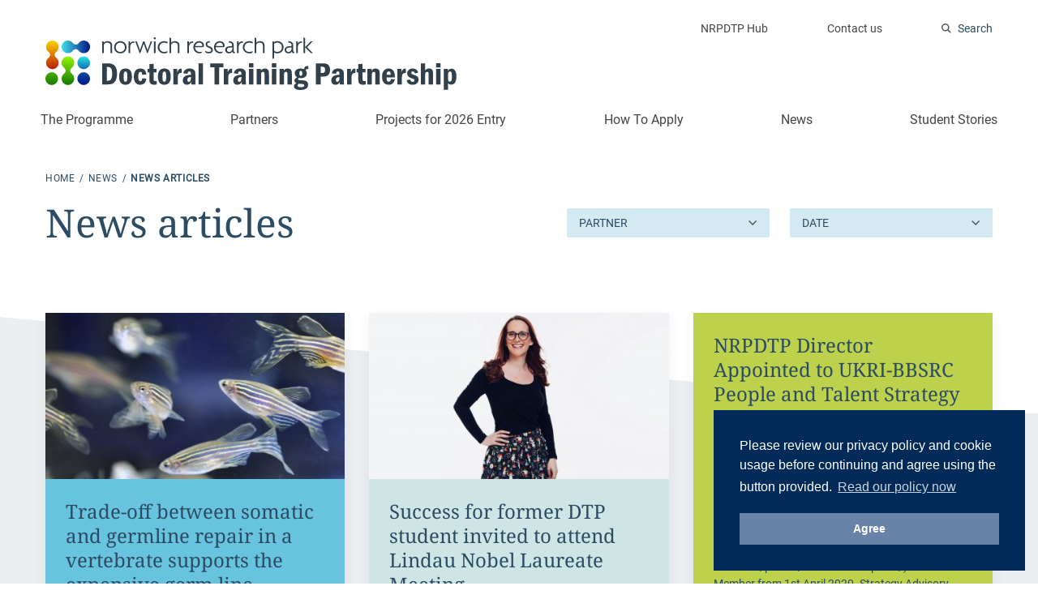

--- FILE ---
content_type: text/html; charset=UTF-8
request_url: https://biodtp.norwichresearchpark.ac.uk/news/page/6/
body_size: 58320
content:
<!doctype html>
<html lang="en-GB">
    <head>
        <meta charset="utf-8">
        <meta http-equiv="x-ua-compatible" content="ie=edge">
        <meta name="viewport" content="width=device-width, initial-scale=1, shrink-to-fit=no">

        <!-- Google Tag Manager -->
        <script>(function(w,d,s,l,i){w[l]=w[l]||[];w[l].push({'gtm.start':
                    new Date().getTime(),event:'gtm.js'});var f=d.getElementsByTagName(s)[0],
                j=d.createElement(s),dl=l!='dataLayer'?'&l='+l:'';j.async=true;j.src=
                'https://www.googletagmanager.com/gtm.js?id='+i+dl;f.parentNode.insertBefore(j,f);
            })(window,document,'script','dataLayer','GTM-5S7CP9T');</script>
        <!-- End Google Tag Manager -->

        <!-- Media -->
        <link rel="apple-touch-icon" sizes="180x180" href="https://biodtp.norwichresearchpark.ac.uk/app/themes/giles/assets/img/meta/apple-touch-icon.png">
        <link rel="icon" type="image/png" sizes="32x32" href="https://biodtp.norwichresearchpark.ac.uk/app/themes/giles/assets/img/meta/favicon-32x32.png">
        <link rel="icon" type="image/png" sizes="16x16" href="https://biodtp.norwichresearchpark.ac.uk/app/themes/giles/assets/img/meta/favicon-16x16.png">
        <meta name="theme-color" content="#09305D">

        
<!-- The SEO Framework by Sybre Waaijer -->
<meta name="robots" content="noindex" />
<meta property="og:locale" content="en_GB" />
<meta property="og:type" content="website" />
<meta property="og:title" content="Category: News articles | Page 6 | Doctoral Training Partnership" />
<meta property="og:url" content="https://biodtp.norwichresearchpark.ac.uk/news/page/6/" />
<meta property="og:site_name" content="Doctoral Training Partnership" />
<meta name="twitter:card" content="summary_large_image" />
<meta name="twitter:title" content="Category: News articles | Page 6 | Doctoral Training Partnership" />
<link rel="prev" href="https://biodtp.norwichresearchpark.ac.uk/news/page/5/" />
<link rel="next" href="https://biodtp.norwichresearchpark.ac.uk/news/page/7/" />
<!-- / The SEO Framework by Sybre Waaijer | 0.89ms meta | 8.99ms boot -->

<link rel='stylesheet' id='wp-block-library-css'  href='https://biodtp.norwichresearchpark.ac.uk/wp/wp-includes/css/dist/block-library/style.min.css?ver=5.2.3' type='text/css' media='all' />
<link rel='stylesheet' id='app-css'  href='https://biodtp.norwichresearchpark.ac.uk/app/themes/giles/assets/css/app.css?ver=90de399cb43d4581ca98e8d96b90eae2' type='text/css' media='screen' />


                    <title>News articles | Doctoral Training Partnership</title>
        
        <script>
        (function() {
            'use strict';
            document.documentElement.className = 'fallback';
            var css_href = 'https://fonts.googleapis.com/css?family=Libre+Franklin:400,400i,700,700i';

            var localStorageSupported = function() {
                try {
                    localStorage.setItem('test', 'test');
                    localStorage.removeItem('test');
                    return true;
                } catch (e) {
                    return false;
                }
            }

            if (localStorageSupported() && localStorage.appFonts) {
                injectRawStyle(localStorage.getItem('appFonts'));
            } else {
                window.onload = function() {
                    injectFontsStylesheet();
                }
            }

            function injectFontsStylesheet() {
                var xhr = new XMLHttpRequest();
                xhr.open('GET', css_href, true);
                xhr.onreadystatechange = function() {
                    if (xhr.readyState === 4) {
                        injectRawStyle(xhr.responseText);
                        localStorage.setItem('appFonts', xhr.responseText);
                    }
                }
                xhr.send();
            }

            function injectRawStyle(text) {
                var style = document.createElement('style');
                style.innerHTML = text;
                document.getElementsByTagName('head')[0].appendChild(style);
                document.documentElement.className = 'webFont';
            }
        }());
        </script>

        <script>
        window.site = {
            mediaPath: 'https://biodtp.norwichresearchpark.ac.uk/app/themes/giles/assets/img/',
        };
        </script>

            </head>
    <body class="archive paged category category-news category-200 paged-6 category-paged-6 app-data index-data paged-data archive-data category-data category-200-data category-news-data">

        <!-- Google Tag Manager (noscript) -->
        <noscript><iframe src="https://www.googletagmanager.com/ns.html?id=GTM-5S7CP9T" height="0" width="0" style="display:none;visibility:hidden"></iframe></noscript>
        <!-- End Google Tag Manager (noscript) -->

        <div id="app">
            <header class="pb-sm md:pb-md">
    <div class="container flex md:block justify-between flex-row-reverse items-center pt-sm md:pt-none">

        <!-- Ancillary -->
        <nav class="pt-none md:pt-md text-right">

                            <a href="https://biodtp.norwichresearchpark.ac.uk/hub/" class="hidden md:inline-block ml-lg md:ml-xl text-14 text-charcoal-base no-underline hover:underline">
                    NRPDTP Hub
                </a>
                            <a href="https://biodtp.norwichresearchpark.ac.uk/contact-us/" class="hidden md:inline-block ml-lg md:ml-xl text-14 text-charcoal-base no-underline hover:underline">
                    Contact us
                </a>
            
            <quick-search search-page="https://biodtp.norwichresearchpark.ac.uk/search-results/" :logo="true" index="searchable_posts"></quick-search>

            
            <button class="btn-icon btn-menu md:hidden" type="button" onclick="document.querySelector('body').classList.toggle('menu-open');">
                Menu
            </button>
        </nav>
        <!-- ./Ancillary-->

        <!-- Branding -->
        <div class="flex flex-row justify-between items-end">

            <a href="/" class="block">
                <img src="https://biodtp.norwichresearchpark.ac.uk/app/themes/giles/assets/img/NRP-DTP-Logo.svg" alt="NRP Biosciences Doctoral Training Partnership" class="block header-logo"/>
            </a>

        </div>
        <!-- ./Branding-->

    </div>

    <!-- Primary -->
    <nav class="menu-primary">
        <div class="menu-primary-header">
            Menu
            <button class="btn-icon btn-close" type="button" onclick="document.querySelector('body').classList.toggle('menu-open');">
                Close
            </button>
        </div>
        <div class="menu-primary-body container">
                                                                    <div class="relative submenu-parent">
                    <a href="https://biodtp.norwichresearchpark.ac.uk/the-programme/" class="menu-primary-link ">
                        The Programme
                    </a>
                                            <div class="submenu">
                                                        <a href="https://biodtp.norwichresearchpark.ac.uk/the-programme/about-the-programme/" class="submenu-link ">
                                    About the Programme
                                </a>
                                                        <a href="https://biodtp.norwichresearchpark.ac.uk/the-programme/research-areas/" class="submenu-link ">
                                    Research Areas
                                </a>
                                                        <a href="https://biodtp.norwichresearchpark.ac.uk/the-programme/our-facilities/" class="submenu-link ">
                                    Research Facilities
                                </a>
                                                        <a href="https://biodtp.norwichresearchpark.ac.uk/the-programme/training-programme/" class="submenu-link ">
                                    Training Programme
                                </a>
                                                        <a href="https://biodtp.norwichresearchpark.ac.uk/the-programme/pips-and-case/" class="submenu-link ">
                                    Placements
                                </a>
                                                        <a href="https://biodtp.norwichresearchpark.ac.uk/the-programme/employability-and-alumni-text/" class="submenu-link ">
                                    Employability and Alumni
                                </a>
                                                        <a href="https://biodtp.norwichresearchpark.ac.uk/the-programme/equality-diversity-and-inclusion/" class="submenu-link ">
                                    Equality, Diversity and Inclusion
                                </a>
                                                        <a href="https://biodtp.norwichresearchpark.ac.uk/the-programme/working-with-us/" class="submenu-link ">
                                    Working with Us
                                </a>
                                                        <a href="https://biodtp.norwichresearchpark.ac.uk/our-team/" class="submenu-link ">
                                    The NRPDTP Team
                                </a>
                                                </div>
                                    </div>
                            <div class="relative submenu-parent">
                    <a href="https://biodtp.norwichresearchpark.ac.uk/the-partners/" class="menu-primary-link ">
                        Partners
                    </a>
                                            <div class="submenu">
                                                        <a href="https://biodtp.norwichresearchpark.ac.uk/the-partners/associate-partner-details/" class="submenu-link ">
                                    Associate Partners
                                </a>
                                                </div>
                                    </div>
                            <div class="relative submenu-parent">
                    <a href="https://biodtp.norwichresearchpark.ac.uk/project-for-2026-entry/" class="menu-primary-link ">
                        Projects for 2026 Entry
                    </a>
                                    </div>
                            <div class="relative submenu-parent">
                    <a href="https://biodtp.norwichresearchpark.ac.uk/how-to-apply/" class="menu-primary-link ">
                        How To Apply
                    </a>
                                            <div class="submenu">
                                                        <a href="https://biodtp.norwichresearchpark.ac.uk/how-to-apply/application-steps/" class="submenu-link ">
                                    Application Guidance
                                </a>
                                                        <a href="https://biodtp.norwichresearchpark.ac.uk/how-to-apply/eligibility/" class="submenu-link ">
                                    Eligibility
                                </a>
                                                        <a href="https://biodtp.norwichresearchpark.ac.uk/how-to-apply/case-projects/" class="submenu-link ">
                                    Selection Process
                                </a>
                                                        <a href="https://biodtp.norwichresearchpark.ac.uk/how-to-apply/key-dates/" class="submenu-link ">
                                    Key Dates
                                </a>
                                                        <a href="https://biodtp.norwichresearchpark.ac.uk/how-to-apply/funding/" class="submenu-link ">
                                    Funding
                                </a>
                                                        <a href="https://biodtp.norwichresearchpark.ac.uk/how-to-apply/student-biographies/" class="submenu-link ">
                                    Student Biographies
                                </a>
                                                        <a href="https://biodtp.norwichresearchpark.ac.uk/how-to-apply/terms-and-conditions/" class="submenu-link ">
                                    Terms and Conditions
                                </a>
                                                </div>
                                    </div>
                            <div class="relative submenu-parent">
                    <a href="https://biodtp.norwichresearchpark.ac.uk/news/" class="menu-primary-link ">
                        News
                    </a>
                                    </div>
                            <div class="relative submenu-parent">
                    <a href="https://biodtp.norwichresearchpark.ac.uk/student-stories/" class="menu-primary-link ">
                        Student Stories
                    </a>
                                    </div>
            
                            <a href="https://biodtp.norwichresearchpark.ac.uk/hub/" class="menu-primary-link  md:hidden">
                    NRPDTP Hub
                </a>
                            <a href="https://biodtp.norwichresearchpark.ac.uk/contact-us/" class="menu-primary-link  md:hidden">
                    Contact us
                </a>
                    </div>
    </nav>
    <!-- ./Primary-->

</header>

            
    <!-- Breadcrumbs -->
    <nav class="bg-white pt-xxs menu">
    <div class="container py-sm">

        <ol class="list-reset list-divided menu-">
        
            <li class="inline-block text-12 uppercase tracking-wide">
                                                            <a class="text-navy-dark no-underline hover:underline" href="/">
                            Home
                        </a>
                                                </li>
        
            <li class="inline-block text-12 uppercase tracking-wide">
                                                            <a class="text-navy-dark no-underline hover:underline" href="/news/">
                            News
                        </a>
                                                </li>
        
            <li class="inline-block text-12 uppercase tracking-wide">
                                    <span class="font-bold">News articles</span>
                            </li>
            </ol>

    </div>
</nav>
    <!-- ./Breadcrumbs-->

    <!-- Page Title -->
    <div>
        <div class="container sm:flex sm:flex-wrap justify-between items-center mb-xl pb-sm">

            <h1 class="title md:flex-1 mb-sm md:mb-none w-full md:w-auto text-36 lg:text-48">
                News articles
            </h1>

            <div class="mb-xs sm:mb-none md:ml-md sm:flex-1 md:flex-none">
                <select name="category" class="input input-select w-full md:w-250 bg-azure-lighter focus:bg-azure-lighter" onchange="if (this.value) { window.location.href='/news/?partners='+this.value } else { window.location.href='/news' }">
                    <option selected value="">Partner</option>
                                                                <option value="earlham-institute" >
                            Earlham Institute (EI)
                        </option>
                                            <option value="food-standard-agency" >
                            Food Standard Agency
                        </option>
                                            <option value="john-innes-centre-2" >
                            John Innes Centre
                        </option>
                                            <option value="nrpdtp" >
                            NRPDTP
                        </option>
                                            <option value="quadram-institute" >
                            Quadram Institute Bioscience (QIB)
                        </option>
                                            <option value="john-innes-centre" >
                            The John Innes Centre (JIC)
                        </option>
                                            <option value="the-sainsbury-laboratory" >
                            The Sainsbury Laboratory (TSL)
                        </option>
                                            <option value="university-of-east-anglia" >
                            The University of East Anglia (UEA)
                        </option>
                                            <option value="university-of-east-anglia-2" >
                            University of East Anglia (UEA)
                        </option>
                                    </select>
            </div>

            <div class="sm:ml-md sm:flex-1 md:flex-none">
                <select name="date" class="input input-select w-full md:w-250 bg-azure-lighter focus:bg-azure-lighter" onchange="if (this.value) { window.location.href=this.value } else { window.location.href='/news' }">
                    <option selected value="">Date</option>
                    	<option value='https://biodtp.norwichresearchpark.ac.uk/2025/04/'> April 2025 </option>
	<option value='https://biodtp.norwichresearchpark.ac.uk/2024/11/'> November 2024 </option>
	<option value='https://biodtp.norwichresearchpark.ac.uk/2024/07/'> July 2024 </option>
	<option value='https://biodtp.norwichresearchpark.ac.uk/2024/03/'> March 2024 </option>
	<option value='https://biodtp.norwichresearchpark.ac.uk/2024/02/'> February 2024 </option>
	<option value='https://biodtp.norwichresearchpark.ac.uk/2024/01/'> January 2024 </option>
	<option value='https://biodtp.norwichresearchpark.ac.uk/2023/09/'> September 2023 </option>
	<option value='https://biodtp.norwichresearchpark.ac.uk/2023/07/'> July 2023 </option>
	<option value='https://biodtp.norwichresearchpark.ac.uk/2023/06/'> June 2023 </option>
	<option value='https://biodtp.norwichresearchpark.ac.uk/2023/05/'> May 2023 </option>
	<option value='https://biodtp.norwichresearchpark.ac.uk/2023/04/'> April 2023 </option>
	<option value='https://biodtp.norwichresearchpark.ac.uk/2023/03/'> March 2023 </option>
	<option value='https://biodtp.norwichresearchpark.ac.uk/2023/02/'> February 2023 </option>
	<option value='https://biodtp.norwichresearchpark.ac.uk/2023/01/'> January 2023 </option>
	<option value='https://biodtp.norwichresearchpark.ac.uk/2022/11/'> November 2022 </option>
	<option value='https://biodtp.norwichresearchpark.ac.uk/2022/10/'> October 2022 </option>
	<option value='https://biodtp.norwichresearchpark.ac.uk/2022/09/'> September 2022 </option>
	<option value='https://biodtp.norwichresearchpark.ac.uk/2022/07/'> July 2022 </option>
	<option value='https://biodtp.norwichresearchpark.ac.uk/2022/06/'> June 2022 </option>
	<option value='https://biodtp.norwichresearchpark.ac.uk/2022/05/'> May 2022 </option>
	<option value='https://biodtp.norwichresearchpark.ac.uk/2022/04/'> April 2022 </option>
	<option value='https://biodtp.norwichresearchpark.ac.uk/2022/03/'> March 2022 </option>
	<option value='https://biodtp.norwichresearchpark.ac.uk/2022/02/'> February 2022 </option>
	<option value='https://biodtp.norwichresearchpark.ac.uk/2021/12/'> December 2021 </option>
	<option value='https://biodtp.norwichresearchpark.ac.uk/2021/10/'> October 2021 </option>
	<option value='https://biodtp.norwichresearchpark.ac.uk/2021/07/'> July 2021 </option>
	<option value='https://biodtp.norwichresearchpark.ac.uk/2021/06/'> June 2021 </option>
	<option value='https://biodtp.norwichresearchpark.ac.uk/2021/05/'> May 2021 </option>
	<option value='https://biodtp.norwichresearchpark.ac.uk/2021/04/'> April 2021 </option>
	<option value='https://biodtp.norwichresearchpark.ac.uk/2021/03/'> March 2021 </option>
	<option value='https://biodtp.norwichresearchpark.ac.uk/2021/02/'> February 2021 </option>
	<option value='https://biodtp.norwichresearchpark.ac.uk/2020/12/'> December 2020 </option>
	<option value='https://biodtp.norwichresearchpark.ac.uk/2020/10/'> October 2020 </option>
	<option value='https://biodtp.norwichresearchpark.ac.uk/2020/09/'> September 2020 </option>
	<option value='https://biodtp.norwichresearchpark.ac.uk/2020/07/'> July 2020 </option>
	<option value='https://biodtp.norwichresearchpark.ac.uk/2020/06/'> June 2020 </option>
	<option value='https://biodtp.norwichresearchpark.ac.uk/2020/05/'> May 2020 </option>
	<option value='https://biodtp.norwichresearchpark.ac.uk/2020/04/'> April 2020 </option>
	<option value='https://biodtp.norwichresearchpark.ac.uk/2020/03/'> March 2020 </option>
	<option value='https://biodtp.norwichresearchpark.ac.uk/2020/02/'> February 2020 </option>
	<option value='https://biodtp.norwichresearchpark.ac.uk/2019/11/'> November 2019 </option>
	<option value='https://biodtp.norwichresearchpark.ac.uk/2019/10/'> October 2019 </option>
	<option value='https://biodtp.norwichresearchpark.ac.uk/2019/09/'> September 2019 </option>
	<option value='https://biodtp.norwichresearchpark.ac.uk/2019/07/'> July 2019 </option>
	<option value='https://biodtp.norwichresearchpark.ac.uk/2019/06/'> June 2019 </option>
	<option value='https://biodtp.norwichresearchpark.ac.uk/2019/05/'> May 2019 </option>
	<option value='https://biodtp.norwichresearchpark.ac.uk/2019/04/'> April 2019 </option>
	<option value='https://biodtp.norwichresearchpark.ac.uk/2019/03/'> March 2019 </option>
	<option value='https://biodtp.norwichresearchpark.ac.uk/2018/11/'> November 2018 </option>
	<option value='https://biodtp.norwichresearchpark.ac.uk/2018/10/'> October 2018 </option>
	<option value='https://biodtp.norwichresearchpark.ac.uk/2018/09/'> September 2018 </option>
	<option value='https://biodtp.norwichresearchpark.ac.uk/2018/06/'> June 2018 </option>
	<option value='https://biodtp.norwichresearchpark.ac.uk/2018/05/'> May 2018 </option>
	<option value='https://biodtp.norwichresearchpark.ac.uk/2018/04/'> April 2018 </option>
	<option value='https://biodtp.norwichresearchpark.ac.uk/2018/03/'> March 2018 </option>
	<option value='https://biodtp.norwichresearchpark.ac.uk/2018/01/'> January 2018 </option>
	<option value='https://biodtp.norwichresearchpark.ac.uk/2017/12/'> December 2017 </option>
	<option value='https://biodtp.norwichresearchpark.ac.uk/2017/10/'> October 2017 </option>
	<option value='https://biodtp.norwichresearchpark.ac.uk/2017/09/'> September 2017 </option>
	<option value='https://biodtp.norwichresearchpark.ac.uk/2017/08/'> August 2017 </option>
	<option value='https://biodtp.norwichresearchpark.ac.uk/2017/07/'> July 2017 </option>
	<option value='https://biodtp.norwichresearchpark.ac.uk/2017/06/'> June 2017 </option>
	<option value='https://biodtp.norwichresearchpark.ac.uk/2017/05/'> May 2017 </option>
	<option value='https://biodtp.norwichresearchpark.ac.uk/2017/04/'> April 2017 </option>
	<option value='https://biodtp.norwichresearchpark.ac.uk/2017/03/'> March 2017 </option>
	<option value='https://biodtp.norwichresearchpark.ac.uk/2017/02/'> February 2017 </option>
	<option value='https://biodtp.norwichresearchpark.ac.uk/2017/01/'> January 2017 </option>
	<option value='https://biodtp.norwichresearchpark.ac.uk/2016/12/'> December 2016 </option>
	<option value='https://biodtp.norwichresearchpark.ac.uk/2016/10/'> October 2016 </option>
	<option value='https://biodtp.norwichresearchpark.ac.uk/2016/09/'> September 2016 </option>
	<option value='https://biodtp.norwichresearchpark.ac.uk/2016/07/'> July 2016 </option>
	<option value='https://biodtp.norwichresearchpark.ac.uk/2016/06/'> June 2016 </option>
	<option value='https://biodtp.norwichresearchpark.ac.uk/2016/05/'> May 2016 </option>
	<option value='https://biodtp.norwichresearchpark.ac.uk/2016/04/'> April 2016 </option>
	<option value='https://biodtp.norwichresearchpark.ac.uk/2016/02/'> February 2016 </option>
	<option value='https://biodtp.norwichresearchpark.ac.uk/2015/08/'> August 2015 </option>
	<option value='https://biodtp.norwichresearchpark.ac.uk/2015/07/'> July 2015 </option>

                </select>
            </div>

        </div>
        <div class="triangle-base text-navy-light  ">
    <svg class="fill-current" xmlns="http://www.w3.org/2000/svg" width="1200" height="120" viewBox="0 0 1200 120" preserveAspectRatio="none">
                    <path d="M1200 120H0V0l1200 120z" fill-rule="evenodd"/>
            </svg>
</div>
    </div>
    <!-- ./Page Title-->

    <!-- Posts -->
    <main class="bg-navy-light border-reset pb-xl">
        <div class="container pull-north">

            <ul class="flex flex-row flex-wrap -m-sm list-reset">

                                <li class="w-full md:w-1/2 lg:w-1/3 p-sm">
                    <article class="md:h-full bg-azure-dark card card-hoverable">
    <div class="relative">
        <a href="https://biodtp.norwichresearchpark.ac.uk/news/trade-off-between-somatic-and-germline-repair-in-a-vertebrate-supports-the-expensive-germ-line-hypothesis/">
            <img src="https://biodtp.norwichresearchpark.ac.uk/app/uploads/2020/05/zebrafish_sanger-450x250.jpg" alt="" class="block w-full"/>
        </a>
            </div>
    <div class="p-md">

        <header class="mb-sm">
            <h1 class="title mb-xxs text-24">
                <a href="https://biodtp.norwichresearchpark.ac.uk/news/trade-off-between-somatic-and-germline-repair-in-a-vertebrate-supports-the-expensive-germ-line-hypothesis/" class="text-navy-dark no-underline hover:underline">
                    Trade-off between somatic and germline repair in a vertebrate supports the expensive germ line hypothesis
                </a>
            </h1>
            <time class="block pt-xxs text-13" datetime="2020-05-13T18:07:04+00:00">
                                    13th May 2020
                            </time>
        </header>

        <p class="mb-sm text-14">
            DTP student Daniel Marcu has recently been a co-author on a paper, published in PNAS. Daniel’s contribution to this exciting project was to analyse and use genetic approaches to verify germline depletion of the experimental group studied. “Being in ...
        </p>

        <a href="https://biodtp.norwichresearchpark.ac.uk/news/trade-off-between-somatic-and-germline-repair-in-a-vertebrate-supports-the-expensive-germ-line-hypothesis/" class="btn-arrow">
            Read the story
        </a>
    </div>
</article>
                </li>
                                <li class="w-full md:w-1/2 lg:w-1/3 p-sm">
                    <article class="md:h-full bg-azure-light card card-hoverable">
    <div class="relative">
        <a href="https://biodtp.norwichresearchpark.ac.uk/news/success-for-former-dtp-student-invited-to-attend-lindau-nobel-laureate-meeting/">
            <img src="https://biodtp.norwichresearchpark.ac.uk/app/uploads/2020/04/Lucka-2020-v2-e1586185750733-450x250.jpg" alt="" class="block w-full"/>
        </a>
            </div>
    <div class="p-md">

        <header class="mb-sm">
            <h1 class="title mb-xxs text-24">
                <a href="https://biodtp.norwichresearchpark.ac.uk/news/success-for-former-dtp-student-invited-to-attend-lindau-nobel-laureate-meeting/" class="text-navy-dark no-underline hover:underline">
                    Success for former DTP student invited to attend Lindau Nobel Laureate Meeting
                </a>
            </h1>
            <time class="block pt-xxs text-13" datetime="2020-04-06T08:12:38+00:00">
                                    6th April 2020
                            </time>
        </header>

        <p class="mb-sm text-14">
            One of our recent DTP Alumni, Lučka Bibič , from the School of Pharmacy, has been selected as a participant in the 70th Lindau Nobel Laureate Meeting in Lindau, Germany this July. This highly prestigious opportunity is offered to only the 650 most qualified ...
        </p>

        <a href="https://biodtp.norwichresearchpark.ac.uk/news/success-for-former-dtp-student-invited-to-attend-lindau-nobel-laureate-meeting/" class="btn-arrow">
            Read the story
        </a>
    </div>
</article>
                </li>
                                <li class="w-full md:w-1/2 lg:w-1/3 p-sm">
                    <article class="md:h-full bg-emerald-light card card-hoverable">
    <div class="relative">
        <a href="https://biodtp.norwichresearchpark.ac.uk/news/nrpdtp-director-appointed-to-ukri-bbsrc-people-and-talent-strategy-advisory-panel-as-a-core-member/">
            <img src="" alt="" class="block w-full"/>
        </a>
            </div>
    <div class="p-md">

        <header class="mb-sm">
            <h1 class="title mb-xxs text-24">
                <a href="https://biodtp.norwichresearchpark.ac.uk/news/nrpdtp-director-appointed-to-ukri-bbsrc-people-and-talent-strategy-advisory-panel-as-a-core-member/" class="text-navy-dark no-underline hover:underline">
                    NRPDTP Director Appointed to UKRI-BBSRC People and Talent Strategy Advisory Panel as a Core Member
                </a>
            </h1>
            <time class="block pt-xxs text-13" datetime="2020-03-31T16:13:32+00:00">
                                    31st March 2020
                            </time>
        </header>

        <p class="mb-sm text-14">
            The NRPDTP Director, Professor Dave Evans, has been appointed to the UKRI-BBSRC People and Talent Strategy Advisory Panel (https://bbsrc.ukri.org/about/governance-structure/panels/skills-careers-panel/) as a Core Member from 1st April 2020. Strategy Advisory ...
        </p>

        <a href="https://biodtp.norwichresearchpark.ac.uk/news/nrpdtp-director-appointed-to-ukri-bbsrc-people-and-talent-strategy-advisory-panel-as-a-core-member/" class="btn-arrow">
            Read the story
        </a>
    </div>
</article>
                </li>
                                <li class="w-full md:w-1/2 lg:w-1/3 p-sm">
                    <article class="md:h-full bg-azure-light card card-hoverable">
    <div class="relative">
        <a href="https://biodtp.norwichresearchpark.ac.uk/news/success-for-catherine-jacott-with-new-publication/">
            <img src="https://biodtp.norwichresearchpark.ac.uk/app/uploads/2020/03/Credit-Henry-Driver-commissioned-by-Essex-County-Council-3-by-2-ratio-450x250.jpg" alt="" class="block w-full"/>
        </a>
            </div>
    <div class="p-md">

        <header class="mb-sm">
            <h1 class="title mb-xxs text-24">
                <a href="https://biodtp.norwichresearchpark.ac.uk/news/success-for-catherine-jacott-with-new-publication/" class="text-navy-dark no-underline hover:underline">
                    Success for Catherine Jacott with new publication
                </a>
            </h1>
            <time class="block pt-xxs text-13" datetime="2020-03-11T11:46:53+00:00">
                                    11th March 2020
                            </time>
        </header>

        <p class="mb-sm text-14">
            The research from DTP student Catherine Jacott’s PhD has just been published in New Phytologist as a ‘rapid report’ (priority publication of particular scientific importance) (Jacott et al. 2020, DOI:10.1111/nph.16465). The research was a joint ...
        </p>

        <a href="https://biodtp.norwichresearchpark.ac.uk/news/success-for-catherine-jacott-with-new-publication/" class="btn-arrow">
            Read the story
        </a>
    </div>
</article>
                </li>
                                <li class="w-full md:w-1/2 lg:w-1/3 p-sm">
                    <article class="md:h-full bg-azure-light card card-hoverable">
    <div class="relative">
        <a href="https://biodtp.norwichresearchpark.ac.uk/news/rsc-award-for-nrpdtp-director/">
            <img src="https://biodtp.norwichresearchpark.ac.uk/app/uploads/2020/03/Dave-Evans-award-450x250.jpeg" alt="" class="block w-full"/>
        </a>
            </div>
    <div class="p-md">

        <header class="mb-sm">
            <h1 class="title mb-xxs text-24">
                <a href="https://biodtp.norwichresearchpark.ac.uk/news/rsc-award-for-nrpdtp-director/" class="text-navy-dark no-underline hover:underline">
                    RSC Award for NRPDTP Director
                </a>
            </h1>
            <time class="block pt-xxs text-13" datetime="2020-03-03T15:31:16+00:00">
                                    3rd March 2020
                            </time>
        </header>

        <p class="mb-sm text-14">
            The Royal Society of Chemistry (RSC) has recognised our DTP Director, Prof Dave Evans, with an Award for Exceptional Service for outstanding and valuable service that has made a personal impact. He is cited “for outstanding service to the RSC through ...
        </p>

        <a href="https://biodtp.norwichresearchpark.ac.uk/news/rsc-award-for-nrpdtp-director/" class="btn-arrow">
            Read the story
        </a>
    </div>
</article>
                </li>
                                <li class="w-full md:w-1/2 lg:w-1/3 p-sm">
                    <article class="md:h-full bg-emerald-light card card-hoverable">
    <div class="relative">
        <a href="https://biodtp.norwichresearchpark.ac.uk/news/new-ways-of-thinking-new-discoveries-be-a-part-of-something-bigger-join-us/">
            <img src="https://biodtp.norwichresearchpark.ac.uk/app/uploads/2020/02/NRPDTP-students_Centrum-450x250.jpg" alt="" class="block w-full"/>
        </a>
            </div>
    <div class="p-md">

        <header class="mb-sm">
            <h1 class="title mb-xxs text-24">
                <a href="https://biodtp.norwichresearchpark.ac.uk/news/new-ways-of-thinking-new-discoveries-be-a-part-of-something-bigger-join-us/" class="text-navy-dark no-underline hover:underline">
                    New ways of thinking. New discoveries. Be a part of something bigger. Join us.
                </a>
            </h1>
            <time class="block pt-xxs text-13" datetime="2020-02-04T10:01:44+00:00">
                                    4th February 2020
                            </time>
        </header>

        <p class="mb-sm text-14">
            We are excited to launch our new Norwich Research Park Biosciences Doctoral Training Partnership (NRPDTP) video highlighting the excellent science and supportive environment within the NRPDTP. As we recruit our next cohort of postgraduate research students, ...
        </p>

        <a href="https://biodtp.norwichresearchpark.ac.uk/news/new-ways-of-thinking-new-discoveries-be-a-part-of-something-bigger-join-us/" class="btn-arrow">
            Read the story
        </a>
    </div>
</article>
                </li>
                                <li class="w-full md:w-1/2 lg:w-1/3 p-sm">
                    <article class="md:h-full bg-azure-light card card-hoverable">
    <div class="relative">
        <a href="https://biodtp.norwichresearchpark.ac.uk/news/five-nrpdtp-supervisors-named-as-highly-sited-researchers/">
            <img src="https://biodtp.norwichresearchpark.ac.uk/app/uploads/2019/11/John-Innes-Centre-Image-450x250.jpg" alt="" class="block w-full"/>
        </a>
            </div>
    <div class="p-md">

        <header class="mb-sm">
            <h1 class="title mb-xxs text-24">
                <a href="https://biodtp.norwichresearchpark.ac.uk/news/five-nrpdtp-supervisors-named-as-highly-sited-researchers/" class="text-navy-dark no-underline hover:underline">
                    Five NRPDTP Supervisors named as highly cited researchers
                </a>
            </h1>
            <time class="block pt-xxs text-13" datetime="2019-11-22T11:52:09+00:00">
                                    22nd November 2019
                            </time>
        </header>

        <p class="mb-sm text-14">
            The 2019 Web of Science Highly Cited Researchers list recognises research scientists who have demonstrated significant and broad influence in a chosen field or fields through the publication of multiple papers that have been highly cited by their peers ...
        </p>

        <a href="https://biodtp.norwichresearchpark.ac.uk/news/five-nrpdtp-supervisors-named-as-highly-sited-researchers/" class="btn-arrow">
            Read the story
        </a>
    </div>
</article>
                </li>
                                <li class="w-full md:w-1/2 lg:w-1/3 p-sm">
                    <article class="md:h-full bg-amber-light card card-hoverable">
    <div class="relative">
        <a href="https://biodtp.norwichresearchpark.ac.uk/news/major-funding-boost-for-bioscientists-of-the-future/">
            <img src="https://biodtp.norwichresearchpark.ac.uk/app/uploads/2019/10/NRPDTP_Logo-e1572262047696-450x250.jpg" alt="" class="block w-full"/>
        </a>
            </div>
    <div class="p-md">

        <header class="mb-sm">
            <h1 class="title mb-xxs text-24">
                <a href="https://biodtp.norwichresearchpark.ac.uk/news/major-funding-boost-for-bioscientists-of-the-future/" class="text-navy-dark no-underline hover:underline">
                    Major funding boost for bioscientists of the future
                </a>
            </h1>
            <time class="block pt-xxs text-13" datetime="2019-10-28T11:29:20+00:00">
                                    28th October 2019
                            </time>
        </header>

        <p class="mb-sm text-14">
            Norwich Research Park Biosciences Doctoral Training Partnership (NRPDTP) has been awarded £12 million to train the next generation of bioscientists. The funding award means the NRPDTP, with additional funding from Partners and Associate Partners, will ...
        </p>

        <a href="https://biodtp.norwichresearchpark.ac.uk/news/major-funding-boost-for-bioscientists-of-the-future/" class="btn-arrow">
            Read the story
        </a>
    </div>
</article>
                </li>
                                <li class="w-full md:w-1/2 lg:w-1/3 p-sm">
                    <article class="md:h-full bg-azure-light card card-hoverable">
    <div class="relative">
        <a href="https://biodtp.norwichresearchpark.ac.uk/news/pips-student-arrives-in-the-states/">
            <img src="https://biodtp.norwichresearchpark.ac.uk/app/uploads/2019/10/Raf-and-Dan-450x250.jpg" alt="dav" class="block w-full"/>
        </a>
            </div>
    <div class="p-md">

        <header class="mb-sm">
            <h1 class="title mb-xxs text-24">
                <a href="https://biodtp.norwichresearchpark.ac.uk/news/pips-student-arrives-in-the-states/" class="text-navy-dark no-underline hover:underline">
                    Rafal starts his PIPS in the States
                </a>
            </h1>
            <time class="block pt-xxs text-13" datetime="2019-10-02T11:27:40+00:00">
                                    2nd October 2019
                            </time>
        </header>

        <p class="mb-sm text-14">
            Rafal Zdrzalek, a DTP student based at the JIC, has just started his PIPS placement at New England Biolabs in America. Raf is our second PIPS student to undertake his placement in the states (https://www.neb.com/). Raf’s previous Manager passed on a ...
        </p>

        <a href="https://biodtp.norwichresearchpark.ac.uk/news/pips-student-arrives-in-the-states/" class="btn-arrow">
            Read the story
        </a>
    </div>
</article>
                </li>
                                <li class="w-full md:w-1/2 lg:w-1/3 p-sm">
                    <article class="md:h-full bg-azure-light card card-hoverable">
    <div class="relative">
        <a href="https://biodtp.norwichresearchpark.ac.uk/news/nrpdtp-supports-the-norwich-science-festival-sci-comms-east-conference-for-the-second-year-running/">
            <img src="https://biodtp.norwichresearchpark.ac.uk/app/uploads/2019/08/Science-festival-450x250.jpg" alt="" class="block w-full"/>
        </a>
            </div>
    <div class="p-md">

        <header class="mb-sm">
            <h1 class="title mb-xxs text-24">
                <a href="https://biodtp.norwichresearchpark.ac.uk/news/nrpdtp-supports-the-norwich-science-festival-sci-comms-east-conference-for-the-second-year-running/" class="text-navy-dark no-underline hover:underline">
                    NRPDTP supports the Norwich Science Festival ‘Sci Comms East Conference’ for the second year running
                </a>
            </h1>
            <time class="block pt-xxs text-13" datetime="2019-09-23T10:43:27+00:00">
                                    23rd September 2019
                            </time>
        </header>

        <p class="mb-sm text-14">
            For the second year running, the NRPDTP is supporting the Norwich Science Festival ‘Sci Comms East Conference’. This event will take place on 12th October and is an exciting opportunity for early career scientists and science communicators to join ...
        </p>

        <a href="https://biodtp.norwichresearchpark.ac.uk/news/nrpdtp-supports-the-norwich-science-festival-sci-comms-east-conference-for-the-second-year-running/" class="btn-arrow">
            Read the story
        </a>
    </div>
</article>
                </li>
                                <li class="w-full md:w-1/2 lg:w-1/3 p-sm">
                    <article class="md:h-full bg-amber-light card card-hoverable">
    <div class="relative">
        <a href="https://biodtp.norwichresearchpark.ac.uk/news/sophie-prosolek-meets-nasa-pilot-as-part-of-her-sci-comms-work/">
            <img src="https://biodtp.norwichresearchpark.ac.uk/app/uploads/2019/08/Sophie-e1565169779223-450x250.jpg" alt="" class="block w-full"/>
        </a>
            </div>
    <div class="p-md">

        <header class="mb-sm">
            <h1 class="title mb-xxs text-24">
                <a href="https://biodtp.norwichresearchpark.ac.uk/news/sophie-prosolek-meets-nasa-pilot-as-part-of-her-sci-comms-work/" class="text-navy-dark no-underline hover:underline">
                    Sophie Prosolek meets NASA pilot as part of her Sci Comms work
                </a>
            </h1>
            <time class="block pt-xxs text-13" datetime="2019-07-11T10:13:38+00:00">
                                    11th July 2019
                            </time>
        </header>

        <p class="mb-sm text-14">
            Sophie Prosolek, a final year DTP student at QIB, recently hosted a high-profile Science Communication event featuring the esteemed ex NASA pilot Tony Antonelli and talented local astrophotographer Shaun Reynolds (https://shaunreynoldsastro.com/).   ...
        </p>

        <a href="https://biodtp.norwichresearchpark.ac.uk/news/sophie-prosolek-meets-nasa-pilot-as-part-of-her-sci-comms-work/" class="btn-arrow">
            Read the story
        </a>
    </div>
</article>
                </li>
                                <li class="w-full md:w-1/2 lg:w-1/3 p-sm">
                    <article class="md:h-full bg-azure-light card card-hoverable">
    <div class="relative">
        <a href="https://biodtp.norwichresearchpark.ac.uk/news/danny-ward-wins-the-2019-microbiology-in-society-award/">
            <img src="https://biodtp.norwichresearchpark.ac.uk/app/uploads/2019/06/Life-of-student-image-450x250.jpg" alt="" class="block w-full"/>
        </a>
            </div>
    <div class="p-md">

        <header class="mb-sm">
            <h1 class="title mb-xxs text-24">
                <a href="https://biodtp.norwichresearchpark.ac.uk/news/danny-ward-wins-the-2019-microbiology-in-society-award/" class="text-navy-dark no-underline hover:underline">
                    Danny Ward wins the 2019 Microbiology in Society Award
                </a>
            </h1>
            <time class="block pt-xxs text-13" datetime="2019-07-02T11:01:38+00:00">
                                    2nd July 2019
                            </time>
        </header>

        <p class="mb-sm text-14">
            Danny Ward, a DTP student at John Innes Centre, has been awarded the 2019 Microbiology in Society Award. This Award is given to a member of the Microbiology Society for an education, outreach or public engagement initiative that promotes the art and science ...
        </p>

        <a href="https://biodtp.norwichresearchpark.ac.uk/news/danny-ward-wins-the-2019-microbiology-in-society-award/" class="btn-arrow">
            Read the story
        </a>
    </div>
</article>
                </li>
                
            </ul>

            <div class="pagination">
                <a class="prev page-numbers" href="https://biodtp.norwichresearchpark.ac.uk/news/page/5/">&lt;</a>
<a class='page-numbers' href='https://biodtp.norwichresearchpark.ac.uk/news/'>1</a>
<span class="page-numbers dots">&hellip;</span>
<a class='page-numbers' href='https://biodtp.norwichresearchpark.ac.uk/news/page/4/'>4</a>
<a class='page-numbers' href='https://biodtp.norwichresearchpark.ac.uk/news/page/5/'>5</a>
<span aria-current='page' class='page-numbers current'>6</span>
<a class='page-numbers' href='https://biodtp.norwichresearchpark.ac.uk/news/page/7/'>7</a>
<a class='page-numbers' href='https://biodtp.norwichresearchpark.ac.uk/news/page/8/'>8</a>
<span class="page-numbers dots">&hellip;</span>
<a class='page-numbers' href='https://biodtp.norwichresearchpark.ac.uk/news/page/11/'>11</a>
<a class="next page-numbers" href="https://biodtp.norwichresearchpark.ac.uk/news/page/7/">&gt;</a>
            </div>

        </div>
    </main>
    <!-- ./Posts-->

    

            <footer class="bg-navy-dark relative z-20">

            <!-- Logos -->
            <div class="bg-white py-lg">
                <div class="container">
                    <h2 class="ml-none mb-md text-18 uppercase font-normal tracking-wide text-navy-dark">
                        Our Partners
                    </h2>
                    <ul class="flex flex-wrap md:flex-no-wrap md:justify-between md:items-center list-reset list-logos">
                                                    <li class="w-1/2 my-xs">
                                                                    <a href="https://www.jic.ac.uk/" target="_blank" class="block h-full flex items-center">
                                        
                                        <img src="https://biodtp.norwichresearchpark.ac.uk/app/uploads/2019/06/jic.png"
                                             alt=""
                                             class="block w-auto mx-auto "/>

                                                                            </a>
                                                            </li>
                                                    <li class="w-1/2 my-xs">
                                                                    <a href="http://www.earlham.ac.uk/" target="_blank" class="block h-full flex items-center">
                                        
                                        <img src="https://biodtp.norwichresearchpark.ac.uk/app/uploads/2019/06/earlham.png"
                                             alt=""
                                             class="block w-auto mx-auto "/>

                                                                            </a>
                                                            </li>
                                                    <li class="w-1/2 my-xs">
                                                                    <a href="https://quadram.ac.uk/" target="_blank" class="block h-full flex items-center">
                                        
                                        <img src="https://biodtp.norwichresearchpark.ac.uk/app/uploads/2019/06/quadram.png"
                                             alt=""
                                             class="block w-auto mx-auto "/>

                                                                            </a>
                                                            </li>
                                                    <li class="w-1/2 my-xs">
                                                                    <a href="http://www.tsl.ac.uk/" target="_blank" class="block h-full flex items-center">
                                        
                                        <img src="https://biodtp.norwichresearchpark.ac.uk/app/uploads/2019/06/tsl.png"
                                             alt=""
                                             class="block w-auto mx-auto "/>

                                                                            </a>
                                                            </li>
                                                    <li class="w-1/2 my-xs">
                                                                    <a href="http://www.uea.ac.uk/" target="_blank" class="block h-full flex items-center">
                                        
                                        <img src="https://biodtp.norwichresearchpark.ac.uk/app/uploads/2019/06/uea-1.png"
                                             alt=""
                                             class="block w-auto mx-auto "/>

                                                                            </a>
                                                            </li>
                                            </ul>
                </div>
            </div>
        <!-- ./Logos-->
    
<!-- Footer Main -->
    <div class="container py-lg md:py-xl">

        <div class="md:flex">

            <div class="w-full md:w-1/4 lg:w-auto">
                <div class="w-full flex md:flex-wrap items-start justify-around md:justify-start">
                    <div class="block w-3/5 lg:w-2/3 mb-md pr-md md:pr-none md:mr-lg" style="max-width: 250px;">
                        <img src="https://biodtp.norwichresearchpark.ac.uk/app/themes/giles/assets/img/UKSRC-FULL-2250x60.png"
                             alt="BBSRC Doctoral Training Partnerships" />
                    </div>
                    <div class="block w-2/5 lg:w-1/3 mb-md pl-md md:pl-none" style="max-width: 150px;">

                        <img src="https://biodtp.norwichresearchpark.ac.uk/app/themes/giles/assets/img/nrp-logo-white.svg"
                         alt="Norwich Research Park - Doctoral Training Partnership" />
                    </div>
                </div>
            </div>

            <div class="flex flex-row flex-wrap flex-1 mb-md md:mb-none px-none md:px-xl md:w-1/2 lg:w-auto">
                <ul class="w-full list-reset footer-columns">
                                            <li class="block mb-xs lg:mb-sm xl:ml-md">
                            <a href="https://biodtp.norwichresearchpark.ac.uk/terms-of-use/"
                               class="text-12 text-white tracking-wide no-underline hover:underline w-full">
                                Terms of Use
                            </a>
                        </li>
                                            <li class="block mb-xs lg:mb-sm xl:ml-md">
                            <a href="https://biodtp.norwichresearchpark.ac.uk/news/"
                               class="text-12 text-white tracking-wide no-underline hover:underline w-full">
                                News
                            </a>
                        </li>
                                            <li class="block mb-xs lg:mb-sm xl:ml-md">
                            <a href="https://biodtp.norwichresearchpark.ac.uk/contact-us/"
                               class="text-12 text-white tracking-wide no-underline hover:underline w-full">
                                Contact us
                            </a>
                        </li>
                                            <li class="block mb-xs lg:mb-sm xl:ml-md">
                            <a href="https://biodtp.norwichresearchpark.ac.uk/privacy-policy-2/"
                               class="text-12 text-white tracking-wide no-underline hover:underline w-full">
                                Privacy Policy
                            </a>
                        </li>
                                            <li class="block mb-xs lg:mb-sm xl:ml-md">
                            <a href="https://biodtp.norwichresearchpark.ac.uk/accessibility/"
                               class="text-12 text-white tracking-wide no-underline hover:underline w-full">
                                Accessibility
                            </a>
                        </li>
                                            <li class="block mb-xs lg:mb-sm xl:ml-md">
                            <a href="https://biodtp.norwichresearchpark.ac.uk/cookie-policy/"
                               class="text-12 text-white tracking-wide no-underline hover:underline w-full">
                                Cookie Policy
                            </a>
                        </li>
                                            <li class="block mb-xs lg:mb-sm xl:ml-md">
                            <a href="/sitemap.xml"
                               class="text-12 text-white tracking-wide no-underline hover:underline w-full">
                                Sitemap
                            </a>
                        </li>
                                    </ul>

            </div>

            <ul class="flex -mx-xs list-reset md:w-1/4 lg:w-auto">
                                <li class="px-xs">
                    <a href="https://twitter.com/NRPBIODTP"
                       class="block text-white hover:text-amber-base" target="_blank">
                        <span class="screen-reader-text">Twitter</span>
                        <svg width="28" height="28" xmlns="http://www.w3.org/2000/svg"><g id="twitter-reverse" stroke="none" stroke-width="1" fill="none" fill-rule="evenodd"><g id="Group-13-Copy-2" transform="translate(4 6)" fill="currentColor"><path d="M20 2.012a7.894 7.894 0 0 1-2.356.676A4.271 4.271 0 0 0 19.448.314a7.989 7.989 0 0 1-2.607 1.04A4.012 4.012 0 0 0 13.846 0c-2.264 0-4.101 1.922-4.101 4.291 0 .337.035.663.105.978-3.41-.18-6.433-1.886-8.458-4.486a4.438 4.438 0 0 0-.555 2.16c0 1.488.724 2.802 1.825 3.572A3.97 3.97 0 0 1 .803 5.98v.053c0 2.08 1.415 3.815 3.293 4.208a3.84 3.84 0 0 1-1.081.15 3.91 3.91 0 0 1-.773-.076c.523 1.705 2.037 2.946 3.833 2.98A8.004 8.004 0 0 1 0 15.072 11.265 11.265 0 0 0 6.29 17c7.548 0 11.674-6.538 11.674-12.21 0-.187-.003-.373-.01-.556A8.523 8.523 0 0 0 20 2.012" id="Twitter"/></g></g></svg>

                    </a>
                </li>
                                                                <li class="px-xs">
                    <a href="https://www.youtube.com/watch?v=Esyi6no337w&amp;rel=0"
                       class="block text-white hover:text-amber-base" target="_blank">
                        <span class="screen-reader-text">YouTube</span>
                        <svg width="28" height="28" xmlns="http://www.w3.org/2000/svg"><g id="youtube-reverse" stroke="none" stroke-width="1" fill="none" fill-rule="evenodd"><g id="Group-13" transform="translate(4 7)" fill="currentColor"><path d="M8 11V4l6.209 3.512L8 11zm12.79-7.764s-.205-1.47-.835-2.117c-.798-.85-1.694-.854-2.104-.903C14.913 0 10.505 0 10.505 0h-.01S6.087 0 3.15.216c-.411.05-1.306.053-2.105.903C.414 1.766.21 3.236.21 3.236S0 4.962 0 6.687v1.618c0 1.727.21 3.452.21 3.452s.205 1.47.834 2.117c.8.85 1.849.823 2.316.911 1.68.164 7.14.215 7.14.215s4.413-.007 7.351-.223c.41-.05 1.306-.054 2.104-.903.63-.647.835-2.117.835-2.117s.21-1.725.21-3.452V6.687c0-1.725-.21-3.451-.21-3.451z" id="Youtube"/></g></g></svg>

                    </a>
                </li>
                                                <li class="px-xs">
                    <a href="https://www.linkedin.com/in/nrpdtp-doctoral-training-partnership-9068b5239/"
                       class="block text-white hover:text-amber-base" target="_blank">
                        <span class="screen-reader-text">LinkedIn</span>
                        <svg width="29" height="28" xmlns="http://www.w3.org/2000/svg"><path d="M23.72 22.148h-3.677v-5.34c0-1.398-.575-2.352-1.84-2.352-.967 0-1.505.644-1.756 1.265-.094.222-.079.533-.079.843v5.584h-3.642s.047-9.459 0-10.319h3.642v1.62c.215-.708 1.38-1.719 3.237-1.719 2.304 0 4.115 1.484 4.115 4.68v5.738zM9.042 10.538h-.024c-1.173.001-1.934-.788-1.934-1.788 0-1.02.783-1.792 1.98-1.792s1.932.77 1.956 1.789c0 1-.76 1.792-1.978 1.792v-.001zM7.503 11.83h3.243v10.319H7.503v-10.32.001z" fill="currentColor" fill-rule="evenodd"/></svg>
                    </a>
                </li>
                            </ul>

        </div>

        <div class="md:flex mt-lg">
            <div class="w-full md:w-1/3">
                <p class="text-12 text-white tracking-wide">
                    NRP Biosciences Doctoral Training Partnership &copy; 2026
                </p>

            </div>
            <div class="w-full mt-xs md:mt-none md:w-2/3">
                <p class="w-full self-end text-12 text-white tracking-wide">
                    Graduate School Office
Norwich Bioscience Institutes
Norwich Research Park
NR4 7UH

                </p>

            </div>
        </div>

    </div>
    <!-- ./Footer Main-->


</footer>
        </div>

        <script type='text/javascript' src='https://biodtp.norwichresearchpark.ac.uk/app/themes/giles/assets/js/manifest.js?ver=40dcfff9d09d402daf38b8a86518deeb'></script>
<script type='text/javascript' src='https://biodtp.norwichresearchpark.ac.uk/app/themes/giles/assets/js/vendor.js?ver=9c83a77c3b3a41eaef9d4271d29d1bd8'></script>
<script type='text/javascript' src='https://biodtp.norwichresearchpark.ac.uk/app/themes/giles/assets/js/app.js?ver=7462112f7a3f77549f6e43a01fbd1867'></script>


            </body>
</html>


--- FILE ---
content_type: text/css
request_url: https://biodtp.norwichresearchpark.ac.uk/app/themes/giles/assets/css/app.css?ver=90de399cb43d4581ca98e8d96b90eae2
body_size: 82119
content:
@font-face{font-family:Libre Franklin;font-display:swap;font-style:normal;font-weight:400;src:url("../../assets/fonts/libre-franklin-v14-latin-regular.eot");src:url("../../assets/fonts/libre-franklin-v14-latin-regular.eot?#iefix") format("embedded-opentype"),url("../../assets/fonts/libre-franklin-v14-latin-regular.woff2") format("woff2"),url("../../assets/fonts/libre-franklin-v14-latin-regular.woff") format("woff"),url("../../assets/fonts/libre-franklin-v14-latin-regular.ttf") format("truetype"),url("../../assets/fonts/libre-franklin-v14-latin-regular.svg#LibreFranklin") format("svg")}@font-face{font-family:Libre Franklin;font-display:swap;font-style:italic;font-weight:400;src:url("../../assets/fonts/libre-franklin-v14-latin-italic.eot");src:url("../../assets/fonts/libre-franklin-v14-latin-italic.eot?#iefix") format("embedded-opentype"),url("../../assets/fonts/libre-franklin-v14-latin-italic.woff2") format("woff2"),url("../../assets/fonts/libre-franklin-v14-latin-italic.woff") format("woff"),url("../../assets/fonts/libre-franklin-v14-latin-italic.ttf") format("truetype"),url("../../assets/fonts/libre-franklin-v14-latin-italic.svg#LibreFranklin") format("svg")}@font-face{font-family:Noto Serif;font-display:swap;font-style:normal;font-weight:400;src:url("../../assets/fonts/noto-serif-v22-latin-regular.eot");src:url("../../assets/fonts/noto-serif-v22-latin-regular.eot?#iefix") format("embedded-opentype"),url("../../assets/fonts/noto-serif-v22-latin-regular.woff2") format("woff2"),url("../../assets/fonts/noto-serif-v22-latin-regular.woff") format("woff"),url("../../assets/fonts/noto-serif-v22-latin-regular.ttf") format("truetype"),url("../../assets/fonts/noto-serif-v22-latin-regular.svg#NotoSerif") format("svg")}@font-face{font-family:Noto Serif;font-display:swap;font-style:italic;font-weight:400;src:url("../../assets/fonts/noto-serif-v22-latin-italic.eot");src:url("../../assets/fonts/noto-serif-v22-latin-italic.eot?#iefix") format("embedded-opentype"),url("../../assets/fonts/noto-serif-v22-latin-italic.woff2") format("woff2"),url("../../assets/fonts/noto-serif-v22-latin-italic.woff") format("woff"),url("../../assets/fonts/noto-serif-v22-latin-italic.ttf") format("truetype"),url("../../assets/fonts/noto-serif-v22-latin-italic.svg#NotoSerif") format("svg")}@font-face{font-family:Roboto;font-display:swap;font-style:normal;font-weight:400;src:url("../../assets/fonts/roboto-v30-latin-regular.eot");src:url("../../assets/fonts/roboto-v30-latin-regular.eot?#iefix") format("embedded-opentype"),url("../../assets/fonts/roboto-v30-latin-regular.woff2") format("woff2"),url("../../assets/fonts/roboto-v30-latin-regular.woff") format("woff"),url("../../assets/fonts/roboto-v30-latin-regular.ttf") format("truetype"),url("../../assets/fonts/roboto-v30-latin-regular.svg#Roboto") format("svg")}@font-face{font-family:Roboto;font-display:swap;font-style:italic;font-weight:400;src:url("../../assets/fonts/roboto-v30-latin-italic.eot");src:url("../../assets/fonts/roboto-v30-latin-italic.eot?#iefix") format("embedded-opentype"),url("../../assets/fonts/roboto-v30-latin-italic.woff2") format("woff2"),url("../../assets/fonts/roboto-v30-latin-italic.woff") format("woff"),url("../../assets/fonts/roboto-v30-latin-italic.ttf") format("truetype"),url("../../assets/fonts/roboto-v30-latin-italic.svg#Roboto") format("svg")}

/*! normalize.css v7.0.0 | MIT License | github.com/necolas/normalize.css */html{line-height:1.15;-ms-text-size-adjust:100%;-webkit-text-size-adjust:100%}body{margin:0}article,aside,footer,header,nav,section{display:block}h1{font-size:2em;margin:.67em 0}figcaption,figure,main{display:block}figure{margin:1em 40px}a{background-color:transparent;-webkit-text-decoration-skip:objects}b,strong{font-weight:inherit;font-weight:bolder}dfn{font-style:italic}video{display:inline-block}img{border-style:none}svg:not(:root){overflow:hidden}button,input,select,textarea{font-family:sans-serif;font-size:100%;line-height:1.15;margin:0}button,input{overflow:visible}button,select{text-transform:none}[type=reset],[type=submit],button,html [type=button]{-webkit-appearance:button}[type=button]::-moz-focus-inner,[type=reset]::-moz-focus-inner,[type=submit]::-moz-focus-inner,button::-moz-focus-inner{border-style:none;padding:0}[type=button]:-moz-focusring,[type=reset]:-moz-focusring,[type=submit]:-moz-focusring,button:-moz-focusring{outline:1px dotted ButtonText}legend{-webkit-box-sizing:border-box;box-sizing:border-box;color:inherit;display:table;max-width:100%;padding:0;white-space:normal}textarea{overflow:auto}[type=checkbox],[type=radio]{-webkit-box-sizing:border-box;box-sizing:border-box;padding:0}[type=number]::-webkit-inner-spin-button,[type=number]::-webkit-outer-spin-button{height:auto}[type=search]{-webkit-appearance:textfield;outline-offset:-2px}[type=search]::-webkit-search-cancel-button,[type=search]::-webkit-search-decoration{-webkit-appearance:none}::-webkit-file-upload-button{-webkit-appearance:button;font:inherit}details,menu{display:block}summary{display:list-item}canvas{display:inline-block}[hidden],template{display:none}html{-webkit-box-sizing:border-box;box-sizing:border-box;font-family:sans-serif}*,:after,:before{-webkit-box-sizing:inherit;box-sizing:inherit}dl,figure,h1,h2,h3,p{margin:0}button{background:transparent;padding:0}button:focus{outline:1px dotted;outline:5px auto -webkit-focus-ring-color}ol,ul{margin:0}*,:after,:before{border:0 solid currentColor}img{border-style:solid}[type=button],[type=reset],[type=submit],button{border-radius:0}textarea{resize:vertical}img{max-width:100%;height:auto}button,input,select,textarea{font-family:inherit}input::-webkit-input-placeholder,textarea::-webkit-input-placeholder{color:inherit;opacity:.5}input::-ms-input-placeholder,textarea::-ms-input-placeholder{color:inherit;opacity:.5}input::placeholder,textarea::placeholder{color:inherit;opacity:.5}[role=button],button{cursor:pointer}table{border-collapse:collapse}.container{width:100%;margin-right:auto;margin-left:auto;padding-right:1rem;padding-left:1rem}@media (min-width:576px){.container{max-width:576px}}@media (min-width:768px){.container{max-width:768px}}@media (min-width:992px){.container{max-width:992px}}@media (min-width:1200px){.container{max-width:1200px}}body{font-family:Roboto,Helvetica Neue,sans-serif;color:#2c4c63;font-size:.875rem;line-height:1.5}::-moz-selection{background-color:#2c4c63;color:#fff}::selection{background-color:#2c4c63;color:#fff}.border-reset{border-top:1px solid transparent}.pull-north{position:relative;margin-top:-100px}@media (min-width:768px){.pull-north{margin-top:-140px}}@media (min-width:768px){.pull-north.generic-text{margin-top:-230px}}.pull-north.pull-north-desktop-only{margin-top:-25px}@media (min-width:768px){.pull-north.pull-north-desktop-only{margin-top:-140px}}.pull-south{position:relative}.header-logo{width:200px}@media (min-width:768px){.header-logo{width:auto}}.screen-reader-text{position:absolute!important;width:1px;height:1px;margin:-1px;padding:0;border:0;overflow:hidden;clip:rect(1px,1px,1px,1px);-webkit-clip-path:inset(50%);clip-path:inset(50%);word-wrap:normal!important}[v-cloak]{display:none}.down-arrow{top:-40px;left:50%;width:40px;-webkit-transform:translateX(-50%);transform:translateX(-50%)}@media (min-width:576px){.down-arrow{top:-50px;width:50px}}.general-text-header{height:auto}@media (min-width:768px){.general-text-header{min-height:300px}}body{-webkit-transition:-webkit-transform .2s ease-in-out;transition:-webkit-transform .2s ease-in-out;transition:transform .2s ease-in-out;transition:transform .2s ease-in-out,-webkit-transform .2s ease-in-out}body.menu-open{-webkit-transform:translateX(-300px);transform:translateX(-300px)}@media (min-width:768px){body.menu-open{-webkit-transform:none;transform:none}}.menu-primary{background-color:#2c4c63;height:100%;position:fixed;top:0;right:-300px;width:300px;-webkit-box-shadow:inset 3px 0 8px rgba(0,0,0,.2);box-shadow:inset 3px 0 8px rgba(0,0,0,.2)}@media (min-width:768px){.menu-primary{background-color:#fff;height:auto;position:static;width:auto;-webkit-box-shadow:none;box-shadow:none}}.submenu{position:relative;display:block;background-color:#fff;z-index:30;width:100%}@media (min-width:768px){.submenu{position:absolute;display:none;width:250px}}.menu-primary-header{display:-webkit-box;display:-ms-flexbox;display:flex;-webkit-box-pack:justify;-ms-flex-pack:justify;justify-content:space-between;-webkit-box-align:center;-ms-flex-align:center;align-items:center;background-color:#1e3f56;padding:15px;color:#fff;text-transform:uppercase;letter-spacing:.05em;line-height:1}@media (min-width:768px){.menu-primary-header{display:none}}.menu-primary-body{padding:0}@media (min-width:768px){.menu-primary-body{display:-webkit-box;display:-ms-flexbox;display:flex;-webkit-box-orient:horizontal;-webkit-box-direction:normal;-ms-flex-direction:row;flex-direction:row;-webkit-box-pack:justify;-ms-flex-pack:justify;justify-content:space-between;-webkit-box-align:start;-ms-flex-align:start;align-items:flex-start;padding-top:25px}}.menu-primary-link{display:block;padding:10px;color:#fff;text-decoration:none;border-bottom:4px solid hsla(0,0%,100%,.05)}.menu-open .menu-primary-link{-webkit-animation:menu-item-transition .2s ease-in-out both;animation:menu-item-transition .2s ease-in-out both;-webkit-animation-delay:.1s;animation-delay:.1s}.menu-primary-link:first-child{-webkit-animation-delay:.03333333s;animation-delay:.03333333s}.menu-primary-link:nth-child(2){-webkit-animation-delay:.06666667s;animation-delay:.06666667s}.menu-primary-link:nth-child(3){-webkit-animation-delay:.1s;animation-delay:.1s}.menu-primary-link:nth-child(4){-webkit-animation-delay:.13333333s;animation-delay:.13333333s}.menu-primary-link:nth-child(5){-webkit-animation-delay:.16666667s;animation-delay:.16666667s}.menu-primary-link:nth-child(6){-webkit-animation-delay:.2s;animation-delay:.2s}.menu-primary-link:nth-child(7){-webkit-animation-delay:.23333333s;animation-delay:.23333333s}.menu-primary-link:nth-child(8){-webkit-animation-delay:.26666667s;animation-delay:.26666667s}.menu-primary-link:nth-child(9){-webkit-animation-delay:.3s;animation-delay:.3s}.menu-primary-link:nth-child(10){-webkit-animation-delay:.33333333s;animation-delay:.33333333s}@media (min-width:768px){.menu-primary-link{padding-top:0;padding-bottom:0;font-size:1rem;color:#454545;text-decoration:none}.menu-open .menu-primary-link{-webkit-animation:none;animation:none}}.submenu-parent:hover .submenu{display:block}.submenu-parent:hover .menu-primary-link{border-bottom-color:#697f8d}.submenu-link{display:block;margin-left:15px;margin-right:15px;padding-top:5px;padding-bottom:5px;color:#2c4c63;text-decoration:none}.submenu-link:hover{color:#454545}.submenu-link:not(:last-child){border-bottom:1px solid #f3f4f5}@media (min-width:768px){.submenu-link{font-size:1rem;padding-top:15px;padding-bottom:15px}}@-webkit-keyframes menu-item-transition{0%{-webkit-transform:translateY(-3px);transform:translateY(-3px);opacity:0}to{-webkit-transform:translateY(0);transform:translateY(0);opacity:1}}@keyframes menu-item-transition{0%{-webkit-transform:translateY(-3px);transform:translateY(-3px);opacity:0}to{-webkit-transform:translateY(0);transform:translateY(0);opacity:1}}.quarantine>:not(:last-child){margin-bottom:25px}.quarantine h1,.quarantine h2,.quarantine h3,.quarantine h4{font-weight:400;font-family:Noto Serif,Georgia,serif}.quarantine h5,.quarantine h6{font-family:Roboto,Helvetica Neue,sans-serif;letter-spacing:.05em;text-transform:uppercase}.quarantine h1{font-size:3rem}.quarantine h2{font-size:2.25rem}.quarantine h3{font-size:1.5rem}.quarantine h4{font-size:1.313rem}.quarantine h5{font-size:1rem}.quarantine h6{font-size:.875rem}.quarantine a:not([class]){color:#2c4c63}.quarantine a:not([class]):hover{color:#454545}.quarantine ol,.quarantine ul{padding-left:0;list-style-position:inside}.quarantine ol li:not(:last-child),.quarantine ul li:not(:last-child){margin-bottom:10px}.quarantine ol ol,.quarantine ol ul,.quarantine ul ol,.quarantine ul ul{padding-top:10px;padding-left:15px}.quarantine table{background-color:#fff;width:100%}.quarantine table thead{background-color:#ebeef0;color:#2c4c63}.quarantine table th{text-align:left}.quarantine table td,.quarantine table th{padding:10px 15px;border-width:1px;border-color:#ebeef0}.quarantine table tr:nth-child(2n){background:#fafbfb}.quarantine table tfoot{background-color:#ebeef0}.quarantine .oembed{position:relative;height:0;padding-top:30px;padding-bottom:50.25%;overflow:hidden}.quarantine .oembed iframe{position:absolute;top:0;left:0;width:100%;height:100%}.quarantine .gallery{display:-webkit-box;display:-ms-flexbox;display:flex;-webkit-box-orient:horizontal;-webkit-box-direction:normal;-ms-flex-direction:row;flex-direction:row;-ms-flex-wrap:wrap;flex-wrap:wrap;margin:-10px;margin-bottom:25px}.quarantine .gallery .gallery-item{padding:10px}.quarantine .gallery img{display:block;width:100%}.quarantine .gallery .gallery-caption{display:block;padding-top:10px;font-size:.8125rem;font-style:italic}.quarantine .gallery-columns-1 .gallery-item{width:200%}.quarantine .gallery-columns-2 .gallery-item{width:100%}.quarantine .gallery-columns-3 .gallery-item{width:66.66666667%}.quarantine .gallery-columns-4 .gallery-item{width:50%}.quarantine .gallery-columns-5 .gallery-item{width:40%}.quarantine .gallery-columns-6 .gallery-item{width:33.33333333%}.quarantine .gallery-columns-7 .gallery-item{width:28.57142857%}.quarantine .gallery-columns-8 .gallery-item{width:25%}.quarantine .gallery-columns-9 .gallery-item{width:22.22222222%}@media (min-width:768px){.quarantine .gallery-columns-1 .gallery-item{width:100%}.quarantine .gallery-columns-2 .gallery-item{width:50%}.quarantine .gallery-columns-3 .gallery-item{width:33.33333333%}.quarantine .gallery-columns-4 .gallery-item{width:25%}.quarantine .gallery-columns-5 .gallery-item{width:20%}.quarantine .gallery-columns-6 .gallery-item{width:16.66666667%}.quarantine .gallery-columns-7 .gallery-item{width:14.28571429%}.quarantine .gallery-columns-8 .gallery-item{width:12.5%}.quarantine .gallery-columns-9 .gallery-item{width:11.11111111%}}.quarantine-with-lead p{line-height:1.75}.quarantine-with-lead p:first-of-type{font-size:1rem}.ais-Pagination{display:block}.ais-Pagination-list{display:-webkit-inline-box;display:-ms-inline-flexbox;display:inline-flex;list-style:none;padding:0}.ais-Pagination-item{padding-left:10px}.ais-Pagination-item--selected .ais-Pagination-link{background-color:#eb5a21;color:#fff}.ais-Pagination-item--selected .ais-Pagination-link:hover{background-color:#f5ac90;color:#fff}.ais-Pagination-item--firstPage,.ais-Pagination-item--lastPage{display:none}.ais-Pagination-item--nextPage .ais-Pagination-link,.ais-Pagination-item--previousPage .ais-Pagination-link{background-color:#fff;color:#eb5a21}.ais-Pagination-item--disabled{display:none}.ais-Pagination-link{display:block;border-radius:2px;padding:5px 10px;font-size:.875rem;color:#2c4c63;font-weight:700;text-decoration:none}.ais-Pagination-link:hover{background-color:#ebeef0;color:#1e3f56}.banner-ornate{position:relative;width:100%;height:125px;background:#ebeef0 no-repeat 50%;background-size:cover}@media (min-width:576px){.banner-ornate{height:225px}}@media (min-width:768px){.banner-ornate{height:295px}}@media (min-width:992px){.banner-ornate{height:385px}}.banner-ornate .triangle-base{position:absolute;bottom:0;left:0}.banner-split-left{display:none}@media (min-width:768px){.banner-split-left{display:block;float:left;height:100%;width:50%}}@media (min-width:992px){.banner-split-left{width:40%}}.banner-split-right{float:left;background-color:#ebeef0;background-repeat:no-repeat;background-position:50%;background-size:cover;width:100%;height:300px}@media (min-width:768px){.banner-split-right{width:50%;height:100%}}@media (min-width:992px){.banner-split-right{width:60%}}.btn-arrow{color:#2c4c63;font-family:Roboto,Helvetica Neue,sans-serif;font-weight:700;text-decoration:none}.btn-arrow,.btn-arrow:after{display:inline-block;position:relative}.btn-arrow:after{bottom:-3px;width:16px;height:16px;margin-left:5px;background:url("../img/icon-chevron.svg") no-repeat 50%;content:"";vertical-align:baseline}.btn-arrow:focus,.btn-arrow:hover{text-decoration:underline}.btn-icon{width:32px;height:32px;background:no-repeat 50%;background-size:16px;text-indent:-100px;white-space:nowrap;overflow:hidden}.btn-menu{background-image:url("../img/icon-menu.svg")}.btn-search{background-image:url("../img/icon-search.svg")}@media (min-width:768px){.btn-search{width:auto;height:auto;padding-left:20px;background-position:0 50%;background-size:auto;text-indent:0;overflow:visible}}.btn-close{background-image:url("../img/icon-close-white.svg")}.btn-clear{background-image:url("../img/icon-close-slate.svg");background-size:10px}.btn-solid{display:inline-block;border-radius:2px;padding:10px 25px;text-transform:uppercase;background-color:#2b3e4c;color:#fff;font-size:.75rem;text-decoration:none;letter-spacing:.05em}.btn-solid:focus,.btn-solid:hover{background-color:#22313c;color:#fff}.card{-webkit-box-shadow:0 5px 18px 1px rgba(0,0,0,.05);box-shadow:0 5px 18px 1px rgba(0,0,0,.05)}.card-hoverable>a img,.card-hoverable>div>a img{-webkit-transition:-webkit-transform .12s linear;transition:-webkit-transform .12s linear;transition:transform .12s linear;transition:transform .12s linear,-webkit-transform .12s linear}.card-hoverable:hover>a img,.card-hoverable:hover>div>a img{-webkit-transform:scale(1.01);transform:scale(1.01);-webkit-transition:-webkit-transform .12s linear;transition:-webkit-transform .12s linear;transition:transform .12s linear;transition:transform .12s linear,-webkit-transform .12s linear}.footer-columns{-webkit-column-width:100px;column-width:100px}@media (min-width:768px){.footer-columns{-webkit-column-count:2;column-count:2}}@media (min-width:1200px){.footer-columns{-webkit-column-count:3;column-count:3}}footer{width:100%;height:100%;-webkit-box-shadow:0 0 20px 1px #eee;box-shadow:0 0 20px 1px #eee}.date-bubble{display:-webkit-box;display:-ms-flexbox;display:flex;-webkit-box-orient:vertical;-webkit-box-direction:normal;-ms-flex-direction:column;flex-direction:column;-webkit-box-pack:center;-ms-flex-pack:center;justify-content:center;-webkit-box-align:center;-ms-flex-align:center;align-items:center;font-weight:400;text-transform:uppercase;text-align:center;line-height:1.25;width:60px;height:60px;border-radius:50%}.date-bubble span{position:relative;top:-1px}.info-map{position:relative;background-color:#ebeef0}.info-map .triangle-base{position:absolute;top:0;width:100%;z-index:10}.info-map .info-map-canvas{height:440px}@media (min-width:768px){.info-map .info-map-canvas{height:600px}}.input{display:block;-webkit-appearance:none;-moz-appearance:none;appearance:none;border-radius:2px;padding:10px 15px;color:#2c4c63}.input[disabled]{opacity:.75;cursor:not-allowed}.input-select{text-transform:uppercase;padding-right:3rem;background:#fff url("../img/icon-arrow-down.svg") no-repeat calc(100% - 1rem) 50%}.input-select:focus{outline:none;background-color:#fff}.list-divided>:not(:last-child):after{padding:0 2px;content:"/"}.list-logos img{max-width:100px}@media (min-width:768px){.list-logos li{height:50px;border-right:1px solid rgba(0,0,0,.1)}.list-logos li:first-child{border-left:1px solid rgba(0,0,0,.1)}}.list-siblings-item-current{position:relative;background-color:#fff}.list-siblings-item-current:after{display:block;position:absolute;top:0;left:-15px;width:15px;height:100%;background:url("../img/sibling-cap.svg");background-size:100% 100%;content:""}.pagination{padding-top:40px;text-align:center}.pagination .page-numbers{display:inline-block;margin-left:5px;margin-right:5px;border-radius:2px;padding:5px 10px;font-size:.875rem;color:#2c4c63;font-weight:700;text-decoration:none}.pagination .page-numbers:not(.current):hover{background-color:#ebeef0;color:#1e3f56}.pagination .current{background-color:#eb5a21;color:#fff}.pagination .next,.pagination .prev{background-color:#fff;color:#eb5a21}.title{font-family:Noto Serif,Georgia,serif;font-weight:400;line-height:1.25;text-rendering:optimizeLegibility}.triangle-base{width:100%;height:60px;-webkit-transform:translateY(1px);transform:translateY(1px)}.triangle-base svg{width:100%!important;height:60px!important}@media (min-width:768px){.triangle-base{height:120px}.triangle-base svg{height:120px!important}}.triangle-base-iefix{-webkit-transform:translateY(-1px);transform:translateY(-1px)}.triangle-north{position:relative;margin-top:-80px;z-index:-1}@media (min-width:768px){.triangle-north{margin-top:-155px}}.sidebar section:nth-child(odd){background-color:hsla(0,0%,100%,.25)}@media only screen and (min-width:2230px){.banner-split-left{width:45%}.banner-split-right{width:55%}}@media only screen and (min-width:4550px){.banner-split-left,.banner-split-right{width:50%}}.list-reset{list-style:none;padding:0}.bg-navy-darker{background-color:#1e3f56}.bg-navy-dark{background-color:#2c4c63}.bg-navy-base{background-color:#bac3cb}.bg-navy-light{background-color:#ebeef0}.bg-azure-dark{background-color:#68c3df}.bg-azure-base{background-color:#98e3e7}.bg-azure-light{background-color:#cee5e6}.bg-azure-lighter{background-color:#d3eaf2}.bg-emerald-darker{background-color:#1e5b2d}.bg-emerald-dark{background-color:#277039}.bg-emerald-base{background-color:#98d368}.bg-emerald-light{background-color:#bed14d}.bg-coral-dark{background-color:#eb5a21}.bg-coral-base{background-color:#f5ac90}.bg-coral-light{background-color:#fbded3}.bg-cherry-dark{background-color:#841501}.bg-cherry-base{background-color:#bd1e02}.bg-cherry-light{background-color:#d0614d}.bg-amber-dark{background-color:#b28a2c}.bg-amber-base{background-color:#ffc63f}.bg-amber-light{background-color:#ffe869}.bg-mist-dark{background-color:#f3f4f5}.bg-mist-base{background-color:#fafbfb}.bg-mist-light{background-color:#fdfdfd}.bg-white{background-color:#fff}.bg-tint{background-color:hsla(0,0%,100%,.25)}.bg-fog{background-color:rgba(70,77,83,.95)}.hover\:bg-navy-darker:hover{background-color:#1e3f56}.hover\:bg-navy-dark:hover{background-color:#2c4c63}.hover\:bg-navy-base:hover{background-color:#bac3cb}.hover\:bg-navy-light:hover{background-color:#ebeef0}.hover\:bg-azure-dark:hover{background-color:#68c3df}.hover\:bg-azure-base:hover{background-color:#98e3e7}.hover\:bg-azure-light:hover{background-color:#cee5e6}.hover\:bg-azure-lighter:hover{background-color:#d3eaf2}.hover\:bg-emerald-darker:hover{background-color:#1e5b2d}.hover\:bg-emerald-dark:hover{background-color:#277039}.hover\:bg-emerald-base:hover{background-color:#98d368}.hover\:bg-emerald-light:hover{background-color:#bed14d}.hover\:bg-coral-dark:hover{background-color:#eb5a21}.hover\:bg-coral-base:hover{background-color:#f5ac90}.hover\:bg-coral-light:hover{background-color:#fbded3}.hover\:bg-cherry-dark:hover{background-color:#841501}.hover\:bg-cherry-base:hover{background-color:#bd1e02}.hover\:bg-cherry-light:hover{background-color:#d0614d}.hover\:bg-amber-dark:hover{background-color:#b28a2c}.hover\:bg-amber-base:hover{background-color:#ffc63f}.hover\:bg-amber-light:hover{background-color:#ffe869}.hover\:bg-mist-dark:hover{background-color:#f3f4f5}.hover\:bg-mist-base:hover{background-color:#fafbfb}.hover\:bg-mist-light:hover{background-color:#fdfdfd}.hover\:bg-white:hover{background-color:#fff}.focus\:bg-navy-darker:focus{background-color:#1e3f56}.focus\:bg-navy-dark:focus{background-color:#2c4c63}.focus\:bg-navy-base:focus{background-color:#bac3cb}.focus\:bg-navy-light:focus{background-color:#ebeef0}.focus\:bg-azure-dark:focus{background-color:#68c3df}.focus\:bg-azure-base:focus{background-color:#98e3e7}.focus\:bg-azure-light:focus{background-color:#cee5e6}.focus\:bg-azure-lighter:focus{background-color:#d3eaf2}.focus\:bg-emerald-darker:focus{background-color:#1e5b2d}.focus\:bg-emerald-dark:focus{background-color:#277039}.focus\:bg-emerald-base:focus{background-color:#98d368}.focus\:bg-emerald-light:focus{background-color:#bed14d}.focus\:bg-coral-dark:focus{background-color:#eb5a21}.focus\:bg-coral-base:focus{background-color:#f5ac90}.focus\:bg-coral-light:focus{background-color:#fbded3}.focus\:bg-cherry-dark:focus{background-color:#841501}.focus\:bg-cherry-base:focus{background-color:#bd1e02}.focus\:bg-cherry-light:focus{background-color:#d0614d}.focus\:bg-amber-dark:focus{background-color:#b28a2c}.focus\:bg-amber-base:focus{background-color:#ffc63f}.focus\:bg-amber-light:focus{background-color:#ffe869}.focus\:bg-mist-dark:focus{background-color:#f3f4f5}.focus\:bg-mist-base:focus{background-color:#fafbfb}.focus\:bg-mist-light:focus{background-color:#fdfdfd}.border-navy-darker{border-color:#1e3f56}.border-navy-dark{border-color:#2c4c63}.border-navy-base{border-color:#bac3cb}.border-navy-light{border-color:#ebeef0}.border-azure-dark{border-color:#68c3df}.border-azure-base{border-color:#98e3e7}.border-azure-light{border-color:#cee5e6}.border-azure-lighter{border-color:#d3eaf2}.border-emerald-darker{border-color:#1e5b2d}.border-emerald-dark{border-color:#277039}.border-emerald-base{border-color:#98d368}.border-emerald-light{border-color:#bed14d}.border-coral-dark{border-color:#eb5a21}.border-coral-base{border-color:#f5ac90}.border-coral-light{border-color:#fbded3}.border-cherry-dark{border-color:#841501}.border-cherry-base{border-color:#bd1e02}.border-cherry-light{border-color:#d0614d}.border-amber-dark{border-color:#b28a2c}.border-amber-base{border-color:#ffc63f}.border-amber-light{border-color:#ffe869}.border-mist-dark{border-color:#f3f4f5}.border-mist-base{border-color:#fafbfb}.border-mist-light{border-color:#fdfdfd}.border-charcoal-dark{border-color:#363636}.hover\:border-navy-darker:hover{border-color:#1e3f56}.hover\:border-navy-dark:hover{border-color:#2c4c63}.hover\:border-navy-base:hover{border-color:#bac3cb}.hover\:border-navy-light:hover{border-color:#ebeef0}.hover\:border-azure-dark:hover{border-color:#68c3df}.hover\:border-azure-base:hover{border-color:#98e3e7}.hover\:border-azure-light:hover{border-color:#cee5e6}.hover\:border-azure-lighter:hover{border-color:#d3eaf2}.hover\:border-emerald-darker:hover{border-color:#1e5b2d}.hover\:border-emerald-dark:hover{border-color:#277039}.hover\:border-emerald-base:hover{border-color:#98d368}.hover\:border-emerald-light:hover{border-color:#bed14d}.hover\:border-coral-dark:hover{border-color:#eb5a21}.hover\:border-coral-base:hover{border-color:#f5ac90}.hover\:border-coral-light:hover{border-color:#fbded3}.hover\:border-cherry-dark:hover{border-color:#841501}.hover\:border-cherry-base:hover{border-color:#bd1e02}.hover\:border-cherry-light:hover{border-color:#d0614d}.hover\:border-amber-dark:hover{border-color:#b28a2c}.hover\:border-amber-base:hover{border-color:#ffc63f}.hover\:border-amber-light:hover{border-color:#ffe869}.hover\:border-mist-dark:hover{border-color:#f3f4f5}.hover\:border-mist-base:hover{border-color:#fafbfb}.hover\:border-mist-light:hover{border-color:#fdfdfd}.focus\:border-navy-darker:focus{border-color:#1e3f56}.focus\:border-navy-dark:focus{border-color:#2c4c63}.focus\:border-navy-base:focus{border-color:#bac3cb}.focus\:border-navy-light:focus{border-color:#ebeef0}.focus\:border-azure-dark:focus{border-color:#68c3df}.focus\:border-azure-base:focus{border-color:#98e3e7}.focus\:border-azure-light:focus{border-color:#cee5e6}.focus\:border-azure-lighter:focus{border-color:#d3eaf2}.focus\:border-emerald-darker:focus{border-color:#1e5b2d}.focus\:border-emerald-dark:focus{border-color:#277039}.focus\:border-emerald-base:focus{border-color:#98d368}.focus\:border-emerald-light:focus{border-color:#bed14d}.focus\:border-coral-dark:focus{border-color:#eb5a21}.focus\:border-coral-base:focus{border-color:#f5ac90}.focus\:border-coral-light:focus{border-color:#fbded3}.focus\:border-cherry-dark:focus{border-color:#841501}.focus\:border-cherry-base:focus{border-color:#bd1e02}.focus\:border-cherry-light:focus{border-color:#d0614d}.focus\:border-amber-dark:focus{border-color:#b28a2c}.focus\:border-amber-base:focus{border-color:#ffc63f}.focus\:border-amber-light:focus{border-color:#ffe869}.focus\:border-mist-dark:focus{border-color:#f3f4f5}.focus\:border-mist-base:focus{border-color:#fafbfb}.focus\:border-mist-light:focus{border-color:#fdfdfd}.rounded{border-radius:2px}.border{border-width:1px}.border-t{border-top-width:1px}.block{display:block}.inline-block{display:inline-block}.inline{display:inline}.table{display:table}.hidden{display:none}.flex{display:-webkit-box;display:-ms-flexbox;display:flex}.flex-row{-webkit-box-direction:normal;-ms-flex-direction:row;flex-direction:row}.flex-row,.flex-row-reverse{-webkit-box-orient:horizontal}.flex-row-reverse{-webkit-box-direction:reverse;-ms-flex-direction:row-reverse;flex-direction:row-reverse}.flex-wrap{-ms-flex-wrap:wrap;flex-wrap:wrap}.items-start{-webkit-box-align:start;-ms-flex-align:start;align-items:flex-start}.items-end{-webkit-box-align:end;-ms-flex-align:end;align-items:flex-end}.items-center{-webkit-box-align:center;-ms-flex-align:center;align-items:center}.items-baseline{-webkit-box-align:baseline;-ms-flex-align:baseline;align-items:baseline}.self-end{-ms-flex-item-align:end;align-self:flex-end}.justify-between{-webkit-box-pack:justify;-ms-flex-pack:justify;justify-content:space-between}.justify-around{-ms-flex-pack:distribute;justify-content:space-around}.flex-1{-webkit-box-flex:1;-ms-flex:1;flex:1}.clearfix:after{content:"";display:table;clear:both}.font-serif{font-family:Noto Serif,Georgia,serif}.font-normal{font-weight:400}.font-bold{font-weight:700}.h-full{height:100%}.h-screen{height:100vh}.leading-none{line-height:1}.leading-tight{line-height:1.25}.leading-spaced{line-height:1.75}.mx-auto{margin-left:auto;margin-right:auto}.my-xs{margin-top:10px;margin-bottom:10px}.mx-container{margin-left:1rem;margin-right:1rem}.ml-none{margin-left:0}.mr-xxs{margin-right:5px}.mb-xxs{margin-bottom:5px}.mt-xs{margin-top:10px}.mb-xs{margin-bottom:10px}.mt-sm{margin-top:15px}.mr-sm{margin-right:15px}.mb-sm{margin-bottom:15px}.ml-sm{margin-left:15px}.mb-md{margin-bottom:25px}.mt-lg{margin-top:40px}.mb-lg{margin-bottom:40px}.ml-lg{margin-left:40px}.mb-xl{margin-bottom:70px}.min-h-100{min-height:100px}.-m-xs{margin:-10px}.-m-sm{margin:-15px}.-mx-xs{margin-left:-10px;margin-right:-10px}.-mx-container{margin-left:-1rem;margin-right:-1rem}.-mt-xs{margin-top:-10px}.-mb-xs{margin-bottom:-10px}.-mt-sm{margin-top:-15px}.-ml-sm{margin-left:-15px}.-mt-md{margin-top:-25px}.p-xxs{padding:5px}.p-xs{padding:10px}.p-sm{padding:15px}.p-md{padding:25px}.p-container{padding:1rem}.px-none{padding-left:0;padding-right:0}.px-xs{padding-left:10px;padding-right:10px}.py-sm{padding-top:15px;padding-bottom:15px}.px-sm{padding-left:15px;padding-right:15px}.py-lg{padding-top:40px;padding-bottom:40px}.py-container{padding-top:1rem;padding-bottom:1rem}.pt-none{padding-top:0}.pr-none{padding-right:0}.pb-none{padding-bottom:0}.pl-none{padding-left:0}.pt-xxs{padding-top:5px}.pr-xxs{padding-right:5px}.pl-xs{padding-left:10px}.pt-sm{padding-top:15px}.pr-sm{padding-right:15px}.pb-sm{padding-bottom:15px}.pl-sm{padding-left:15px}.pt-md{padding-top:25px}.pr-md{padding-right:25px}.pb-md{padding-bottom:25px}.pl-md{padding-left:25px}.pt-lg{padding-top:40px}.pb-lg{padding-bottom:40px}.pl-lg{padding-left:40px}.pt-xl{padding-top:70px}.pb-xl{padding-bottom:70px}.fixed{position:fixed}.absolute{position:absolute}.relative{position:relative}.pin-t{top:0}.pin-r{right:0}.pin-b{bottom:0}.pin-l{left:0}.resize-y{resize:vertical}.shadow-lg{-webkit-box-shadow:0 15px 30px 0 rgba(0,0,0,.11),0 5px 15px 0 rgba(0,0,0,.08);box-shadow:0 15px 30px 0 rgba(0,0,0,.11),0 5px 15px 0 rgba(0,0,0,.08)}.fill-current{fill:currentColor}.stroke-current{stroke:currentColor}.text-left{text-align:left}.text-center{text-align:center}.text-right{text-align:right}.text-navy-darker{color:#1e3f56}.text-navy-dark{color:#2c4c63}.text-navy-base{color:#bac3cb}.text-navy-light{color:#ebeef0}.text-azure-dark{color:#68c3df}.text-azure-base{color:#98e3e7}.text-azure-light{color:#cee5e6}.text-azure-lighter{color:#d3eaf2}.text-emerald-darker{color:#1e5b2d}.text-emerald-dark{color:#277039}.text-emerald-base{color:#98d368}.text-emerald-light{color:#bed14d}.text-coral-dark{color:#eb5a21}.text-coral-base{color:#f5ac90}.text-coral-light{color:#fbded3}.text-cherry-dark{color:#841501}.text-cherry-base{color:#bd1e02}.text-cherry-light{color:#d0614d}.text-amber-dark{color:#b28a2c}.text-amber-base{color:#ffc63f}.text-amber-light{color:#ffe869}.text-mist-dark{color:#f3f4f5}.text-mist-base{color:#fafbfb}.text-mist-light{color:#fdfdfd}.text-charcoal-dark{color:#363636}.text-charcoal-base{color:#454545}.text-slate-dark{color:#22313c}.text-white{color:#fff}.hover\:text-navy-darker:hover{color:#1e3f56}.hover\:text-navy-dark:hover{color:#2c4c63}.hover\:text-navy-base:hover{color:#bac3cb}.hover\:text-navy-light:hover{color:#ebeef0}.hover\:text-azure-dark:hover{color:#68c3df}.hover\:text-azure-base:hover{color:#98e3e7}.hover\:text-azure-light:hover{color:#cee5e6}.hover\:text-azure-lighter:hover{color:#d3eaf2}.hover\:text-emerald-darker:hover{color:#1e5b2d}.hover\:text-emerald-dark:hover{color:#277039}.hover\:text-emerald-base:hover{color:#98d368}.hover\:text-emerald-light:hover{color:#bed14d}.hover\:text-coral-dark:hover{color:#eb5a21}.hover\:text-coral-base:hover{color:#f5ac90}.hover\:text-coral-light:hover{color:#fbded3}.hover\:text-cherry-dark:hover{color:#841501}.hover\:text-cherry-base:hover{color:#bd1e02}.hover\:text-cherry-light:hover{color:#d0614d}.hover\:text-amber-dark:hover{color:#b28a2c}.hover\:text-amber-base:hover{color:#ffc63f}.hover\:text-amber-light:hover{color:#ffe869}.hover\:text-mist-dark:hover{color:#f3f4f5}.hover\:text-mist-base:hover{color:#fafbfb}.hover\:text-mist-light:hover{color:#fdfdfd}.focus\:text-navy-darker:focus{color:#1e3f56}.focus\:text-navy-dark:focus{color:#2c4c63}.focus\:text-navy-base:focus{color:#bac3cb}.focus\:text-navy-light:focus{color:#ebeef0}.focus\:text-azure-dark:focus{color:#68c3df}.focus\:text-azure-base:focus{color:#98e3e7}.focus\:text-azure-light:focus{color:#cee5e6}.focus\:text-azure-lighter:focus{color:#d3eaf2}.focus\:text-emerald-darker:focus{color:#1e5b2d}.focus\:text-emerald-dark:focus{color:#277039}.focus\:text-emerald-base:focus{color:#98d368}.focus\:text-emerald-light:focus{color:#bed14d}.focus\:text-coral-dark:focus{color:#eb5a21}.focus\:text-coral-base:focus{color:#f5ac90}.focus\:text-coral-light:focus{color:#fbded3}.focus\:text-cherry-dark:focus{color:#841501}.focus\:text-cherry-base:focus{color:#bd1e02}.focus\:text-cherry-light:focus{color:#d0614d}.focus\:text-amber-dark:focus{color:#b28a2c}.focus\:text-amber-base:focus{color:#ffc63f}.focus\:text-amber-light:focus{color:#ffe869}.focus\:text-mist-dark:focus{color:#f3f4f5}.focus\:text-mist-base:focus{color:#fafbfb}.focus\:text-mist-light:focus{color:#fdfdfd}.text-12{font-size:.75rem}.text-13{font-size:.8125rem}.text-14{font-size:.875rem}.text-16{font-size:1rem}.text-18{font-size:1.125rem}.text-21{font-size:1.313rem}.text-24{font-size:1.5rem}.text-30{font-size:2rem}.text-36{font-size:2.25rem}.italic{font-style:italic}.uppercase{text-transform:uppercase}.capitalize{text-transform:capitalize}.normal-case{text-transform:none}.no-underline{text-decoration:none}.hover\:underline:hover{text-decoration:underline}.tracking-wide{letter-spacing:.05em}.w-auto{width:auto}.w-1\/2{width:50%}.w-2\/5{width:40%}.w-3\/5{width:60%}.w-full{width:100%}.w-screen{width:100vw}.z-10{z-index:10}.z-20{z-index:20}.z-40{z-index:40}.z-50{z-index:50}@media (min-width:576px){.sm\:bg-navy-darker{background-color:#1e3f56}.sm\:bg-navy-dark{background-color:#2c4c63}.sm\:bg-navy-base{background-color:#bac3cb}.sm\:bg-navy-light{background-color:#ebeef0}.sm\:bg-azure-dark{background-color:#68c3df}.sm\:bg-azure-base{background-color:#98e3e7}.sm\:bg-azure-light{background-color:#cee5e6}.sm\:bg-azure-lighter{background-color:#d3eaf2}.sm\:bg-emerald-darker{background-color:#1e5b2d}.sm\:bg-emerald-dark{background-color:#277039}.sm\:bg-emerald-base{background-color:#98d368}.sm\:bg-emerald-light{background-color:#bed14d}.sm\:bg-coral-dark{background-color:#eb5a21}.sm\:bg-coral-base{background-color:#f5ac90}.sm\:bg-coral-light{background-color:#fbded3}.sm\:bg-cherry-dark{background-color:#841501}.sm\:bg-cherry-base{background-color:#bd1e02}.sm\:bg-cherry-light{background-color:#d0614d}.sm\:bg-amber-dark{background-color:#b28a2c}.sm\:bg-amber-base{background-color:#ffc63f}.sm\:bg-amber-light{background-color:#ffe869}.sm\:bg-mist-dark{background-color:#f3f4f5}.sm\:bg-mist-base{background-color:#fafbfb}.sm\:bg-mist-light{background-color:#fdfdfd}.sm\:hover\:bg-navy-darker:hover{background-color:#1e3f56}.sm\:hover\:bg-navy-dark:hover{background-color:#2c4c63}.sm\:hover\:bg-navy-base:hover{background-color:#bac3cb}.sm\:hover\:bg-navy-light:hover{background-color:#ebeef0}.sm\:hover\:bg-azure-dark:hover{background-color:#68c3df}.sm\:hover\:bg-azure-base:hover{background-color:#98e3e7}.sm\:hover\:bg-azure-light:hover{background-color:#cee5e6}.sm\:hover\:bg-azure-lighter:hover{background-color:#d3eaf2}.sm\:hover\:bg-emerald-darker:hover{background-color:#1e5b2d}.sm\:hover\:bg-emerald-dark:hover{background-color:#277039}.sm\:hover\:bg-emerald-base:hover{background-color:#98d368}.sm\:hover\:bg-emerald-light:hover{background-color:#bed14d}.sm\:hover\:bg-coral-dark:hover{background-color:#eb5a21}.sm\:hover\:bg-coral-base:hover{background-color:#f5ac90}.sm\:hover\:bg-coral-light:hover{background-color:#fbded3}.sm\:hover\:bg-cherry-dark:hover{background-color:#841501}.sm\:hover\:bg-cherry-base:hover{background-color:#bd1e02}.sm\:hover\:bg-cherry-light:hover{background-color:#d0614d}.sm\:hover\:bg-amber-dark:hover{background-color:#b28a2c}.sm\:hover\:bg-amber-base:hover{background-color:#ffc63f}.sm\:hover\:bg-amber-light:hover{background-color:#ffe869}.sm\:hover\:bg-mist-dark:hover{background-color:#f3f4f5}.sm\:hover\:bg-mist-base:hover{background-color:#fafbfb}.sm\:hover\:bg-mist-light:hover{background-color:#fdfdfd}.sm\:focus\:bg-navy-darker:focus{background-color:#1e3f56}.sm\:focus\:bg-navy-dark:focus{background-color:#2c4c63}.sm\:focus\:bg-navy-base:focus{background-color:#bac3cb}.sm\:focus\:bg-navy-light:focus{background-color:#ebeef0}.sm\:focus\:bg-azure-dark:focus{background-color:#68c3df}.sm\:focus\:bg-azure-base:focus{background-color:#98e3e7}.sm\:focus\:bg-azure-light:focus{background-color:#cee5e6}.sm\:focus\:bg-azure-lighter:focus{background-color:#d3eaf2}.sm\:focus\:bg-emerald-darker:focus{background-color:#1e5b2d}.sm\:focus\:bg-emerald-dark:focus{background-color:#277039}.sm\:focus\:bg-emerald-base:focus{background-color:#98d368}.sm\:focus\:bg-emerald-light:focus{background-color:#bed14d}.sm\:focus\:bg-coral-dark:focus{background-color:#eb5a21}.sm\:focus\:bg-coral-base:focus{background-color:#f5ac90}.sm\:focus\:bg-coral-light:focus{background-color:#fbded3}.sm\:focus\:bg-cherry-dark:focus{background-color:#841501}.sm\:focus\:bg-cherry-base:focus{background-color:#bd1e02}.sm\:focus\:bg-cherry-light:focus{background-color:#d0614d}.sm\:focus\:bg-amber-dark:focus{background-color:#b28a2c}.sm\:focus\:bg-amber-base:focus{background-color:#ffc63f}.sm\:focus\:bg-amber-light:focus{background-color:#ffe869}.sm\:focus\:bg-mist-dark:focus{background-color:#f3f4f5}.sm\:focus\:bg-mist-base:focus{background-color:#fafbfb}.sm\:focus\:bg-mist-light:focus{background-color:#fdfdfd}.sm\:border-navy-darker{border-color:#1e3f56}.sm\:border-navy-dark{border-color:#2c4c63}.sm\:border-navy-base{border-color:#bac3cb}.sm\:border-navy-light{border-color:#ebeef0}.sm\:border-azure-dark{border-color:#68c3df}.sm\:border-azure-base{border-color:#98e3e7}.sm\:border-azure-light{border-color:#cee5e6}.sm\:border-azure-lighter{border-color:#d3eaf2}.sm\:border-emerald-darker{border-color:#1e5b2d}.sm\:border-emerald-dark{border-color:#277039}.sm\:border-emerald-base{border-color:#98d368}.sm\:border-emerald-light{border-color:#bed14d}.sm\:border-coral-dark{border-color:#eb5a21}.sm\:border-coral-base{border-color:#f5ac90}.sm\:border-coral-light{border-color:#fbded3}.sm\:border-cherry-dark{border-color:#841501}.sm\:border-cherry-base{border-color:#bd1e02}.sm\:border-cherry-light{border-color:#d0614d}.sm\:border-amber-dark{border-color:#b28a2c}.sm\:border-amber-base{border-color:#ffc63f}.sm\:border-amber-light{border-color:#ffe869}.sm\:border-mist-dark{border-color:#f3f4f5}.sm\:border-mist-base{border-color:#fafbfb}.sm\:border-mist-light{border-color:#fdfdfd}.sm\:hover\:border-navy-darker:hover{border-color:#1e3f56}.sm\:hover\:border-navy-dark:hover{border-color:#2c4c63}.sm\:hover\:border-navy-base:hover{border-color:#bac3cb}.sm\:hover\:border-navy-light:hover{border-color:#ebeef0}.sm\:hover\:border-azure-dark:hover{border-color:#68c3df}.sm\:hover\:border-azure-base:hover{border-color:#98e3e7}.sm\:hover\:border-azure-light:hover{border-color:#cee5e6}.sm\:hover\:border-azure-lighter:hover{border-color:#d3eaf2}.sm\:hover\:border-emerald-darker:hover{border-color:#1e5b2d}.sm\:hover\:border-emerald-dark:hover{border-color:#277039}.sm\:hover\:border-emerald-base:hover{border-color:#98d368}.sm\:hover\:border-emerald-light:hover{border-color:#bed14d}.sm\:hover\:border-coral-dark:hover{border-color:#eb5a21}.sm\:hover\:border-coral-base:hover{border-color:#f5ac90}.sm\:hover\:border-coral-light:hover{border-color:#fbded3}.sm\:hover\:border-cherry-dark:hover{border-color:#841501}.sm\:hover\:border-cherry-base:hover{border-color:#bd1e02}.sm\:hover\:border-cherry-light:hover{border-color:#d0614d}.sm\:hover\:border-amber-dark:hover{border-color:#b28a2c}.sm\:hover\:border-amber-base:hover{border-color:#ffc63f}.sm\:hover\:border-amber-light:hover{border-color:#ffe869}.sm\:hover\:border-mist-dark:hover{border-color:#f3f4f5}.sm\:hover\:border-mist-base:hover{border-color:#fafbfb}.sm\:hover\:border-mist-light:hover{border-color:#fdfdfd}.sm\:focus\:border-navy-darker:focus{border-color:#1e3f56}.sm\:focus\:border-navy-dark:focus{border-color:#2c4c63}.sm\:focus\:border-navy-base:focus{border-color:#bac3cb}.sm\:focus\:border-navy-light:focus{border-color:#ebeef0}.sm\:focus\:border-azure-dark:focus{border-color:#68c3df}.sm\:focus\:border-azure-base:focus{border-color:#98e3e7}.sm\:focus\:border-azure-light:focus{border-color:#cee5e6}.sm\:focus\:border-azure-lighter:focus{border-color:#d3eaf2}.sm\:focus\:border-emerald-darker:focus{border-color:#1e5b2d}.sm\:focus\:border-emerald-dark:focus{border-color:#277039}.sm\:focus\:border-emerald-base:focus{border-color:#98d368}.sm\:focus\:border-emerald-light:focus{border-color:#bed14d}.sm\:focus\:border-coral-dark:focus{border-color:#eb5a21}.sm\:focus\:border-coral-base:focus{border-color:#f5ac90}.sm\:focus\:border-coral-light:focus{border-color:#fbded3}.sm\:focus\:border-cherry-dark:focus{border-color:#841501}.sm\:focus\:border-cherry-base:focus{border-color:#bd1e02}.sm\:focus\:border-cherry-light:focus{border-color:#d0614d}.sm\:focus\:border-amber-dark:focus{border-color:#b28a2c}.sm\:focus\:border-amber-base:focus{border-color:#ffc63f}.sm\:focus\:border-amber-light:focus{border-color:#ffe869}.sm\:focus\:border-mist-dark:focus{border-color:#f3f4f5}.sm\:focus\:border-mist-base:focus{border-color:#fafbfb}.sm\:focus\:border-mist-light:focus{border-color:#fdfdfd}.sm\:flex{display:-webkit-box;display:-ms-flexbox;display:flex}.sm\:flex-wrap{-ms-flex-wrap:wrap;flex-wrap:wrap}.sm\:flex-1{-webkit-box-flex:1;-ms-flex:1;flex:1}.sm\:mx-none{margin-left:0;margin-right:0}.sm\:mb-none{margin-bottom:0}.sm\:ml-md{margin-left:25px}.sm\:-mx-xxs{margin-left:-5px;margin-right:-5px}.sm\:p-md{padding:25px}.sm\:px-xxs{padding-left:5px;padding-right:5px}.sm\:pt-none{padding-top:0}.sm\:pl-xl{padding-left:70px}.sm\:text-navy-darker{color:#1e3f56}.sm\:text-navy-dark{color:#2c4c63}.sm\:text-navy-base{color:#bac3cb}.sm\:text-navy-light{color:#ebeef0}.sm\:text-azure-dark{color:#68c3df}.sm\:text-azure-base{color:#98e3e7}.sm\:text-azure-light{color:#cee5e6}.sm\:text-azure-lighter{color:#d3eaf2}.sm\:text-emerald-darker{color:#1e5b2d}.sm\:text-emerald-dark{color:#277039}.sm\:text-emerald-base{color:#98d368}.sm\:text-emerald-light{color:#bed14d}.sm\:text-coral-dark{color:#eb5a21}.sm\:text-coral-base{color:#f5ac90}.sm\:text-coral-light{color:#fbded3}.sm\:text-cherry-dark{color:#841501}.sm\:text-cherry-base{color:#bd1e02}.sm\:text-cherry-light{color:#d0614d}.sm\:text-amber-dark{color:#b28a2c}.sm\:text-amber-base{color:#ffc63f}.sm\:text-amber-light{color:#ffe869}.sm\:text-mist-dark{color:#f3f4f5}.sm\:text-mist-base{color:#fafbfb}.sm\:text-mist-light{color:#fdfdfd}.sm\:hover\:text-navy-darker:hover{color:#1e3f56}.sm\:hover\:text-navy-dark:hover{color:#2c4c63}.sm\:hover\:text-navy-base:hover{color:#bac3cb}.sm\:hover\:text-navy-light:hover{color:#ebeef0}.sm\:hover\:text-azure-dark:hover{color:#68c3df}.sm\:hover\:text-azure-base:hover{color:#98e3e7}.sm\:hover\:text-azure-light:hover{color:#cee5e6}.sm\:hover\:text-azure-lighter:hover{color:#d3eaf2}.sm\:hover\:text-emerald-darker:hover{color:#1e5b2d}.sm\:hover\:text-emerald-dark:hover{color:#277039}.sm\:hover\:text-emerald-base:hover{color:#98d368}.sm\:hover\:text-emerald-light:hover{color:#bed14d}.sm\:hover\:text-coral-dark:hover{color:#eb5a21}.sm\:hover\:text-coral-base:hover{color:#f5ac90}.sm\:hover\:text-coral-light:hover{color:#fbded3}.sm\:hover\:text-cherry-dark:hover{color:#841501}.sm\:hover\:text-cherry-base:hover{color:#bd1e02}.sm\:hover\:text-cherry-light:hover{color:#d0614d}.sm\:hover\:text-amber-dark:hover{color:#b28a2c}.sm\:hover\:text-amber-base:hover{color:#ffc63f}.sm\:hover\:text-amber-light:hover{color:#ffe869}.sm\:hover\:text-mist-dark:hover{color:#f3f4f5}.sm\:hover\:text-mist-base:hover{color:#fafbfb}.sm\:hover\:text-mist-light:hover{color:#fdfdfd}.sm\:focus\:text-navy-darker:focus{color:#1e3f56}.sm\:focus\:text-navy-dark:focus{color:#2c4c63}.sm\:focus\:text-navy-base:focus{color:#bac3cb}.sm\:focus\:text-navy-light:focus{color:#ebeef0}.sm\:focus\:text-azure-dark:focus{color:#68c3df}.sm\:focus\:text-azure-base:focus{color:#98e3e7}.sm\:focus\:text-azure-light:focus{color:#cee5e6}.sm\:focus\:text-azure-lighter:focus{color:#d3eaf2}.sm\:focus\:text-emerald-darker:focus{color:#1e5b2d}.sm\:focus\:text-emerald-dark:focus{color:#277039}.sm\:focus\:text-emerald-base:focus{color:#98d368}.sm\:focus\:text-emerald-light:focus{color:#bed14d}.sm\:focus\:text-coral-dark:focus{color:#eb5a21}.sm\:focus\:text-coral-base:focus{color:#f5ac90}.sm\:focus\:text-coral-light:focus{color:#fbded3}.sm\:focus\:text-cherry-dark:focus{color:#841501}.sm\:focus\:text-cherry-base:focus{color:#bd1e02}.sm\:focus\:text-cherry-light:focus{color:#d0614d}.sm\:focus\:text-amber-dark:focus{color:#b28a2c}.sm\:focus\:text-amber-base:focus{color:#ffc63f}.sm\:focus\:text-amber-light:focus{color:#ffe869}.sm\:focus\:text-mist-dark:focus{color:#f3f4f5}.sm\:focus\:text-mist-base:focus{color:#fafbfb}.sm\:focus\:text-mist-light:focus{color:#fdfdfd}.sm\:w-auto{width:auto}.sm\:w-1\/2{width:50%}}@media (min-width:768px){.md\:bg-navy-darker{background-color:#1e3f56}.md\:bg-navy-dark{background-color:#2c4c63}.md\:bg-navy-base{background-color:#bac3cb}.md\:bg-navy-light{background-color:#ebeef0}.md\:bg-azure-dark{background-color:#68c3df}.md\:bg-azure-base{background-color:#98e3e7}.md\:bg-azure-light{background-color:#cee5e6}.md\:bg-azure-lighter{background-color:#d3eaf2}.md\:bg-emerald-darker{background-color:#1e5b2d}.md\:bg-emerald-dark{background-color:#277039}.md\:bg-emerald-base{background-color:#98d368}.md\:bg-emerald-light{background-color:#bed14d}.md\:bg-coral-dark{background-color:#eb5a21}.md\:bg-coral-base{background-color:#f5ac90}.md\:bg-coral-light{background-color:#fbded3}.md\:bg-cherry-dark{background-color:#841501}.md\:bg-cherry-base{background-color:#bd1e02}.md\:bg-cherry-light{background-color:#d0614d}.md\:bg-amber-dark{background-color:#b28a2c}.md\:bg-amber-base{background-color:#ffc63f}.md\:bg-amber-light{background-color:#ffe869}.md\:bg-mist-dark{background-color:#f3f4f5}.md\:bg-mist-base{background-color:#fafbfb}.md\:bg-mist-light{background-color:#fdfdfd}.md\:hover\:bg-navy-darker:hover{background-color:#1e3f56}.md\:hover\:bg-navy-dark:hover{background-color:#2c4c63}.md\:hover\:bg-navy-base:hover{background-color:#bac3cb}.md\:hover\:bg-navy-light:hover{background-color:#ebeef0}.md\:hover\:bg-azure-dark:hover{background-color:#68c3df}.md\:hover\:bg-azure-base:hover{background-color:#98e3e7}.md\:hover\:bg-azure-light:hover{background-color:#cee5e6}.md\:hover\:bg-azure-lighter:hover{background-color:#d3eaf2}.md\:hover\:bg-emerald-darker:hover{background-color:#1e5b2d}.md\:hover\:bg-emerald-dark:hover{background-color:#277039}.md\:hover\:bg-emerald-base:hover{background-color:#98d368}.md\:hover\:bg-emerald-light:hover{background-color:#bed14d}.md\:hover\:bg-coral-dark:hover{background-color:#eb5a21}.md\:hover\:bg-coral-base:hover{background-color:#f5ac90}.md\:hover\:bg-coral-light:hover{background-color:#fbded3}.md\:hover\:bg-cherry-dark:hover{background-color:#841501}.md\:hover\:bg-cherry-base:hover{background-color:#bd1e02}.md\:hover\:bg-cherry-light:hover{background-color:#d0614d}.md\:hover\:bg-amber-dark:hover{background-color:#b28a2c}.md\:hover\:bg-amber-base:hover{background-color:#ffc63f}.md\:hover\:bg-amber-light:hover{background-color:#ffe869}.md\:hover\:bg-mist-dark:hover{background-color:#f3f4f5}.md\:hover\:bg-mist-base:hover{background-color:#fafbfb}.md\:hover\:bg-mist-light:hover{background-color:#fdfdfd}.md\:focus\:bg-navy-darker:focus{background-color:#1e3f56}.md\:focus\:bg-navy-dark:focus{background-color:#2c4c63}.md\:focus\:bg-navy-base:focus{background-color:#bac3cb}.md\:focus\:bg-navy-light:focus{background-color:#ebeef0}.md\:focus\:bg-azure-dark:focus{background-color:#68c3df}.md\:focus\:bg-azure-base:focus{background-color:#98e3e7}.md\:focus\:bg-azure-light:focus{background-color:#cee5e6}.md\:focus\:bg-azure-lighter:focus{background-color:#d3eaf2}.md\:focus\:bg-emerald-darker:focus{background-color:#1e5b2d}.md\:focus\:bg-emerald-dark:focus{background-color:#277039}.md\:focus\:bg-emerald-base:focus{background-color:#98d368}.md\:focus\:bg-emerald-light:focus{background-color:#bed14d}.md\:focus\:bg-coral-dark:focus{background-color:#eb5a21}.md\:focus\:bg-coral-base:focus{background-color:#f5ac90}.md\:focus\:bg-coral-light:focus{background-color:#fbded3}.md\:focus\:bg-cherry-dark:focus{background-color:#841501}.md\:focus\:bg-cherry-base:focus{background-color:#bd1e02}.md\:focus\:bg-cherry-light:focus{background-color:#d0614d}.md\:focus\:bg-amber-dark:focus{background-color:#b28a2c}.md\:focus\:bg-amber-base:focus{background-color:#ffc63f}.md\:focus\:bg-amber-light:focus{background-color:#ffe869}.md\:focus\:bg-mist-dark:focus{background-color:#f3f4f5}.md\:focus\:bg-mist-base:focus{background-color:#fafbfb}.md\:focus\:bg-mist-light:focus{background-color:#fdfdfd}.md\:border-navy-darker{border-color:#1e3f56}.md\:border-navy-dark{border-color:#2c4c63}.md\:border-navy-base{border-color:#bac3cb}.md\:border-navy-light{border-color:#ebeef0}.md\:border-azure-dark{border-color:#68c3df}.md\:border-azure-base{border-color:#98e3e7}.md\:border-azure-light{border-color:#cee5e6}.md\:border-azure-lighter{border-color:#d3eaf2}.md\:border-emerald-darker{border-color:#1e5b2d}.md\:border-emerald-dark{border-color:#277039}.md\:border-emerald-base{border-color:#98d368}.md\:border-emerald-light{border-color:#bed14d}.md\:border-coral-dark{border-color:#eb5a21}.md\:border-coral-base{border-color:#f5ac90}.md\:border-coral-light{border-color:#fbded3}.md\:border-cherry-dark{border-color:#841501}.md\:border-cherry-base{border-color:#bd1e02}.md\:border-cherry-light{border-color:#d0614d}.md\:border-amber-dark{border-color:#b28a2c}.md\:border-amber-base{border-color:#ffc63f}.md\:border-amber-light{border-color:#ffe869}.md\:border-mist-dark{border-color:#f3f4f5}.md\:border-mist-base{border-color:#fafbfb}.md\:border-mist-light{border-color:#fdfdfd}.md\:hover\:border-navy-darker:hover{border-color:#1e3f56}.md\:hover\:border-navy-dark:hover{border-color:#2c4c63}.md\:hover\:border-navy-base:hover{border-color:#bac3cb}.md\:hover\:border-navy-light:hover{border-color:#ebeef0}.md\:hover\:border-azure-dark:hover{border-color:#68c3df}.md\:hover\:border-azure-base:hover{border-color:#98e3e7}.md\:hover\:border-azure-light:hover{border-color:#cee5e6}.md\:hover\:border-azure-lighter:hover{border-color:#d3eaf2}.md\:hover\:border-emerald-darker:hover{border-color:#1e5b2d}.md\:hover\:border-emerald-dark:hover{border-color:#277039}.md\:hover\:border-emerald-base:hover{border-color:#98d368}.md\:hover\:border-emerald-light:hover{border-color:#bed14d}.md\:hover\:border-coral-dark:hover{border-color:#eb5a21}.md\:hover\:border-coral-base:hover{border-color:#f5ac90}.md\:hover\:border-coral-light:hover{border-color:#fbded3}.md\:hover\:border-cherry-dark:hover{border-color:#841501}.md\:hover\:border-cherry-base:hover{border-color:#bd1e02}.md\:hover\:border-cherry-light:hover{border-color:#d0614d}.md\:hover\:border-amber-dark:hover{border-color:#b28a2c}.md\:hover\:border-amber-base:hover{border-color:#ffc63f}.md\:hover\:border-amber-light:hover{border-color:#ffe869}.md\:hover\:border-mist-dark:hover{border-color:#f3f4f5}.md\:hover\:border-mist-base:hover{border-color:#fafbfb}.md\:hover\:border-mist-light:hover{border-color:#fdfdfd}.md\:focus\:border-navy-darker:focus{border-color:#1e3f56}.md\:focus\:border-navy-dark:focus{border-color:#2c4c63}.md\:focus\:border-navy-base:focus{border-color:#bac3cb}.md\:focus\:border-navy-light:focus{border-color:#ebeef0}.md\:focus\:border-azure-dark:focus{border-color:#68c3df}.md\:focus\:border-azure-base:focus{border-color:#98e3e7}.md\:focus\:border-azure-light:focus{border-color:#cee5e6}.md\:focus\:border-azure-lighter:focus{border-color:#d3eaf2}.md\:focus\:border-emerald-darker:focus{border-color:#1e5b2d}.md\:focus\:border-emerald-dark:focus{border-color:#277039}.md\:focus\:border-emerald-base:focus{border-color:#98d368}.md\:focus\:border-emerald-light:focus{border-color:#bed14d}.md\:focus\:border-coral-dark:focus{border-color:#eb5a21}.md\:focus\:border-coral-base:focus{border-color:#f5ac90}.md\:focus\:border-coral-light:focus{border-color:#fbded3}.md\:focus\:border-cherry-dark:focus{border-color:#841501}.md\:focus\:border-cherry-base:focus{border-color:#bd1e02}.md\:focus\:border-cherry-light:focus{border-color:#d0614d}.md\:focus\:border-amber-dark:focus{border-color:#b28a2c}.md\:focus\:border-amber-base:focus{border-color:#ffc63f}.md\:focus\:border-amber-light:focus{border-color:#ffe869}.md\:focus\:border-mist-dark:focus{border-color:#f3f4f5}.md\:focus\:border-mist-base:focus{border-color:#fafbfb}.md\:focus\:border-mist-light:focus{border-color:#fdfdfd}.md\:block{display:block}.md\:inline-block{display:inline-block}.md\:hidden{display:none}.md\:flex{display:-webkit-box;display:-ms-flexbox;display:flex}.md\:flex-wrap{-ms-flex-wrap:wrap;flex-wrap:wrap}.md\:flex-no-wrap{-ms-flex-wrap:nowrap;flex-wrap:nowrap}.md\:items-center{-webkit-box-align:center;-ms-flex-align:center;align-items:center}.md\:justify-start{-webkit-box-pack:start;-ms-flex-pack:start;justify-content:flex-start}.md\:justify-between{-webkit-box-pack:justify;-ms-flex-pack:justify;justify-content:space-between}.md\:flex-1{-webkit-box-flex:1;-ms-flex:1;flex:1}.md\:flex-none{-webkit-box-flex:0;-ms-flex:none;flex:none}.md\:h-full{height:100%}.md\:mx-auto{margin-left:auto;margin-right:auto}.md\:mt-none{margin-top:0}.md\:mb-none{margin-bottom:0}.md\:ml-md{margin-left:25px}.md\:mr-lg{margin-right:40px}.md\:mb-lg{margin-bottom:40px}.md\:ml-xl{margin-left:70px}.md\:-mx-xxs{margin-left:-5px;margin-right:-5px}.md\:-mt-lg{margin-top:-40px}.md\:p-sm{padding:15px}.md\:px-xxs{padding-left:5px;padding-right:5px}.md\:py-xl{padding-top:70px;padding-bottom:70px}.md\:px-xl{padding-left:70px;padding-right:70px}.md\:pt-none{padding-top:0}.md\:pr-none{padding-right:0}.md\:pl-none{padding-left:0}.md\:pt-md{padding-top:25px}.md\:pr-md{padding-right:25px}.md\:pb-md{padding-bottom:25px}.md\:pb-lg{padding-bottom:40px}.md\:pt-xl{padding-top:70px}.md\:pr-xl{padding-right:70px}.md\:pb-xl{padding-bottom:70px}.md\:pb-xxl{padding-bottom:100px}.md\:absolute{position:absolute}.md\:text-left{text-align:left}.md\:text-right{text-align:right}.md\:text-navy-darker{color:#1e3f56}.md\:text-navy-dark{color:#2c4c63}.md\:text-navy-base{color:#bac3cb}.md\:text-navy-light{color:#ebeef0}.md\:text-azure-dark{color:#68c3df}.md\:text-azure-base{color:#98e3e7}.md\:text-azure-light{color:#cee5e6}.md\:text-azure-lighter{color:#d3eaf2}.md\:text-emerald-darker{color:#1e5b2d}.md\:text-emerald-dark{color:#277039}.md\:text-emerald-base{color:#98d368}.md\:text-emerald-light{color:#bed14d}.md\:text-coral-dark{color:#eb5a21}.md\:text-coral-base{color:#f5ac90}.md\:text-coral-light{color:#fbded3}.md\:text-cherry-dark{color:#841501}.md\:text-cherry-base{color:#bd1e02}.md\:text-cherry-light{color:#d0614d}.md\:text-amber-dark{color:#b28a2c}.md\:text-amber-base{color:#ffc63f}.md\:text-amber-light{color:#ffe869}.md\:text-mist-dark{color:#f3f4f5}.md\:text-mist-base{color:#fafbfb}.md\:text-mist-light{color:#fdfdfd}.md\:hover\:text-navy-darker:hover{color:#1e3f56}.md\:hover\:text-navy-dark:hover{color:#2c4c63}.md\:hover\:text-navy-base:hover{color:#bac3cb}.md\:hover\:text-navy-light:hover{color:#ebeef0}.md\:hover\:text-azure-dark:hover{color:#68c3df}.md\:hover\:text-azure-base:hover{color:#98e3e7}.md\:hover\:text-azure-light:hover{color:#cee5e6}.md\:hover\:text-azure-lighter:hover{color:#d3eaf2}.md\:hover\:text-emerald-darker:hover{color:#1e5b2d}.md\:hover\:text-emerald-dark:hover{color:#277039}.md\:hover\:text-emerald-base:hover{color:#98d368}.md\:hover\:text-emerald-light:hover{color:#bed14d}.md\:hover\:text-coral-dark:hover{color:#eb5a21}.md\:hover\:text-coral-base:hover{color:#f5ac90}.md\:hover\:text-coral-light:hover{color:#fbded3}.md\:hover\:text-cherry-dark:hover{color:#841501}.md\:hover\:text-cherry-base:hover{color:#bd1e02}.md\:hover\:text-cherry-light:hover{color:#d0614d}.md\:hover\:text-amber-dark:hover{color:#b28a2c}.md\:hover\:text-amber-base:hover{color:#ffc63f}.md\:hover\:text-amber-light:hover{color:#ffe869}.md\:hover\:text-mist-dark:hover{color:#f3f4f5}.md\:hover\:text-mist-base:hover{color:#fafbfb}.md\:hover\:text-mist-light:hover{color:#fdfdfd}.md\:focus\:text-navy-darker:focus{color:#1e3f56}.md\:focus\:text-navy-dark:focus{color:#2c4c63}.md\:focus\:text-navy-base:focus{color:#bac3cb}.md\:focus\:text-navy-light:focus{color:#ebeef0}.md\:focus\:text-azure-dark:focus{color:#68c3df}.md\:focus\:text-azure-base:focus{color:#98e3e7}.md\:focus\:text-azure-light:focus{color:#cee5e6}.md\:focus\:text-azure-lighter:focus{color:#d3eaf2}.md\:focus\:text-emerald-darker:focus{color:#1e5b2d}.md\:focus\:text-emerald-dark:focus{color:#277039}.md\:focus\:text-emerald-base:focus{color:#98d368}.md\:focus\:text-emerald-light:focus{color:#bed14d}.md\:focus\:text-coral-dark:focus{color:#eb5a21}.md\:focus\:text-coral-base:focus{color:#f5ac90}.md\:focus\:text-coral-light:focus{color:#fbded3}.md\:focus\:text-cherry-dark:focus{color:#841501}.md\:focus\:text-cherry-base:focus{color:#bd1e02}.md\:focus\:text-cherry-light:focus{color:#d0614d}.md\:focus\:text-amber-dark:focus{color:#b28a2c}.md\:focus\:text-amber-base:focus{color:#ffc63f}.md\:focus\:text-amber-light:focus{color:#ffe869}.md\:focus\:text-mist-dark:focus{color:#f3f4f5}.md\:focus\:text-mist-base:focus{color:#fafbfb}.md\:focus\:text-mist-light:focus{color:#fdfdfd}.md\:text-18{font-size:1.125rem}.md\:text-21{font-size:1.313rem}.md\:text-24{font-size:1.5rem}.md\:text-40{font-size:2.5rem}.md\:w-250{width:250px}.md\:w-auto{width:auto}.md\:w-1\/2{width:50%}.md\:w-1\/3{width:33.33333%}.md\:w-2\/3{width:66.66667%}.md\:w-1\/4{width:25%}}@media (min-width:992px){.lg\:bg-navy-darker{background-color:#1e3f56}.lg\:bg-navy-dark{background-color:#2c4c63}.lg\:bg-navy-base{background-color:#bac3cb}.lg\:bg-navy-light{background-color:#ebeef0}.lg\:bg-azure-dark{background-color:#68c3df}.lg\:bg-azure-base{background-color:#98e3e7}.lg\:bg-azure-light{background-color:#cee5e6}.lg\:bg-azure-lighter{background-color:#d3eaf2}.lg\:bg-emerald-darker{background-color:#1e5b2d}.lg\:bg-emerald-dark{background-color:#277039}.lg\:bg-emerald-base{background-color:#98d368}.lg\:bg-emerald-light{background-color:#bed14d}.lg\:bg-coral-dark{background-color:#eb5a21}.lg\:bg-coral-base{background-color:#f5ac90}.lg\:bg-coral-light{background-color:#fbded3}.lg\:bg-cherry-dark{background-color:#841501}.lg\:bg-cherry-base{background-color:#bd1e02}.lg\:bg-cherry-light{background-color:#d0614d}.lg\:bg-amber-dark{background-color:#b28a2c}.lg\:bg-amber-base{background-color:#ffc63f}.lg\:bg-amber-light{background-color:#ffe869}.lg\:bg-mist-dark{background-color:#f3f4f5}.lg\:bg-mist-base{background-color:#fafbfb}.lg\:bg-mist-light{background-color:#fdfdfd}.lg\:hover\:bg-navy-darker:hover{background-color:#1e3f56}.lg\:hover\:bg-navy-dark:hover{background-color:#2c4c63}.lg\:hover\:bg-navy-base:hover{background-color:#bac3cb}.lg\:hover\:bg-navy-light:hover{background-color:#ebeef0}.lg\:hover\:bg-azure-dark:hover{background-color:#68c3df}.lg\:hover\:bg-azure-base:hover{background-color:#98e3e7}.lg\:hover\:bg-azure-light:hover{background-color:#cee5e6}.lg\:hover\:bg-azure-lighter:hover{background-color:#d3eaf2}.lg\:hover\:bg-emerald-darker:hover{background-color:#1e5b2d}.lg\:hover\:bg-emerald-dark:hover{background-color:#277039}.lg\:hover\:bg-emerald-base:hover{background-color:#98d368}.lg\:hover\:bg-emerald-light:hover{background-color:#bed14d}.lg\:hover\:bg-coral-dark:hover{background-color:#eb5a21}.lg\:hover\:bg-coral-base:hover{background-color:#f5ac90}.lg\:hover\:bg-coral-light:hover{background-color:#fbded3}.lg\:hover\:bg-cherry-dark:hover{background-color:#841501}.lg\:hover\:bg-cherry-base:hover{background-color:#bd1e02}.lg\:hover\:bg-cherry-light:hover{background-color:#d0614d}.lg\:hover\:bg-amber-dark:hover{background-color:#b28a2c}.lg\:hover\:bg-amber-base:hover{background-color:#ffc63f}.lg\:hover\:bg-amber-light:hover{background-color:#ffe869}.lg\:hover\:bg-mist-dark:hover{background-color:#f3f4f5}.lg\:hover\:bg-mist-base:hover{background-color:#fafbfb}.lg\:hover\:bg-mist-light:hover{background-color:#fdfdfd}.lg\:focus\:bg-navy-darker:focus{background-color:#1e3f56}.lg\:focus\:bg-navy-dark:focus{background-color:#2c4c63}.lg\:focus\:bg-navy-base:focus{background-color:#bac3cb}.lg\:focus\:bg-navy-light:focus{background-color:#ebeef0}.lg\:focus\:bg-azure-dark:focus{background-color:#68c3df}.lg\:focus\:bg-azure-base:focus{background-color:#98e3e7}.lg\:focus\:bg-azure-light:focus{background-color:#cee5e6}.lg\:focus\:bg-azure-lighter:focus{background-color:#d3eaf2}.lg\:focus\:bg-emerald-darker:focus{background-color:#1e5b2d}.lg\:focus\:bg-emerald-dark:focus{background-color:#277039}.lg\:focus\:bg-emerald-base:focus{background-color:#98d368}.lg\:focus\:bg-emerald-light:focus{background-color:#bed14d}.lg\:focus\:bg-coral-dark:focus{background-color:#eb5a21}.lg\:focus\:bg-coral-base:focus{background-color:#f5ac90}.lg\:focus\:bg-coral-light:focus{background-color:#fbded3}.lg\:focus\:bg-cherry-dark:focus{background-color:#841501}.lg\:focus\:bg-cherry-base:focus{background-color:#bd1e02}.lg\:focus\:bg-cherry-light:focus{background-color:#d0614d}.lg\:focus\:bg-amber-dark:focus{background-color:#b28a2c}.lg\:focus\:bg-amber-base:focus{background-color:#ffc63f}.lg\:focus\:bg-amber-light:focus{background-color:#ffe869}.lg\:focus\:bg-mist-dark:focus{background-color:#f3f4f5}.lg\:focus\:bg-mist-base:focus{background-color:#fafbfb}.lg\:focus\:bg-mist-light:focus{background-color:#fdfdfd}.lg\:border-navy-darker{border-color:#1e3f56}.lg\:border-navy-dark{border-color:#2c4c63}.lg\:border-navy-base{border-color:#bac3cb}.lg\:border-navy-light{border-color:#ebeef0}.lg\:border-azure-dark{border-color:#68c3df}.lg\:border-azure-base{border-color:#98e3e7}.lg\:border-azure-light{border-color:#cee5e6}.lg\:border-azure-lighter{border-color:#d3eaf2}.lg\:border-emerald-darker{border-color:#1e5b2d}.lg\:border-emerald-dark{border-color:#277039}.lg\:border-emerald-base{border-color:#98d368}.lg\:border-emerald-light{border-color:#bed14d}.lg\:border-coral-dark{border-color:#eb5a21}.lg\:border-coral-base{border-color:#f5ac90}.lg\:border-coral-light{border-color:#fbded3}.lg\:border-cherry-dark{border-color:#841501}.lg\:border-cherry-base{border-color:#bd1e02}.lg\:border-cherry-light{border-color:#d0614d}.lg\:border-amber-dark{border-color:#b28a2c}.lg\:border-amber-base{border-color:#ffc63f}.lg\:border-amber-light{border-color:#ffe869}.lg\:border-mist-dark{border-color:#f3f4f5}.lg\:border-mist-base{border-color:#fafbfb}.lg\:border-mist-light{border-color:#fdfdfd}.lg\:hover\:border-navy-darker:hover{border-color:#1e3f56}.lg\:hover\:border-navy-dark:hover{border-color:#2c4c63}.lg\:hover\:border-navy-base:hover{border-color:#bac3cb}.lg\:hover\:border-navy-light:hover{border-color:#ebeef0}.lg\:hover\:border-azure-dark:hover{border-color:#68c3df}.lg\:hover\:border-azure-base:hover{border-color:#98e3e7}.lg\:hover\:border-azure-light:hover{border-color:#cee5e6}.lg\:hover\:border-azure-lighter:hover{border-color:#d3eaf2}.lg\:hover\:border-emerald-darker:hover{border-color:#1e5b2d}.lg\:hover\:border-emerald-dark:hover{border-color:#277039}.lg\:hover\:border-emerald-base:hover{border-color:#98d368}.lg\:hover\:border-emerald-light:hover{border-color:#bed14d}.lg\:hover\:border-coral-dark:hover{border-color:#eb5a21}.lg\:hover\:border-coral-base:hover{border-color:#f5ac90}.lg\:hover\:border-coral-light:hover{border-color:#fbded3}.lg\:hover\:border-cherry-dark:hover{border-color:#841501}.lg\:hover\:border-cherry-base:hover{border-color:#bd1e02}.lg\:hover\:border-cherry-light:hover{border-color:#d0614d}.lg\:hover\:border-amber-dark:hover{border-color:#b28a2c}.lg\:hover\:border-amber-base:hover{border-color:#ffc63f}.lg\:hover\:border-amber-light:hover{border-color:#ffe869}.lg\:hover\:border-mist-dark:hover{border-color:#f3f4f5}.lg\:hover\:border-mist-base:hover{border-color:#fafbfb}.lg\:hover\:border-mist-light:hover{border-color:#fdfdfd}.lg\:focus\:border-navy-darker:focus{border-color:#1e3f56}.lg\:focus\:border-navy-dark:focus{border-color:#2c4c63}.lg\:focus\:border-navy-base:focus{border-color:#bac3cb}.lg\:focus\:border-navy-light:focus{border-color:#ebeef0}.lg\:focus\:border-azure-dark:focus{border-color:#68c3df}.lg\:focus\:border-azure-base:focus{border-color:#98e3e7}.lg\:focus\:border-azure-light:focus{border-color:#cee5e6}.lg\:focus\:border-azure-lighter:focus{border-color:#d3eaf2}.lg\:focus\:border-emerald-darker:focus{border-color:#1e5b2d}.lg\:focus\:border-emerald-dark:focus{border-color:#277039}.lg\:focus\:border-emerald-base:focus{border-color:#98d368}.lg\:focus\:border-emerald-light:focus{border-color:#bed14d}.lg\:focus\:border-coral-dark:focus{border-color:#eb5a21}.lg\:focus\:border-coral-base:focus{border-color:#f5ac90}.lg\:focus\:border-coral-light:focus{border-color:#fbded3}.lg\:focus\:border-cherry-dark:focus{border-color:#841501}.lg\:focus\:border-cherry-base:focus{border-color:#bd1e02}.lg\:focus\:border-cherry-light:focus{border-color:#d0614d}.lg\:focus\:border-amber-dark:focus{border-color:#b28a2c}.lg\:focus\:border-amber-base:focus{border-color:#ffc63f}.lg\:focus\:border-amber-light:focus{border-color:#ffe869}.lg\:focus\:border-mist-dark:focus{border-color:#f3f4f5}.lg\:focus\:border-mist-base:focus{border-color:#fafbfb}.lg\:focus\:border-mist-light:focus{border-color:#fdfdfd}.lg\:block{display:block}.lg\:flex{display:-webkit-box;display:-ms-flexbox;display:flex}.lg\:flex-no-wrap{-ms-flex-wrap:nowrap;flex-wrap:nowrap}.lg\:mb-none{margin-bottom:0}.lg\:mb-sm{margin-bottom:15px}.lg\:-mt-xxxl{margin-top:-150px}.lg\:pl-md{padding-left:25px}.lg\:text-navy-darker{color:#1e3f56}.lg\:text-navy-dark{color:#2c4c63}.lg\:text-navy-base{color:#bac3cb}.lg\:text-navy-light{color:#ebeef0}.lg\:text-azure-dark{color:#68c3df}.lg\:text-azure-base{color:#98e3e7}.lg\:text-azure-light{color:#cee5e6}.lg\:text-azure-lighter{color:#d3eaf2}.lg\:text-emerald-darker{color:#1e5b2d}.lg\:text-emerald-dark{color:#277039}.lg\:text-emerald-base{color:#98d368}.lg\:text-emerald-light{color:#bed14d}.lg\:text-coral-dark{color:#eb5a21}.lg\:text-coral-base{color:#f5ac90}.lg\:text-coral-light{color:#fbded3}.lg\:text-cherry-dark{color:#841501}.lg\:text-cherry-base{color:#bd1e02}.lg\:text-cherry-light{color:#d0614d}.lg\:text-amber-dark{color:#b28a2c}.lg\:text-amber-base{color:#ffc63f}.lg\:text-amber-light{color:#ffe869}.lg\:text-mist-dark{color:#f3f4f5}.lg\:text-mist-base{color:#fafbfb}.lg\:text-mist-light{color:#fdfdfd}.lg\:hover\:text-navy-darker:hover{color:#1e3f56}.lg\:hover\:text-navy-dark:hover{color:#2c4c63}.lg\:hover\:text-navy-base:hover{color:#bac3cb}.lg\:hover\:text-navy-light:hover{color:#ebeef0}.lg\:hover\:text-azure-dark:hover{color:#68c3df}.lg\:hover\:text-azure-base:hover{color:#98e3e7}.lg\:hover\:text-azure-light:hover{color:#cee5e6}.lg\:hover\:text-azure-lighter:hover{color:#d3eaf2}.lg\:hover\:text-emerald-darker:hover{color:#1e5b2d}.lg\:hover\:text-emerald-dark:hover{color:#277039}.lg\:hover\:text-emerald-base:hover{color:#98d368}.lg\:hover\:text-emerald-light:hover{color:#bed14d}.lg\:hover\:text-coral-dark:hover{color:#eb5a21}.lg\:hover\:text-coral-base:hover{color:#f5ac90}.lg\:hover\:text-coral-light:hover{color:#fbded3}.lg\:hover\:text-cherry-dark:hover{color:#841501}.lg\:hover\:text-cherry-base:hover{color:#bd1e02}.lg\:hover\:text-cherry-light:hover{color:#d0614d}.lg\:hover\:text-amber-dark:hover{color:#b28a2c}.lg\:hover\:text-amber-base:hover{color:#ffc63f}.lg\:hover\:text-amber-light:hover{color:#ffe869}.lg\:hover\:text-mist-dark:hover{color:#f3f4f5}.lg\:hover\:text-mist-base:hover{color:#fafbfb}.lg\:hover\:text-mist-light:hover{color:#fdfdfd}.lg\:focus\:text-navy-darker:focus{color:#1e3f56}.lg\:focus\:text-navy-dark:focus{color:#2c4c63}.lg\:focus\:text-navy-base:focus{color:#bac3cb}.lg\:focus\:text-navy-light:focus{color:#ebeef0}.lg\:focus\:text-azure-dark:focus{color:#68c3df}.lg\:focus\:text-azure-base:focus{color:#98e3e7}.lg\:focus\:text-azure-light:focus{color:#cee5e6}.lg\:focus\:text-azure-lighter:focus{color:#d3eaf2}.lg\:focus\:text-emerald-darker:focus{color:#1e5b2d}.lg\:focus\:text-emerald-dark:focus{color:#277039}.lg\:focus\:text-emerald-base:focus{color:#98d368}.lg\:focus\:text-emerald-light:focus{color:#bed14d}.lg\:focus\:text-coral-dark:focus{color:#eb5a21}.lg\:focus\:text-coral-base:focus{color:#f5ac90}.lg\:focus\:text-coral-light:focus{color:#fbded3}.lg\:focus\:text-cherry-dark:focus{color:#841501}.lg\:focus\:text-cherry-base:focus{color:#bd1e02}.lg\:focus\:text-cherry-light:focus{color:#d0614d}.lg\:focus\:text-amber-dark:focus{color:#b28a2c}.lg\:focus\:text-amber-base:focus{color:#ffc63f}.lg\:focus\:text-amber-light:focus{color:#ffe869}.lg\:focus\:text-mist-dark:focus{color:#f3f4f5}.lg\:focus\:text-mist-base:focus{color:#fafbfb}.lg\:focus\:text-mist-light:focus{color:#fdfdfd}.lg\:text-48{font-size:3rem}.lg\:w-auto{width:auto}.lg\:w-1\/2{width:50%}.lg\:w-1\/3{width:33.33333%}.lg\:w-2\/3{width:66.66667%}.lg\:w-1\/4{width:25%}.lg\:w-2\/5{width:40%}.lg\:w-3\/5{width:60%}}@media (min-width:1200px){.xl\:bg-navy-darker{background-color:#1e3f56}.xl\:bg-navy-dark{background-color:#2c4c63}.xl\:bg-navy-base{background-color:#bac3cb}.xl\:bg-navy-light{background-color:#ebeef0}.xl\:bg-azure-dark{background-color:#68c3df}.xl\:bg-azure-base{background-color:#98e3e7}.xl\:bg-azure-light{background-color:#cee5e6}.xl\:bg-azure-lighter{background-color:#d3eaf2}.xl\:bg-emerald-darker{background-color:#1e5b2d}.xl\:bg-emerald-dark{background-color:#277039}.xl\:bg-emerald-base{background-color:#98d368}.xl\:bg-emerald-light{background-color:#bed14d}.xl\:bg-coral-dark{background-color:#eb5a21}.xl\:bg-coral-base{background-color:#f5ac90}.xl\:bg-coral-light{background-color:#fbded3}.xl\:bg-cherry-dark{background-color:#841501}.xl\:bg-cherry-base{background-color:#bd1e02}.xl\:bg-cherry-light{background-color:#d0614d}.xl\:bg-amber-dark{background-color:#b28a2c}.xl\:bg-amber-base{background-color:#ffc63f}.xl\:bg-amber-light{background-color:#ffe869}.xl\:bg-mist-dark{background-color:#f3f4f5}.xl\:bg-mist-base{background-color:#fafbfb}.xl\:bg-mist-light{background-color:#fdfdfd}.xl\:hover\:bg-navy-darker:hover{background-color:#1e3f56}.xl\:hover\:bg-navy-dark:hover{background-color:#2c4c63}.xl\:hover\:bg-navy-base:hover{background-color:#bac3cb}.xl\:hover\:bg-navy-light:hover{background-color:#ebeef0}.xl\:hover\:bg-azure-dark:hover{background-color:#68c3df}.xl\:hover\:bg-azure-base:hover{background-color:#98e3e7}.xl\:hover\:bg-azure-light:hover{background-color:#cee5e6}.xl\:hover\:bg-azure-lighter:hover{background-color:#d3eaf2}.xl\:hover\:bg-emerald-darker:hover{background-color:#1e5b2d}.xl\:hover\:bg-emerald-dark:hover{background-color:#277039}.xl\:hover\:bg-emerald-base:hover{background-color:#98d368}.xl\:hover\:bg-emerald-light:hover{background-color:#bed14d}.xl\:hover\:bg-coral-dark:hover{background-color:#eb5a21}.xl\:hover\:bg-coral-base:hover{background-color:#f5ac90}.xl\:hover\:bg-coral-light:hover{background-color:#fbded3}.xl\:hover\:bg-cherry-dark:hover{background-color:#841501}.xl\:hover\:bg-cherry-base:hover{background-color:#bd1e02}.xl\:hover\:bg-cherry-light:hover{background-color:#d0614d}.xl\:hover\:bg-amber-dark:hover{background-color:#b28a2c}.xl\:hover\:bg-amber-base:hover{background-color:#ffc63f}.xl\:hover\:bg-amber-light:hover{background-color:#ffe869}.xl\:hover\:bg-mist-dark:hover{background-color:#f3f4f5}.xl\:hover\:bg-mist-base:hover{background-color:#fafbfb}.xl\:hover\:bg-mist-light:hover{background-color:#fdfdfd}.xl\:focus\:bg-navy-darker:focus{background-color:#1e3f56}.xl\:focus\:bg-navy-dark:focus{background-color:#2c4c63}.xl\:focus\:bg-navy-base:focus{background-color:#bac3cb}.xl\:focus\:bg-navy-light:focus{background-color:#ebeef0}.xl\:focus\:bg-azure-dark:focus{background-color:#68c3df}.xl\:focus\:bg-azure-base:focus{background-color:#98e3e7}.xl\:focus\:bg-azure-light:focus{background-color:#cee5e6}.xl\:focus\:bg-azure-lighter:focus{background-color:#d3eaf2}.xl\:focus\:bg-emerald-darker:focus{background-color:#1e5b2d}.xl\:focus\:bg-emerald-dark:focus{background-color:#277039}.xl\:focus\:bg-emerald-base:focus{background-color:#98d368}.xl\:focus\:bg-emerald-light:focus{background-color:#bed14d}.xl\:focus\:bg-coral-dark:focus{background-color:#eb5a21}.xl\:focus\:bg-coral-base:focus{background-color:#f5ac90}.xl\:focus\:bg-coral-light:focus{background-color:#fbded3}.xl\:focus\:bg-cherry-dark:focus{background-color:#841501}.xl\:focus\:bg-cherry-base:focus{background-color:#bd1e02}.xl\:focus\:bg-cherry-light:focus{background-color:#d0614d}.xl\:focus\:bg-amber-dark:focus{background-color:#b28a2c}.xl\:focus\:bg-amber-base:focus{background-color:#ffc63f}.xl\:focus\:bg-amber-light:focus{background-color:#ffe869}.xl\:focus\:bg-mist-dark:focus{background-color:#f3f4f5}.xl\:focus\:bg-mist-base:focus{background-color:#fafbfb}.xl\:focus\:bg-mist-light:focus{background-color:#fdfdfd}.xl\:border-navy-darker{border-color:#1e3f56}.xl\:border-navy-dark{border-color:#2c4c63}.xl\:border-navy-base{border-color:#bac3cb}.xl\:border-navy-light{border-color:#ebeef0}.xl\:border-azure-dark{border-color:#68c3df}.xl\:border-azure-base{border-color:#98e3e7}.xl\:border-azure-light{border-color:#cee5e6}.xl\:border-azure-lighter{border-color:#d3eaf2}.xl\:border-emerald-darker{border-color:#1e5b2d}.xl\:border-emerald-dark{border-color:#277039}.xl\:border-emerald-base{border-color:#98d368}.xl\:border-emerald-light{border-color:#bed14d}.xl\:border-coral-dark{border-color:#eb5a21}.xl\:border-coral-base{border-color:#f5ac90}.xl\:border-coral-light{border-color:#fbded3}.xl\:border-cherry-dark{border-color:#841501}.xl\:border-cherry-base{border-color:#bd1e02}.xl\:border-cherry-light{border-color:#d0614d}.xl\:border-amber-dark{border-color:#b28a2c}.xl\:border-amber-base{border-color:#ffc63f}.xl\:border-amber-light{border-color:#ffe869}.xl\:border-mist-dark{border-color:#f3f4f5}.xl\:border-mist-base{border-color:#fafbfb}.xl\:border-mist-light{border-color:#fdfdfd}.xl\:hover\:border-navy-darker:hover{border-color:#1e3f56}.xl\:hover\:border-navy-dark:hover{border-color:#2c4c63}.xl\:hover\:border-navy-base:hover{border-color:#bac3cb}.xl\:hover\:border-navy-light:hover{border-color:#ebeef0}.xl\:hover\:border-azure-dark:hover{border-color:#68c3df}.xl\:hover\:border-azure-base:hover{border-color:#98e3e7}.xl\:hover\:border-azure-light:hover{border-color:#cee5e6}.xl\:hover\:border-azure-lighter:hover{border-color:#d3eaf2}.xl\:hover\:border-emerald-darker:hover{border-color:#1e5b2d}.xl\:hover\:border-emerald-dark:hover{border-color:#277039}.xl\:hover\:border-emerald-base:hover{border-color:#98d368}.xl\:hover\:border-emerald-light:hover{border-color:#bed14d}.xl\:hover\:border-coral-dark:hover{border-color:#eb5a21}.xl\:hover\:border-coral-base:hover{border-color:#f5ac90}.xl\:hover\:border-coral-light:hover{border-color:#fbded3}.xl\:hover\:border-cherry-dark:hover{border-color:#841501}.xl\:hover\:border-cherry-base:hover{border-color:#bd1e02}.xl\:hover\:border-cherry-light:hover{border-color:#d0614d}.xl\:hover\:border-amber-dark:hover{border-color:#b28a2c}.xl\:hover\:border-amber-base:hover{border-color:#ffc63f}.xl\:hover\:border-amber-light:hover{border-color:#ffe869}.xl\:hover\:border-mist-dark:hover{border-color:#f3f4f5}.xl\:hover\:border-mist-base:hover{border-color:#fafbfb}.xl\:hover\:border-mist-light:hover{border-color:#fdfdfd}.xl\:focus\:border-navy-darker:focus{border-color:#1e3f56}.xl\:focus\:border-navy-dark:focus{border-color:#2c4c63}.xl\:focus\:border-navy-base:focus{border-color:#bac3cb}.xl\:focus\:border-navy-light:focus{border-color:#ebeef0}.xl\:focus\:border-azure-dark:focus{border-color:#68c3df}.xl\:focus\:border-azure-base:focus{border-color:#98e3e7}.xl\:focus\:border-azure-light:focus{border-color:#cee5e6}.xl\:focus\:border-azure-lighter:focus{border-color:#d3eaf2}.xl\:focus\:border-emerald-darker:focus{border-color:#1e5b2d}.xl\:focus\:border-emerald-dark:focus{border-color:#277039}.xl\:focus\:border-emerald-base:focus{border-color:#98d368}.xl\:focus\:border-emerald-light:focus{border-color:#bed14d}.xl\:focus\:border-coral-dark:focus{border-color:#eb5a21}.xl\:focus\:border-coral-base:focus{border-color:#f5ac90}.xl\:focus\:border-coral-light:focus{border-color:#fbded3}.xl\:focus\:border-cherry-dark:focus{border-color:#841501}.xl\:focus\:border-cherry-base:focus{border-color:#bd1e02}.xl\:focus\:border-cherry-light:focus{border-color:#d0614d}.xl\:focus\:border-amber-dark:focus{border-color:#b28a2c}.xl\:focus\:border-amber-base:focus{border-color:#ffc63f}.xl\:focus\:border-amber-light:focus{border-color:#ffe869}.xl\:focus\:border-mist-dark:focus{border-color:#f3f4f5}.xl\:focus\:border-mist-base:focus{border-color:#fafbfb}.xl\:focus\:border-mist-light:focus{border-color:#fdfdfd}.xl\:flex{display:-webkit-box;display:-ms-flexbox;display:flex}.xl\:ml-md{margin-left:25px}.xl\:-m-sm{margin:-15px}.xl\:p-sm{padding:15px}.xl\:pl-lg{padding-left:40px}.xl\:text-navy-darker{color:#1e3f56}.xl\:text-navy-dark{color:#2c4c63}.xl\:text-navy-base{color:#bac3cb}.xl\:text-navy-light{color:#ebeef0}.xl\:text-azure-dark{color:#68c3df}.xl\:text-azure-base{color:#98e3e7}.xl\:text-azure-light{color:#cee5e6}.xl\:text-azure-lighter{color:#d3eaf2}.xl\:text-emerald-darker{color:#1e5b2d}.xl\:text-emerald-dark{color:#277039}.xl\:text-emerald-base{color:#98d368}.xl\:text-emerald-light{color:#bed14d}.xl\:text-coral-dark{color:#eb5a21}.xl\:text-coral-base{color:#f5ac90}.xl\:text-coral-light{color:#fbded3}.xl\:text-cherry-dark{color:#841501}.xl\:text-cherry-base{color:#bd1e02}.xl\:text-cherry-light{color:#d0614d}.xl\:text-amber-dark{color:#b28a2c}.xl\:text-amber-base{color:#ffc63f}.xl\:text-amber-light{color:#ffe869}.xl\:text-mist-dark{color:#f3f4f5}.xl\:text-mist-base{color:#fafbfb}.xl\:text-mist-light{color:#fdfdfd}.xl\:hover\:text-navy-darker:hover{color:#1e3f56}.xl\:hover\:text-navy-dark:hover{color:#2c4c63}.xl\:hover\:text-navy-base:hover{color:#bac3cb}.xl\:hover\:text-navy-light:hover{color:#ebeef0}.xl\:hover\:text-azure-dark:hover{color:#68c3df}.xl\:hover\:text-azure-base:hover{color:#98e3e7}.xl\:hover\:text-azure-light:hover{color:#cee5e6}.xl\:hover\:text-azure-lighter:hover{color:#d3eaf2}.xl\:hover\:text-emerald-darker:hover{color:#1e5b2d}.xl\:hover\:text-emerald-dark:hover{color:#277039}.xl\:hover\:text-emerald-base:hover{color:#98d368}.xl\:hover\:text-emerald-light:hover{color:#bed14d}.xl\:hover\:text-coral-dark:hover{color:#eb5a21}.xl\:hover\:text-coral-base:hover{color:#f5ac90}.xl\:hover\:text-coral-light:hover{color:#fbded3}.xl\:hover\:text-cherry-dark:hover{color:#841501}.xl\:hover\:text-cherry-base:hover{color:#bd1e02}.xl\:hover\:text-cherry-light:hover{color:#d0614d}.xl\:hover\:text-amber-dark:hover{color:#b28a2c}.xl\:hover\:text-amber-base:hover{color:#ffc63f}.xl\:hover\:text-amber-light:hover{color:#ffe869}.xl\:hover\:text-mist-dark:hover{color:#f3f4f5}.xl\:hover\:text-mist-base:hover{color:#fafbfb}.xl\:hover\:text-mist-light:hover{color:#fdfdfd}.xl\:focus\:text-navy-darker:focus{color:#1e3f56}.xl\:focus\:text-navy-dark:focus{color:#2c4c63}.xl\:focus\:text-navy-base:focus{color:#bac3cb}.xl\:focus\:text-navy-light:focus{color:#ebeef0}.xl\:focus\:text-azure-dark:focus{color:#68c3df}.xl\:focus\:text-azure-base:focus{color:#98e3e7}.xl\:focus\:text-azure-light:focus{color:#cee5e6}.xl\:focus\:text-azure-lighter:focus{color:#d3eaf2}.xl\:focus\:text-emerald-darker:focus{color:#1e5b2d}.xl\:focus\:text-emerald-dark:focus{color:#277039}.xl\:focus\:text-emerald-base:focus{color:#98d368}.xl\:focus\:text-emerald-light:focus{color:#bed14d}.xl\:focus\:text-coral-dark:focus{color:#eb5a21}.xl\:focus\:text-coral-base:focus{color:#f5ac90}.xl\:focus\:text-coral-light:focus{color:#fbded3}.xl\:focus\:text-cherry-dark:focus{color:#841501}.xl\:focus\:text-cherry-base:focus{color:#bd1e02}.xl\:focus\:text-cherry-light:focus{color:#d0614d}.xl\:focus\:text-amber-dark:focus{color:#b28a2c}.xl\:focus\:text-amber-base:focus{color:#ffc63f}.xl\:focus\:text-amber-light:focus{color:#ffe869}.xl\:focus\:text-mist-dark:focus{color:#f3f4f5}.xl\:focus\:text-mist-base:focus{color:#fafbfb}.xl\:focus\:text-mist-light:focus{color:#fdfdfd}}

--- FILE ---
content_type: image/svg+xml
request_url: https://biodtp.norwichresearchpark.ac.uk/app/themes/giles/assets/img/NRP-DTP-Logo.svg
body_size: 42358
content:
<?xml version="1.0" encoding="UTF-8"?>
<svg width="507px" height="65px" viewBox="0 0 507 65" version="1.1" xmlns="http://www.w3.org/2000/svg" xmlns:xlink="http://www.w3.org/1999/xlink">
    <!-- Generator: Sketch 54.1 (76490) - https://sketchapp.com -->
    <title>NRP DTP Logo</title>
    <desc>Created with Sketch.</desc>
    <defs>
        <linearGradient x1="49.9991822%" y1="-9.07786997e-05%" x2="49.9991822%" y2="99.9999092%" id="linearGradient-1">
            <stop stop-color="#124BA1" offset="0%"></stop>
            <stop stop-color="#011A87" offset="100%"></stop>
        </linearGradient>
        <linearGradient x1="49.9991822%" y1="-9.07786997e-05%" x2="49.9991822%" y2="99.9999092%" id="linearGradient-2">
            <stop stop-color="#2DE3E8" offset="0%"></stop>
            <stop stop-color="#0E6EB1" offset="100%"></stop>
        </linearGradient>
        <linearGradient x1="49.9952571%" y1="-0.0147033464%" x2="49.9952571%" y2="99.9898347%" id="linearGradient-3">
            <stop stop-color="#95F600" offset="0%"></stop>
            <stop stop-color="#147700" offset="100%"></stop>
        </linearGradient>
        <linearGradient x1="49.9952571%" y1="-0.0147033464%" x2="49.9952571%" y2="99.9898347%" id="linearGradient-4">
            <stop stop-color="#4DAF00" offset="0%"></stop>
            <stop stop-color="#157800" offset="100%"></stop>
        </linearGradient>
        <linearGradient x1="0.000181570586%" y1="50.0006134%" x2="99.9992737%" y2="50.0006134%" id="linearGradient-5">
            <stop stop-color="#3FDFE7" offset="0%"></stop>
            <stop stop-color="#001388" offset="100%"></stop>
        </linearGradient>
        <linearGradient x1="49.9997955%" y1="-0.000272331155%" x2="49.9997955%" y2="100.000635%" id="linearGradient-6">
            <stop stop-color="#FBD500" offset="0%"></stop>
            <stop stop-color="#BC1D02" offset="100%"></stop>
        </linearGradient>
    </defs>
    <g id="Symbols" stroke="none" stroke-width="1" fill="none" fill-rule="evenodd">
        <g id="D-header" transform="translate(-135.000000, -37.000000)" fill-rule="nonzero">
            <g id="NRP-DTP-Logo" transform="translate(135.000000, 37.000000)">
                <g id="Doctoral-Training-Partnership" transform="translate(70.000000, 32.000000)" fill="#31404A">
                    <path d="M5.78372999,4.59171429 L5.78372999,21.681 L6.77000146,21.681 C8.11058006,21.681 9.1480575,21.4264286 9.88306987,20.9179143 C10.6177642,20.4094 11.2045655,19.5221714 11.6431557,18.2571714 C12.0814279,16.9921714 12.300246,15.1642857 12.300246,12.7741429 C12.300246,10.5615714 12.0585284,8.85751429 11.5754112,7.6626 C11.091976,6.46737143 10.4860917,5.65682857 9.75775837,5.23065714 C9.02910699,4.8048 8.03329403,4.59171429 6.77000146,4.59171429 L5.78372999,4.59171429 Z M3.55271368e-15,0.133257143 L6.22740902,0.133257143 C8.926377,0.133257143 11.1209185,0.492485714 12.8110335,1.20968571 C14.5014665,1.92751429 15.8544491,3.2516 16.869663,5.18194286 C17.8851951,7.11291429 18.392802,9.72305714 18.392802,13.0123714 C18.392802,15.3494 18.084294,17.4227429 17.4675961,19.2327143 C16.8505801,21.0426857 16.0408261,22.4686 15.038016,23.5098286 C14.035524,24.5513714 12.904222,25.2500286 11.644746,25.6054857 C10.38527,25.9612571 8.81060699,26.1391429 6.92139301,26.1391429 L3.55271368e-15,26.1391429 L3.55271368e-15,0.133257143 L3.55271368e-15,0.133257143 Z" id="Fill-45"></path>
                    <path d="M31.0788421,16.5273429 C31.0788421,14.0724571 30.9093217,12.4127143 30.5702809,11.5474857 C30.2309221,10.6822571 29.639032,10.2498 28.7939745,10.2498 C27.9749971,10.2498 27.3862875,10.6605714 27.0278457,11.4805429 C26.6694039,12.3011429 26.490024,13.9835143 26.490024,16.5273429 C26.490024,18.8810286 26.64396,20.5153143 26.9508777,21.4311429 C27.2581135,22.3472857 27.8725852,22.8048857 28.7939745,22.8048857 C29.677198,22.8048857 30.2786295,22.3504286 30.5985873,21.4405714 C30.9188632,20.5313429 31.0788421,18.8932857 31.0788421,16.5273429 Z M36.6895531,16.5179143 C36.6895531,23.1986857 34.0576936,26.5392286 28.7939745,26.5392286 C23.5181696,26.5392286 20.8799491,23.1986857 20.8799491,16.5179143 C20.8799491,9.85002857 23.5181696,6.51577143 28.7939745,6.51577143 C34.0576936,6.51577143 36.6895531,9.85002857 36.6895531,16.5179143 L36.6895531,16.5179143 Z" id="Fill-46"></path>
                    <path d="M54.4074541,13.9841429 L49.3561921,14.1746 C49.2792242,12.9935143 49.0861681,12.1012571 48.7776601,11.4978286 C48.4694702,10.8947143 47.9488231,10.5926857 47.2160371,10.5926857 C45.3907511,10.5926857 44.4782671,12.4856286 44.4782671,16.2702571 C44.4782671,18.4677429 44.6999476,20.0042857 45.1436266,20.8808286 C45.5869876,21.7570571 46.2456681,22.1954857 47.1196681,22.1954857 C48.4821921,22.1954857 49.2273821,21.0078 49.3561921,18.6327429 L54.4074541,18.9564571 C53.9580502,24.0117429 51.4165167,26.5392286 46.7822176,26.5392286 C44.2791681,26.5392286 42.3626019,25.7041714 41.0344272,24.0337429 C39.7056164,22.3636286 39.0415291,19.8776286 39.0415291,16.5751143 C39.0415291,13.2983714 39.7380575,10.8023143 41.1304782,9.08788571 C42.5235349,7.37314286 44.4779491,6.51577143 46.9940386,6.51577143 C51.5383297,6.51577143 54.0092562,9.00522857 54.4074541,13.9841429" id="Fill-47"></path>
                    <path d="M58.1671172,0.990628571 L63.4499192,0.819342857 L63.4499192,6.897 L67.0359272,6.897 L67.0359272,11.1260286 L63.4499192,11.1260286 L63.4499192,18.1946286 C63.4499192,19.5026857 63.4788617,20.3506286 63.5367467,20.7378286 C63.5943137,21.1253429 63.7873697,21.4493714 64.1149607,21.7092857 C64.4425517,21.9698286 64.9921412,22.0999429 65.7634112,22.0999429 C66.1746492,22.0999429 66.6889352,22.0873714 67.3056332,22.0619143 L67.3056332,26.1391429 C66.0973632,26.4056571 64.9921412,26.5392286 63.9896492,26.5392286 C62.3443792,26.5392286 61.0849032,26.2277714 60.2109032,25.6054857 C59.3369032,24.9832 58.7774541,24.2022 58.5335102,23.2621714 C58.2892482,22.3221429 58.1671172,20.8299143 58.1671172,18.7848571 L58.1671172,11.1260286 L56.0078792,11.1260286 L56.0078792,6.897 L58.1671172,6.897 L58.1671172,0.990628571" id="Fill-48"></path>
                    <path d="M78.9506972,16.5273429 C78.9506972,14.0724571 78.7811769,12.4127143 78.441818,11.5474857 C78.1027773,10.6822571 77.5105691,10.2498 76.6658297,10.2498 C75.8465342,10.2498 75.2578246,10.6605714 74.8993828,11.4805429 C74.540941,12.3011429 74.3618792,13.9835143 74.3618792,16.5273429 C74.3618792,18.8810286 74.5154971,20.5153143 74.8227329,21.4311429 C75.1299687,22.3472857 75.7441223,22.8048857 76.6658297,22.8048857 C77.5490531,22.8048857 78.1504847,22.3504286 78.4704425,21.4405714 C78.7904003,20.5313429 78.9506972,18.8932857 78.9506972,16.5273429 Z M84.5610902,16.5179143 C84.5610902,23.1986857 81.9295488,26.5392286 76.6658297,26.5392286 C71.3897067,26.5392286 68.7514862,23.1986857 68.7514862,16.5179143 C68.7514862,9.85002857 71.3897067,6.51577143 76.6658297,6.51577143 C81.9295488,6.51577143 84.5610902,9.85002857 84.5610902,16.5179143 L84.5610902,16.5179143 Z" id="Fill-49"></path>
                    <path d="M87.7425393,6.897 L92.5234592,6.897 L92.5234592,11.5452857 C93.3847373,8.28142857 94.9205983,6.64902857 97.1313603,6.64902857 C97.4013843,6.64902857 97.7098923,6.68077143 98.0568843,6.74425714 L98.0568843,11.9834 C97.6583683,11.9328 97.3562213,11.9073429 97.1507613,11.9073429 C94.5029993,11.9073429 93.1792773,13.8886 93.1792773,17.8514286 L93.1792773,26.1391429 L87.7425393,26.1391429 L87.7425393,6.897" id="Fill-50"></path>
                    <path d="M109.451325,16.9560286 C107.870301,17.1332857 106.742498,17.4786857 106.067597,17.9909714 C105.392696,18.5038857 105.055563,19.3681714 105.055563,20.5838286 C105.055563,22.2042857 105.659539,23.0145143 106.867809,23.0145143 C107.523309,23.0145143 108.117426,22.6508857 108.651113,21.9226857 C109.184482,21.1944857 109.451325,19.8553143 109.451325,17.9058 L109.451325,16.9560286 Z M105.248301,13.0123714 L100.10067,12.5170571 C100.344614,10.5867143 101.17695,9.10045714 102.597359,8.05891429 C104.01745,7.018 105.807432,6.4966 107.966988,6.4966 C109.791638,6.4966 111.256892,6.84294286 112.362432,7.535 C113.467654,8.22768571 114.165137,9.03037143 114.454244,9.94494286 C114.743669,10.8595143 114.888063,12.276 114.888063,14.1937714 L114.888063,21.8714571 C114.888063,24.2594 114.997154,25.6818571 115.215972,26.1391429 L110.165346,26.1391429 C109.985012,25.6183714 109.895004,24.6340286 109.895004,23.1861143 C108.701683,25.4216286 106.92474,26.5392286 104.564177,26.5392286 C103.050261,26.5392286 101.818456,26.0913714 100.869078,25.1959714 C99.9197001,24.3005714 99.4451703,22.9956571 99.4451703,21.2809143 C99.4451703,19.1343429 100.163008,17.4736571 101.599956,16.2988571 C103.036903,15.1243714 105.653814,14.4222571 109.451325,14.1937714 L109.451325,13.4696571 C109.451325,12.1870571 109.319653,11.2976286 109.057898,10.8023143 C108.795507,10.3073143 108.286946,10.0593429 107.531897,10.0593429 C106.15029,10.0593429 105.389197,11.0436857 105.248301,13.0123714 L105.248301,13.0123714 Z" id="Fill-51"></path>
                    <polygon id="Fill-52" points="118.859865 26.1391429 124.296921 26.1391429 124.296921 0.133257143 118.859865 0.133257143"></polygon>
                    <polyline id="Fill-53" points="133.184814 0.133257143 149.591715 0.133257143 149.591715 5.01065714 144.212862 5.01065714 144.212862 26.1391429 138.428814 26.1391429 138.428814 5.01065714 133.184814 5.01065714 133.184814 0.133257143"></polyline>
                    <path d="M149.977509,6.897 L154.758747,6.897 L154.758747,11.5452857 C155.620025,8.28142857 157.156205,6.64902857 159.366648,6.64902857 C159.636672,6.64902857 159.94518,6.68077143 160.292491,6.74425714 L160.292491,11.9834 C159.893656,11.9328 159.591509,11.9073429 159.386049,11.9073429 C156.738287,11.9073429 155.414566,13.8886 155.414566,17.8514286 L155.414566,26.1391429 L149.977509,26.1391429 L149.977509,6.897" id="Fill-54"></path>
                    <path d="M171.686614,16.9560286 C170.10559,17.1332857 168.977786,17.4786857 168.302885,17.9909714 C167.627984,18.5038857 167.290533,19.3681714 167.290533,20.5838286 C167.290533,22.2042857 167.894509,23.0145143 169.103098,23.0145143 C169.758598,23.0145143 170.352714,22.6508857 170.886719,21.9226857 C171.41977,21.1944857 171.686614,19.8553143 171.686614,17.9058 L171.686614,16.9560286 Z M167.48359,13.0123714 L162.33564,12.5170571 C162.579902,10.5867143 163.412238,9.10045714 164.832647,8.05891429 C166.252738,7.018 168.042721,6.4966 170.202277,6.4966 C172.027245,6.4966 173.49218,6.84294286 174.598039,7.535 C175.703261,8.22768571 176.400425,9.03037143 176.68985,9.94494286 C176.978639,10.8595143 177.123352,12.276 177.123352,14.1937714 L177.123352,21.8714571 C177.123352,24.2594 177.232443,25.6818571 177.451261,26.1391429 L172.400635,26.1391429 C172.220301,25.6183714 172.129975,24.6340286 172.129975,23.1861143 C170.936971,25.4216286 169.15971,26.5392286 166.799465,26.5392286 C165.285549,26.5392286 164.054062,26.0913714 163.104366,25.1959714 C162.154988,24.3005714 161.680459,22.9956571 161.680459,21.2809143 C161.680459,19.1343429 162.398614,17.4736571 163.835244,16.2988571 C165.272191,15.1243714 167.889103,14.4222571 171.686614,14.1937714 L171.686614,13.4696571 C171.686614,12.1870571 171.555259,11.2976286 171.293186,10.8023143 C171.030795,10.3073143 170.522234,10.0593429 169.767503,10.0593429 C168.385578,10.0593429 167.624167,11.0436857 167.48359,13.0123714 L167.48359,13.0123714 Z" id="Fill-55"></path>
                    <path d="M181.095154,26.1391429 L186.531892,26.1391429 L186.531892,6.897 L181.095154,6.897 L181.095154,26.1391429 Z M181.05667,5.31582857 L186.570694,5.31582857 L186.570694,-7.10542736e-15 L181.05667,-7.10542736e-15 L181.05667,5.31582857 Z" id="Fill-56"></path>
                    <path d="M190.522777,6.897 L195.670408,6.897 L195.670408,9.52568571 C196.57017,7.51897143 198.196039,6.51577143 200.548333,6.51577143 C201.820531,6.51577143 202.871684,6.79862857 203.700521,7.36371429 C204.529358,7.9288 205.059547,8.64945714 205.291087,9.52568571 C205.522309,10.4022286 205.638079,11.7360571 205.638079,13.5268571 L205.638079,26.1391429 L200.201341,26.1391429 L200.201341,13.5268571 C200.201341,12.2313714 200.034047,11.4312 199.700095,11.1260286 C199.365825,10.8214857 198.915785,10.6690571 198.350293,10.6690571 C197.373245,10.6690571 196.730785,10.9641714 196.422277,11.5550286 C196.113769,12.1455714 195.959833,13.2474571 195.959833,14.8603714 L195.959833,26.1391429 L190.522777,26.1391429 L190.522777,6.897" id="Fill-57"></path>
                    <path d="M209.339857,26.1391429 L214.776913,26.1391429 L214.776913,6.897 L209.339857,6.897 L209.339857,26.1391429 Z M209.301373,5.31582857 L214.815397,5.31582857 L214.815397,-7.10542736e-15 L209.301373,-7.10542736e-15 L209.301373,5.31582857 Z" id="Fill-58"></path>
                    <path d="M218.767798,6.897 L223.915429,6.897 L223.915429,9.52568571 C224.815191,7.51897143 226.44106,6.51577143 228.793354,6.51577143 C230.065552,6.51577143 231.116705,6.79862857 231.945542,7.36371429 C232.774697,7.9288 233.304886,8.64945714 233.536108,9.52568571 C233.76733,10.4022286 233.8831,11.7360571 233.8831,13.5268571 L233.8831,26.1391429 L228.446362,26.1391429 L228.446362,13.5268571 C228.446362,12.2313714 228.279068,11.4312 227.945116,11.1260286 C227.610846,10.8214857 227.161124,10.6690571 226.595314,10.6690571 C225.618266,10.6690571 224.975806,10.9641714 224.667298,11.5550286 C224.359108,12.1455714 224.204854,13.2474571 224.204854,14.8603714 L224.204854,26.1391429 L218.767798,26.1391429 L218.767798,6.897" id="Fill-59"></path>
                    <path d="M246.762196,12.4978857 C246.762196,10.428 246.190025,9.39242857 245.046001,9.39242857 C244.352017,9.39242857 243.860312,9.64354286 243.571205,10.1451429 C243.282098,10.6470571 243.137386,11.4758286 243.137386,12.6314571 C243.137386,14.5746857 243.760763,15.5461429 245.007517,15.5461429 C245.636937,15.5461429 246.086977,15.3176571 246.357319,14.8603714 C246.627025,14.4030857 246.762196,13.6158 246.762196,12.4978857 Z M242.616739,25.3009429 C241.472715,25.8217143 240.900862,26.5961143 240.900862,27.6247714 C240.900862,28.9205714 242.391878,29.5683143 245.373592,29.5683143 C247.93071,29.5683143 249.209269,28.8948 249.209269,27.5487143 C249.209269,27.0537143 249.072507,26.6501714 248.795804,26.3390286 C248.519101,26.0278857 248.166066,25.8311429 247.736699,25.7481714 C247.305106,25.6661429 246.401846,25.5932286 245.0266,25.5294286 C244.217164,25.4785143 243.413453,25.4024571 242.616739,25.3009429 Z M254.16448,3.73434286 L254.16448,7.23988571 C253.754196,7.13837143 253.362995,7.08714286 252.990877,7.08714286 C251.858621,7.08714286 251.171634,7.66542857 250.926736,8.82105714 C251.890426,9.82457143 252.373861,11.1071714 252.373861,12.6694857 C252.373861,14.4096857 251.715499,15.8032286 250.405135,16.8513714 C249.094771,17.8992 247.398295,18.4231143 245.316025,18.4231143 C244.518993,18.4231143 243.677116,18.3153143 242.790394,18.0990857 C241.942156,18.5566857 241.517878,19.0837429 241.517878,19.6805714 C241.517878,20.1633143 241.755779,20.4807429 242.231263,20.6331714 C242.706747,20.7856 244.005025,20.9188571 246.125779,21.0329429 C248.080193,21.1476571 249.54004,21.3381143 250.513271,21.6046286 C251.483322,21.8714571 252.291168,22.4176857 252.939989,23.2433143 C253.58881,24.0689429 253.916401,25.1548 253.916401,26.5008857 C253.916401,30.7940286 250.745448,32.9406 244.409902,32.9406 C239.088616,32.9406 236.427814,31.4097143 236.427814,28.3488857 C236.427814,26.6596 237.488191,25.4659429 239.609263,24.7672857 C237.912469,23.98 237.064231,22.8683714 237.064231,21.4333429 C237.064231,19.7820857 238.182493,18.3725143 240.419017,17.2036857 C238.491319,16.2639714 237.526993,14.6636286 237.526993,12.4026571 C237.526993,10.4852 238.192034,9.0244 239.522435,8.02088571 C240.852518,7.018 242.629461,6.51577143 244.853263,6.51577143 C246.331239,6.51577143 247.720797,6.79517143 249.018439,7.35428571 C249.158381,5.98242857 249.505055,5.00437143 250.058461,4.42011429 C250.611867,3.83617143 251.480142,3.54388571 252.660106,3.54388571 C253.226234,3.54388571 253.728752,3.60737143 254.16448,3.73434286 L254.16448,3.73434286 Z" id="Fill-61"></path>
                    <path d="M269.39587,4.34374286 L269.39587,12.0597714 L271.189669,12.0597714 C272.770375,12.0597714 273.788133,11.6967714 274.246124,10.9714 C274.700935,10.2454 274.929931,9.30317143 274.929931,8.14471429 C274.929931,7.16414286 274.751823,6.37151429 274.398788,5.76682857 C274.045753,5.16182857 273.635469,4.77368571 273.164756,4.60177143 C272.697223,4.42985714 272.038861,4.34374286 271.189669,4.34374286 L269.39587,4.34374286 Z M263.61373,0.133257143 L271.189669,0.133257143 C273.489167,0.133257143 275.273424,0.324028571 276.539261,0.704942857 C277.805098,1.08617143 278.870564,1.94668571 279.729298,3.28648571 C280.591212,4.6266 281.023759,6.28697143 281.023759,8.26854286 C281.023759,10.1737429 280.673905,11.7486286 279.980557,12.9935143 C279.287209,14.2380857 278.326699,15.1366286 277.099028,15.6891429 C275.871357,16.2416571 273.985324,16.5179143 271.440928,16.5179143 L269.39587,16.5179143 L269.39587,26.1391429 L263.61373,26.1391429 L263.61373,0.133257143 L263.61373,0.133257143 Z" id="Fill-63"></path>
                    <path d="M292.572136,16.9560286 C290.98825,17.1332857 289.862354,17.4786857 289.18809,17.9909714 C288.513825,18.5038857 288.173512,19.3681714 288.173512,20.5838286 C288.173512,22.2042857 288.777806,23.0145143 289.986394,23.0145143 C290.641576,23.0145143 291.236328,22.6508857 291.770651,21.9226857 C292.304975,21.1944857 292.572136,19.8553143 292.572136,17.9058 L292.572136,16.9560286 Z M288.367522,13.0123714 L283.221481,12.5170571 C283.463199,10.5867143 284.296488,9.10045714 285.71817,8.05891429 C287.13667,7.018 288.927289,6.4966 291.086845,6.4966 C292.912449,6.4966 294.375477,6.84294286 295.482289,7.535 C296.585921,8.22768571 297.28563,9.03037143 297.575055,9.94494286 C297.86448,10.8595143 298.007602,12.276 298.007602,14.1937714 L298.007602,21.8714571 C298.007602,24.2594 298.115739,25.6818571 298.335193,26.1391429 L293.284567,26.1391429 C293.103279,25.6183714 293.014225,24.6340286 293.014225,23.1861143 C291.821539,25.4216286 290.043643,26.5392286 287.683715,26.5392286 C286.1698,26.5392286 284.938948,26.0913714 283.98798,25.1959714 C283.040193,24.3005714 282.563119,22.9956571 282.563119,21.2809143 C282.563119,19.1343429 283.28191,17.4736571 284.719494,16.2988571 C286.157078,15.1243714 288.774625,14.4222571 292.572136,14.1937714 L292.572136,13.4696571 C292.572136,12.1870571 292.438555,11.2976286 292.177755,10.8023143 C291.913774,10.3073143 291.404894,10.0593429 290.651117,10.0593429 C289.270782,10.0593429 288.507464,11.0436857 288.367522,13.0123714 L288.367522,13.0123714 Z" id="Fill-64"></path>
                    <path d="M301.999123,6.897 L306.779407,6.897 L306.779407,11.5452857 C307.641321,8.28142857 309.1775,6.64902857 311.387944,6.64902857 C311.658286,6.64902857 311.966794,6.68077143 312.313468,6.74425714 L312.313468,11.9834 C311.915906,11.9328 311.613759,11.9073429 311.407027,11.9073429 C308.760855,11.9073429 307.434589,13.8886 307.434589,17.8514286 L307.434589,26.1391429 L301.999123,26.1391429 L301.999123,6.897" id="Fill-65"></path>
                    <path d="M315.821554,0.990628571 L321.104356,0.819342857 L321.104356,6.897 L324.691954,6.897 L324.691954,11.1260286 L321.104356,11.1260286 L321.104356,18.1946286 C321.104356,19.5026857 321.13298,20.3506286 321.190229,20.7378286 C321.250659,21.1253429 321.441488,21.4493714 321.769079,21.7092857 C322.09667,21.9698286 322.646896,22.0999429 323.419756,22.0999429 C323.83004,22.0999429 324.34528,22.0873714 324.962296,22.0619143 L324.962296,26.1391429 C323.753708,26.4056571 322.646896,26.5392286 321.64504,26.5392286 C320.000724,26.5392286 318.741248,26.2277714 317.866612,25.6054857 C316.991976,24.9832 316.432209,24.2022 316.187311,23.2621714 C315.945593,22.3221429 315.821554,20.8299143 315.821554,18.7848571 L315.821554,11.1260286 L313.661998,11.1260286 L313.661998,6.897 L315.821554,6.897 L315.821554,0.990628571" id="Fill-66"></path>
                    <path d="M327.121852,6.897 L332.267893,6.897 L332.267893,9.52568571 C333.167973,7.51897143 334.793206,6.51577143 337.146772,6.51577143 C338.41897,6.51577143 339.468533,6.79862857 340.298643,7.36371429 C341.125571,7.9288 341.656714,8.64945714 341.88889,9.52568571 C342.121066,10.4022286 342.235564,11.7360571 342.235564,13.5268571 L342.235564,26.1391429 L336.800098,26.1391429 L336.800098,13.5268571 C336.800098,12.2313714 336.631532,11.4312 336.29758,11.1260286 C335.963628,10.8214857 335.511998,10.6690571 334.94905,10.6690571 C333.969458,10.6690571 333.326998,10.9641714 333.01849,11.5550286 C332.709982,12.1455714 332.557318,13.2474571 332.557318,14.8603714 L332.557318,26.1391429 L327.121852,26.1391429 L327.121852,6.897" id="Fill-67"></path>
                    <path d="M355.809916,14.3078571 C355.819458,14.0790571 355.828999,13.9018 355.828999,13.7745143 C355.828999,11.2976286 354.982988,10.0593429 353.290964,10.0593429 C351.627566,10.0593429 350.787915,11.4758286 350.775193,14.3078571 L355.809916,14.3078571 Z M360.936874,17.4133143 L350.737027,17.4133143 L350.737027,18.4765429 C350.737027,20.1975714 350.975564,21.3497429 351.449458,21.9321143 C351.923352,22.5138571 352.543548,22.8048857 353.313228,22.8048857 C354.963905,22.8048857 355.892609,21.7130571 356.096161,19.5281429 L360.936874,19.833 C360.07496,24.3037143 357.50194,26.5392286 353.214632,26.5392286 C350.571641,26.5392286 348.561568,25.6564 347.187595,23.8910571 C345.813621,22.1257143 345.126634,19.7632286 345.126634,16.8036 C345.126634,13.4633714 345.854967,10.9135714 347.311634,9.15451429 C348.768301,7.39545714 350.724305,6.51577143 353.176467,6.51577143 C355.38373,6.51577143 357.228417,7.29394286 358.713708,8.84965714 C360.195819,10.4056857 360.936874,13.2600286 360.936874,17.4133143 L360.936874,17.4133143 Z" id="Fill-68"></path>
                    <path d="M364.117369,6.897 L368.900833,6.897 L368.900833,11.5452857 C369.759567,8.28142857 371.295746,6.64902857 373.50619,6.64902857 C373.776532,6.64902857 374.08504,6.68077143 374.431714,6.74425714 L374.431714,11.9834 C374.034152,11.9328 373.732005,11.9073429 373.525273,11.9073429 C370.879101,11.9073429 369.556015,13.8886 369.556015,17.8514286 L369.556015,26.1391429 L364.117369,26.1391429 L364.117369,6.897" id="Fill-69"></path>
                    <path d="M389.624938,11.5264286 L385.751095,12.6694857 C385.235855,10.9296 384.284887,10.0593429 382.895011,10.0593429 C381.765935,10.0593429 381.199807,10.6184571 381.199807,11.7360571 C381.199807,12.3712286 381.4129,12.8539714 381.835906,13.1836571 C382.258912,13.5142857 383.133548,13.9077714 384.456634,14.3653714 C385.948286,14.8858286 387.042376,15.3434286 387.735724,15.7369143 C388.429072,16.1307143 389.014283,16.7244 389.491357,17.5182857 C389.965251,18.3118571 390.203788,19.2232857 390.203788,20.2522571 C390.203788,22.0301714 389.554967,23.5224 388.257325,24.7292571 C386.956503,25.9361143 385.146801,26.5392286 382.818679,26.5392286 C378.435957,26.5392286 376.006059,24.6277429 375.532165,20.8044571 L379.851277,20.1186857 C380.210673,22.0367714 381.231612,22.9956571 382.917274,22.9956571 C384.354858,22.9956571 385.07365,22.3988286 385.07365,21.2045429 C385.07365,20.5696857 384.863737,20.0869429 384.437551,19.7566286 C384.014545,19.4266286 383.190797,19.0708571 381.969487,18.6899429 C379.733599,17.9787143 378.19742,17.1213429 377.36413,16.1178286 C376.52766,15.1146286 376.111015,13.9527143 376.111015,12.6314571 C376.111015,10.7771714 376.769378,9.29091429 378.086103,8.173 C379.402828,7.05571429 381.053504,6.4966 383.031772,6.4966 C386.48897,6.4966 388.686692,8.173 389.624938,11.5264286" id="Fill-70"></path>
                    <path d="M392.923111,0.133257143 L398.358577,0.133257143 L398.358577,8.93545714 C399.334989,7.30965714 400.928417,6.4966 403.142041,6.4966 C404.465127,6.4966 405.50833,6.80145714 406.274829,7.41148571 C407.038148,8.02088571 407.524763,8.79245714 407.728315,9.72588571 C407.935047,10.6596286 408.036823,12.0154571 408.036823,13.7933714 L408.036823,26.1391429 L402.601357,26.1391429 L402.601357,13.7782857 C402.601357,12.5195714 402.480499,11.6832571 402.245142,11.2702857 C402.006605,10.857 401.513628,10.6498857 400.769392,10.6498857 C400.037878,10.6498857 399.452667,10.8475714 399.013759,11.2416857 C398.578031,11.6358 398.358577,12.5324571 398.358577,13.9313429 L398.358577,26.1391429 L392.923111,26.1391429 L392.923111,0.133257143" id="Fill-71"></path>
                    <path d="M411.738919,26.1391429 L417.177566,26.1391429 L417.177566,6.897 L411.738919,6.897 L411.738919,26.1391429 Z M411.700753,5.31582857 L417.215731,5.31582857 L417.215731,-7.10542736e-15 L411.700753,-7.10542736e-15 L411.700753,5.31582857 Z" id="Fill-72"></path>
                    <path d="M426.505957,18.2584286 C426.505957,20.097 426.658621,21.2925429 426.957587,21.8441143 C427.259734,22.396 427.870389,22.6716286 428.792733,22.6716286 C429.61012,22.6716286 430.220775,22.3039143 430.615156,21.5684857 C431.012718,20.8327429 431.21309,19.0510571 431.21309,16.2228 C431.21309,13.8640857 431.038162,12.2662571 430.694669,11.4293143 C430.347995,10.5920571 429.765964,10.1737429 428.945397,10.1737429 C428.267951,10.1737429 427.692282,10.4371143 427.218388,10.9632286 C426.744494,11.4893429 426.505957,12.7103429 426.505957,14.6249714 L426.505957,18.2584286 Z M421.165906,6.897 L426.178366,6.897 L426.178366,9.77365714 C427.243832,7.69057143 428.719582,6.64902857 430.605615,6.64902857 C432.389873,6.64902857 433.871983,7.43348571 435.051947,9.00177143 C436.23191,10.5706857 436.823483,12.9680571 436.823483,16.1938857 C436.823483,19.5724571 436.244632,22.1191143 435.090113,23.8338571 C433.935593,25.5482857 432.313541,26.4056571 430.220775,26.4056571 C428.719582,26.4056571 427.482369,25.8405714 426.505957,24.7100857 L426.505957,32.6546 L421.165906,32.6546 L421.165906,6.897 L421.165906,6.897 Z" id="Fill-73"></path>
                </g>
                <g id="Norwich-Research-Park" transform="translate(70.000000, 0.000000)" fill="#31404A">
                    <path d="M10.2107937,19.5272791 L10.2107937,10.0022442 C10.2107937,7.9960814 8.7952381,6.53148837 6.18666667,6.53148837 C3.67365079,6.53148837 2.02952381,7.9960814 2.02952381,10.0022442 L2.02952381,19.5272791 L0,19.5272791 L0,5.0982907 L1.8368254,5.0982907 L1.90190476,6.84795349 C2.67492063,5.73655814 4.09333333,4.77962791 6.66698413,4.77962791 C9.85650794,4.77962791 12.2384127,6.6595814 12.2384127,9.81293023 L12.2384127,19.5272791 L10.2107937,19.5272791" id="Fill-25"></path>
                    <path d="M22.4022222,6.56319767 C19.2473016,6.56319767 16.7650794,8.9545814 16.7650794,12.3298953 C16.7650794,15.7064651 19.2473016,18.0601744 22.4022222,18.0601744 C25.4942857,18.0601744 28.0085714,15.7064651 28.0085714,12.3298953 C28.0085714,8.9545814 25.4942857,6.56319767 22.4022222,6.56319767 M22.4022222,19.8434302 C18.0542857,19.8434302 14.7053968,16.7236744 14.7053968,12.3298953 C14.7053968,7.93234884 18.0542857,4.77868605 22.4022222,4.77868605 C26.7514286,4.77868605 30.0685714,7.93234884 30.0685714,12.3298953 C30.0685714,16.7236744 26.7514286,19.8434302 22.4022222,19.8434302" id="Fill-26"></path>
                    <path d="M39.5669841,6.62787209 C36.7955556,6.62787209 34.4120635,8.5360814 34.4120635,12.453907 L34.4120635,19.5282209 L32.384127,19.5282209 L32.384127,5.09766279 L34.3174603,5.09766279 L34.4120635,7.86924419 C35.0247619,6.11769767 36.8234921,4.91651163 39.4015873,5.10048837 L39.9793651,6.63948837 C39.867619,6.63101163 39.6612698,6.62787209 39.5669841,6.62787209" id="Fill-27"></path>
                    <path d="M56.1977778,19.5495698 L55.5504762,19.8136047 L52.6190476,11.9449884 C52.1374603,10.6392558 51.6857143,9.33352326 51.2679365,7.93234884 L51.2038095,7.93234884 C50.7536508,9.36711628 50.3028571,10.6392558 49.852381,11.8831395 L46.9212698,19.8136047 L46.2450794,19.8136047 L40.7996825,5.0982907 L42.7663492,5.0982907 L45.4073016,12.2959884 C45.8590476,13.5386163 46.2768254,14.7803023 46.5961905,15.8945233 L46.6628571,15.8945233 C46.9850794,14.7803023 47.4352381,13.4422326 47.8533333,12.3283256 L50.4968254,5.0982907 L52.0412698,5.0982907 L54.6822222,12.2959884 C55.0990476,13.4102093 55.5212698,14.6512674 55.8726984,15.8945233 L55.9380952,15.8945233 C56.324127,14.6512674 56.7419048,13.4767674 57.1631746,12.3283256 L59.7688889,5.0982907 L61.6387302,4.83205814 L56.1977778,19.5495698" id="Fill-28"></path>
                    <polygon id="Fill-29" points="63.8177778 19.5266512 65.8793651 19.5266512 65.8793651 5.09766279 63.8177778 5.09766279"></polygon>
                    <path d="M66.1374603,1.27590698 C66.1374603,1.99015116 65.5714286,2.55212791 64.8485714,2.55212791 C64.1212698,2.55212791 63.5580952,1.99015116 63.5580952,1.27590698 C63.5580952,0.588348837 64.1212698,8.8817842e-16 64.8485714,8.8817842e-16 C65.5714286,8.8817842e-16 66.1374603,0.588348837 66.1374603,1.27590698" id="Fill-44"></path>
                    <path d="M80.471746,7.6774186 C79.3438095,6.94527907 77.8952381,6.56319767 76.4130159,6.56319767 C73.1304762,6.56319767 70.5520635,8.91847674 70.5520635,12.3289535 C70.5520635,15.7064651 73.1580952,18.0608023 76.4780952,18.0608023 C77.992381,18.0608023 79.28,17.7744767 80.7606349,17.0087442 L80.2450794,19.0494419 C79.2479365,19.5885 77.7974603,19.8424884 76.3155556,19.8424884 C72.1606349,19.8424884 68.4907937,16.915814 68.4907937,12.3289535 C68.4907937,7.74083721 72.0984127,4.78025581 76.3155556,4.78025581 C78.1838095,4.78025581 79.7631746,5.2562093 80.8914286,5.89447674 L80.471746,7.6774186" id="Fill-30"></path>
                    <path d="M93.2279365,19.5272791 L93.2279365,10.0022442 C93.2279365,7.9960814 91.8095238,6.53148837 89.1993651,6.53148837 C86.6863492,6.53148837 85.0460317,7.9960814 85.0460317,10.0022442 L85.0460317,19.5272791 L83.0177778,19.5272791 L83.0177778,0 L85.0460317,1.30510465 L85.0460317,6.72143023 C85.7879365,5.70422093 87.2047619,4.77962791 89.6815873,4.77962791 C92.8720635,4.77962791 95.255873,6.6595814 95.255873,9.81293023 L95.255873,19.5272791 L93.2279365,19.5272791" id="Fill-31"></path>
                    <path d="M112.127619,6.62912791 C109.360635,6.62912791 106.975556,8.53953488 106.975556,12.453907 L106.975556,19.5282209 L104.947302,19.5282209 L104.947302,5.10048837 L106.88127,5.10048837 L106.975556,7.87206977 C107.588254,6.11769767 109.388254,4.91651163 111.965079,5.10205814 L112.545714,6.64294186 C112.432381,6.63101163 112.226349,6.62912791 112.127619,6.62912791" id="Fill-32"></path>
                    <path d="M119.577778,6.53148837 C117.191111,6.53148837 115.098095,8.57030233 114.714603,10.6731628 L123.538095,10.6731628 C123.572698,10.5450698 123.572698,10.4172907 123.572698,10.2593721 C123.572698,8.57030233 122.216825,6.53148837 119.577778,6.53148837 M125.537143,11.151 L124.310476,12.3283256 L114.552063,12.3283256 C114.360317,15.227686 116.775873,18.0617442 120.348889,18.0617442 C121.540317,18.0617442 122.733651,17.9663023 123.699365,17.7443372 L121.637778,19.7492442 C121.187619,19.8136047 120.672698,19.8434302 120.122222,19.8434302 C115.937143,19.8434302 112.426667,16.7560116 112.426667,12.3283256 C112.426667,7.67804651 116.002222,4.77962791 119.480317,4.77962791 C123.471111,4.77962791 125.600952,7.51824419 125.600952,10.1655 C125.600952,10.5130465 125.600952,10.8624767 125.537143,11.151" id="Fill-33"></path>
                    <path d="M132.045079,6.46712791 C130.59619,6.46712791 129.565397,7.29502326 129.565397,8.53890698 C129.565397,9.81293023 130.49873,10.5130465 132.110159,11.0863256 C134.912381,12.0727674 136.552698,13.3785 136.552698,15.7705116 C136.552698,18.1549884 134.652381,19.8424884 131.56127,19.8424884 C129.790476,19.8424884 128.340317,19.3351395 127.472063,18.6667326 L126.923492,16.3425349 C128.116825,17.4241047 129.820952,18.1254767 131.593333,18.1254767 C133.236825,18.1254767 134.523175,17.2639884 134.523175,15.862814 C134.523175,14.4942907 133.463175,13.6663953 131.817143,13.0937442 C129.113968,12.1371279 127.569524,10.8631047 127.569524,8.60201163 C127.569524,6.34060465 129.468254,4.77962791 132.078095,4.77962791 C132.301905,4.77962791 132.496508,4.77962791 132.721587,4.81196512 L132.721587,6.49977907 C132.496508,6.46712791 132.271746,6.46712791 132.045079,6.46712791" id="Fill-34"></path>
                    <path d="M144.988254,6.53148837 C142.604762,6.53148837 140.511429,8.57030233 140.125397,10.6731628 L148.950159,10.6731628 C148.981905,10.5450698 148.981905,10.4172907 148.981905,10.2593721 C148.981905,8.57030233 147.630476,6.53148837 144.988254,6.53148837 M150.946349,11.151 L149.72381,12.3283256 L139.965714,12.3283256 C139.770794,15.227686 142.185079,18.0617442 145.760635,18.0617442 C146.952698,18.0617442 148.147302,17.9663023 149.108254,17.7443372 L147.048571,19.7492442 C146.596825,19.8136047 146.081587,19.8434302 145.537143,19.8434302 C141.348889,19.8434302 137.83873,16.7560116 137.83873,12.3283256 C137.83873,7.67804651 141.414286,4.77962791 144.889841,4.77962791 C148.886349,4.77962791 151.010159,7.51824419 151.010159,10.1655 C151.010159,10.5130465 151.010159,10.8624767 150.946349,11.151" id="Fill-35"></path>
                    <path d="M160.467937,12.4545349 L156.892381,12.7735116 C155.025397,12.9348837 153.865714,14.0481628 153.865714,15.6110233 C153.865714,17.0432791 155.087619,18.1264186 156.635238,18.1264186 C158.374603,18.1264186 160.467937,16.6602558 160.467937,14.397907 L160.467937,12.4545349 Z M162.67873,19.8434302 C161.681587,19.6566279 160.68254,18.7615465 160.491111,17.6466977 C159.71873,18.9847674 158.042222,19.8434302 156.239048,19.8434302 C153.499683,19.8434302 151.568889,17.9663023 151.568889,15.6110233 C151.568889,12.7735116 153.856825,11.3704535 156.239048,11.1503721 L160.135556,10.7670349 L160.135556,9.39945349 C160.135556,7.64727907 158.878413,6.53117442 156.689206,6.53117442 C156.400317,6.53117442 156.111429,6.56319767 155.820952,6.59302326 L156.56127,4.81102326 C156.75746,4.81102326 156.979683,4.77868605 157.075238,4.77868605 C160.039683,4.87412791 162.196825,6.59302326 162.196825,9.58751163 L162.196825,16.1824186 C162.196825,17.6143605 163.066667,18.3791512 164.001587,18.5389535 L162.67873,19.8434302 L162.67873,19.8434302 Z" id="Fill-36"></path>
                    <path d="M173.380635,6.62787209 C170.612381,6.62787209 168.228889,8.53890698 168.228889,12.453907 L168.228889,19.5282209 L166.200635,19.5282209 L166.200635,5.09766279 L168.131429,5.09766279 L168.228889,7.87206977 C168.84,6.11769767 170.708254,4.90677907 173.286667,4.90677907 L173.707619,6.62787209 L173.380635,6.62787209" id="Fill-37"></path>
                    <path d="M185.418413,7.6774186 C184.290476,6.9437093 182.841905,6.56319767 181.359365,6.56319767 C178.075556,6.56319767 175.500317,8.91847674 175.500317,12.3289535 C175.500317,15.7064651 178.107619,18.0623721 181.423175,18.0623721 C182.93746,18.0623721 184.229524,17.7744767 185.707302,17.01 L185.194921,19.0494419 C184.191746,19.5885 182.742857,19.8424884 181.265397,19.8424884 C177.107619,19.8424884 173.437778,16.915814 173.437778,12.3289535 C173.437778,7.74083721 177.045079,4.78025581 181.265397,4.78025581 C183.132063,4.78025581 184.709841,5.2562093 185.838095,5.89290698 L185.418413,7.6774186" id="Fill-38"></path>
                    <path d="M198.173333,19.5272791 L198.173333,10.0041279 C198.173333,7.99765116 196.75619,6.53148837 194.148889,6.53148837 C191.63619,6.53148837 189.991429,7.99765116 189.991429,10.0041279 L189.991429,19.5272791 L187.963175,19.5272791 L187.963175,0 L189.991429,1.30510465 L189.991429,6.72425581 C190.731746,5.70422093 192.150159,4.77962791 194.629524,4.77962791 C197.821905,4.77962791 200.200952,6.6595814 200.200952,9.81293023 L200.200952,19.5272791 L198.173333,19.5272791" id="Fill-39"></path>
                    <path d="M246.374286,6.62912791 C243.605714,6.62912791 241.221905,8.53953488 241.221905,12.4551628 L241.221905,19.5282209 L239.193968,19.5282209 L239.193968,5.10048837 L241.123492,5.10048837 L241.221905,7.87206977 C241.833016,6.11895349 243.634603,4.91651163 246.210159,5.10205814 L246.790794,6.64294186 C246.674603,6.63226744 246.471429,6.62912791 246.374286,6.62912791" id="Fill-40"></path>
                    <path d="M216.036508,6.56853488 C214.36127,6.56853488 212.944127,7.17195349 212.009206,8.12762791 L212.009206,16.5384419 C212.880317,17.3955349 214.394286,18.0661395 216.036508,18.0661395 C219.187937,18.0661395 221.64,15.6769535 221.64,12.3032093 C221.64,8.92444186 219.187937,6.56853488 216.036508,6.56853488 M216.036508,19.8475116 C214.394286,19.8475116 212.880317,19.3071977 212.009206,18.6686163 L212.009206,25.5825 L209.982857,26.885093 L209.982857,5.10394186 L211.782857,5.10394186 L211.81619,6.31360465 C212.842857,5.29513953 214.455556,4.7830814 216.361587,4.7830814 C219.964762,4.7830814 223.7,7.587 223.7,12.3032093 C223.7,16.6954186 220.385397,19.8475116 216.036508,19.8475116" id="Fill-41"></path>
                    <path d="M233.522222,12.4589302 L229.946667,12.7763372 C228.079683,12.9386512 226.92127,14.0525581 226.92127,15.6138488 C226.92127,17.0486163 228.147937,18.1292442 229.692698,18.1292442 C231.431746,18.1292442 233.522222,16.6646512 233.522222,14.4023023 L233.522222,12.4589302 Z M236.066984,19.8475116 C235.069524,19.6594535 234.071111,18.7671977 233.879365,17.651093 C233.105397,18.9904186 231.431746,19.8475116 229.628889,19.8475116 C226.887619,19.8475116 224.96,17.9703837 224.96,15.6138488 C224.96,12.7763372 227.246667,11.3751628 229.628889,11.1516279 L233.522222,10.7698605 L233.522222,9.40384884 C233.522222,7.65167442 232.267937,6.5380814 230.07873,6.5380814 C229.786984,6.5380814 229.498095,6.56853488 229.210794,6.60024419 L229.946667,4.81667442 C230.145397,4.81667442 230.369206,4.7830814 230.464762,4.7830814 C233.429206,4.88009302 235.585079,6.60024419 235.585079,9.59316279 L235.585079,16.1858721 C235.585079,17.6190698 236.455873,18.3832326 237.391111,18.5433488 L236.066984,19.8475116 L236.066984,19.8475116 Z" id="Fill-42"></path>
                    <polyline id="Fill-43" points="257.297143 19.5310465 250.370159 12.5242326 250.370159 19.5310465 248.344762 19.5310465 248.344762 0 250.370159 1.31326744 250.370159 11.9817209 257.135238 5.10394186 259.586032 5.10394186 252.687619 12.1726047 259.935238 19.5310465 257.297143 19.5310465"></polyline>
                </g>
                <g id="Icon" transform="translate(0.000000, 4.000000)">
                    <path d="M39.4502601,46.9949419 C39.4502601,51.3098837 42.9324277,54.8075 47.2268786,54.8075 C51.5206936,54.8075 55,51.3098837 55,46.9949419 C55,42.6761628 51.5206936,39.1740698 47.2268786,39.1740698 C42.9324277,39.1740698 39.4502601,42.6761628 39.4502601,46.9949419" id="Dot-BR" fill="url(#linearGradient-1)"></path>
                    <path d="M39.4502601,27.3976744 C39.4502601,31.7142151 42.9311561,35.217907 47.2240173,35.217907 C51.5222832,35.217907 55,31.7142151 55,27.3976744 C55,23.0801744 51.5222832,19.5825581 47.2240173,19.5825581 C42.9311561,19.5825581 39.4502601,23.0801744 39.4502601,27.3976744" id="Dot-CL" fill="url(#linearGradient-2)"></path>
                    <path d="M19.9812139,27.3976744 C19.9812139,30.0386337 21.2913584,32.3611047 23.2783526,33.7744767 L23.2595954,33.7744767 C23.2595954,33.7744767 25.0323121,35.2888953 25.0323121,37.1959884 C25.0323121,39.1037209 23.2595954,40.6114244 23.2595954,40.6114244 L23.2812139,40.6114244 C21.2913584,42.029593 19.9812139,44.3517442 19.9812139,46.9866279 C19.9812139,51.305407 23.461474,54.8062209 27.7584682,54.8062209 C32.0468786,54.8062209 35.526185,51.305407 35.526185,46.9866279 C35.526185,44.3517442 34.2233526,42.029593 32.2315896,40.6114244 L32.2506647,40.6114244 C32.2506647,40.6114244 30.4849422,39.1037209 30.4849422,37.1959884 C30.4849422,35.2888953 32.2506647,33.7744767 32.2506647,33.7744767 L32.2331792,33.7744767 C34.2233526,32.3611047 35.526185,30.0386337 35.526185,27.3976744 C35.526185,23.0833721 32.0468786,19.5825581 27.7559249,19.5825581 C23.461474,19.5825581 19.9812139,23.0833721 19.9812139,27.3976744" id="Double-BC" fill="url(#linearGradient-3)"></path>
                    <path d="M0,46.9949419 C0,51.3156395 3.47771676,54.8142151 7.76930636,54.8142151 C12.0637572,54.8142151 15.5462428,51.3156395 15.5462428,46.9949419 C15.5462428,42.6761628 12.0637572,39.1724709 7.76930636,39.1724709 C3.47771676,39.1724709 0,42.6761628 0,46.9949419" id="Dot-BL" fill="url(#linearGradient-4)"></path>
                    <path d="M40.8824855,3.3156686 L40.8824855,3.29616279 C40.8824855,3.29616279 39.3882659,5.0718314 37.4906069,5.0718314 C35.5913584,5.0718314 34.0895087,3.29616279 34.0895087,3.29616279 L34.0895087,3.31215116 C32.6823988,1.31040698 30.3739884,-3.55271368e-15 27.7505202,-3.55271368e-15 C23.4570231,-3.55271368e-15 19.9812139,3.50305233 19.9812139,7.81799419 C19.9812139,12.1374128 23.4570231,15.6388663 27.7505202,15.6388663 C30.3739884,15.6388663 32.6823988,14.319186 34.0895087,12.3174419 L34.0895087,12.3398256 C34.0895087,12.3398256 35.5913584,10.5552035 37.4906069,10.5552035 C39.3882659,10.5552035 40.8824855,12.3398256 40.8824855,12.3398256 L40.8824855,12.3174419 C42.2937283,14.319186 44.6015029,15.6388663 47.2268786,15.6388663 C51.5206936,15.6388663 55,12.1374128 55,7.81511628 C55,3.50305233 51.5206936,-3.55271368e-15 47.2268786,-3.55271368e-15 C44.6015029,-3.55271368e-15 42.2937283,1.31040698 40.8824855,3.3156686" id="Double-TL" fill="url(#linearGradient-5)"></path>
                    <path d="M0.846936416,7.82534884 C0.846936416,10.4653488 2.15104046,12.7830233 4.13676301,14.2031105 L4.12023121,14.2031105 C4.12023121,14.2031105 5.89008671,15.7076163 5.89008671,17.6195058 C5.89008671,19.5253198 4.12023121,21.0352616 4.12023121,21.0352616 L4.14121387,21.0352616 C2.15104046,22.4502326 0.846936416,24.7736628 0.846936416,27.4123837 C0.846936416,31.7273256 4.32306358,35.231657 8.61719653,35.231657 C12.9068786,35.231657 16.3903179,31.7273256 16.3903179,27.4123837 C16.3903179,24.7736628 15.0849422,22.4502326 13.0960405,21.0352616 L13.1119364,21.0352616 C13.1119364,21.0352616 11.3462139,19.5253198 11.3462139,17.6195058 C11.3462139,15.7076163 13.1119364,14.2031105 13.1119364,14.2031105 L13.0960405,14.2031105 C15.0849422,12.7830233 16.3903179,10.4653488 16.3903179,7.82534884 C16.3903179,3.50465116 12.9068786,0.0060755814 8.61719653,0.0060755814 C4.32306358,0.0060755814 0.846936416,3.50465116 0.846936416,7.82534884" id="Double-TR" fill="url(#linearGradient-6)"></path>
                </g>
            </g>
        </g>
    </g>
</svg>

--- FILE ---
content_type: application/javascript
request_url: https://biodtp.norwichresearchpark.ac.uk/app/themes/giles/assets/js/app.js?ver=7462112f7a3f77549f6e43a01fbd1867
body_size: 113757
content:
webpackJsonp([1],{"+Koj":function(a,t){a.exports=function(a,t){t(a,0)}},"/9XM":function(a,t,e){(a.exports=e("FZ+f")(!1)).push([a.i,".btn-icon[data-v-478e95fc]{margin-top:2px;margin-right:2px}",""])},"/oxF":function(a,t,e){(a.exports=e("FZ+f")(!1)).push([a.i,'[data-aos][data-aos][data-aos-duration="50"],body[data-aos-duration="50"] [data-aos]{transition-duration:50ms}[data-aos][data-aos][data-aos-delay="50"],body[data-aos-delay="50"] [data-aos]{transition-delay:0s}[data-aos][data-aos][data-aos-delay="50"].aos-animate,body[data-aos-delay="50"] [data-aos].aos-animate{transition-delay:50ms}[data-aos][data-aos][data-aos-duration="100"],body[data-aos-duration="100"] [data-aos]{transition-duration:.1s}[data-aos][data-aos][data-aos-delay="100"],body[data-aos-delay="100"] [data-aos]{transition-delay:0s}[data-aos][data-aos][data-aos-delay="100"].aos-animate,body[data-aos-delay="100"] [data-aos].aos-animate{transition-delay:.1s}[data-aos][data-aos][data-aos-duration="150"],body[data-aos-duration="150"] [data-aos]{transition-duration:.15s}[data-aos][data-aos][data-aos-delay="150"],body[data-aos-delay="150"] [data-aos]{transition-delay:0s}[data-aos][data-aos][data-aos-delay="150"].aos-animate,body[data-aos-delay="150"] [data-aos].aos-animate{transition-delay:.15s}[data-aos][data-aos][data-aos-duration="200"],body[data-aos-duration="200"] [data-aos]{transition-duration:.2s}[data-aos][data-aos][data-aos-delay="200"],body[data-aos-delay="200"] [data-aos]{transition-delay:0s}[data-aos][data-aos][data-aos-delay="200"].aos-animate,body[data-aos-delay="200"] [data-aos].aos-animate{transition-delay:.2s}[data-aos][data-aos][data-aos-duration="250"],body[data-aos-duration="250"] [data-aos]{transition-duration:.25s}[data-aos][data-aos][data-aos-delay="250"],body[data-aos-delay="250"] [data-aos]{transition-delay:0s}[data-aos][data-aos][data-aos-delay="250"].aos-animate,body[data-aos-delay="250"] [data-aos].aos-animate{transition-delay:.25s}[data-aos][data-aos][data-aos-duration="300"],body[data-aos-duration="300"] [data-aos]{transition-duration:.3s}[data-aos][data-aos][data-aos-delay="300"],body[data-aos-delay="300"] [data-aos]{transition-delay:0s}[data-aos][data-aos][data-aos-delay="300"].aos-animate,body[data-aos-delay="300"] [data-aos].aos-animate{transition-delay:.3s}[data-aos][data-aos][data-aos-duration="350"],body[data-aos-duration="350"] [data-aos]{transition-duration:.35s}[data-aos][data-aos][data-aos-delay="350"],body[data-aos-delay="350"] [data-aos]{transition-delay:0s}[data-aos][data-aos][data-aos-delay="350"].aos-animate,body[data-aos-delay="350"] [data-aos].aos-animate{transition-delay:.35s}[data-aos][data-aos][data-aos-duration="400"],body[data-aos-duration="400"] [data-aos]{transition-duration:.4s}[data-aos][data-aos][data-aos-delay="400"],body[data-aos-delay="400"] [data-aos]{transition-delay:0s}[data-aos][data-aos][data-aos-delay="400"].aos-animate,body[data-aos-delay="400"] [data-aos].aos-animate{transition-delay:.4s}[data-aos][data-aos][data-aos-duration="450"],body[data-aos-duration="450"] [data-aos]{transition-duration:.45s}[data-aos][data-aos][data-aos-delay="450"],body[data-aos-delay="450"] [data-aos]{transition-delay:0s}[data-aos][data-aos][data-aos-delay="450"].aos-animate,body[data-aos-delay="450"] [data-aos].aos-animate{transition-delay:.45s}[data-aos][data-aos][data-aos-duration="500"],body[data-aos-duration="500"] [data-aos]{transition-duration:.5s}[data-aos][data-aos][data-aos-delay="500"],body[data-aos-delay="500"] [data-aos]{transition-delay:0s}[data-aos][data-aos][data-aos-delay="500"].aos-animate,body[data-aos-delay="500"] [data-aos].aos-animate{transition-delay:.5s}[data-aos][data-aos][data-aos-duration="550"],body[data-aos-duration="550"] [data-aos]{transition-duration:.55s}[data-aos][data-aos][data-aos-delay="550"],body[data-aos-delay="550"] [data-aos]{transition-delay:0s}[data-aos][data-aos][data-aos-delay="550"].aos-animate,body[data-aos-delay="550"] [data-aos].aos-animate{transition-delay:.55s}[data-aos][data-aos][data-aos-duration="600"],body[data-aos-duration="600"] [data-aos]{transition-duration:.6s}[data-aos][data-aos][data-aos-delay="600"],body[data-aos-delay="600"] [data-aos]{transition-delay:0s}[data-aos][data-aos][data-aos-delay="600"].aos-animate,body[data-aos-delay="600"] [data-aos].aos-animate{transition-delay:.6s}[data-aos][data-aos][data-aos-duration="650"],body[data-aos-duration="650"] [data-aos]{transition-duration:.65s}[data-aos][data-aos][data-aos-delay="650"],body[data-aos-delay="650"] [data-aos]{transition-delay:0s}[data-aos][data-aos][data-aos-delay="650"].aos-animate,body[data-aos-delay="650"] [data-aos].aos-animate{transition-delay:.65s}[data-aos][data-aos][data-aos-duration="700"],body[data-aos-duration="700"] [data-aos]{transition-duration:.7s}[data-aos][data-aos][data-aos-delay="700"],body[data-aos-delay="700"] [data-aos]{transition-delay:0s}[data-aos][data-aos][data-aos-delay="700"].aos-animate,body[data-aos-delay="700"] [data-aos].aos-animate{transition-delay:.7s}[data-aos][data-aos][data-aos-duration="750"],body[data-aos-duration="750"] [data-aos]{transition-duration:.75s}[data-aos][data-aos][data-aos-delay="750"],body[data-aos-delay="750"] [data-aos]{transition-delay:0s}[data-aos][data-aos][data-aos-delay="750"].aos-animate,body[data-aos-delay="750"] [data-aos].aos-animate{transition-delay:.75s}[data-aos][data-aos][data-aos-duration="800"],body[data-aos-duration="800"] [data-aos]{transition-duration:.8s}[data-aos][data-aos][data-aos-delay="800"],body[data-aos-delay="800"] [data-aos]{transition-delay:0s}[data-aos][data-aos][data-aos-delay="800"].aos-animate,body[data-aos-delay="800"] [data-aos].aos-animate{transition-delay:.8s}[data-aos][data-aos][data-aos-duration="850"],body[data-aos-duration="850"] [data-aos]{transition-duration:.85s}[data-aos][data-aos][data-aos-delay="850"],body[data-aos-delay="850"] [data-aos]{transition-delay:0s}[data-aos][data-aos][data-aos-delay="850"].aos-animate,body[data-aos-delay="850"] [data-aos].aos-animate{transition-delay:.85s}[data-aos][data-aos][data-aos-duration="900"],body[data-aos-duration="900"] [data-aos]{transition-duration:.9s}[data-aos][data-aos][data-aos-delay="900"],body[data-aos-delay="900"] [data-aos]{transition-delay:0s}[data-aos][data-aos][data-aos-delay="900"].aos-animate,body[data-aos-delay="900"] [data-aos].aos-animate{transition-delay:.9s}[data-aos][data-aos][data-aos-duration="950"],body[data-aos-duration="950"] [data-aos]{transition-duration:.95s}[data-aos][data-aos][data-aos-delay="950"],body[data-aos-delay="950"] [data-aos]{transition-delay:0s}[data-aos][data-aos][data-aos-delay="950"].aos-animate,body[data-aos-delay="950"] [data-aos].aos-animate{transition-delay:.95s}[data-aos][data-aos][data-aos-duration="1000"],body[data-aos-duration="1000"] [data-aos]{transition-duration:1s}[data-aos][data-aos][data-aos-delay="1000"],body[data-aos-delay="1000"] [data-aos]{transition-delay:0s}[data-aos][data-aos][data-aos-delay="1000"].aos-animate,body[data-aos-delay="1000"] [data-aos].aos-animate{transition-delay:1s}[data-aos][data-aos][data-aos-duration="1050"],body[data-aos-duration="1050"] [data-aos]{transition-duration:1.05s}[data-aos][data-aos][data-aos-delay="1050"],body[data-aos-delay="1050"] [data-aos]{transition-delay:0s}[data-aos][data-aos][data-aos-delay="1050"].aos-animate,body[data-aos-delay="1050"] [data-aos].aos-animate{transition-delay:1.05s}[data-aos][data-aos][data-aos-duration="1100"],body[data-aos-duration="1100"] [data-aos]{transition-duration:1.1s}[data-aos][data-aos][data-aos-delay="1100"],body[data-aos-delay="1100"] [data-aos]{transition-delay:0s}[data-aos][data-aos][data-aos-delay="1100"].aos-animate,body[data-aos-delay="1100"] [data-aos].aos-animate{transition-delay:1.1s}[data-aos][data-aos][data-aos-duration="1150"],body[data-aos-duration="1150"] [data-aos]{transition-duration:1.15s}[data-aos][data-aos][data-aos-delay="1150"],body[data-aos-delay="1150"] [data-aos]{transition-delay:0s}[data-aos][data-aos][data-aos-delay="1150"].aos-animate,body[data-aos-delay="1150"] [data-aos].aos-animate{transition-delay:1.15s}[data-aos][data-aos][data-aos-duration="1200"],body[data-aos-duration="1200"] [data-aos]{transition-duration:1.2s}[data-aos][data-aos][data-aos-delay="1200"],body[data-aos-delay="1200"] [data-aos]{transition-delay:0s}[data-aos][data-aos][data-aos-delay="1200"].aos-animate,body[data-aos-delay="1200"] [data-aos].aos-animate{transition-delay:1.2s}[data-aos][data-aos][data-aos-duration="1250"],body[data-aos-duration="1250"] [data-aos]{transition-duration:1.25s}[data-aos][data-aos][data-aos-delay="1250"],body[data-aos-delay="1250"] [data-aos]{transition-delay:0s}[data-aos][data-aos][data-aos-delay="1250"].aos-animate,body[data-aos-delay="1250"] [data-aos].aos-animate{transition-delay:1.25s}[data-aos][data-aos][data-aos-duration="1300"],body[data-aos-duration="1300"] [data-aos]{transition-duration:1.3s}[data-aos][data-aos][data-aos-delay="1300"],body[data-aos-delay="1300"] [data-aos]{transition-delay:0s}[data-aos][data-aos][data-aos-delay="1300"].aos-animate,body[data-aos-delay="1300"] [data-aos].aos-animate{transition-delay:1.3s}[data-aos][data-aos][data-aos-duration="1350"],body[data-aos-duration="1350"] [data-aos]{transition-duration:1.35s}[data-aos][data-aos][data-aos-delay="1350"],body[data-aos-delay="1350"] [data-aos]{transition-delay:0s}[data-aos][data-aos][data-aos-delay="1350"].aos-animate,body[data-aos-delay="1350"] [data-aos].aos-animate{transition-delay:1.35s}[data-aos][data-aos][data-aos-duration="1400"],body[data-aos-duration="1400"] [data-aos]{transition-duration:1.4s}[data-aos][data-aos][data-aos-delay="1400"],body[data-aos-delay="1400"] [data-aos]{transition-delay:0s}[data-aos][data-aos][data-aos-delay="1400"].aos-animate,body[data-aos-delay="1400"] [data-aos].aos-animate{transition-delay:1.4s}[data-aos][data-aos][data-aos-duration="1450"],body[data-aos-duration="1450"] [data-aos]{transition-duration:1.45s}[data-aos][data-aos][data-aos-delay="1450"],body[data-aos-delay="1450"] [data-aos]{transition-delay:0s}[data-aos][data-aos][data-aos-delay="1450"].aos-animate,body[data-aos-delay="1450"] [data-aos].aos-animate{transition-delay:1.45s}[data-aos][data-aos][data-aos-duration="1500"],body[data-aos-duration="1500"] [data-aos]{transition-duration:1.5s}[data-aos][data-aos][data-aos-delay="1500"],body[data-aos-delay="1500"] [data-aos]{transition-delay:0s}[data-aos][data-aos][data-aos-delay="1500"].aos-animate,body[data-aos-delay="1500"] [data-aos].aos-animate{transition-delay:1.5s}[data-aos][data-aos][data-aos-duration="1550"],body[data-aos-duration="1550"] [data-aos]{transition-duration:1.55s}[data-aos][data-aos][data-aos-delay="1550"],body[data-aos-delay="1550"] [data-aos]{transition-delay:0s}[data-aos][data-aos][data-aos-delay="1550"].aos-animate,body[data-aos-delay="1550"] [data-aos].aos-animate{transition-delay:1.55s}[data-aos][data-aos][data-aos-duration="1600"],body[data-aos-duration="1600"] [data-aos]{transition-duration:1.6s}[data-aos][data-aos][data-aos-delay="1600"],body[data-aos-delay="1600"] [data-aos]{transition-delay:0s}[data-aos][data-aos][data-aos-delay="1600"].aos-animate,body[data-aos-delay="1600"] [data-aos].aos-animate{transition-delay:1.6s}[data-aos][data-aos][data-aos-duration="1650"],body[data-aos-duration="1650"] [data-aos]{transition-duration:1.65s}[data-aos][data-aos][data-aos-delay="1650"],body[data-aos-delay="1650"] [data-aos]{transition-delay:0s}[data-aos][data-aos][data-aos-delay="1650"].aos-animate,body[data-aos-delay="1650"] [data-aos].aos-animate{transition-delay:1.65s}[data-aos][data-aos][data-aos-duration="1700"],body[data-aos-duration="1700"] [data-aos]{transition-duration:1.7s}[data-aos][data-aos][data-aos-delay="1700"],body[data-aos-delay="1700"] [data-aos]{transition-delay:0s}[data-aos][data-aos][data-aos-delay="1700"].aos-animate,body[data-aos-delay="1700"] [data-aos].aos-animate{transition-delay:1.7s}[data-aos][data-aos][data-aos-duration="1750"],body[data-aos-duration="1750"] [data-aos]{transition-duration:1.75s}[data-aos][data-aos][data-aos-delay="1750"],body[data-aos-delay="1750"] [data-aos]{transition-delay:0s}[data-aos][data-aos][data-aos-delay="1750"].aos-animate,body[data-aos-delay="1750"] [data-aos].aos-animate{transition-delay:1.75s}[data-aos][data-aos][data-aos-duration="1800"],body[data-aos-duration="1800"] [data-aos]{transition-duration:1.8s}[data-aos][data-aos][data-aos-delay="1800"],body[data-aos-delay="1800"] [data-aos]{transition-delay:0s}[data-aos][data-aos][data-aos-delay="1800"].aos-animate,body[data-aos-delay="1800"] [data-aos].aos-animate{transition-delay:1.8s}[data-aos][data-aos][data-aos-duration="1850"],body[data-aos-duration="1850"] [data-aos]{transition-duration:1.85s}[data-aos][data-aos][data-aos-delay="1850"],body[data-aos-delay="1850"] [data-aos]{transition-delay:0s}[data-aos][data-aos][data-aos-delay="1850"].aos-animate,body[data-aos-delay="1850"] [data-aos].aos-animate{transition-delay:1.85s}[data-aos][data-aos][data-aos-duration="1900"],body[data-aos-duration="1900"] [data-aos]{transition-duration:1.9s}[data-aos][data-aos][data-aos-delay="1900"],body[data-aos-delay="1900"] [data-aos]{transition-delay:0s}[data-aos][data-aos][data-aos-delay="1900"].aos-animate,body[data-aos-delay="1900"] [data-aos].aos-animate{transition-delay:1.9s}[data-aos][data-aos][data-aos-duration="1950"],body[data-aos-duration="1950"] [data-aos]{transition-duration:1.95s}[data-aos][data-aos][data-aos-delay="1950"],body[data-aos-delay="1950"] [data-aos]{transition-delay:0s}[data-aos][data-aos][data-aos-delay="1950"].aos-animate,body[data-aos-delay="1950"] [data-aos].aos-animate{transition-delay:1.95s}[data-aos][data-aos][data-aos-duration="2000"],body[data-aos-duration="2000"] [data-aos]{transition-duration:2s}[data-aos][data-aos][data-aos-delay="2000"],body[data-aos-delay="2000"] [data-aos]{transition-delay:0s}[data-aos][data-aos][data-aos-delay="2000"].aos-animate,body[data-aos-delay="2000"] [data-aos].aos-animate{transition-delay:2s}[data-aos][data-aos][data-aos-duration="2050"],body[data-aos-duration="2050"] [data-aos]{transition-duration:2.05s}[data-aos][data-aos][data-aos-delay="2050"],body[data-aos-delay="2050"] [data-aos]{transition-delay:0s}[data-aos][data-aos][data-aos-delay="2050"].aos-animate,body[data-aos-delay="2050"] [data-aos].aos-animate{transition-delay:2.05s}[data-aos][data-aos][data-aos-duration="2100"],body[data-aos-duration="2100"] [data-aos]{transition-duration:2.1s}[data-aos][data-aos][data-aos-delay="2100"],body[data-aos-delay="2100"] [data-aos]{transition-delay:0s}[data-aos][data-aos][data-aos-delay="2100"].aos-animate,body[data-aos-delay="2100"] [data-aos].aos-animate{transition-delay:2.1s}[data-aos][data-aos][data-aos-duration="2150"],body[data-aos-duration="2150"] [data-aos]{transition-duration:2.15s}[data-aos][data-aos][data-aos-delay="2150"],body[data-aos-delay="2150"] [data-aos]{transition-delay:0s}[data-aos][data-aos][data-aos-delay="2150"].aos-animate,body[data-aos-delay="2150"] [data-aos].aos-animate{transition-delay:2.15s}[data-aos][data-aos][data-aos-duration="2200"],body[data-aos-duration="2200"] [data-aos]{transition-duration:2.2s}[data-aos][data-aos][data-aos-delay="2200"],body[data-aos-delay="2200"] [data-aos]{transition-delay:0s}[data-aos][data-aos][data-aos-delay="2200"].aos-animate,body[data-aos-delay="2200"] [data-aos].aos-animate{transition-delay:2.2s}[data-aos][data-aos][data-aos-duration="2250"],body[data-aos-duration="2250"] [data-aos]{transition-duration:2.25s}[data-aos][data-aos][data-aos-delay="2250"],body[data-aos-delay="2250"] [data-aos]{transition-delay:0s}[data-aos][data-aos][data-aos-delay="2250"].aos-animate,body[data-aos-delay="2250"] [data-aos].aos-animate{transition-delay:2.25s}[data-aos][data-aos][data-aos-duration="2300"],body[data-aos-duration="2300"] [data-aos]{transition-duration:2.3s}[data-aos][data-aos][data-aos-delay="2300"],body[data-aos-delay="2300"] [data-aos]{transition-delay:0s}[data-aos][data-aos][data-aos-delay="2300"].aos-animate,body[data-aos-delay="2300"] [data-aos].aos-animate{transition-delay:2.3s}[data-aos][data-aos][data-aos-duration="2350"],body[data-aos-duration="2350"] [data-aos]{transition-duration:2.35s}[data-aos][data-aos][data-aos-delay="2350"],body[data-aos-delay="2350"] [data-aos]{transition-delay:0s}[data-aos][data-aos][data-aos-delay="2350"].aos-animate,body[data-aos-delay="2350"] [data-aos].aos-animate{transition-delay:2.35s}[data-aos][data-aos][data-aos-duration="2400"],body[data-aos-duration="2400"] [data-aos]{transition-duration:2.4s}[data-aos][data-aos][data-aos-delay="2400"],body[data-aos-delay="2400"] [data-aos]{transition-delay:0s}[data-aos][data-aos][data-aos-delay="2400"].aos-animate,body[data-aos-delay="2400"] [data-aos].aos-animate{transition-delay:2.4s}[data-aos][data-aos][data-aos-duration="2450"],body[data-aos-duration="2450"] [data-aos]{transition-duration:2.45s}[data-aos][data-aos][data-aos-delay="2450"],body[data-aos-delay="2450"] [data-aos]{transition-delay:0s}[data-aos][data-aos][data-aos-delay="2450"].aos-animate,body[data-aos-delay="2450"] [data-aos].aos-animate{transition-delay:2.45s}[data-aos][data-aos][data-aos-duration="2500"],body[data-aos-duration="2500"] [data-aos]{transition-duration:2.5s}[data-aos][data-aos][data-aos-delay="2500"],body[data-aos-delay="2500"] [data-aos]{transition-delay:0s}[data-aos][data-aos][data-aos-delay="2500"].aos-animate,body[data-aos-delay="2500"] [data-aos].aos-animate{transition-delay:2.5s}[data-aos][data-aos][data-aos-duration="2550"],body[data-aos-duration="2550"] [data-aos]{transition-duration:2.55s}[data-aos][data-aos][data-aos-delay="2550"],body[data-aos-delay="2550"] [data-aos]{transition-delay:0s}[data-aos][data-aos][data-aos-delay="2550"].aos-animate,body[data-aos-delay="2550"] [data-aos].aos-animate{transition-delay:2.55s}[data-aos][data-aos][data-aos-duration="2600"],body[data-aos-duration="2600"] [data-aos]{transition-duration:2.6s}[data-aos][data-aos][data-aos-delay="2600"],body[data-aos-delay="2600"] [data-aos]{transition-delay:0s}[data-aos][data-aos][data-aos-delay="2600"].aos-animate,body[data-aos-delay="2600"] [data-aos].aos-animate{transition-delay:2.6s}[data-aos][data-aos][data-aos-duration="2650"],body[data-aos-duration="2650"] [data-aos]{transition-duration:2.65s}[data-aos][data-aos][data-aos-delay="2650"],body[data-aos-delay="2650"] [data-aos]{transition-delay:0s}[data-aos][data-aos][data-aos-delay="2650"].aos-animate,body[data-aos-delay="2650"] [data-aos].aos-animate{transition-delay:2.65s}[data-aos][data-aos][data-aos-duration="2700"],body[data-aos-duration="2700"] [data-aos]{transition-duration:2.7s}[data-aos][data-aos][data-aos-delay="2700"],body[data-aos-delay="2700"] [data-aos]{transition-delay:0s}[data-aos][data-aos][data-aos-delay="2700"].aos-animate,body[data-aos-delay="2700"] [data-aos].aos-animate{transition-delay:2.7s}[data-aos][data-aos][data-aos-duration="2750"],body[data-aos-duration="2750"] [data-aos]{transition-duration:2.75s}[data-aos][data-aos][data-aos-delay="2750"],body[data-aos-delay="2750"] [data-aos]{transition-delay:0s}[data-aos][data-aos][data-aos-delay="2750"].aos-animate,body[data-aos-delay="2750"] [data-aos].aos-animate{transition-delay:2.75s}[data-aos][data-aos][data-aos-duration="2800"],body[data-aos-duration="2800"] [data-aos]{transition-duration:2.8s}[data-aos][data-aos][data-aos-delay="2800"],body[data-aos-delay="2800"] [data-aos]{transition-delay:0s}[data-aos][data-aos][data-aos-delay="2800"].aos-animate,body[data-aos-delay="2800"] [data-aos].aos-animate{transition-delay:2.8s}[data-aos][data-aos][data-aos-duration="2850"],body[data-aos-duration="2850"] [data-aos]{transition-duration:2.85s}[data-aos][data-aos][data-aos-delay="2850"],body[data-aos-delay="2850"] [data-aos]{transition-delay:0s}[data-aos][data-aos][data-aos-delay="2850"].aos-animate,body[data-aos-delay="2850"] [data-aos].aos-animate{transition-delay:2.85s}[data-aos][data-aos][data-aos-duration="2900"],body[data-aos-duration="2900"] [data-aos]{transition-duration:2.9s}[data-aos][data-aos][data-aos-delay="2900"],body[data-aos-delay="2900"] [data-aos]{transition-delay:0s}[data-aos][data-aos][data-aos-delay="2900"].aos-animate,body[data-aos-delay="2900"] [data-aos].aos-animate{transition-delay:2.9s}[data-aos][data-aos][data-aos-duration="2950"],body[data-aos-duration="2950"] [data-aos]{transition-duration:2.95s}[data-aos][data-aos][data-aos-delay="2950"],body[data-aos-delay="2950"] [data-aos]{transition-delay:0s}[data-aos][data-aos][data-aos-delay="2950"].aos-animate,body[data-aos-delay="2950"] [data-aos].aos-animate{transition-delay:2.95s}[data-aos][data-aos][data-aos-duration="3000"],body[data-aos-duration="3000"] [data-aos]{transition-duration:3s}[data-aos][data-aos][data-aos-delay="3000"],body[data-aos-delay="3000"] [data-aos]{transition-delay:0s}[data-aos][data-aos][data-aos-delay="3000"].aos-animate,body[data-aos-delay="3000"] [data-aos].aos-animate{transition-delay:3s}[data-aos]{pointer-events:none}[data-aos].aos-animate{pointer-events:auto}[data-aos][data-aos][data-aos-easing=linear],body[data-aos-easing=linear] [data-aos]{transition-timing-function:cubic-bezier(.25,.25,.75,.75)}[data-aos][data-aos][data-aos-easing=ease],body[data-aos-easing=ease] [data-aos]{transition-timing-function:ease}[data-aos][data-aos][data-aos-easing=ease-in],body[data-aos-easing=ease-in] [data-aos]{transition-timing-function:ease-in}[data-aos][data-aos][data-aos-easing=ease-out],body[data-aos-easing=ease-out] [data-aos]{transition-timing-function:ease-out}[data-aos][data-aos][data-aos-easing=ease-in-out],body[data-aos-easing=ease-in-out] [data-aos]{transition-timing-function:ease-in-out}[data-aos][data-aos][data-aos-easing=ease-in-back],body[data-aos-easing=ease-in-back] [data-aos]{transition-timing-function:cubic-bezier(.6,-.28,.735,.045)}[data-aos][data-aos][data-aos-easing=ease-out-back],body[data-aos-easing=ease-out-back] [data-aos]{transition-timing-function:cubic-bezier(.175,.885,.32,1.275)}[data-aos][data-aos][data-aos-easing=ease-in-out-back],body[data-aos-easing=ease-in-out-back] [data-aos]{transition-timing-function:cubic-bezier(.68,-.55,.265,1.55)}[data-aos][data-aos][data-aos-easing=ease-in-sine],body[data-aos-easing=ease-in-sine] [data-aos]{transition-timing-function:cubic-bezier(.47,0,.745,.715)}[data-aos][data-aos][data-aos-easing=ease-out-sine],body[data-aos-easing=ease-out-sine] [data-aos]{transition-timing-function:cubic-bezier(.39,.575,.565,1)}[data-aos][data-aos][data-aos-easing=ease-in-out-sine],body[data-aos-easing=ease-in-out-sine] [data-aos]{transition-timing-function:cubic-bezier(.445,.05,.55,.95)}[data-aos][data-aos][data-aos-easing=ease-in-quad],body[data-aos-easing=ease-in-quad] [data-aos]{transition-timing-function:cubic-bezier(.55,.085,.68,.53)}[data-aos][data-aos][data-aos-easing=ease-out-quad],body[data-aos-easing=ease-out-quad] [data-aos]{transition-timing-function:cubic-bezier(.25,.46,.45,.94)}[data-aos][data-aos][data-aos-easing=ease-in-out-quad],body[data-aos-easing=ease-in-out-quad] [data-aos]{transition-timing-function:cubic-bezier(.455,.03,.515,.955)}[data-aos][data-aos][data-aos-easing=ease-in-cubic],body[data-aos-easing=ease-in-cubic] [data-aos]{transition-timing-function:cubic-bezier(.55,.085,.68,.53)}[data-aos][data-aos][data-aos-easing=ease-out-cubic],body[data-aos-easing=ease-out-cubic] [data-aos]{transition-timing-function:cubic-bezier(.25,.46,.45,.94)}[data-aos][data-aos][data-aos-easing=ease-in-out-cubic],body[data-aos-easing=ease-in-out-cubic] [data-aos]{transition-timing-function:cubic-bezier(.455,.03,.515,.955)}[data-aos][data-aos][data-aos-easing=ease-in-quart],body[data-aos-easing=ease-in-quart] [data-aos]{transition-timing-function:cubic-bezier(.55,.085,.68,.53)}[data-aos][data-aos][data-aos-easing=ease-out-quart],body[data-aos-easing=ease-out-quart] [data-aos]{transition-timing-function:cubic-bezier(.25,.46,.45,.94)}[data-aos][data-aos][data-aos-easing=ease-in-out-quart],body[data-aos-easing=ease-in-out-quart] [data-aos]{transition-timing-function:cubic-bezier(.455,.03,.515,.955)}@media screen{html:not(.no-js) [data-aos^=fade][data-aos^=fade]{opacity:0;transition-property:opacity,-webkit-transform;transition-property:opacity,transform;transition-property:opacity,transform,-webkit-transform}html:not(.no-js) [data-aos^=fade][data-aos^=fade].aos-animate{opacity:1;-webkit-transform:none;transform:none}html:not(.no-js) [data-aos=fade-up]{-webkit-transform:translate3d(0,100px,0);transform:translate3d(0,100px,0)}html:not(.no-js) [data-aos=fade-down]{-webkit-transform:translate3d(0,-100px,0);transform:translate3d(0,-100px,0)}html:not(.no-js) [data-aos=fade-right]{-webkit-transform:translate3d(-100px,0,0);transform:translate3d(-100px,0,0)}html:not(.no-js) [data-aos=fade-left]{-webkit-transform:translate3d(100px,0,0);transform:translate3d(100px,0,0)}html:not(.no-js) [data-aos=fade-up-right]{-webkit-transform:translate3d(-100px,100px,0);transform:translate3d(-100px,100px,0)}html:not(.no-js) [data-aos=fade-up-left]{-webkit-transform:translate3d(100px,100px,0);transform:translate3d(100px,100px,0)}html:not(.no-js) [data-aos=fade-down-right]{-webkit-transform:translate3d(-100px,-100px,0);transform:translate3d(-100px,-100px,0)}html:not(.no-js) [data-aos=fade-down-left]{-webkit-transform:translate3d(100px,-100px,0);transform:translate3d(100px,-100px,0)}html:not(.no-js) [data-aos^=zoom][data-aos^=zoom]{opacity:0;transition-property:opacity,-webkit-transform;transition-property:opacity,transform;transition-property:opacity,transform,-webkit-transform}html:not(.no-js) [data-aos^=zoom][data-aos^=zoom].aos-animate{opacity:1;-webkit-transform:translateZ(0) scale(1);transform:translateZ(0) scale(1)}html:not(.no-js) [data-aos=zoom-in]{-webkit-transform:scale(.6);transform:scale(.6)}html:not(.no-js) [data-aos=zoom-in-up]{-webkit-transform:translate3d(0,100px,0) scale(.6);transform:translate3d(0,100px,0) scale(.6)}html:not(.no-js) [data-aos=zoom-in-down]{-webkit-transform:translate3d(0,-100px,0) scale(.6);transform:translate3d(0,-100px,0) scale(.6)}html:not(.no-js) [data-aos=zoom-in-right]{-webkit-transform:translate3d(-100px,0,0) scale(.6);transform:translate3d(-100px,0,0) scale(.6)}html:not(.no-js) [data-aos=zoom-in-left]{-webkit-transform:translate3d(100px,0,0) scale(.6);transform:translate3d(100px,0,0) scale(.6)}html:not(.no-js) [data-aos=zoom-out]{-webkit-transform:scale(1.2);transform:scale(1.2)}html:not(.no-js) [data-aos=zoom-out-up]{-webkit-transform:translate3d(0,100px,0) scale(1.2);transform:translate3d(0,100px,0) scale(1.2)}html:not(.no-js) [data-aos=zoom-out-down]{-webkit-transform:translate3d(0,-100px,0) scale(1.2);transform:translate3d(0,-100px,0) scale(1.2)}html:not(.no-js) [data-aos=zoom-out-right]{-webkit-transform:translate3d(-100px,0,0) scale(1.2);transform:translate3d(-100px,0,0) scale(1.2)}html:not(.no-js) [data-aos=zoom-out-left]{-webkit-transform:translate3d(100px,0,0) scale(1.2);transform:translate3d(100px,0,0) scale(1.2)}html:not(.no-js) [data-aos^=slide][data-aos^=slide]{transition-property:-webkit-transform;transition-property:transform;transition-property:transform,-webkit-transform;visibility:hidden}html:not(.no-js) [data-aos^=slide][data-aos^=slide].aos-animate{visibility:visible;-webkit-transform:translateZ(0);transform:translateZ(0)}html:not(.no-js) [data-aos=slide-up]{-webkit-transform:translate3d(0,100%,0);transform:translate3d(0,100%,0)}html:not(.no-js) [data-aos=slide-down]{-webkit-transform:translate3d(0,-100%,0);transform:translate3d(0,-100%,0)}html:not(.no-js) [data-aos=slide-right]{-webkit-transform:translate3d(-100%,0,0);transform:translate3d(-100%,0,0)}html:not(.no-js) [data-aos=slide-left]{-webkit-transform:translate3d(100%,0,0);transform:translate3d(100%,0,0)}html:not(.no-js) [data-aos^=flip][data-aos^=flip]{-webkit-backface-visibility:hidden;backface-visibility:hidden;transition-property:-webkit-transform;transition-property:transform;transition-property:transform,-webkit-transform}html:not(.no-js) [data-aos=flip-left]{-webkit-transform:perspective(2500px) rotateY(-100deg);transform:perspective(2500px) rotateY(-100deg)}html:not(.no-js) [data-aos=flip-left].aos-animate{-webkit-transform:perspective(2500px) rotateY(0);transform:perspective(2500px) rotateY(0)}html:not(.no-js) [data-aos=flip-right]{-webkit-transform:perspective(2500px) rotateY(100deg);transform:perspective(2500px) rotateY(100deg)}html:not(.no-js) [data-aos=flip-right].aos-animate{-webkit-transform:perspective(2500px) rotateY(0);transform:perspective(2500px) rotateY(0)}html:not(.no-js) [data-aos=flip-up]{-webkit-transform:perspective(2500px) rotateX(-100deg);transform:perspective(2500px) rotateX(-100deg)}html:not(.no-js) [data-aos=flip-up].aos-animate{-webkit-transform:perspective(2500px) rotateX(0);transform:perspective(2500px) rotateX(0)}html:not(.no-js) [data-aos=flip-down]{-webkit-transform:perspective(2500px) rotateX(100deg);transform:perspective(2500px) rotateX(100deg)}html:not(.no-js) [data-aos=flip-down].aos-animate{-webkit-transform:perspective(2500px) rotateX(0);transform:perspective(2500px) rotateX(0)}}',""])},"/whu":function(a,t){a.exports=function(a){if(void 0==a)throw TypeError("Can't call method on  "+a);return a}},0:function(a,t,e){e("U2UK"),a.exports=e("GD/u")},"09yA":function(a,t,e){"use strict";Object.defineProperty(t,"__esModule",{value:!0}),t.default=function(){cookieconsent.initialise({container:document.getElementById("app"),theme:"block",palette:{popup:{background:"#002A58"},button:{background:"#6982A7"}},position:"bottom-right",content:{message:"Please review our privacy policy and cookie usage before continuing and agree using the button provided.",link:"Read our policy now",dismiss:"Agree",href:"/privacy-policy-2"},law:{regionalLaw:!1},location:!1,hasTransition:!1})},e("cz0s"),e("L2H9")},"1nuA":function(a,t,e){"use strict";t.decode=t.parse=e("kMPS"),t.encode=t.stringify=e("xaZU")},"2+Mn":function(a,t,e){"use strict";Object.defineProperty(t,"__esModule",{value:!0});var o,s=e("bm7V"),n=(o=s)&&o.__esModule?o:{default:o};t.default={props:["endpoint","subjects"],data:function(){return{form:{name:"",email:"",telephone:"",subject:"",message:"",marketing_consent:"no",data_processing_consent:"no"},busy:!1,errorMessage:null,successMessage:null,errors:[]}},computed:{stateClasses:function(){var a=[];return this.successMessage&&(a.push("bg-emerald-base"),a.push("text-white")),this.errorMessage&&(a.push("bg-coral-dark"),a.push("text-white")),this.successMessage||a.push("pull-south"),a.join(" ")},linkStateClasses:function(){return this.successMessage||this.errorMessage?"text-white":"text-navy-dark"}},methods:{hasErrors:function(a){var t=null;return this.errors.forEach(function(e){e.param==a&&e.messages.length&&(t=e.messages[0])}),t},onFormSubmit:function(){var a=this;this.busy=!0,axios.post(this.endpoint,this.form).then(function(){a.successMessage="Thank you for getting in touch, we will back to you as soon as possible",a.resetErrors()}).catch(function(t){"string"==typeof t.response.data?a.errorMessage="Sorry something went wrong, please try again or contact us via phone.":(a.errorMessage="Please correct the errors below.",a.errors=t.response.data.data)}).finally(function(){a.busy=!1,n.default.scrollTo("#contact-form-anchor",300)})},resetErrors:function(){this.errors=[],this.errorMessage=null}}}},"2lfC":function(a,t,e){var o,s,n,r=Object.assign||function(a){for(var t=1;t<arguments.length;t++){var e=arguments[t];for(var o in e)Object.prototype.hasOwnProperty.call(e,o)&&(a[o]=e[o])}return a},i="function"==typeof Symbol&&"symbol"==typeof Symbol.iterator?function(a){return typeof a}:function(a){return a&&"function"==typeof Symbol&&a.constructor===Symbol&&a!==Symbol.prototype?"symbol":typeof a};n=function(){"use strict";var a=function(a,t){return a.getAttribute("data-"+t)},t=function(a){return function(a,t,e){var o="data-"+t;null!==e?a.setAttribute(o,e):a.removeAttribute(o)}(a,"was-processed","true")},e=function(t){return"true"===a(t,"was-processed")},o=function(a){return a.getBoundingClientRect().top+window.pageYOffset-a.ownerDocument.documentElement.clientTop},s=function(a,t,e){return(t===window?window.innerHeight+window.pageYOffset:o(t)+t.offsetHeight)<=o(a)-e},n=function(a){return a.getBoundingClientRect().left+window.pageXOffset-a.ownerDocument.documentElement.clientLeft},i=function(a,t,e){var o=window.innerWidth;return(t===window?o+window.pageXOffset:n(t)+o)<=n(a)-e},d=function(a,t,e){return(t===window?window.pageYOffset:o(t))>=o(a)+e+a.offsetHeight},c=function(a,t,e){return(t===window?window.pageXOffset:n(t))>=n(a)+e+a.offsetWidth};function l(a,t,e){return!(s(a,t,e)||d(a,t,e)||i(a,t,e)||c(a,t,e))}var u=function(a,t){var e,o=new a(t);try{e=new CustomEvent("LazyLoad::Initialized",{detail:{instance:o}})}catch(a){(e=document.createEvent("CustomEvent")).initCustomEvent("LazyLoad::Initialized",!1,!1,{instance:o})}window.dispatchEvent(e)};var f,p=function(a,t){return t?a.replace(/\.(jpe?g|png)/gi,".webp"):a},y="undefined"!=typeof window,m=y&&!("onscroll"in window)||/(gle|ing|ro)bot|crawl|spider/i.test(navigator.userAgent),h=y&&"classList"in document.createElement("p"),b=y&&(!(!(f=document.createElement("canvas")).getContext||!f.getContext("2d"))&&0===f.toDataURL("image/webp").indexOf("data:image/webp")),g=function(a,t){h?a.classList.add(t):a.className+=(a.className?" ":"")+t},v=function(t,e,o,s){for(var n,r=0;n=t.children[r];r+=1)if("SOURCE"===n.tagName){var i=a(n,o);_(n,e,i,s)}},_=function(a,t,e,o){e&&a.setAttribute(t,p(e,o))},w={IMG:function(t,e){var o=b&&e.to_webp,s=e.data_srcset,n=t.parentNode;n&&"PICTURE"===n.tagName&&v(n,"srcset",s,o);var r=a(t,e.data_sizes);_(t,"sizes",r);var i=a(t,s);_(t,"srcset",i,o);var d=a(t,e.data_src);_(t,"src",d,o)},IFRAME:function(t,e){var o=a(t,e.data_src);_(t,"src",o)},VIDEO:function(t,e){var o=e.data_src,s=a(t,o);v(t,"src",o),_(t,"src",s),t.load()}},x=function(t,e){var o,s,n=e._settings,r=t.tagName,i=w[r];if(i)return i(t,n),e._updateLoadingCount(1),void(e._elements=(o=e._elements,s=t,o.filter(function(a){return a!==s})));!function(t,e){var o=b&&e.to_webp,s=a(t,e.data_src),n=a(t,e.data_bg);if(s){var r=p(s,o);t.style.backgroundImage='url("'+r+'")'}if(n){var i=p(n,o);t.style.backgroundImage=i}}(t,n)},k=function(a,t){a&&a(t)},S=function(a,t,e){a.addEventListener(t,e)},C=function(a,t,e){a.removeEventListener(t,e)},j=function(a,t,e){C(a,"load",t),C(a,"loadeddata",t),C(a,"error",e)},A=function(a,t,e){var o=e._settings,s=t?o.class_loaded:o.class_error,n=t?o.callback_load:o.callback_error,r=a.target;!function(a,t){h?a.classList.remove(t):a.className=a.className.replace(new RegExp("(^|\\s+)"+t+"(\\s+|$)")," ").replace(/^\s+/,"").replace(/\s+$/,"")}(r,o.class_loading),g(r,s),k(n,r),e._updateLoadingCount(-1)},O=function(a,t){var e=function e(s){A(s,!0,t),j(a,e,o)},o=function o(s){A(s,!1,t),j(a,e,o)};!function(a,t,e){S(a,"load",t),S(a,"loadeddata",t),S(a,"error",e)}(a,e,o)},E=["IMG","IFRAME","VIDEO"];var T=function(a){this._settings=r({},{elements_selector:"img",container:window,threshold:300,throttle:150,data_src:"src",data_srcset:"srcset",data_sizes:"sizes",data_bg:"bg",class_loading:"loading",class_loaded:"loaded",class_error:"error",class_initial:"initial",skip_invisible:!0,callback_load:null,callback_error:null,callback_set:null,callback_enter:null,callback_finish:null,to_webp:!1},a),this._loadingCount=0,this._queryOriginNode=this._settings.container===window?document:this._settings.container,this._previousLoopTime=0,this._loopTimeout=null,this._boundHandleScroll=this.handleScroll.bind(this),this._isFirstLoop=!0,window.addEventListener("resize",this._boundHandleScroll),this.update()};return T.prototype={_loopThroughElements:function(a){var t=this._settings,e=this._elements,o=e?e.length:0,s=void 0,n=[],r=this._isFirstLoop;if(r&&(this._isFirstLoop=!1),0!==o){for(s=0;s<o;s++){var i=e[s];t.skip_invisible&&null===i.offsetParent||(a||l(i,t.container,t.threshold))&&(r&&g(i,t.class_initial),this.load(i),n.push(s))}!function(a,t){for(;t.length;)a.splice(t.pop(),1)}(e,n)}else this._stopScrollHandler()},_startScrollHandler:function(){this._isHandlingScroll||(this._isHandlingScroll=!0,this._settings.container.addEventListener("scroll",this._boundHandleScroll))},_stopScrollHandler:function(){this._isHandlingScroll&&(this._isHandlingScroll=!1,this._settings.container.removeEventListener("scroll",this._boundHandleScroll))},_updateLoadingCount:function(a){this._loadingCount+=a,0===this._elements.length&&0===this._loadingCount&&k(this._settings.callback_finish)},handleScroll:function(){var a=this._settings.throttle;if(0!==a){var t=Date.now(),e=a-(t-this._previousLoopTime);e<=0||e>a?(this._loopTimeout&&(clearTimeout(this._loopTimeout),this._loopTimeout=null),this._previousLoopTime=t,this._loopThroughElements()):this._loopTimeout||(this._loopTimeout=setTimeout(function(){this._previousLoopTime=Date.now(),this._loopTimeout=null,this._loopThroughElements()}.bind(this),e))}else this._loopThroughElements()},loadAll:function(){this._loopThroughElements(!0)},update:function(a){var t=this._settings,o=a||this._queryOriginNode.querySelectorAll(t.elements_selector);this._elements=function(a){return a.filter(function(a){return!e(a)})}(Array.prototype.slice.call(o)),m?this.loadAll():(this._loopThroughElements(),this._startScrollHandler())},destroy:function(){window.removeEventListener("resize",this._boundHandleScroll),this._loopTimeout&&(clearTimeout(this._loopTimeout),this._loopTimeout=null),this._stopScrollHandler(),this._elements=null,this._queryOriginNode=null,this._settings=null},load:function(a,o){!function(a,o,s){var n=o._settings;!s&&e(a)||(k(n.callback_enter,a),E.indexOf(a.tagName)>-1&&(O(a,o),g(a,n.class_loading)),x(a,o),t(a),k(n.callback_set,a))}(a,this,o)}},y&&function(a,t){if(t)if(t.length)for(var e,o=0;e=t[o];o+=1)u(a,e);else u(a,t)}(T,window.lazyLoadOptions),T},"object"===i(t)&&void 0!==a?a.exports=n():void 0===(s="function"==typeof(o=n)?o.call(t,e,t,a):o)||(a.exports=s)},"2p1q":function(a,t,e){var o=e("lDLk"),s=e("fU25");a.exports=e("bUqO")?function(a,t,e){return o.f(a,t,s(1,e))}:function(a,t,e){return a[t]=e,a}},"3hk2":function(a,t,e){a.exports=function(a,t){return function(e,s,n){if("function"==typeof e&&"object"==typeof s||"object"==typeof n)throw new o.AlgoliaSearchError("index.search usage is index.search(query, params, cb)");0===arguments.length||"function"==typeof e?(n=e,e=""):1!==arguments.length&&"function"!=typeof s||(n=s,s=void 0),"object"==typeof e&&null!==e?(s=e,e=void 0):void 0!==e&&null!==e||(e="");var r,i="";return void 0!==e&&(i+=a+"="+encodeURIComponent(e)),void 0!==s&&(s.additionalUA&&(r=s.additionalUA,delete s.additionalUA),i=this.as._getSearchParams(s,i)),this._search(i,t,n,r)}};var o=e("pWRx")},"4NzH":function(a,t,e){"use strict";a.exports=function(a,t,e){if("GET"!==t.method)return void e(new Error("Method "+t.method+" "+a+" is not supported by JSONP."));t.debug("JSONP: start");var n=!1,r=!1;s+=1;var i=document.getElementsByTagName("head")[0],d=document.createElement("script"),c="algoliaJSONP_"+s,l=!1;window[c]=function(a){!function(){try{delete window[c],delete window[c+"_loaded"]}catch(a){window[c]=window[c+"_loaded"]=void 0}}(),r?t.debug("JSONP: Late answer, ignoring"):(n=!0,p(),e(null,{body:a,responseText:JSON.stringify(a)}))},a+="&callback="+c,t.jsonBody&&t.jsonBody.params&&(a+="&"+t.jsonBody.params);var u=setTimeout(function(){t.debug("JSONP: Script timeout"),r=!0,p(),e(new o.RequestTimeout)},t.timeouts.complete);function f(){t.debug("JSONP: success"),l||r||(l=!0,n||(t.debug("JSONP: Fail. Script loaded but did not call the callback"),p(),e(new o.JSONPScriptFail)))}function p(){clearTimeout(u),d.onload=null,d.onreadystatechange=null,d.onerror=null,i.removeChild(d)}d.onreadystatechange=function(){"loaded"!==this.readyState&&"complete"!==this.readyState||f()},d.onload=f,d.onerror=function(){if(t.debug("JSONP: Script error"),l||r)return;p(),e(new o.JSONPScriptError)},d.async=!0,d.defer=!0,d.src=a,i.appendChild(d)};var o=e("pWRx"),s=0},"4hsO":function(a,t,e){var o=e("oZD7");a.exports=function(a,t){var e=[];return o(a,function(o,s){e.push(t(o,s,a))}),e}},"5NCV":function(a,t,e){"use strict";Object.defineProperty(t,"__esModule",{value:!0});var o=e("hpPZ");t.default={filters:{entityDecode:function(a){return(0,o.entityDecode)(a)}}}},"69lK":function(a,t,e){"use strict";Object.defineProperty(t,"__esModule",{value:!0});var o=e("MdZJ"),s=i(e("b1E4")),n=i(e("5NCV")),r=i(e("vg/5"));function i(a){return a&&a.__esModule?a:{default:a}}t.default={components:{AisInstantSearch:o.AisInstantSearch,AisConfigure:o.AisConfigure,AisHits:o.AisHits,AisStateResults:o.AisStateResults,AisPoweredBy:o.AisPoweredBy,GlobalEvents:r.default},mixins:[s.default,n.default],props:{searchPage:{type:String,required:!0},index:{type:String,required:!0}},data:function(){return{query:null,isActive:!1}},computed:{hasQuery:function(){return this.query&&this.query.length>0},searchResultsUrl:function(){return this.searchPage+"?q="+this.query},searchParams:function(){return{hitsPerPage:8,query:this.query}}},methods:{show:function(){window.innerWidth<768?document.location.href=this.searchPage:this.isActive=!0},dismiss:function(){this.isActive=!1,this.query=""}}}},"6AYo":function(a,t){a.exports={render:function(){var a=this,t=a.$createElement,e=a._self._c||t;return e("form",{staticClass:"container bg-azure-light p-container sm:p-md z-20",class:a.stateClasses,on:{submit:function(t){return t.preventDefault(),a.onFormSubmit(t)}}},[e("h2",{staticClass:"mb-sm text-21 font-serif font-normal",attrs:{id:"contact-form-anchor"}},[a._v("Send a message")]),a._v(" "),a.successMessage?e("div",{staticClass:"-mt-sm text-16 text-white tracking-wide font-normal"},[a._v("\n        "+a._s(a.successMessage)+"\n    ")]):a._e(),a._v(" "),a.errorMessage?e("div",{staticClass:"mb-sm -mt-sm text-16 text-white tracking-wide font-normal"},[a._v("\n        "+a._s(a.errorMessage)+"\n    ")]):a._e(),a._v(" "),a.successMessage?a._e():e("div",{staticClass:"flex flex-wrap -m-xs"},[e("div",{staticClass:"w-full sm:w-1/2 p-xs"},[e("label",{staticClass:"block mb-xs text-14 uppercase tracking-wide",attrs:{for:"name"}},[a._v("\n                Your name:\n            ")]),a._v(" "),e("input",{directives:[{name:"model",rawName:"v-model",value:a.form.name,expression:"form.name"}],staticClass:"input w-full",attrs:{id:"name",type:"text"},domProps:{value:a.form.name},on:{input:function(t){t.target.composing||a.$set(a.form,"name",t.target.value)}}}),a._v(" "),a.hasErrors("name")?e("span",{staticClass:"block w-full text-white text-13 pt-xxs",attrs:{role:"alert"}},[a._v("\n                "+a._s(a.hasErrors("name"))+"\n            ")]):a._e()]),a._v(" "),e("div",{staticClass:"w-full sm:w-1/2 p-xs"},[e("label",{staticClass:"block mb-xs text-14 uppercase tracking-wide",attrs:{for:"email"}},[a._v("\n                Email:\n            ")]),a._v(" "),e("input",{directives:[{name:"model",rawName:"v-model",value:a.form.email,expression:"form.email"}],staticClass:"input w-full",attrs:{id:"email",type:"email"},domProps:{value:a.form.email},on:{input:function(t){t.target.composing||a.$set(a.form,"email",t.target.value)}}}),a._v(" "),a.hasErrors("email")?e("span",{staticClass:"block w-full text-white text-13 pt-xxs",attrs:{role:"alert"}},[a._v("\n                "+a._s(a.hasErrors("email"))+"\n            ")]):a._e()]),a._v(" "),e("div",{staticClass:"w-full sm:w-1/2 p-xs"},[e("label",{staticClass:"block mb-xs text-14 uppercase tracking-wide",attrs:{for:"telephone"}},[a._v("\n                Phone number:\n            ")]),a._v(" "),e("input",{directives:[{name:"model",rawName:"v-model",value:a.form.telephone,expression:"form.telephone"}],staticClass:"input w-full",attrs:{id:"telephone",type:"tel"},domProps:{value:a.form.telephone},on:{input:function(t){t.target.composing||a.$set(a.form,"telephone",t.target.value)}}}),a._v(" "),a.hasErrors("telephone")?e("span",{staticClass:"block w-full text-white text-13 pt-xxs",attrs:{role:"alert"}},[a._v("\n                "+a._s(a.hasErrors("telephone"))+"\n            ")]):a._e()]),a._v(" "),e("div",{staticClass:"w-full sm:w-1/2 p-xs"},[e("label",{staticClass:"block mb-xs text-14 uppercase tracking-wide",attrs:{for:"subject"}},[a._v("\n                Enquiry:\n            ")]),a._v(" "),e("select",{directives:[{name:"model",rawName:"v-model",value:a.form.subject,expression:"form.subject"}],staticClass:"input input-select w-full",attrs:{id:"subject",name:"subject"},on:{change:function(t){var e=Array.prototype.filter.call(t.target.options,function(a){return a.selected}).map(function(a){return"_value"in a?a._value:a.value});a.$set(a.form,"subject",t.target.multiple?e:e[0])}}},[e("option",{attrs:{disabled:"",selected:""}},[a._v("Please select...")]),a._v(" "),a._l(a.subjects,function(t){return e("option",{domProps:{value:t}},[a._v(a._s(t))])})],2),a._v(" "),a.hasErrors("subject")?e("span",{staticClass:"block w-full text-white text-13 pt-xxs",attrs:{role:"alert"}},[a._v("\n                "+a._s(a.hasErrors("subject"))+"\n            ")]):a._e()]),a._v(" "),e("div",{staticClass:"w-full p-xs"},[e("label",{staticClass:"block mb-xs text-14 uppercase tracking-wide",attrs:{for:"message"}},[a._v("\n                Your message:\n            ")]),a._v(" "),e("textarea",{directives:[{name:"model",rawName:"v-model",value:a.form.message,expression:"form.message"}],staticClass:"input w-full resize-y min-h-100",attrs:{id:"message",name:"message"},domProps:{value:a.form.message},on:{input:function(t){t.target.composing||a.$set(a.form,"message",t.target.value)}}}),a._v(" "),a.hasErrors("message")?e("span",{staticClass:"block w-full text-white text-13 pt-xxs",attrs:{role:"alert"}},[a._v("\n                "+a._s(a.hasErrors("message"))+"\n            ")]):a._e()]),a._v(" "),e("div",{staticClass:"w-full p-xs pb-none text-14"},[e("p",{staticClass:"mb-sm md:w-2/3 text-14"},[a._v("\n                Personal information submitted using this form will only be used to process your enquiry. Your details\n                will be held until we are able to fulfil your request after which it will be deleted or anonymised.\n                Further details on how we process your personal information can be found in our\n                "),e("a",{class:a.linkStateClasses,attrs:{href:"/privacy-policy-2",target:"_blank"}},[a._v("privacy policy")]),a._v(".\n            ")]),a._v(" "),e("label",{staticClass:"block mb-sm md:mb-none text-13 text-left"},[e("input",{directives:[{name:"model",rawName:"v-model",value:a.form.data_processing_consent,expression:"form.data_processing_consent"}],staticClass:"mr-xxs",attrs:{type:"checkbox","true-value":"yes","false-value":"no"},domProps:{checked:Array.isArray(a.form.data_processing_consent)?a._i(a.form.data_processing_consent,null)>-1:a._q(a.form.data_processing_consent,"yes")},on:{change:function(t){var e=a.form.data_processing_consent,o=t.target,s=o.checked?"yes":"no";if(Array.isArray(e)){var n=a._i(e,null);o.checked?n<0&&a.$set(a.form,"data_processing_consent",e.concat([null])):n>-1&&a.$set(a.form,"data_processing_consent",e.slice(0,n).concat(e.slice(n+1)))}else a.$set(a.form,"data_processing_consent",s)}}}),a._v("\n                I agree for my personal information to be processed as per our "),e("a",{class:a.linkStateClasses,attrs:{href:"/privacy-policy-2",target:"_blank"}},[a._v("privacy policy")])]),a._v(" "),a.hasErrors("data_processing_consent")?e("span",{staticClass:"block w-full text-white text-13 pt-xxs",attrs:{role:"alert"}},[a._v("\n                "+a._s(a.hasErrors("data_processing_consent"))+"\n            ")]):a._e()]),a._v(" "),e("div",{staticClass:"md:flex justify-between items-center w-full -mt-xs p-xs text-right"},[e("label",{staticClass:"block mb-sm md:mb-none text-13 text-left"},[e("input",{directives:[{name:"model",rawName:"v-model",value:a.form.marketing_consent,expression:"form.marketing_consent"}],staticClass:"mr-xxs",attrs:{type:"checkbox","true-value":"yes","false-value":"no"},domProps:{checked:Array.isArray(a.form.marketing_consent)?a._i(a.form.marketing_consent,null)>-1:a._q(a.form.marketing_consent,"yes")},on:{change:function(t){var e=a.form.marketing_consent,o=t.target,s=o.checked?"yes":"no";if(Array.isArray(e)){var n=a._i(e,null);o.checked?n<0&&a.$set(a.form,"marketing_consent",e.concat([null])):n>-1&&a.$set(a.form,"marketing_consent",e.slice(0,n).concat(e.slice(n+1)))}else a.$set(a.form,"marketing_consent",s)}}}),a._v("\n                (optional) I agree to receive follow up content and marketing information\n            ")]),a._v(" "),e("button",{staticClass:"btn-solid py-sm",attrs:{disabled:a.busy}},[a._v("\n                "+a._s(a.busy?"Sending...":"Send Message")+"\n            ")])])])])},staticRenderFns:[]}},"7gX0":function(a,t){var e=a.exports={version:"2.5.7"};"number"==typeof __e&&(__e=e)},"95sK":function(a,t){a.exports=function(a){return JSON.parse(JSON.stringify(a))}},AECc:function(a,t){a.exports={render:function(){var a=this,t=a.$createElement,e=a._self._c||t;return e("div",{staticClass:"inline"},[e("button",{staticClass:"btn-icon btn-search ml-lg md:ml-xl text-14 text-navy-dark no-underline hover:underline",on:{click:function(t){return t.preventDefault(),a.show(t)}}},[a._v("\n        Search\n    ")]),a._v(" "),a.isActive?e("div",{staticClass:"fixed pin-t pin-l z-50 w-screen h-screen bg-fog py-container md:py-xl text-left",on:{click:function(t){return t.target!==t.currentTarget?null:a.dismiss(t)}}},[e("div",{staticClass:"w-auto md:w-2/3 lg:w-1/2 mx-container md:mx-auto bg-white shadow-lg"},[e("div",{staticClass:"flex bg-navy-light p-xs"},[e("div",{staticClass:"flex-1"},[e("input",{directives:[{name:"model",rawName:"v-model",value:a.query,expression:"query"}],staticClass:"input w-full text-16 md:text-21",attrs:{type:"search",placeholder:"Start typing to search...",autofocus:a.isActive},domProps:{value:a.query},on:{input:function(t){t.target.composing||(a.query=t.target.value)}}})]),a._v(" "),e("div",{staticClass:"pl-sm"},[e("button",{staticClass:"btn-solid text-16 md:text-21 bg-coral-dark hover:bg-coral-base",on:{click:function(t){t.preventDefault(),a.dismiss()}}},[a._v("\n                        ×\n                    ")])])]),a._v(" "),e("ais-instant-search",{staticClass:"block w-full",attrs:{"search-client":a.algoliaSearchClient,"index-name":a.getIndexName(a.index)}},[a.hasQuery?[e("ais-configure",a._b({},"ais-configure",a.searchParams,!1)),a._v(" "),e("ais-hits",{attrs:{"escape-html":!1},scopedSlots:a._u([{key:"default",fn:function(t){var o=t.items;return a._l(o,function(t){return e("div",{staticClass:"border-t border-navy-light"},[e("a",{staticClass:"flex items-center p-xs bg-white hover:bg-amber-light text-navy-dark no-underline",attrs:{href:t.permalink}},[t.images.thumbnail?e("img",{staticClass:"block",staticStyle:{width:"50px"},attrs:{src:t.images.thumbnail.url,alt:t.post_title}}):e("img",{staticClass:"block",staticStyle:{width:"50px"},attrs:{src:"/app/themes/giles/assets/img/page-default.png",alt:t.post_title}}),a._v(" "),e("div",{staticClass:"flex-1 px-sm text-14 font-bold"},[e("span",{staticClass:"block md:inline-block md:mr-lg"},[a._v("\n                                        "+a._s(a._f("entityDecode")(t.post_title))+"\n                                    ")]),a._v(" "),e("span",{staticClass:"block text-13 font-normal capitalize"},[a._v("\n                                        "+a._s(t.post_type)+"\n                                    ")])]),a._v(" "),e("div",{staticClass:"pr-xxs text-14 md:text-right"},[e("span",{staticClass:"btn-arrow"},[a._v("\n                                        View\n                                    ")])])])])})}}])}),a._v(" "),e("ais-state-results",{scopedSlots:a._u([{key:"default",fn:function(t){var o=t.nbHits;return e("div",{},[o>0?e("div",{staticClass:"bg-navy-light p-sm text-center text-14"},[e("a",{staticClass:"btn-arrow",attrs:{href:a.searchResultsUrl}},[a._v("\n                                    See all search results\n                                ")])]):a._e(),a._v(" "),0===o?e("div",{staticClass:"p-sm text-center text-14"},[a._v("\n                                Sorry, there were no results for "),e("strong",{staticClass:"text-navy-dark"},[a._v(a._s(a.query))])]):a._e()])}}])})]:a._e()],2)],1)]):a._e(),a._v(" "),e("global-events",{on:{keyup:function(t){return"button"in t||!a._k(t.keyCode,"esc",27,t.key,"Escape")?a.dismiss(t):null}}})],1)},staticRenderFns:[]}},AhPL:function(a,t,e){var o=e("/oxF");"string"==typeof o&&(o=[[a.i,o,""]]);var s={transform:void 0};e("MTIv")(o,s);o.locals&&(a.exports=o.locals)},BbyF:function(a,t,e){var o=e("oeih"),s=Math.min;a.exports=function(a){return a>0?s(o(a),9007199254740991):0}},BsZY:function(a,t){var e={}.toString;a.exports=Array.isArray||function(a){return"[object Array]"==e.call(a)}},Cz2G:function(a,t){a.exports=function(a,t){var e=!1;return function(){return e||(console.warn(t),e=!0),a.apply(this,arguments)}}},DIVP:function(a,t,e){var o=e("UKM+");a.exports=function(a){if(!o(a))throw TypeError(a+" is not an object!");return a}},Ds5P:function(a,t,e){var o=e("OzIq"),s=e("7gX0"),n=e("2p1q"),r=e("R3AP"),i=e("rFzY"),d=function(a,t,e){var c,l,u,f,p=a&d.F,y=a&d.G,m=a&d.S,h=a&d.P,b=a&d.B,g=y?o:m?o[t]||(o[t]={}):(o[t]||{}).prototype,v=y?s:s[t]||(s[t]={}),_=v.prototype||(v.prototype={});for(c in y&&(e=t),e)u=((l=!p&&g&&void 0!==g[c])?g:e)[c],f=b&&l?i(u,o):h&&"function"==typeof u?i(Function.call,u):u,g&&r(g,c,u,a&d.U),v[c]!=u&&n(v,c,f),h&&_[c]!=u&&(_[c]=u)};o.core=s,d.F=1,d.G=2,d.S=4,d.P=8,d.B=16,d.W=32,d.U=64,d.R=128,a.exports=d},EarI:function(a,t){var e=1e3,o=60*e,s=60*o,n=24*s,r=365.25*n;function i(a,t,e){if(!(a<t))return a<1.5*t?Math.floor(a/t)+" "+e:Math.ceil(a/t)+" "+e+"s"}a.exports=function(a,t){t=t||{};var d,c=typeof a;if("string"===c&&a.length>0)return function(a){if((a=String(a)).length>100)return;var t=/^((?:\d+)?\.?\d+) *(milliseconds?|msecs?|ms|seconds?|secs?|s|minutes?|mins?|m|hours?|hrs?|h|days?|d|years?|yrs?|y)?$/i.exec(a);if(!t)return;var i=parseFloat(t[1]);switch((t[2]||"ms").toLowerCase()){case"years":case"year":case"yrs":case"yr":case"y":return i*r;case"days":case"day":case"d":return i*n;case"hours":case"hour":case"hrs":case"hr":case"h":return i*s;case"minutes":case"minute":case"mins":case"min":case"m":return i*o;case"seconds":case"second":case"secs":case"sec":case"s":return i*e;case"milliseconds":case"millisecond":case"msecs":case"msec":case"ms":return i;default:return}}(a);if("number"===c&&!1===isNaN(a))return t.long?i(d=a,n,"day")||i(d,s,"hour")||i(d,o,"minute")||i(d,e,"second")||d+" ms":function(a){if(a>=n)return Math.round(a/n)+"d";if(a>=s)return Math.round(a/s)+"h";if(a>=o)return Math.round(a/o)+"m";if(a>=e)return Math.round(a/e)+"s";return a+"ms"}(a);throw new Error("val is not a non-empty string or a valid number. val="+JSON.stringify(a))}},EauH:function(a,t,e){var o=e("oZD7");a.exports=function a(t){var e=Array.prototype.slice.call(arguments);return o(e,function(e){for(var o in e)e.hasOwnProperty(o)&&("object"==typeof t[o]&&"object"==typeof e[o]?t[o]=a({},t[o],e[o]):void 0!==e[o]&&(t[o]=e[o]))}),t}},Em8s:function(a,t,e){var o=e("/9XM");"string"==typeof o&&(o=[[a.i,o,""]]),o.locals&&(a.exports=o.locals);e("rjj0")("731943f2",o,!0,{})},"FZ+f":function(a,t){a.exports=function(a){var t=[];return t.toString=function(){return this.map(function(t){var e=function(a,t){var e=a[1]||"",o=a[3];if(!o)return e;if(t&&"function"==typeof btoa){var s=(r=o,"/*# sourceMappingURL=data:application/json;charset=utf-8;base64,"+btoa(unescape(encodeURIComponent(JSON.stringify(r))))+" */"),n=o.sources.map(function(a){return"/*# sourceURL="+o.sourceRoot+a+" */"});return[e].concat(n).concat([s]).join("\n")}var r;return[e].join("\n")}(t,a);return t[2]?"@media "+t[2]+"{"+e+"}":e}).join("")},t.i=function(a,e){"string"==typeof a&&(a=[[null,a,""]]);for(var o={},s=0;s<this.length;s++){var n=this[s][0];"number"==typeof n&&(o[n]=!0)}for(s=0;s<a.length;s++){var r=a[s];"number"==typeof r[0]&&o[r[0]]||(e&&!r[2]?r[2]=e:e&&(r[2]="("+r[2]+") and ("+e+")"),t.push(r))}},t}},FryR:function(a,t,e){var o=e("/whu");a.exports=function(a){return Object(o(a))}},"Fy0/":function(a,t,e){(function(o){function s(){var a;try{a=t.storage.debug}catch(a){}return!a&&void 0!==o&&"env"in o&&(a=Object({MIX_ALGOLIA_ID:"SD8SL1PB1W",MIX_ALGOLIA_SEARCH_KEY:"9e6dfe6a0e11fefef0f70cd44ba02ea7",MIX_ALGOLIA_PREFIX:"live_",NODE_ENV:"production"}).DEBUG),a}(t=a.exports=e("vmzn")).log=function(){return"object"==typeof console&&console.log&&Function.prototype.apply.call(console.log,console,arguments)},t.formatArgs=function(a){var e=this.useColors;if(a[0]=(e?"%c":"")+this.namespace+(e?" %c":" ")+a[0]+(e?"%c ":" ")+"+"+t.humanize(this.diff),!e)return;var o="color: "+this.color;a.splice(1,0,o,"color: inherit");var s=0,n=0;a[0].replace(/%[a-zA-Z%]/g,function(a){"%%"!==a&&"%c"===a&&(n=++s)}),a.splice(n,0,o)},t.save=function(a){try{null==a?t.storage.removeItem("debug"):t.storage.debug=a}catch(a){}},t.load=s,t.useColors=function(){if("undefined"!=typeof window&&window.process&&"renderer"===window.process.type)return!0;return"undefined"!=typeof document&&document.documentElement&&document.documentElement.style&&document.documentElement.style.WebkitAppearance||"undefined"!=typeof window&&window.console&&(window.console.firebug||window.console.exception&&window.console.table)||"undefined"!=typeof navigator&&navigator.userAgent&&navigator.userAgent.toLowerCase().match(/firefox\/(\d+)/)&&parseInt(RegExp.$1,10)>=31||"undefined"!=typeof navigator&&navigator.userAgent&&navigator.userAgent.toLowerCase().match(/applewebkit\/(\d+)/)},t.storage="undefined"!=typeof chrome&&void 0!==chrome.storage?chrome.storage.local:function(){try{return window.localStorage}catch(a){}}(),t.colors=["lightseagreen","forestgreen","goldenrod","dodgerblue","darkorchid","crimson"],t.formatters.j=function(a){try{return JSON.stringify(a)}catch(a){return"[UnexpectedJSONParseError]: "+a.message}},t.enable(s())}).call(t,e("W2nU"))},"GD/u":function(a,t){},L2H9:function(a,t,e){var o=e("lZ5K");"string"==typeof o&&(o=[[a.i,o,""]]);var s={transform:void 0};e("MTIv")(o,s);o.locals&&(a.exports=o.locals)},LC74:function(a,t){"function"==typeof Object.create?a.exports=function(a,t){a.super_=t,a.prototype=Object.create(t.prototype,{constructor:{value:a,enumerable:!1,writable:!0,configurable:!0}})}:a.exports=function(a,t){a.super_=t;var e=function(){};e.prototype=t.prototype,a.prototype=new e,a.prototype.constructor=a}},LEpI:function(a,t,e){"use strict";a.exports="3.33.0"},LSFh:function(a,t){a.exports={render:function(){var a=this,t=a.$createElement,e=a._self._c||t;return e("ais-instant-search",{staticClass:"block w-full",attrs:{"search-client":a.algoliaSearchClient,"index-name":a.getIndexName(a.index)}},[e("ais-configure",a._b({},"ais-configure",a.searchParams,!1)),a._v(" "),e("div",{staticClass:"container sm:flex sm:flex-wrap justify-between items-center mb-xl pb-sm"},[a._t("header"),a._v(" "),e("div",{staticClass:"mb-lg rounded p-sm sm:p-md w-full",class:a.formClass},[e("div",{staticClass:"sm:flex sm:flex-wrap lg:flex-no-wrap justify-between items-center sm:-mx-xxs"},[e("div",{staticClass:"filter-label mb-xs lg:mb-none sm:px-xxs pr-none text-14 uppercase tracking-wide",staticStyle:{"min-width":"100px"}},[a._v("\n                    Search:\n                ")]),a._v(" "),e("div",{staticClass:"sm:flex-1 mb-xs sm:mb-none sm:px-xxs pr-none"},[e("div",{staticClass:"relative"},[e("input",{directives:[{name:"model",rawName:"v-model",value:a.query,expression:"query"}],staticClass:"input w-full",attrs:{id:"search",type:"search",name:"search",placeholder:"Search term..."},domProps:{value:a.query},on:{input:function(t){t.target.composing||(a.query=t.target.value)}}}),a._v(" "),a.hasQuery?e("button",{staticClass:"absolute pin-t pin-r btn-icon btn-clear",attrs:{type:"button"},on:{click:a.clearQuery}},[a._v("\n                            Clear\n                        ")]):a._e()])]),a._v(" "),e("div",{staticClass:"sm:px-xxs"},[e("button",{staticClass:"btn-solid w-full sm:w-auto text-14",attrs:{type:"submit"}},[a._v("\n                        Search\n                    ")])])]),a._v(" "),a.hasFacets?e("div",{staticClass:"md:flex md:flex-wrap lg:flex-no-wrap justify-between items-center pt-md md:-mx-xxs"},[e("div",{staticClass:"filter-label mb-xs lg:mb-none md:px-xxs pr-none text-14 uppercase tracking-wide",staticStyle:{"min-width":"100px"}},[a._v("\n                    Filter by:\n                ")]),a._v(" "),a._l(a.facets,function(t,o){return e("div",{staticClass:"md:flex-1 mb-xs md:mb-none md:px-xxs pr-none"},[e("ais-menu-select",{attrs:{limit:100,attribute:t,"class-names":{"ais-MenuSelect-select":"input input-select w-full normal-case"}}},[e("template",{slot:"defaultOption"},[a._v(a._s(o))])],2)],1)})],2):a._e()]),a._v(" "),a.showResults?e("ais-state-results",{staticClass:"mb-sm w-full",scopedSlots:a._u([{key:"default",fn:function(t){var o=t.nbHits,s=t.nbPages,n=t.page;return e("div",{},[o>0?e("div",{staticClass:"flex flex-wrap md:flex-no-wrap justify-between items-center"},[e("div",{staticClass:"text-14 uppercase tracking-wide"},[a._v("\n                        Search Results\n                    ")]),a._v(" "),a.paginate&&s>1?e("div",{staticClass:"pl-lg"},[a._v("\n                        Page "+a._s(n+1)+" - "+a._s(s)+" of "+a._s(o)+" results\n                        "),e("button",{staticClass:"ml-sm text-slate-dark hover:text-blush-dark font-bold",on:{click:a.togglePaginate}},[a._v("\n                            Show all\n                        ")])]):a._e(),a._v(" "),a.paginate&&s>1?e("div",{staticClass:"md:flex-1 w-full md:w-auto pt-sm md:pt-none text-center md:text-right"},[e("ais-pagination")],1):a._e()]):a._e(),a._v(" "),0===o?e("div",{staticClass:"p-sm bg-navy-base text-navy-dark text-center"},[a._v("\n                    There were no results for your query "),e("b",[a._v(a._s(a.query))])]):a._e()])}}])}):a._e()],2),a._v(" "),a.showResults?e("ais-hits",{attrs:{"escape-html":!1},scopedSlots:a._u([{key:"default",fn:function(t){var e=t.items;return[a._t("default",null,{results:e,query:a.query})]}}])}):a._e(),a._v(" "),a.logo?e("div",{staticClass:"py-lg text-center"},[e("ais-powered-by")],1):a._e()],1)},staticRenderFns:[]}},"M+cA":function(a,t,e){var o=e("VU/8")(e("VUE3"),e("LSFh"),!1,function(a){e("Em8s")},"data-v-478e95fc",null);a.exports=o.exports},MTIv:function(a,t,e){var o,s,n={},r=(o=function(){return window&&document&&document.all&&!window.atob},function(){return void 0===s&&(s=o.apply(this,arguments)),s}),i=function(a){var t={};return function(a){return void 0===t[a]&&(t[a]=function(a){return document.querySelector(a)}.call(this,a)),t[a]}}(),d=null,c=0,l=[],u=e("mJPh");function f(a,t){for(var e=0;e<a.length;e++){var o=a[e],s=n[o.id];if(s){s.refs++;for(var r=0;r<s.parts.length;r++)s.parts[r](o.parts[r]);for(;r<o.parts.length;r++)s.parts.push(g(o.parts[r],t))}else{var i=[];for(r=0;r<o.parts.length;r++)i.push(g(o.parts[r],t));n[o.id]={id:o.id,refs:1,parts:i}}}}function p(a,t){for(var e=[],o={},s=0;s<a.length;s++){var n=a[s],r=t.base?n[0]+t.base:n[0],i={css:n[1],media:n[2],sourceMap:n[3]};o[r]?o[r].parts.push(i):e.push(o[r]={id:r,parts:[i]})}return e}function y(a,t){var e=i(a.insertInto);if(!e)throw new Error("Couldn't find a style target. This probably means that the value for the 'insertInto' parameter is invalid.");var o=l[l.length-1];if("top"===a.insertAt)o?o.nextSibling?e.insertBefore(t,o.nextSibling):e.appendChild(t):e.insertBefore(t,e.firstChild),l.push(t);else{if("bottom"!==a.insertAt)throw new Error("Invalid value for parameter 'insertAt'. Must be 'top' or 'bottom'.");e.appendChild(t)}}function m(a){if(null===a.parentNode)return!1;a.parentNode.removeChild(a);var t=l.indexOf(a);t>=0&&l.splice(t,1)}function h(a){var t=document.createElement("style");return a.attrs.type="text/css",b(t,a.attrs),y(a,t),t}function b(a,t){Object.keys(t).forEach(function(e){a.setAttribute(e,t[e])})}function g(a,t){var e,o,s,n;if(t.transform&&a.css){if(!(n=t.transform(a.css)))return function(){};a.css=n}if(t.singleton){var r=c++;e=d||(d=h(t)),o=w.bind(null,e,r,!1),s=w.bind(null,e,r,!0)}else a.sourceMap&&"function"==typeof URL&&"function"==typeof URL.createObjectURL&&"function"==typeof URL.revokeObjectURL&&"function"==typeof Blob&&"function"==typeof btoa?(e=function(a){var t=document.createElement("link");return a.attrs.type="text/css",a.attrs.rel="stylesheet",b(t,a.attrs),y(a,t),t}(t),o=function(a,t,e){var o=e.css,s=e.sourceMap,n=void 0===t.convertToAbsoluteUrls&&s;(t.convertToAbsoluteUrls||n)&&(o=u(o));s&&(o+="\n/*# sourceMappingURL=data:application/json;base64,"+btoa(unescape(encodeURIComponent(JSON.stringify(s))))+" */");var r=new Blob([o],{type:"text/css"}),i=a.href;a.href=URL.createObjectURL(r),i&&URL.revokeObjectURL(i)}.bind(null,e,t),s=function(){m(e),e.href&&URL.revokeObjectURL(e.href)}):(e=h(t),o=function(a,t){var e=t.css,o=t.media;o&&a.setAttribute("media",o);if(a.styleSheet)a.styleSheet.cssText=e;else{for(;a.firstChild;)a.removeChild(a.firstChild);a.appendChild(document.createTextNode(e))}}.bind(null,e),s=function(){m(e)});return o(a),function(t){if(t){if(t.css===a.css&&t.media===a.media&&t.sourceMap===a.sourceMap)return;o(a=t)}else s()}}a.exports=function(a,t){if("undefined"!=typeof DEBUG&&DEBUG&&"object"!=typeof document)throw new Error("The style-loader cannot be used in a non-browser environment");(t=t||{}).attrs="object"==typeof t.attrs?t.attrs:{},t.singleton||(t.singleton=r()),t.insertInto||(t.insertInto="head"),t.insertAt||(t.insertAt="bottom");var e=p(a,t);return f(e,t),function(a){for(var o=[],s=0;s<e.length;s++){var r=e[s];(i=n[r.id]).refs--,o.push(i)}a&&f(p(a,t),t);for(s=0;s<o.length;s++){var i;if(0===(i=o[s]).refs){for(var d=0;d<i.parts.length;d++)i.parts[d]();delete n[i.id]}}}};var v,_=(v=[],function(a,t){return v[a]=t,v.filter(Boolean).join("\n")});function w(a,t,e,o){var s=e?"":o.css;if(a.styleSheet)a.styleSheet.cssText=_(t,s);else{var n=document.createTextNode(s),r=a.childNodes;r[t]&&a.removeChild(r[t]),r.length?a.insertBefore(n,r[t]):a.appendChild(n)}}},OzIq:function(a,t){var e=a.exports="undefined"!=typeof window&&window.Math==Math?window:"undefined"!=typeof self&&self.Math==Math?self:Function("return this")();"number"==typeof __g&&(__g=e)},P5f4:function(a,t,e){"use strict";var o=e("awF4"),s=o.Promise||e("hKoQ").Promise;a.exports=function(a,t){var n=e("LC74"),r=e("pWRx"),i=e("xX+i"),d=e("4NzH"),c=e("e+1F");function l(a,t,o){return(o=e("95sK")(o||{}))._ua=o._ua||l.ua,new f(a,t,o)}t=t||"",l.version=e("LEpI"),l.ua="Algolia for JavaScript ("+l.version+"); "+t,l.initPlaces=c(l),o.__algolia={debug:e("Fy0/"),algoliasearch:l};var u={hasXMLHttpRequest:"XMLHttpRequest"in o,hasXDomainRequest:"XDomainRequest"in o};function f(){a.apply(this,arguments)}return u.hasXMLHttpRequest&&(u.cors="withCredentials"in new XMLHttpRequest),n(f,a),f.prototype._request=function(a,t){return new s(function(e,o){if(u.cors||u.hasXDomainRequest){a=i(a,t.headers);var s,n,d=t.body,c=u.cors?new XMLHttpRequest:new XDomainRequest,l=!1;s=setTimeout(f,t.timeouts.connect),c.onprogress=function(){l||p()},"onreadystatechange"in c&&(c.onreadystatechange=function(){!l&&c.readyState>1&&p()}),c.onload=function(){if(n)return;var a;clearTimeout(s);try{a={body:JSON.parse(c.responseText),responseText:c.responseText,statusCode:c.status,headers:c.getAllResponseHeaders&&c.getAllResponseHeaders()||{}}}catch(t){a=new r.UnparsableJSON({more:c.responseText})}a instanceof r.UnparsableJSON?o(a):e(a)},c.onerror=function(a){if(n)return;clearTimeout(s),o(new r.Network({more:a}))},c instanceof XMLHttpRequest?(c.open(t.method,a,!0),t.forceAuthHeaders&&(c.setRequestHeader("x-algolia-application-id",t.headers["x-algolia-application-id"]),c.setRequestHeader("x-algolia-api-key",t.headers["x-algolia-api-key"]))):c.open(t.method,a),u.cors&&(d&&("POST"===t.method?c.setRequestHeader("content-type","application/x-www-form-urlencoded"):c.setRequestHeader("content-type","application/json")),c.setRequestHeader("accept","application/json")),d?c.send(d):c.send()}else o(new r.Network("CORS not supported"));function f(){n=!0,c.abort(),o(new r.RequestTimeout)}function p(){l=!0,clearTimeout(s),s=setTimeout(f,t.timeouts.complete)}})},f.prototype._request.fallback=function(a,t){return a=i(a,t.headers),new s(function(e,o){d(a,t,function(a,t){a?o(a):e(t)})})},f.prototype._promise={reject:function(a){return s.reject(a)},resolve:function(a){return s.resolve(a)},delay:function(a){return new s(function(t){setTimeout(t,a)})},all:function(a){return s.all(a)}},l}},PHqh:function(a,t,e){var o=e("Q6Nf"),s=e("/whu");a.exports=function(a){return o(s(a))}},Q6Nf:function(a,t,e){var o=e("ydD5");a.exports=Object("z").propertyIsEnumerable(0)?Object:function(a){return"String"==o(a)?a.split(""):Object(a)}},QKXm:function(a,t){a.exports="constructor,hasOwnProperty,isPrototypeOf,propertyIsEnumerable,toLocaleString,toString,valueOf".split(",")},Qh14:function(a,t,e){var o=e("ReGu"),s=e("QKXm");a.exports=Object.keys||function(a){return o(a,s)}},R3AP:function(a,t,e){var o=e("OzIq"),s=e("2p1q"),n=e("WBcL"),r=e("ulTY")("src"),i=Function.toString,d=(""+i).split("toString");e("7gX0").inspectSource=function(a){return i.call(a)},(a.exports=function(a,t,e,i){var c="function"==typeof e;c&&(n(e,"name")||s(e,"name",t)),a[t]!==e&&(c&&(n(e,r)||s(e,r,a[t]?""+a[t]:d.join(String(t)))),a===o?a[t]=e:i?a[t]?a[t]=e:s(a,t,e):(delete a[t],s(a,t,e)))})(Function.prototype,"toString",function(){return"function"==typeof this&&this[r]||i.call(this)})},RNqm:function(a,t,e){"use strict";Object.defineProperty(t,"__esModule",{value:!0}),t.default=function(){var a=arguments.length>0&&void 0!==arguments[0]?arguments[0]:".lazy";new n.default({elements_selector:a})};var o,s=e("2lfC"),n=(o=s)&&o.__esModule?o:{default:o}},ReGu:function(a,t,e){var o=e("WBcL"),s=e("PHqh"),n=e("ot5s")(!1),r=e("mZON")("IE_PROTO");a.exports=function(a,t){var e,i=s(a),d=0,c=[];for(e in i)e!=r&&o(i,e)&&c.push(e);for(;t.length>d;)o(i,e=t[d++])&&(~n(c,e)||c.push(e));return c}},U2UK:function(a,t,e){"use strict";e("n12u");var o=c(e("09yA")),s=c(e("RNqm")),n=c(e("bQSq")),r=c(e("M+cA")),i=c(e("oAm+")),d=c(e("RInU"));function c(a){return a&&a.__esModule?a:{default:a}}e("AhPL"),e("xHHK"),new Vue({el:"#app",components:{ContactForm:n.default,SearchPage:r.default,QuickSearch:i.default},mounted:function(){(0,o.default)(),(0,s.default)(),d.default.init({disable:"phone",once:!0})}})},"UKM+":function(a,t){a.exports=function(a){return"object"==typeof a?null!==a:"function"==typeof a}},"V3l/":function(a,t){a.exports=!1},"VU/8":function(a,t){a.exports=function(a,t,e,o,s,n){var r,i=a=a||{},d=typeof a.default;"object"!==d&&"function"!==d||(r=a,i=a.default);var c,l="function"==typeof i?i.options:i;if(t&&(l.render=t.render,l.staticRenderFns=t.staticRenderFns,l._compiled=!0),e&&(l.functional=!0),s&&(l._scopeId=s),n?(c=function(a){(a=a||this.$vnode&&this.$vnode.ssrContext||this.parent&&this.parent.$vnode&&this.parent.$vnode.ssrContext)||"undefined"==typeof __VUE_SSR_CONTEXT__||(a=__VUE_SSR_CONTEXT__),o&&o.call(this,a),a&&a._registeredComponents&&a._registeredComponents.add(n)},l._ssrRegister=c):o&&(c=o),c){var u=l.functional,f=u?l.render:l.beforeCreate;u?(l._injectStyles=c,l.render=function(a,t){return c.call(t),f(a,t)}):l.beforeCreate=f?[].concat(f,c):[c]}return{esModule:r,exports:i,options:l}}},VUE3:function(a,t,e){"use strict";Object.defineProperty(t,"__esModule",{value:!0});var o,s=e("MdZJ"),n=e("b1E4"),r=(o=n)&&o.__esModule?o:{default:o};t.default={props:{index:{type:String,required:!0},facets:{type:Object,default:function(){return{}}},perPage:{type:Number,default:250},formClass:{type:Array,default:function(){return["bg-navy-base"]}},waitForInput:{type:Boolean,default:!1},defaultQuery:{type:String,default:null}},components:{AisInstantSearch:s.AisInstantSearch,AisConfigure:s.AisConfigure,AisHits:s.AisHits,AisStateResults:s.AisStateResults,AisMenuSelect:s.AisMenuSelect,AisPagination:s.AisPagination,AisPoweredBy:s.AisPoweredBy,AisStats:s.AisStats},mixins:[r.default],data:function(){return{query:this.defaultQuery,paginate:!0}},computed:{searchParams:function(){return{hitsPerPage:this.paginate?this.perPage:1e3,maxValuesPerFacet:100,distinct:!0,facetingAfterDistinct:!0,query:this.query}},hasQuery:function(){return this.query&&this.query.length>0},hasFacets:function(){return Object.keys(this.facets).length>0},showResults:function(){return!this.waitForInput||this.hasQuery}},methods:{clearQuery:function(){this.query=null},togglePaginate:function(){this.paginate=!1}}}},VWgF:function(a,t,e){var o=e("7gX0"),s=e("OzIq"),n=s["__core-js_shared__"]||(s["__core-js_shared__"]={});(a.exports=function(a,t){return n[a]||(n[a]=void 0!==t?t:{})})("versions",[]).push({version:o.version,mode:e("V3l/")?"pure":"global",copyright:"© 2018 Denis Pushkarev (zloirock.ru)"})},WBcL:function(a,t){var e={}.hasOwnProperty;a.exports=function(a,t){return e.call(a,t)}},XSOZ:function(a,t){a.exports=function(a){if("function"!=typeof a)throw TypeError(a+" is not a function!");return a}},Y1N3:function(a,t){t.f=Object.getOwnPropertySymbols},Y1aA:function(a,t){t.f={}.propertyIsEnumerable},awF4:function(a,t,e){(function(t){var e;e="undefined"!=typeof window?window:void 0!==t?t:"undefined"!=typeof self?self:{},a.exports=e}).call(t,e("DuR2"))},b1E4:function(a,t,e){"use strict";Object.defineProperty(t,"__esModule",{value:!0});var o,s=e("l3sP"),n=(o=s)&&o.__esModule?o:{default:o};t.default={props:{logo:{type:Boolean,default:!0}},data:function(){return{algolia:{app:"SD8SL1PB1W",key:"9e6dfe6a0e11fefef0f70cd44ba02ea7",prefix:"live_"}}},computed:{algoliaSearchClient:function(){return(0,n.default)("SD8SL1PB1W","9e6dfe6a0e11fefef0f70cd44ba02ea7")}},methods:{getIndexName:function(a){return this.algolia.prefix+a}}}},bQSq:function(a,t,e){var o=e("VU/8")(e("2+Mn"),e("6AYo"),!1,null,null,null);a.exports=o.exports},bUqO:function(a,t,e){a.exports=!e("zgIt")(function(){return 7!=Object.defineProperty({},"a",{get:function(){return 7}}).a})},bidq:function(a,t,e){"use strict";var o=Object.prototype.hasOwnProperty,s=Object.prototype.toString,n=Array.prototype.slice,r=e("t+1C"),i=Object.prototype.propertyIsEnumerable,d=!i.call({toString:null},"toString"),c=i.call(function(){},"prototype"),l=["toString","toLocaleString","valueOf","hasOwnProperty","isPrototypeOf","propertyIsEnumerable","constructor"],u=function(a){var t=a.constructor;return t&&t.prototype===a},f={$applicationCache:!0,$console:!0,$external:!0,$frame:!0,$frameElement:!0,$frames:!0,$innerHeight:!0,$innerWidth:!0,$outerHeight:!0,$outerWidth:!0,$pageXOffset:!0,$pageYOffset:!0,$parent:!0,$scrollLeft:!0,$scrollTop:!0,$scrollX:!0,$scrollY:!0,$self:!0,$webkitIndexedDB:!0,$webkitStorageInfo:!0,$window:!0},p=function(){if("undefined"==typeof window)return!1;for(var a in window)try{if(!f["$"+a]&&o.call(window,a)&&null!==window[a]&&"object"==typeof window[a])try{u(window[a])}catch(a){return!0}}catch(a){return!0}return!1}(),y=function(a){var t=null!==a&&"object"==typeof a,e="[object Function]"===s.call(a),n=r(a),i=t&&"[object String]"===s.call(a),f=[];if(!t&&!e&&!n)throw new TypeError("Object.keys called on a non-object");var y=c&&e;if(i&&a.length>0&&!o.call(a,0))for(var m=0;m<a.length;++m)f.push(String(m));if(n&&a.length>0)for(var h=0;h<a.length;++h)f.push(String(h));else for(var b in a)y&&"prototype"===b||!o.call(a,b)||f.push(String(b));if(d)for(var g=function(a){if("undefined"==typeof window||!p)return u(a);try{return u(a)}catch(a){return!1}}(a),v=0;v<l.length;++v)g&&"constructor"===l[v]||!o.call(a,l[v])||f.push(l[v]);return f};y.shim=function(){if(Object.keys){if(!function(){return 2===(Object.keys(arguments)||"").length}(1,2)){var a=Object.keys;Object.keys=function(t){return r(t)?a(n.call(t)):a(t)}}}else Object.keys=y;return Object.keys||y},a.exports=y},c1n5:function(a,t,e){a.exports=d;var o=e("pWRx"),s=e("+Koj"),n=e("c4jO"),r=e("mZWS"),i=Object({MIX_ALGOLIA_ID:"SD8SL1PB1W",MIX_ALGOLIA_SEARCH_KEY:"9e6dfe6a0e11fefef0f70cd44ba02ea7",MIX_ALGOLIA_PREFIX:"live_",NODE_ENV:"production"}).RESET_APP_DATA_TIMER&&parseInt(Object({MIX_ALGOLIA_ID:"SD8SL1PB1W",MIX_ALGOLIA_SEARCH_KEY:"9e6dfe6a0e11fefef0f70cd44ba02ea7",MIX_ALGOLIA_PREFIX:"live_",NODE_ENV:"production"}).RESET_APP_DATA_TIMER,10)||12e4;function d(a,t,s){var n=e("Fy0/")("algoliasearch"),r=e("95sK"),i=e("BsZY"),d=e("4hsO"),l="Usage: algoliasearch(applicationID, apiKey, opts)";if(!0!==s._allowEmptyCredentials&&!a)throw new o.AlgoliaSearchError("Please provide an application ID. "+l);if(!0!==s._allowEmptyCredentials&&!t)throw new o.AlgoliaSearchError("Please provide an API key. "+l);this.applicationID=a,this.apiKey=t,this.hosts={read:[],write:[]},s=s||{},this._timeouts=s.timeouts||{connect:1e3,read:2e3,write:3e4},s.timeout&&(this._timeouts.connect=this._timeouts.read=this._timeouts.write=s.timeout);var u=s.protocol||"https:";if(/:$/.test(u)||(u+=":"),"http:"!==u&&"https:"!==u)throw new o.AlgoliaSearchError("protocol must be `http:` or `https:` (was `"+s.protocol+"`)");if(this._checkAppIdData(),s.hosts)i(s.hosts)?(this.hosts.read=r(s.hosts),this.hosts.write=r(s.hosts)):(this.hosts.read=r(s.hosts.read),this.hosts.write=r(s.hosts.write));else{var f=d(this._shuffleResult,function(t){return a+"-"+t+".algolianet.com"}),p=(!1===s.dsn?"":"-dsn")+".algolia.net";this.hosts.read=[this.applicationID+p].concat(f),this.hosts.write=[this.applicationID+".algolia.net"].concat(f)}this.hosts.read=d(this.hosts.read,c(u)),this.hosts.write=d(this.hosts.write,c(u)),this.extraHeaders={},this.cache=s._cache||{},this._ua=s._ua,this._useCache=!(void 0!==s._useCache&&!s._cache)||s._useCache,this._useRequestCache=this._useCache&&s._useRequestCache,this._useFallback=void 0===s.useFallback||s.useFallback,this._setTimeout=s._setTimeout,n("init done, %j",this)}function c(a){return function(t){return a+"//"+t.toLowerCase()}}function l(a){if(void 0===Array.prototype.toJSON)return JSON.stringify(a);var t=Array.prototype.toJSON;delete Array.prototype.toJSON;var e=JSON.stringify(a);return Array.prototype.toJSON=t,e}function u(a){var t={};for(var e in a){var o;if(Object.prototype.hasOwnProperty.call(a,e))o="x-algolia-api-key"===e||"x-algolia-application-id"===e?"**hidden for security purposes**":a[e],t[e]=o}return t}d.prototype.initIndex=function(a){return new n(this,a)},d.prototype.setExtraHeader=function(a,t){this.extraHeaders[a.toLowerCase()]=t},d.prototype.getExtraHeader=function(a){return this.extraHeaders[a.toLowerCase()]},d.prototype.unsetExtraHeader=function(a){delete this.extraHeaders[a.toLowerCase()]},d.prototype.addAlgoliaAgent=function(a){var t="; "+a;-1===this._ua.indexOf(t)&&(this._ua+=t)},d.prototype._jsonRequest=function(a){this._checkAppIdData();var t,n,r,i=e("Fy0/")("algoliasearch:"+a.url),d=a.additionalUA||"",c=a.cache,f=this,p=0,y=!1,m=f._useFallback&&f._request.fallback&&a.fallback;this.apiKey.length>500&&void 0!==a.body&&(void 0!==a.body.params||void 0!==a.body.requests)?(a.body.apiKey=this.apiKey,r=this._computeRequestHeaders({additionalUA:d,withApiKey:!1,headers:a.headers})):r=this._computeRequestHeaders({additionalUA:d,headers:a.headers}),void 0!==a.body&&(t=l(a.body)),i("request start");var h=[];function b(a,t,e){return f._useCache&&a&&t&&void 0!==t[e]}function g(t,e){if(b(f._useRequestCache,c,n)&&t.catch(function(){delete c[n]}),"function"!=typeof a.callback)return t.then(e);t.then(function(t){s(function(){a.callback(null,e(t))},f._setTimeout||setTimeout)},function(t){s(function(){a.callback(t)},f._setTimeout||setTimeout)})}if(f._useCache&&f._useRequestCache&&(n=a.url),f._useCache&&f._useRequestCache&&t&&(n+="_body_"+t),b(f._useRequestCache,c,n)){i("serving request from cache");var v=c[n];return g("function"!=typeof v.then?f._promise.resolve({responseText:v}):v,function(a){return JSON.parse(a.responseText)})}var _=function e(s,g){f._checkAppIdData();var v=new Date;if(f._useCache&&!f._useRequestCache&&(n=a.url),f._useCache&&!f._useRequestCache&&t&&(n+="_body_"+g.body),b(!f._useRequestCache,c,n)){i("serving response from cache");var _=c[n];return f._promise.resolve({body:JSON.parse(_),responseText:_})}if(p>=f.hosts[a.hostType].length)return!m||y?(i("could not get any response"),f._promise.reject(new o.AlgoliaSearchError("Cannot connect to the AlgoliaSearch API. Send an email to support@algolia.com to report and resolve the issue. Application id was: "+f.applicationID,{debugData:h}))):(i("switching to fallback"),p=0,g.method=a.fallback.method,g.url=a.fallback.url,g.jsonBody=a.fallback.body,g.jsonBody&&(g.body=l(g.jsonBody)),r=f._computeRequestHeaders({additionalUA:d,headers:a.headers}),g.timeouts=f._getTimeoutsForRequest(a.hostType),f._setHostIndexByType(0,a.hostType),y=!0,e(f._request.fallback,g));var w=f._getHostByType(a.hostType),x=w+g.url,k={body:g.body,jsonBody:g.jsonBody,method:g.method,headers:r,timeouts:g.timeouts,debug:i,forceAuthHeaders:g.forceAuthHeaders};return i("method: %s, url: %s, headers: %j, timeouts: %d",k.method,x,k.headers,k.timeouts),s===f._request.fallback&&i("using fallback"),s.call(f,x,k).then(function(a){var e=a&&a.body&&a.body.message&&a.body.status||a.statusCode||a&&a.body&&200;i("received response: statusCode: %s, computed statusCode: %d, headers: %j",a.statusCode,e,a.headers);var s=2===Math.floor(e/100),d=new Date;if(h.push({currentHost:w,headers:u(r),content:t||null,contentLength:void 0!==t?t.length:null,method:g.method,timeouts:g.timeouts,url:g.url,startTime:v,endTime:d,duration:d-v,statusCode:e}),s)return f._useCache&&!f._useRequestCache&&c&&(c[n]=a.responseText),{responseText:a.responseText,body:a.body};if(4!==Math.floor(e/100))return p+=1,S();i("unrecoverable error");var l=new o.AlgoliaSearchError(a.body&&a.body.message,{debugData:h,statusCode:e});return f._promise.reject(l)},function(n){i("error: %s, stack: %s",n.message,n.stack);var d=new Date;return h.push({currentHost:w,headers:u(r),content:t||null,contentLength:void 0!==t?t.length:null,method:g.method,timeouts:g.timeouts,url:g.url,startTime:v,endTime:d,duration:d-v}),n instanceof o.AlgoliaSearchError||(n=new o.Unknown(n&&n.message,n)),p+=1,n instanceof o.Unknown||n instanceof o.UnparsableJSON||p>=f.hosts[a.hostType].length&&(y||!m)?(n.debugData=h,f._promise.reject(n)):n instanceof o.RequestTimeout?(i("retrying request with higher timeout"),f._incrementHostIndex(a.hostType),f._incrementTimeoutMultipler(),g.timeouts=f._getTimeoutsForRequest(a.hostType),e(s,g)):S()});function S(){return i("retrying request"),f._incrementHostIndex(a.hostType),e(s,g)}}(f._request,{url:a.url,method:a.method,body:t,jsonBody:a.body,timeouts:f._getTimeoutsForRequest(a.hostType),forceAuthHeaders:a.forceAuthHeaders});return f._useCache&&f._useRequestCache&&c&&(c[n]=_),g(_,function(a){return a.body})},d.prototype._getSearchParams=function(a,t){if(void 0===a||null===a)return t;for(var e in a)null!==e&&void 0!==a[e]&&a.hasOwnProperty(e)&&(t+=""===t?"":"&",t+=e+"="+encodeURIComponent("[object Array]"===Object.prototype.toString.call(a[e])?l(a[e]):a[e]));return t},d.prototype._computeRequestHeaders=function(a){var t=e("oZD7"),o={"x-algolia-agent":a.additionalUA?this._ua+"; "+a.additionalUA:this._ua,"x-algolia-application-id":this.applicationID};return!1!==a.withApiKey&&(o["x-algolia-api-key"]=this.apiKey),this.userToken&&(o["x-algolia-usertoken"]=this.userToken),this.securityTags&&(o["x-algolia-tagfilters"]=this.securityTags),t(this.extraHeaders,function(a,t){o[t]=a}),a.headers&&t(a.headers,function(a,t){o[t]=a}),o},d.prototype.search=function(a,t,o){var s=e("BsZY"),n=e("4hsO");if(!s(a))throw new Error("Usage: client.search(arrayOfQueries[, callback])");"function"==typeof t?(o=t,t={}):void 0===t&&(t={});var r=this,i={requests:n(a,function(a){var t="";return void 0!==a.query&&(t+="query="+encodeURIComponent(a.query)),{indexName:a.indexName,params:r._getSearchParams(a.params,t)}})},d=n(i.requests,function(a,t){return t+"="+encodeURIComponent("/1/indexes/"+encodeURIComponent(a.indexName)+"?"+a.params)}).join("&");return void 0!==t.strategy&&(i.strategy=t.strategy),this._jsonRequest({cache:this.cache,method:"POST",url:"/1/indexes/*/queries",body:i,hostType:"read",fallback:{method:"GET",url:"/1/indexes/*",body:{params:d}},callback:o})},d.prototype.searchForFacetValues=function(a){var t=e("BsZY"),o=e("4hsO"),s="Usage: client.searchForFacetValues([{indexName, params: {facetName, facetQuery, ...params}}, ...queries])";if(!t(a))throw new Error(s);var n=this;return n._promise.all(o(a,function(a){if(!a||void 0===a.indexName||void 0===a.params.facetName||void 0===a.params.facetQuery)throw new Error(s);var t=e("95sK"),o=e("kn9v"),r=a.indexName,i=a.params,d=i.facetName,c=o(t(i),function(a){return"facetName"===a}),l=n._getSearchParams(c,"");return n._jsonRequest({cache:n.cache,method:"POST",url:"/1/indexes/"+encodeURIComponent(r)+"/facets/"+encodeURIComponent(d)+"/query",hostType:"read",body:{params:l}})}))},d.prototype.setSecurityTags=function(a){if("[object Array]"===Object.prototype.toString.call(a)){for(var t=[],e=0;e<a.length;++e)if("[object Array]"===Object.prototype.toString.call(a[e])){for(var o=[],s=0;s<a[e].length;++s)o.push(a[e][s]);t.push("("+o.join(",")+")")}else t.push(a[e]);a=t.join(",")}this.securityTags=a},d.prototype.setUserToken=function(a){this.userToken=a},d.prototype.clearCache=function(){this.cache={}},d.prototype.setRequestTimeout=function(a){a&&(this._timeouts.connect=this._timeouts.read=this._timeouts.write=a)},d.prototype.setTimeouts=function(a){this._timeouts=a},d.prototype.getTimeouts=function(){return this._timeouts},d.prototype._getAppIdData=function(){var a=r.get(this.applicationID);return null!==a&&this._cacheAppIdData(a),a},d.prototype._setAppIdData=function(a){return a.lastChange=(new Date).getTime(),this._cacheAppIdData(a),r.set(this.applicationID,a)},d.prototype._checkAppIdData=function(){var a=this._getAppIdData(),t=(new Date).getTime();return null===a||t-a.lastChange>i?this._resetInitialAppIdData(a):a},d.prototype._resetInitialAppIdData=function(a){var t=a||{};return t.hostIndexes={read:0,write:0},t.timeoutMultiplier=1,t.shuffleResult=t.shuffleResult||function(a){var t,e,o=a.length;for(;0!==o;)e=Math.floor(Math.random()*o),t=a[o-=1],a[o]=a[e],a[e]=t;return a}([1,2,3]),this._setAppIdData(t)},d.prototype._cacheAppIdData=function(a){this._hostIndexes=a.hostIndexes,this._timeoutMultiplier=a.timeoutMultiplier,this._shuffleResult=a.shuffleResult},d.prototype._partialAppIdDataUpdate=function(a){var t=e("oZD7"),o=this._getAppIdData();return t(a,function(a,t){o[t]=a}),this._setAppIdData(o)},d.prototype._getHostByType=function(a){return this.hosts[a][this._getHostIndexByType(a)]},d.prototype._getTimeoutMultiplier=function(){return this._timeoutMultiplier},d.prototype._getHostIndexByType=function(a){return this._hostIndexes[a]},d.prototype._setHostIndexByType=function(a,t){var o=e("95sK")(this._hostIndexes);return o[t]=a,this._partialAppIdDataUpdate({hostIndexes:o}),a},d.prototype._incrementHostIndex=function(a){return this._setHostIndexByType((this._getHostIndexByType(a)+1)%this.hosts[a].length,a)},d.prototype._incrementTimeoutMultipler=function(){var a=Math.max(this._timeoutMultiplier+1,4);return this._partialAppIdDataUpdate({timeoutMultiplier:a})},d.prototype._getTimeoutsForRequest=function(a){return{connect:this._timeouts.connect*this._timeoutMultiplier,complete:this._timeouts[a]*this._timeoutMultiplier}}},c4jO:function(a,t,e){var o=e("3hk2"),s=e("Cz2G"),n=e("vDfy");function r(a,t){this.indexName=t,this.as=a,this.typeAheadArgs=null,this.typeAheadValueOption=null,this.cache={}}a.exports=r,r.prototype.clearCache=function(){this.cache={}},r.prototype.search=o("query"),r.prototype.similarSearch=s(o("similarQuery"),n("index.similarSearch(query[, callback])","index.search({ similarQuery: query }[, callback])")),r.prototype.browse=function(a,t,o){var s,n,r=e("EauH");0===arguments.length||1===arguments.length&&"function"==typeof arguments[0]?(s=0,o=arguments[0],a=void 0):"number"==typeof arguments[0]?(s=arguments[0],"number"==typeof arguments[1]?n=arguments[1]:"function"==typeof arguments[1]&&(o=arguments[1],n=void 0),a=void 0,t=void 0):"object"==typeof arguments[0]?("function"==typeof arguments[1]&&(o=arguments[1]),t=arguments[0],a=void 0):"string"==typeof arguments[0]&&"function"==typeof arguments[1]&&(o=arguments[1],t=void 0),t=r({},t||{},{page:s,hitsPerPage:n,query:a});var i=this.as._getSearchParams(t,"");return this.as._jsonRequest({method:"POST",url:"/1/indexes/"+encodeURIComponent(this.indexName)+"/browse",body:{params:i},hostType:"read",callback:o})},r.prototype.browseFrom=function(a,t){return this.as._jsonRequest({method:"POST",url:"/1/indexes/"+encodeURIComponent(this.indexName)+"/browse",body:{cursor:a},hostType:"read",callback:t})},r.prototype.searchForFacetValues=function(a,t){var o=e("95sK"),s=e("kn9v");if(void 0===a.facetName||void 0===a.facetQuery)throw new Error("Usage: index.searchForFacetValues({facetName, facetQuery, ...params}[, callback])");var n=a.facetName,r=s(o(a),function(a){return"facetName"===a}),i=this.as._getSearchParams(r,"");return this.as._jsonRequest({method:"POST",url:"/1/indexes/"+encodeURIComponent(this.indexName)+"/facets/"+encodeURIComponent(n)+"/query",hostType:"read",body:{params:i},callback:t})},r.prototype.searchFacet=s(function(a,t){return this.searchForFacetValues(a,t)},n("index.searchFacet(params[, callback])","index.searchForFacetValues(params[, callback])")),r.prototype._search=function(a,t,e,o){return this.as._jsonRequest({cache:this.cache,method:"POST",url:t||"/1/indexes/"+encodeURIComponent(this.indexName)+"/query",body:{params:a},hostType:"read",fallback:{method:"GET",url:"/1/indexes/"+encodeURIComponent(this.indexName),body:{params:a}},callback:e,additionalUA:o})},r.prototype.getObject=function(a,t,e){1!==arguments.length&&"function"!=typeof t||(e=t,t=void 0);var o="";if(void 0!==t){o="?attributes=";for(var s=0;s<t.length;++s)0!==s&&(o+=","),o+=t[s]}return this.as._jsonRequest({method:"GET",url:"/1/indexes/"+encodeURIComponent(this.indexName)+"/"+encodeURIComponent(a)+o,hostType:"read",callback:e})},r.prototype.getObjects=function(a,t,o){var s=e("BsZY"),n=e("4hsO");if(!s(a))throw new Error("Usage: index.getObjects(arrayOfObjectIDs[, callback])");var r=this;1!==arguments.length&&"function"!=typeof t||(o=t,t=void 0);var i={requests:n(a,function(a){var e={indexName:r.indexName,objectID:a};return t&&(e.attributesToRetrieve=t.join(",")),e})};return this.as._jsonRequest({method:"POST",url:"/1/indexes/*/objects",hostType:"read",body:i,callback:o})},r.prototype.as=null,r.prototype.indexName=null,r.prototype.typeAheadArgs=null,r.prototype.typeAheadValueOption=null},"e+1F":function(a,t,e){a.exports=function(a){return function(t,n,r){var i=e("95sK");(r=r&&i(r)||{}).hosts=r.hosts||["places-dsn.algolia.net","places-1.algolianet.com","places-2.algolianet.com","places-3.algolianet.com"],0!==arguments.length&&"object"!=typeof t&&void 0!==t||(t="",n="",r._allowEmptyCredentials=!0);var d=a(t,n,r),c=d.initIndex("places");return c.search=s("query","/1/places/query"),c.reverse=function(a,t){var e=o.encode(a);return this.as._jsonRequest({method:"GET",url:"/1/places/reverse?"+e,hostType:"read",callback:t})},c.getObject=function(a,t){return this.as._jsonRequest({method:"GET",url:"/1/places/"+encodeURIComponent(a),hostType:"read",callback:t})},c}};var o=e("1nuA"),s=e("3hk2")},fU25:function(a,t){a.exports=function(a,t){return{enumerable:!(1&a),configurable:!(2&a),writable:!(4&a),value:t}}},hKoQ:function(a,t,e){(function(t,e){var o;o=function(){"use strict";function a(a){return"function"==typeof a}var o=Array.isArray?Array.isArray:function(a){return"[object Array]"===Object.prototype.toString.call(a)},s=0,n=void 0,r=void 0,i=function(a,t){y[s]=a,y[s+1]=t,2===(s+=2)&&(r?r(m):_())};var d="undefined"!=typeof window?window:void 0,c=d||{},l=c.MutationObserver||c.WebKitMutationObserver,u="undefined"==typeof self&&void 0!==t&&"[object process]"==={}.toString.call(t),f="undefined"!=typeof Uint8ClampedArray&&"undefined"!=typeof importScripts&&"undefined"!=typeof MessageChannel;function p(){var a=setTimeout;return function(){return a(m,1)}}var y=new Array(1e3);function m(){for(var a=0;a<s;a+=2){(0,y[a])(y[a+1]),y[a]=void 0,y[a+1]=void 0}s=0}var h,b,g,v,_=void 0;function w(a,t){var e=this,o=new this.constructor(S);void 0===o[k]&&U(o);var s=e._state;if(s){var n=arguments[s-1];i(function(){return N(s,o,n,e._result)})}else q(e,o,a,t);return o}function x(a){if(a&&"object"==typeof a&&a.constructor===this)return a;var t=new this(S);return E(t,a),t}u?_=function(){return t.nextTick(m)}:l?(b=0,g=new l(m),v=document.createTextNode(""),g.observe(v,{characterData:!0}),_=function(){v.data=b=++b%2}):f?((h=new MessageChannel).port1.onmessage=m,_=function(){return h.port2.postMessage(0)}):_=void 0===d?function(){try{var a=Function("return this")().require("vertx");return void 0!==(n=a.runOnLoop||a.runOnContext)?function(){n(m)}:p()}catch(a){return p()}}():p();var k=Math.random().toString(36).substring(2);function S(){}var C=void 0,j=1,A=2;function O(t,e,o){e.constructor===t.constructor&&o===w&&e.constructor.resolve===x?function(a,t){t._state===j?I(a,t._result):t._state===A?R(a,t._result):q(t,void 0,function(t){return E(a,t)},function(t){return R(a,t)})}(t,e):void 0===o?I(t,e):a(o)?function(a,t,e){i(function(a){var o=!1,s=function(a,t,e,o){try{a.call(t,e,o)}catch(a){return a}}(e,t,function(e){o||(o=!0,t!==e?E(a,e):I(a,e))},function(t){o||(o=!0,R(a,t))},a._label);!o&&s&&(o=!0,R(a,s))},a)}(t,e,o):I(t,e)}function E(a,t){if(a===t)R(a,new TypeError("You cannot resolve a promise with itself"));else if(s=typeof(o=t),null===o||"object"!==s&&"function"!==s)I(a,t);else{var e=void 0;try{e=t.then}catch(t){return void R(a,t)}O(a,t,e)}var o,s}function T(a){a._onerror&&a._onerror(a._result),P(a)}function I(a,t){a._state===C&&(a._result=t,a._state=j,0!==a._subscribers.length&&i(P,a))}function R(a,t){a._state===C&&(a._state=A,a._result=t,i(T,a))}function q(a,t,e,o){var s=a._subscribers,n=s.length;a._onerror=null,s[n]=t,s[n+j]=e,s[n+A]=o,0===n&&a._state&&i(P,a)}function P(a){var t=a._subscribers,e=a._state;if(0!==t.length){for(var o=void 0,s=void 0,n=a._result,r=0;r<t.length;r+=3)o=t[r],s=t[r+e],o?N(e,o,s,n):s(n);a._subscribers.length=0}}function N(t,e,o,s){var n=a(o),r=void 0,i=void 0,d=!0;if(n){try{r=o(s)}catch(a){d=!1,i=a}if(e===r)return void R(e,new TypeError("A promises callback cannot return that same promise."))}else r=s;e._state!==C||(n&&d?E(e,r):!1===d?R(e,i):t===j?I(e,r):t===A&&R(e,r))}var M=0;function U(a){a[k]=M++,a._state=void 0,a._result=void 0,a._subscribers=[]}var L=function(){function a(a,t){this._instanceConstructor=a,this.promise=new a(S),this.promise[k]||U(this.promise),o(t)?(this.length=t.length,this._remaining=t.length,this._result=new Array(this.length),0===this.length?I(this.promise,this._result):(this.length=this.length||0,this._enumerate(t),0===this._remaining&&I(this.promise,this._result))):R(this.promise,new Error("Array Methods must be provided an Array"))}return a.prototype._enumerate=function(a){for(var t=0;this._state===C&&t<a.length;t++)this._eachEntry(a[t],t)},a.prototype._eachEntry=function(a,t){var e=this._instanceConstructor,o=e.resolve;if(o===x){var s=void 0,n=void 0,r=!1;try{s=a.then}catch(a){r=!0,n=a}if(s===w&&a._state!==C)this._settledAt(a._state,t,a._result);else if("function"!=typeof s)this._remaining--,this._result[t]=a;else if(e===D){var i=new e(S);r?R(i,n):O(i,a,s),this._willSettleAt(i,t)}else this._willSettleAt(new e(function(t){return t(a)}),t)}else this._willSettleAt(o(a),t)},a.prototype._settledAt=function(a,t,e){var o=this.promise;o._state===C&&(this._remaining--,a===A?R(o,e):this._result[t]=e),0===this._remaining&&I(o,this._result)},a.prototype._willSettleAt=function(a,t){var e=this;q(a,void 0,function(a){return e._settledAt(j,t,a)},function(a){return e._settledAt(A,t,a)})},a}();var D=function(){function t(a){this[k]=M++,this._result=this._state=void 0,this._subscribers=[],S!==a&&("function"!=typeof a&&function(){throw new TypeError("You must pass a resolver function as the first argument to the promise constructor")}(),this instanceof t?function(a,t){try{t(function(t){E(a,t)},function(t){R(a,t)})}catch(t){R(a,t)}}(this,a):function(){throw new TypeError("Failed to construct 'Promise': Please use the 'new' operator, this object constructor cannot be called as a function.")}())}return t.prototype.catch=function(a){return this.then(null,a)},t.prototype.finally=function(t){var e=this.constructor;return a(t)?this.then(function(a){return e.resolve(t()).then(function(){return a})},function(a){return e.resolve(t()).then(function(){throw a})}):this.then(t,t)},t}();return D.prototype.then=w,D.all=function(a){return new L(this,a).promise},D.race=function(a){var t=this;return o(a)?new t(function(e,o){for(var s=a.length,n=0;n<s;n++)t.resolve(a[n]).then(e,o)}):new t(function(a,t){return t(new TypeError("You must pass an array to race."))})},D.resolve=x,D.reject=function(a){var t=new this(S);return R(t,a),t},D._setScheduler=function(a){r=a},D._setAsap=function(a){i=a},D._asap=i,D.polyfill=function(){var a=void 0;if(void 0!==e)a=e;else if("undefined"!=typeof self)a=self;else try{a=Function("return this")()}catch(a){throw new Error("polyfill failed because global object is unavailable in this environment")}var t=a.Promise;if(t){var o=null;try{o=Object.prototype.toString.call(t.resolve())}catch(a){}if("[object Promise]"===o&&!t.cast)return}a.Promise=D},D.Promise=D,D},a.exports=o()}).call(t,e("W2nU"),e("DuR2"))},hpPZ:function(a,t,e){"use strict";Object.defineProperty(t,"__esModule",{value:!0}),t.media=function(a){return window.site.mediaPath+a},t.entityDecode=function(a){return a.replace(/&#(\d+);/g,function(a,t){return String.fromCharCode(t)})}},jhxf:function(a,t,e){var o=e("UKM+"),s=e("OzIq").document,n=o(s)&&o(s.createElement);a.exports=function(a){return n?s.createElement(a):{}}},kMPS:function(a,t,e){"use strict";function o(a,t){return Object.prototype.hasOwnProperty.call(a,t)}a.exports=function(a,t,e,n){t=t||"&",e=e||"=";var r={};if("string"!=typeof a||0===a.length)return r;var i=/\+/g;a=a.split(t);var d=1e3;n&&"number"==typeof n.maxKeys&&(d=n.maxKeys);var c=a.length;d>0&&c>d&&(c=d);for(var l=0;l<c;++l){var u,f,p,y,m=a[l].replace(i,"%20"),h=m.indexOf(e);h>=0?(u=m.substr(0,h),f=m.substr(h+1)):(u=m,f=""),p=decodeURIComponent(u),y=decodeURIComponent(f),o(r,p)?s(r[p])?r[p].push(y):r[p]=[r[p],y]:r[p]=y}return r};var s=Array.isArray||function(a){return"[object Array]"===Object.prototype.toString.call(a)}},kn9v:function(a,t,e){a.exports=function(a,t){var o=e("bidq"),s={};return e("oZD7")(o(a),function(e){!0!==t(e)&&(s[e]=a[e])}),s}},l3sP:function(a,t,e){"use strict";var o=e("c1n5"),s=e("P5f4");a.exports=s(o,"Browser (lite)")},lDLk:function(a,t,e){var o=e("DIVP"),s=e("xZa+"),n=e("s4j0"),r=Object.defineProperty;t.f=e("bUqO")?Object.defineProperty:function(a,t,e){if(o(a),t=n(t,!0),o(e),s)try{return r(a,t,e)}catch(a){}if("get"in e||"set"in e)throw TypeError("Accessors not supported!");return"value"in e&&(a[t]=e.value),a}},lZ5K:function(a,t,e){(a.exports=e("FZ+f")(!1)).push([a.i,".cc-window{opacity:1;transition:opacity 1s ease}.cc-window.cc-invisible{opacity:0}.cc-animate.cc-revoke{transition:transform 1s ease}.cc-animate.cc-revoke.cc-top{transform:translateY(-2em)}.cc-animate.cc-revoke.cc-bottom{transform:translateY(2em)}.cc-animate.cc-revoke.cc-active.cc-bottom,.cc-animate.cc-revoke.cc-active.cc-top,.cc-revoke:hover{transform:translateY(0)}.cc-grower{max-height:0;overflow:hidden;transition:max-height 1s}.cc-link,.cc-revoke:hover{text-decoration:underline}.cc-revoke,.cc-window{position:fixed;overflow:hidden;box-sizing:border-box;font-family:Helvetica,Calibri,Arial,sans-serif;font-size:16px;line-height:1.5em;display:-ms-flexbox;display:flex;-ms-flex-wrap:nowrap;flex-wrap:nowrap;z-index:9999}.cc-window.cc-static{position:static}.cc-window.cc-floating{padding:2em;max-width:24em;-ms-flex-direction:column;flex-direction:column}.cc-window.cc-banner{padding:1em 1.8em;width:100%;-ms-flex-direction:row;flex-direction:row}.cc-revoke{padding:.5em}.cc-header{font-size:18px;font-weight:700}.cc-btn,.cc-close,.cc-link,.cc-revoke{cursor:pointer}.cc-link{opacity:.8;display:inline-block;padding:.2em}.cc-link:hover{opacity:1}.cc-link:active,.cc-link:visited{color:initial}.cc-btn{display:block;padding:.4em .8em;font-size:.9em;font-weight:700;border-width:2px;border-style:solid;text-align:center;white-space:nowrap}.cc-highlight .cc-btn:first-child{background-color:transparent;border-color:transparent}.cc-highlight .cc-btn:first-child:focus,.cc-highlight .cc-btn:first-child:hover{background-color:transparent;text-decoration:underline}.cc-close{display:block;position:absolute;top:.5em;right:.5em;font-size:1.6em;opacity:.9;line-height:.75}.cc-close:focus,.cc-close:hover{opacity:1}.cc-revoke.cc-top{top:0;left:3em;border-bottom-left-radius:.5em;border-bottom-right-radius:.5em}.cc-revoke.cc-bottom{bottom:0;left:3em;border-top-left-radius:.5em;border-top-right-radius:.5em}.cc-revoke.cc-left{left:3em;right:unset}.cc-revoke.cc-right{right:3em;left:unset}.cc-top{top:1em}.cc-left{left:1em}.cc-right{right:1em}.cc-bottom{bottom:1em}.cc-floating>.cc-link{margin-bottom:1em}.cc-floating .cc-message{display:block;margin-bottom:1em}.cc-window.cc-floating .cc-compliance{-ms-flex:1 0 auto;flex:1 0 auto}.cc-window.cc-banner{-ms-flex-align:center;align-items:center}.cc-banner.cc-top{left:0;right:0;top:0}.cc-banner.cc-bottom{left:0;right:0;bottom:0}.cc-banner .cc-message{display:block;-ms-flex:1 1 auto;flex:1 1 auto;max-width:100%;margin-right:1em}.cc-compliance{display:-ms-flexbox;display:flex;-ms-flex-align:center;align-items:center;-ms-flex-line-pack:justify;align-content:space-between}.cc-floating .cc-compliance>.cc-btn{-ms-flex:1;flex:1}.cc-btn+.cc-btn{margin-left:.5em}@media print{.cc-revoke,.cc-window{display:none}}@media screen and (max-width:900px){.cc-btn{white-space:normal}}@media screen and (max-width:414px) and (orientation:portrait),screen and (max-width:736px) and (orientation:landscape){.cc-window.cc-top{top:0}.cc-window.cc-bottom{bottom:0}.cc-window.cc-banner,.cc-window.cc-floating,.cc-window.cc-left,.cc-window.cc-right{left:0;right:0}.cc-window.cc-banner{-ms-flex-direction:column;flex-direction:column}.cc-window.cc-banner .cc-compliance{-ms-flex:1 1 auto;flex:1 1 auto}.cc-window.cc-floating{max-width:none}.cc-window .cc-message{margin-bottom:1em}.cc-window.cc-banner{-ms-flex-align:unset;align-items:unset}.cc-window.cc-banner .cc-message{margin-right:0}}.cc-floating.cc-theme-classic{padding:1.2em;border-radius:5px}.cc-floating.cc-type-info.cc-theme-classic .cc-compliance{text-align:center;display:inline;-ms-flex:none;flex:none}.cc-theme-classic .cc-btn{border-radius:5px}.cc-theme-classic .cc-btn:last-child{min-width:140px}.cc-floating.cc-type-info.cc-theme-classic .cc-btn{display:inline-block}.cc-theme-edgeless.cc-window{padding:0}.cc-floating.cc-theme-edgeless .cc-message{margin:2em 2em 1.5em}.cc-banner.cc-theme-edgeless .cc-btn{margin:0;padding:.8em 1.8em;height:100%}.cc-banner.cc-theme-edgeless .cc-message{margin-left:1em}.cc-floating.cc-theme-edgeless .cc-btn+.cc-btn{margin-left:0}",""])},mJPh:function(a,t){a.exports=function(a){var t="undefined"!=typeof window&&window.location;if(!t)throw new Error("fixUrls requires window.location");if(!a||"string"!=typeof a)return a;var e=t.protocol+"//"+t.host,o=e+t.pathname.replace(/\/[^\/]*$/,"/");return a.replace(/url\s*\(((?:[^)(]|\((?:[^)(]+|\([^)(]*\))*\))*)\)/gi,function(a,t){var s,n=t.trim().replace(/^"(.*)"$/,function(a,t){return t}).replace(/^'(.*)'$/,function(a,t){return t});return/^(#|data:|http:\/\/|https:\/\/|file:\/\/\/)/i.test(n)?a:(s=0===n.indexOf("//")?n:0===n.indexOf("/")?e+n:o+n.replace(/^\.\//,""),"url("+JSON.stringify(s)+")")})}},mZON:function(a,t,e){var o=e("VWgF")("keys"),s=e("ulTY");a.exports=function(a){return o[a]||(o[a]=s(a))}},mZWS:function(a,t,e){(function(t){var o,s=e("Fy0/")("algoliasearch:src/hostIndexState.js"),n="algoliasearch-client-js",r={state:{},set:function(a,t){return this.state[a]=t,this.state[a]},get:function(a){return this.state[a]||null}},i={set:function(a,e){r.set(a,e);try{var o=JSON.parse(t.localStorage[n]);return o[a]=e,t.localStorage[n]=JSON.stringify(o),o[a]}catch(t){return d(a,t)}},get:function(a){try{return JSON.parse(t.localStorage[n])[a]||null}catch(t){return d(a,t)}}};function d(a,e){return s("localStorage failed with",e),function(){try{t.localStorage.removeItem(n)}catch(a){}}(),(o=r).get(a)}function c(a,t){return 1===arguments.length?o.get(a):o.set(a,t)}function l(){try{return"localStorage"in t&&null!==t.localStorage&&(t.localStorage[n]||t.localStorage.setItem(n,JSON.stringify({})),!0)}catch(a){return!1}}o=l()?i:r,a.exports={get:c,set:c,supportsLocalStorage:l}}).call(t,e("DuR2"))},n12u:function(a,t,e){var o=e("Ds5P");o(o.S+o.F,"Object",{assign:e("oYd7")})},"oAm+":function(a,t,e){var o=e("VU/8")(e("69lK"),e("AECc"),!1,null,null,null);a.exports=o.exports},oYd7:function(a,t,e){"use strict";var o=e("Qh14"),s=e("Y1N3"),n=e("Y1aA"),r=e("FryR"),i=e("Q6Nf"),d=Object.assign;a.exports=!d||e("zgIt")(function(){var a={},t={},e=Symbol(),o="abcdefghijklmnopqrst";return a[e]=7,o.split("").forEach(function(a){t[a]=a}),7!=d({},a)[e]||Object.keys(d({},t)).join("")!=o})?function(a,t){for(var e=r(a),d=arguments.length,c=1,l=s.f,u=n.f;d>c;)for(var f,p=i(arguments[c++]),y=l?o(p).concat(l(p)):o(p),m=y.length,h=0;m>h;)u.call(p,f=y[h++])&&(e[f]=p[f]);return e}:d},oZD7:function(a,t){var e=Object.prototype.hasOwnProperty,o=Object.prototype.toString;a.exports=function(a,t,s){if("[object Function]"!==o.call(t))throw new TypeError("iterator must be a function");var n=a.length;if(n===+n)for(var r=0;r<n;r++)t.call(s,a[r],r,a);else for(var i in a)e.call(a,i)&&t.call(s,a[i],i,a)}},oeih:function(a,t){var e=Math.ceil,o=Math.floor;a.exports=function(a){return isNaN(a=+a)?0:(a>0?o:e)(a)}},ot5s:function(a,t,e){var o=e("PHqh"),s=e("BbyF"),n=e("zo/l");a.exports=function(a){return function(t,e,r){var i,d=o(t),c=s(d.length),l=n(r,c);if(a&&e!=e){for(;c>l;)if((i=d[l++])!=i)return!0}else for(;c>l;l++)if((a||l in d)&&d[l]===e)return a||l||0;return!a&&-1}}},pWRx:function(a,t,e){"use strict";var o=e("LC74");function s(a,t){var o=e("oZD7"),s=this;"function"==typeof Error.captureStackTrace?Error.captureStackTrace(this,this.constructor):s.stack=(new Error).stack||"Cannot get a stacktrace, browser is too old",this.name="AlgoliaSearchError",this.message=a||"Unknown error",t&&o(t,function(a,t){s[t]=a})}function n(a,t){function e(){var e=Array.prototype.slice.call(arguments,0);"string"!=typeof e[0]&&e.unshift(t),s.apply(this,e),this.name="AlgoliaSearch"+a+"Error"}return o(e,s),e}o(s,Error),a.exports={AlgoliaSearchError:s,UnparsableJSON:n("UnparsableJSON","Could not parse the incoming response as JSON, see err.more for details"),RequestTimeout:n("RequestTimeout","Request timed out before getting a response"),Network:n("Network","Network issue, see err.more for details"),JSONPScriptFail:n("JSONPScriptFail","<script> was loaded but did not call our provided callback"),JSONPScriptError:n("JSONPScriptError","<script> unable to load due to an `error` event on it"),Unknown:n("Unknown","Unknown error occured")}},rFzY:function(a,t,e){var o=e("XSOZ");a.exports=function(a,t,e){if(o(a),void 0===t)return a;switch(e){case 1:return function(e){return a.call(t,e)};case 2:return function(e,o){return a.call(t,e,o)};case 3:return function(e,o,s){return a.call(t,e,o,s)}}return function(){return a.apply(t,arguments)}}},rjj0:function(a,t,e){var o="undefined"!=typeof document;if("undefined"!=typeof DEBUG&&DEBUG&&!o)throw new Error("vue-style-loader cannot be used in a non-browser environment. Use { target: 'node' } in your Webpack config to indicate a server-rendering environment.");var s=e("tTVk"),n={},r=o&&(document.head||document.getElementsByTagName("head")[0]),i=null,d=0,c=!1,l=function(){},u=null,f="data-vue-ssr-id",p="undefined"!=typeof navigator&&/msie [6-9]\b/.test(navigator.userAgent.toLowerCase());function y(a){for(var t=0;t<a.length;t++){var e=a[t],o=n[e.id];if(o){o.refs++;for(var s=0;s<o.parts.length;s++)o.parts[s](e.parts[s]);for(;s<e.parts.length;s++)o.parts.push(h(e.parts[s]));o.parts.length>e.parts.length&&(o.parts.length=e.parts.length)}else{var r=[];for(s=0;s<e.parts.length;s++)r.push(h(e.parts[s]));n[e.id]={id:e.id,refs:1,parts:r}}}}function m(){var a=document.createElement("style");return a.type="text/css",r.appendChild(a),a}function h(a){var t,e,o=document.querySelector("style["+f+'~="'+a.id+'"]');if(o){if(c)return l;o.parentNode.removeChild(o)}if(p){var s=d++;o=i||(i=m()),t=v.bind(null,o,s,!1),e=v.bind(null,o,s,!0)}else o=m(),t=function(a,t){var e=t.css,o=t.media,s=t.sourceMap;o&&a.setAttribute("media",o);u.ssrId&&a.setAttribute(f,t.id);s&&(e+="\n/*# sourceURL="+s.sources[0]+" */",e+="\n/*# sourceMappingURL=data:application/json;base64,"+btoa(unescape(encodeURIComponent(JSON.stringify(s))))+" */");if(a.styleSheet)a.styleSheet.cssText=e;else{for(;a.firstChild;)a.removeChild(a.firstChild);a.appendChild(document.createTextNode(e))}}.bind(null,o),e=function(){o.parentNode.removeChild(o)};return t(a),function(o){if(o){if(o.css===a.css&&o.media===a.media&&o.sourceMap===a.sourceMap)return;t(a=o)}else e()}}a.exports=function(a,t,e,o){c=e,u=o||{};var r=s(a,t);return y(r),function(t){for(var e=[],o=0;o<r.length;o++){var i=r[o];(d=n[i.id]).refs--,e.push(d)}t?y(r=s(a,t)):r=[];for(o=0;o<e.length;o++){var d;if(0===(d=e[o]).refs){for(var c=0;c<d.parts.length;c++)d.parts[c]();delete n[d.id]}}}};var b,g=(b=[],function(a,t){return b[a]=t,b.filter(Boolean).join("\n")});function v(a,t,e,o){var s=e?"":o.css;if(a.styleSheet)a.styleSheet.cssText=g(t,s);else{var n=document.createTextNode(s),r=a.childNodes;r[t]&&a.removeChild(r[t]),r.length?a.insertBefore(n,r[t]):a.appendChild(n)}}},s4j0:function(a,t,e){var o=e("UKM+");a.exports=function(a,t){if(!o(a))return a;var e,s;if(t&&"function"==typeof(e=a.toString)&&!o(s=e.call(a)))return s;if("function"==typeof(e=a.valueOf)&&!o(s=e.call(a)))return s;if(!t&&"function"==typeof(e=a.toString)&&!o(s=e.call(a)))return s;throw TypeError("Can't convert object to primitive value")}},"t+1C":function(a,t,e){"use strict";var o=Object.prototype.toString;a.exports=function(a){var t=o.call(a),e="[object Arguments]"===t;return e||(e="[object Array]"!==t&&null!==a&&"object"==typeof a&&"number"==typeof a.length&&a.length>=0&&"[object Function]"===o.call(a.callee)),e}},tTVk:function(a,t){a.exports=function(a,t){for(var e=[],o={},s=0;s<t.length;s++){var n=t[s],r=n[0],i={id:a+":"+s,css:n[1],media:n[2],sourceMap:n[3]};o[r]?o[r].parts.push(i):e.push(o[r]={id:r,parts:[i]})}return e}},ulTY:function(a,t){var e=0,o=Math.random();a.exports=function(a){return"Symbol(".concat(void 0===a?"":a,")_",(++e+o).toString(36))}},vDfy:function(a,t){a.exports=function(a,t){return"algoliasearch: `"+a+"` was replaced by `"+t+"`. Please see https://github.com/algolia/algoliasearch-client-javascript/wiki/Deprecated#"+a.toLowerCase().replace(/[\.\(\)]/g,"")}},vmzn:function(a,t,e){var o;function s(a){function e(){if(e.enabled){var a=e,s=+new Date,n=s-(o||s);a.diff=n,a.prev=o,a.curr=s,o=s;for(var r=new Array(arguments.length),i=0;i<r.length;i++)r[i]=arguments[i];r[0]=t.coerce(r[0]),"string"!=typeof r[0]&&r.unshift("%O");var d=0;r[0]=r[0].replace(/%([a-zA-Z%])/g,function(e,o){if("%%"===e)return e;d++;var s=t.formatters[o];if("function"==typeof s){var n=r[d];e=s.call(a,n),r.splice(d,1),d--}return e}),t.formatArgs.call(a,r),(e.log||t.log||console.log.bind(console)).apply(a,r)}}return e.namespace=a,e.enabled=t.enabled(a),e.useColors=t.useColors(),e.color=function(a){var e,o=0;for(e in a)o=(o<<5)-o+a.charCodeAt(e),o|=0;return t.colors[Math.abs(o)%t.colors.length]}(a),"function"==typeof t.init&&t.init(e),e}(t=a.exports=s.debug=s.default=s).coerce=function(a){return a instanceof Error?a.stack||a.message:a},t.disable=function(){t.enable("")},t.enable=function(a){t.save(a),t.names=[],t.skips=[];for(var e=("string"==typeof a?a:"").split(/[\s,]+/),o=e.length,s=0;s<o;s++)e[s]&&("-"===(a=e[s].replace(/\*/g,".*?"))[0]?t.skips.push(new RegExp("^"+a.substr(1)+"$")):t.names.push(new RegExp("^"+a+"$")))},t.enabled=function(a){var e,o;for(e=0,o=t.skips.length;e<o;e++)if(t.skips[e].test(a))return!1;for(e=0,o=t.names.length;e<o;e++)if(t.names[e].test(a))return!0;return!1},t.humanize=e("EarI"),t.names=[],t.skips=[],t.formatters={}},xHHK:function(a,t,e){"use strict";window.Vue=e("I3G/"),window.Vue.config.productionTip=!1,window.axios=e("mtWM"),window.axios.defaults.headers.common.Accept="application/json",window.axios.defaults.headers.common["Content-Type"]="application/json",window.axios.defaults.headers.common["X-Requested-With"]="XMLHttpRequest"},"xX+i":function(a,t,e){"use strict";a.exports=function(a,t){/\?/.test(a)?a+="&":a+="?";return a+o(t)};var o=e("xaZU")},"xZa+":function(a,t,e){a.exports=!e("bUqO")&&!e("zgIt")(function(){return 7!=Object.defineProperty(e("jhxf")("div"),"a",{get:function(){return 7}}).a})},xaZU:function(a,t,e){"use strict";var o=function(a){switch(typeof a){case"string":return a;case"boolean":return a?"true":"false";case"number":return isFinite(a)?a:"";default:return""}};a.exports=function(a,t,e,i){return t=t||"&",e=e||"=",null===a&&(a=void 0),"object"==typeof a?n(r(a),function(r){var i=encodeURIComponent(o(r))+e;return s(a[r])?n(a[r],function(a){return i+encodeURIComponent(o(a))}).join(t):i+encodeURIComponent(o(a[r]))}).join(t):i?encodeURIComponent(o(i))+e+encodeURIComponent(o(a)):""};var s=Array.isArray||function(a){return"[object Array]"===Object.prototype.toString.call(a)};function n(a,t){if(a.map)return a.map(t);for(var e=[],o=0;o<a.length;o++)e.push(t(a[o],o));return e}var r=Object.keys||function(a){var t=[];for(var e in a)Object.prototype.hasOwnProperty.call(a,e)&&t.push(e);return t}},ydD5:function(a,t){var e={}.toString;a.exports=function(a){return e.call(a).slice(8,-1)}},zgIt:function(a,t){a.exports=function(a){try{return!!a()}catch(a){return!0}}},"zo/l":function(a,t,e){var o=e("oeih"),s=Math.max,n=Math.min;a.exports=function(a,t){return(a=o(a))<0?s(a+t,0):n(a,t)}}},[0]);

--- FILE ---
content_type: text/plain
request_url: https://www.google-analytics.com/j/collect?v=1&_v=j102&a=608664972&t=pageview&_s=1&dl=https%3A%2F%2Fbiodtp.norwichresearchpark.ac.uk%2Fnews%2Fpage%2F6%2F&ul=en-us%40posix&dt=News%20articles%20%7C%20Doctoral%20Training%20Partnership&sr=1280x720&vp=1280x720&_u=YEBAAEABAAAAACAAI~&jid=1375261380&gjid=1286399346&cid=1965794907.1769678388&tid=UA-148000299-1&_gid=393746568.1769678388&_r=1&_slc=1&gtm=45He61r1n815S7CP9Tv812941098za200zd812941098&gcd=13l3l3l3l1l1&dma=0&tag_exp=103116026~103200004~104527906~104528501~104684208~104684211~115495939~115616985~115938465~115938468~116185181~116185182~116988316~117041587~117223558&z=1657526763
body_size: -455
content:
2,cG-F92XCHWNN7

--- FILE ---
content_type: image/svg+xml
request_url: https://biodtp.norwichresearchpark.ac.uk/app/themes/giles/assets/img/nrp-logo-white.svg
body_size: 39641
content:
<?xml version="1.0" encoding="UTF-8"?>
<svg width="151px" height="73px" viewBox="0 0 151 73" version="1.1" xmlns="http://www.w3.org/2000/svg" xmlns:xlink="http://www.w3.org/1999/xlink">
    <!-- Generator: Sketch 54.1 (76490) - https://sketchapp.com -->
    <title>NRP DTP Logo</title>
    <desc>Created with Sketch.</desc>
    <g id="Page-1" stroke="none" stroke-width="1" fill="none" fill-rule="evenodd">
        <g id="Artboard" transform="translate(-80.000000, -82.000000)" fill="#FFFFFF" fill-rule="nonzero">
            <g id="NRP-DTP-Logo" transform="translate(80.000000, 82.000000)">
                <g id="Doctoral-Training-Partnership" transform="translate(60.000000, 19.358974)">
                    <path d="M4.00436317,2.36542857 L4.00436317,11.169 L4.51668268,11.169 C5.21304731,11.169 5.75196579,11.0378571 6.13376856,10.7758952 C6.51540611,10.5139333 6.82022052,10.0568762 7.04804658,9.40520952 C7.27570742,8.75354286 7.38937263,7.81190476 7.38937263,6.58061905 C7.38937263,5.44080952 7.26381223,4.5629619 7.01285662,3.9474 C6.76173581,3.33167619 6.44700873,2.91412381 6.0686754,2.69458095 C5.69017686,2.4752 5.17290102,2.36542857 4.51668268,2.36542857 L4.00436317,2.36542857 Z M1,0.068647619 L4.23483261,0.068647619 C5.63681368,0.068647619 6.77677001,0.253704762 7.6547016,0.623171429 C8.5327984,0.992961905 9.23560626,1.67506667 9.76295997,2.66948571 C10.2904789,3.66422857 10.5541557,5.00884762 10.5541557,6.70334286 C10.5541557,7.90726667 10.393901,8.97535238 10.0735568,9.9077619 C9.75304731,10.8401714 9.33241994,11.5747333 8.81150946,12.1111238 C8.29076419,12.6476762 7.70310844,13.0075905 7.04887263,13.1907048 C6.39463683,13.373981 5.57667686,13.465619 4.59532314,13.465619 L1,13.465619 L1,0.068647619 L1,0.068647619 Z" id="Fill-45"></path>
                    <path d="M17.1439294,8.51408571 C17.1439294,7.24944762 17.0558719,6.39442857 16.8797569,5.94870476 C16.7034767,5.50298095 16.3960189,5.2802 15.9570531,5.2802 C15.5316346,5.2802 15.225829,5.49180952 15.0396361,5.91421905 C14.8534432,6.33695238 14.7602642,7.20362857 14.7602642,8.51408571 C14.7602642,9.72659048 14.8402263,10.5684952 14.999655,11.0402857 C15.1592489,11.5122381 15.4784367,11.7479714 15.9570531,11.7479714 C16.4158443,11.7479714 16.7282584,11.5138571 16.8944607,11.0451429 C17.0608282,10.5767524 17.1439294,9.73290476 17.1439294,8.51408571 Z M20.0584178,8.50922857 C20.0584178,11.9508381 18.6912962,13.6717238 15.9570531,13.6717238 C13.216532,13.6717238 11.8461063,11.9508381 11.8461063,8.50922857 C11.8461063,5.07425714 13.216532,3.35660952 15.9570531,3.35660952 C18.6912962,3.35660952 20.0584178,5.07425714 20.0584178,8.50922857 L20.0584178,8.50922857 Z" id="Fill-46"></path>
                    <path d="M29.2619956,7.20395238 L26.6381135,7.30206667 C26.5981325,6.69362857 26.4978493,6.23398095 26.3375946,5.92312381 C26.1775051,5.61242857 25.9070546,5.4568381 25.5264083,5.4568381 C24.578262,5.4568381 24.1042715,6.43199048 24.1042715,8.38164762 C24.1042715,9.51368571 24.2194236,10.3052381 24.449893,10.7567905 C24.6801972,11.208181 25.0223493,11.4340381 25.4763493,11.4340381 C26.1841135,11.4340381 26.5712031,10.8222 26.6381135,9.59868571 L29.2619956,9.76544762 C29.0285524,12.3696857 27.7083508,13.6717238 25.3010604,13.6717238 C24.0008493,13.6717238 23.0052875,13.2415429 22.3153661,12.381019 C21.6251143,11.5206571 21.2801536,10.2399905 21.2801536,8.53869524 C21.2801536,6.85067619 21.6419658,5.56482857 22.3652598,4.6816381 C23.0888843,3.79828571 24.1041063,3.35660952 25.411091,3.35660952 C27.7716266,3.35660952 29.0551514,4.63905714 29.2619956,7.20395238" id="Fill-47"></path>
                    <path d="M31.2149556,0.51032381 L33.9591114,0.422085714 L33.9591114,3.553 L35.8218661,3.553 L35.8218661,5.73159048 L33.9591114,5.73159048 L33.9591114,9.37299048 C33.9591114,10.0468381 33.9741456,10.4836571 34.004214,10.6831238 C34.0341172,10.8827524 34.1344003,11.0496762 34.3045677,11.1835714 C34.4747351,11.3177905 34.7602198,11.384819 35.1608566,11.384819 C35.3744745,11.384819 35.6416208,11.3783429 35.9619651,11.3652286 L35.9619651,13.465619 C35.3343282,13.6029143 34.7602198,13.6717238 34.2394745,13.6717238 C33.3848377,13.6717238 32.7306019,13.5112762 32.2766019,13.1907048 C31.8226019,12.8701333 31.5319956,12.4678 31.4052787,11.9835429 C31.2783967,11.4992857 31.2149556,10.7305619 31.2149556,9.67704762 L31.2149556,5.73159048 L30.0933377,5.73159048 L30.0933377,3.553 L31.2149556,3.553 L31.2149556,0.51032381" id="Fill-48"></path>
                    <path d="M42.0110029,8.51408571 C42.0110029,7.24944762 41.9229454,6.39442857 41.7466652,5.94870476 C41.5705502,5.50298095 41.2629272,5.2802 40.8241266,5.2802 C40.3985429,5.2802 40.0927373,5.49180952 39.9065444,5.91421905 C39.7203515,6.33695238 39.6273377,7.20362857 39.6273377,8.51408571 C39.6273377,9.72659048 39.7071346,10.5684952 39.8667285,11.0402857 C40.0263224,11.5122381 40.345345,11.7479714 40.8241266,11.7479714 C41.2829178,11.7479714 41.5953319,11.5138571 41.7615342,11.0451429 C41.9277365,10.5767524 42.0110029,9.73290476 42.0110029,8.51408571 Z M44.9253261,8.50922857 C44.9253261,11.9508381 43.5583697,13.6717238 40.8241266,13.6717238 C38.0834403,13.6717238 36.7130146,11.9508381 36.7130146,8.50922857 C36.7130146,5.07425714 38.0834403,3.35660952 40.8241266,3.35660952 C43.5583697,3.35660952 44.9253261,5.07425714 44.9253261,8.50922857 L44.9253261,8.50922857 Z" id="Fill-49"></path>
                    <path d="M46.5779323,3.553 L49.061385,3.553 L49.061385,5.94757143 C49.5087766,4.26619048 50.3065808,3.42525714 51.4549629,3.42525714 C51.5952271,3.42525714 51.7554818,3.44160952 51.9357271,3.47431429 L51.9357271,6.17326667 C51.7287176,6.1472 51.5717671,6.13408571 51.4650408,6.13408571 C50.0896587,6.13408571 49.4020502,7.15473333 49.4020502,9.19619048 L49.4020502,13.465619 L46.5779323,13.465619 L46.5779323,3.553" id="Fill-50"></path>
                    <path d="M57.8545786,8.73492381 C57.0333144,8.8262381 56.447476,9.00417143 56.0968981,9.26807619 C55.7463202,9.53230476 55.5711965,9.97754286 55.5711965,10.6037905 C55.5711965,11.4385714 55.8849323,11.8559619 56.5125691,11.8559619 C56.8530691,11.8559619 57.1616834,11.6686381 57.4389076,11.2935048 C57.7159665,10.9183714 57.8545786,10.2284952 57.8545786,9.2242 L57.8545786,8.73492381 Z M55.6713144,6.70334286 L52.9973734,6.44818095 C53.1240902,5.4537619 53.5564476,4.68811429 54.2942802,4.1515619 C55.0319476,3.61533333 55.9617555,3.34673333 57.0835386,3.34673333 C58.0313544,3.34673333 58.7924818,3.52515238 59.3667555,3.88166667 C59.9408639,4.23850476 60.3031718,4.65200952 60.4533486,5.12315238 C60.6036907,5.59429524 60.6786965,6.324 60.6786965,7.31194286 L60.6786965,11.2671143 C60.6786965,12.4972667 60.7353639,13.2300476 60.8490291,13.465619 L58.2254774,13.465619 C58.1318028,13.1973429 58.085048,12.6902571 58.085048,11.9443619 C57.4651761,13.0959905 56.5421419,13.6717238 55.3159454,13.6717238 C54.5295408,13.6717238 53.8896783,13.4410095 53.3965233,12.9797429 C52.9033683,12.5184762 52.6568734,11.8462476 52.6568734,10.9628952 C52.6568734,9.85708571 53.0297547,9.00158095 53.7761783,8.39638095 C54.5226019,7.79134286 55.8819585,7.42964762 57.8545786,7.31194286 L57.8545786,6.93891429 C57.8545786,6.27818095 57.7861812,5.81999048 57.6502125,5.56482857 C57.5139134,5.30982857 57.2497409,5.18208571 56.8575298,5.18208571 C56.139853,5.18208571 55.7445029,5.68917143 55.6713144,6.70334286 L55.6713144,6.70334286 Z" id="Fill-51"></path>
                    <polygon id="Fill-52" points="62.7418523 13.465619 65.5661354 13.465619 65.5661354 0.068647619 62.7418523 0.068647619"></polygon>
                    <polyline id="Fill-53" points="1 18.0686476 9.52257787 18.0686476 9.52257787 20.5812476 6.72852838 20.5812476 6.72852838 31.465619 3.724 31.465619 3.724 20.5812476 1 20.5812476 1 18.0686476"></polyline>
                    <path d="M9.90593741,21.553 L12.3895553,21.553 L12.3895553,23.9475714 C12.8369469,22.2661905 13.6349163,21.4252571 14.7831332,21.4252571 C14.9233974,21.4252571 15.0836521,21.4416095 15.2640626,21.4743143 L15.2640626,24.1732667 C15.0568879,24.1472 14.8999374,24.1340857 14.7932111,24.1340857 C13.417829,24.1340857 12.7302205,25.1547333 12.7302205,27.1961905 L12.7302205,31.465619 L9.90593741,31.465619 L9.90593741,21.553" id="Fill-54"></path>
                    <path d="M21.1827489,26.7349238 C20.3614847,26.8262381 19.7756463,27.0041714 19.4250684,27.2680762 C19.0744905,27.5323048 18.8992016,27.9775429 18.8992016,28.6037905 C18.8992016,29.4385714 19.2129374,29.8559619 19.8407394,29.8559619 C20.1812394,29.8559619 20.4898537,29.6686381 20.7672431,29.2935048 C21.0441368,28.9183714 21.1827489,28.2284952 21.1827489,27.2242 L21.1827489,26.7349238 Z M18.9994847,24.7033429 L16.3253785,24.448181 C16.4522606,23.4537619 16.8846179,22.6881143 17.6224505,22.1515619 C18.3601179,21.6153333 19.2899258,21.3467333 20.4117089,21.3467333 C21.35969,21.3467333 22.1206521,21.5251524 22.695091,21.8816667 C23.2691994,22.2385048 23.6313421,22.6520095 23.7816841,23.1231524 C23.9316958,23.5942952 24.0068668,24.324 24.0068668,25.3119429 L24.0068668,29.2671143 C24.0068668,30.4972667 24.0635342,31.2300476 24.1771994,31.465619 L21.5536477,31.465619 C21.4599731,31.1973429 21.4130531,30.6902571 21.4130531,29.9443619 C20.7933464,31.0959905 19.870147,31.6717238 18.6441157,31.6717238 C17.8577111,31.6717238 17.2180138,31.4410095 16.7246936,30.9797429 C16.2315386,30.5184762 15.9850437,29.8462476 15.9850437,28.9628952 C15.9850437,27.8570857 16.3580902,27.001581 17.1043486,26.396381 C17.8507722,25.7913429 19.2101288,25.4296476 21.1827489,25.3119429 L21.1827489,24.9389143 C21.1827489,24.278181 21.1145167,23.8199905 20.9783828,23.5648286 C20.8420837,23.3098286 20.5779112,23.1820857 20.1858654,23.1820857 C19.4680233,23.1820857 19.072508,23.6891714 18.9994847,24.7033429 L18.9994847,24.7033429 Z" id="Fill-55"></path>
                    <path d="M26.0700226,31.465619 L28.8941405,31.465619 L28.8941405,21.553 L26.0700226,21.553 L26.0700226,31.465619 Z M26.050032,20.7384571 L28.9142962,20.7384571 L28.9142962,18 L26.050032,18 L26.050032,20.7384571 Z" id="Fill-56"></path>
                    <path d="M30.9672089,21.553 L33.6411499,21.553 L33.6411499,22.9071714 C34.108532,21.8734095 34.953091,21.3566095 36.174992,21.3566095 C36.8358362,21.3566095 37.3818588,21.5023238 37.8123988,21.7934286 C38.2429389,22.0845333 38.5183457,22.455781 38.6386194,22.9071714 C38.7587278,23.3587238 38.8188646,24.0458476 38.8188646,24.968381 L38.8188646,31.465619 L35.9947467,31.465619 L35.9947467,24.968381 C35.9947467,24.3010095 35.9078457,23.8888 35.7343741,23.7315905 C35.5607373,23.5747048 35.3269636,23.496181 35.0332183,23.496181 C34.52569,23.496181 34.1919636,23.6482095 34.0317089,23.9525905 C33.8714541,24.2568095 33.791492,24.8244476 33.791492,25.6553429 L33.791492,31.465619 L30.9672089,31.465619 L30.9672089,21.553" id="Fill-57"></path>
                    <path d="M40.7417562,31.465619 L43.5660393,31.465619 L43.5660393,21.553 L40.7417562,21.553 L40.7417562,31.465619 Z M40.7217656,20.7384571 L43.5860298,20.7384571 L43.5860298,18 L40.7217656,18 L40.7217656,20.7384571 Z" id="Fill-58"></path>
                    <path d="M45.6391077,21.553 L48.3130488,21.553 L48.3130488,22.9071714 C48.7804309,21.8734095 49.6249898,21.3566095 50.8468908,21.3566095 C51.5077351,21.3566095 52.0537576,21.5023238 52.4842977,21.7934286 C52.9150029,22.0845333 53.1904098,22.455781 53.3105182,22.9071714 C53.4306266,23.3587238 53.4907635,24.0458476 53.4907635,24.968381 L53.4907635,31.465619 L50.6666456,31.465619 L50.6666456,24.968381 C50.6666456,24.3010095 50.5797445,23.8888 50.4062729,23.7315905 C50.2326361,23.5747048 49.9990277,23.496181 49.7051172,23.496181 C49.1975888,23.496181 48.8638624,23.6482095 48.7036077,23.9525905 C48.5435182,24.2568095 48.4633908,24.8244476 48.4633908,25.6553429 L48.4633908,31.465619 L45.6391077,31.465619 L45.6391077,21.553" id="Fill-59"></path>
                    <path d="M60.1808202,24.4383048 C60.1808202,23.372 59.8836055,22.8385238 59.2893413,22.8385238 C58.9288508,22.8385238 58.6734345,22.9678857 58.5232576,23.2262857 C58.3730808,23.4848476 58.2979098,23.9117905 58.2979098,24.5071143 C58.2979098,25.5081714 58.6217234,26.008619 59.2693508,26.008619 C59.5963035,26.008619 59.8300771,25.8909143 59.9705066,25.6553429 C60.1106055,25.4197714 60.1808202,25.0142 60.1808202,24.4383048 Z M58.0274592,31.033819 C57.4331951,31.3020952 57.1361456,31.7010286 57.1361456,32.2309429 C57.1361456,32.8984762 57.910655,33.2321619 59.4595087,33.2321619 C60.7878057,33.2321619 61.4519541,32.8852 61.4519541,32.1917619 C61.4519541,31.9367619 61.3809134,31.7288762 61.2371798,31.5685905 C61.0934461,31.4083048 60.9100619,31.3069524 60.6870269,31.2642095 C60.4628355,31.2219524 59.9936361,31.1843905 59.2792635,31.1515238 C58.8588013,31.1252952 58.441313,31.0861143 58.0274592,31.033819 Z M64.0259425,19.9237524 L64.0259425,21.7296381 C63.8128202,21.6773429 63.6096106,21.6509524 63.4163137,21.6509524 C62.8281623,21.6509524 62.4713064,21.9488571 62.3440939,22.544181 C62.8446834,23.0611429 63.0958042,23.7218762 63.0958042,24.5267048 C63.0958042,25.4231714 62.7538173,26.1410571 62.0731477,26.6810095 C61.3924782,27.2208 60.5112424,27.4906952 59.4296055,27.4906952 C59.0155866,27.4906952 58.5782729,27.4351619 58.1176645,27.3237714 C57.6770466,27.5595048 57.456655,27.831019 57.456655,28.1384762 C57.456655,28.3871619 57.5802329,28.5506857 57.8272234,28.6292095 C58.074214,28.7077333 58.7486055,28.776381 59.8502329,28.8351524 C60.8654549,28.8942476 61.6237737,28.9923619 62.1293195,29.1296571 C62.6332132,29.2671143 63.0528493,29.5485048 63.3898799,29.9738286 C63.7269105,30.3991524 63.8970779,30.9585333 63.8970779,31.6519714 C63.8970779,33.8635905 62.2499236,34.9694 58.9589192,34.9694 C56.1947729,34.9694 54.8126172,34.1807619 54.8126172,32.6039714 C54.8126172,31.7337333 55.3634309,31.118819 56.4652234,30.7589048 C55.5838224,30.3533333 55.1432045,29.7806762 55.1432045,29.041419 C55.1432045,28.1907714 55.7240866,27.4646286 56.8858508,26.8625048 C55.8845066,26.3784095 55.3835866,25.5539905 55.3835866,24.3892476 C55.3835866,23.4014667 55.7290429,22.6489333 56.4201208,22.1319714 C57.1110335,21.6153333 58.0340677,21.3566095 59.1892234,21.3566095 C59.9569592,21.3566095 60.6787664,21.5005429 61.3528275,21.7885714 C61.4255204,21.0818571 61.6056004,20.5780095 61.8930677,20.2770286 C62.1805349,19.9762095 62.6315611,19.8256381 63.2444942,19.8256381 C63.5385699,19.8256381 63.7996033,19.8583429 64.0259425,19.9237524 L64.0259425,19.9237524 Z" id="Fill-61"></path>
                    <path d="M3.93790029,38.2376857 L3.93790029,42.2126095 L4.86969068,42.2126095 C5.69078967,42.2126095 6.21946507,42.0256095 6.457369,41.6519333 C6.69362082,41.2779333 6.81257278,40.7925429 6.81257278,40.1957619 C6.81257278,39.690619 6.72005459,39.2822952 6.53667031,38.9707905 C6.35328603,38.6591238 6.14016376,38.4591714 5.89565138,38.3706095 C5.65279112,38.2820476 5.31080422,38.2376857 4.86969068,38.2376857 L3.93790029,38.2376857 Z M0.934363173,36.0686476 L4.86969068,36.0686476 C6.06416667,36.0686476 6.99100073,36.1669238 7.64854076,36.3631524 C8.30608079,36.5595429 8.85953785,37.0028381 9.30560771,37.6930381 C9.75332969,38.3834 9.97801674,39.2387429 9.97801674,40.2595524 C9.97801674,41.241019 9.79628457,42.0523238 9.43612445,42.6936286 C9.07596434,43.3347714 8.57702693,43.7976571 7.93931223,44.0822857 C7.30159753,44.3669143 6.32189592,44.5092286 5.00020742,44.5092286 L3.93790029,44.5092286 L3.93790029,49.465619 L0.934363173,49.465619 L0.934363173,36.0686476 L0.934363173,36.0686476 Z" id="Fill-63"></path>
                    <path d="M15.9768304,44.7349238 C15.1540793,44.8262381 14.5692322,45.0041714 14.2189847,45.2680762 C13.8687373,45.5323048 13.6919614,45.9775429 13.6919614,46.6037905 C13.6919614,47.4385714 14.0058624,47.8559619 14.6336645,47.8559619 C14.9739993,47.8559619 15.282944,47.6686381 15.5604985,47.2935048 C15.8380531,46.9183714 15.9768304,46.2284952 15.9768304,45.2242 L15.9768304,44.7349238 Z M13.7927402,42.7033429 L11.1196252,42.448181 C11.2451856,41.4537619 11.6780386,40.6881143 12.416532,40.1515619 C13.1533734,39.6153333 14.0835116,39.3467333 15.2052948,39.3467333 C16.1536063,39.3467333 16.9135771,39.5251524 17.4885116,39.8816667 C18.061794,40.2385048 18.4252584,40.6520095 18.5756004,41.1231524 C18.7259425,41.5942952 18.8002875,42.324 18.8002875,43.3119429 L18.8002875,47.2671143 C18.8002875,48.4972667 18.8564592,49.2300476 18.9704549,49.465619 L16.3469032,49.465619 C16.2527329,49.1973429 16.2064738,48.6902571 16.2064738,47.9443619 C15.5869323,49.0959905 14.6634025,49.6717238 13.4375364,49.6717238 C12.6511317,49.6717238 12.0117649,49.4410095 11.5177838,48.9797429 C11.0254549,48.5184762 10.7776383,47.8462476 10.7776383,46.9628952 C10.7776383,45.8570857 11.1510153,45.001581 11.8977693,44.396381 C12.6445233,43.7913429 14.0042103,43.4296476 15.9768304,43.3119429 L15.9768304,42.9389143 C15.9768304,42.278181 15.9074418,41.8199905 15.7719687,41.5648286 C15.6348435,41.3098286 15.3705058,41.1820857 14.9789556,41.1820857 C14.2619396,41.1820857 13.865433,41.6891714 13.7927402,42.7033429 L13.7927402,42.7033429 Z" id="Fill-64"></path>
                    <path d="M20.8736863,39.553 L23.3568086,39.553 L23.3568086,41.9475714 C23.8045306,40.2661905 24.6025,39.4252571 25.7507169,39.4252571 C25.8911463,39.4252571 26.051401,39.4416095 26.2314811,39.4743143 L26.2314811,42.1732667 C26.0249672,42.1472 25.8680167,42.1340857 25.7606295,42.1340857 C24.3860735,42.1340857 23.6971434,43.1547333 23.6971434,45.1961905 L23.6971434,49.465619 L20.8736863,49.465619 L20.8736863,39.553" id="Fill-65"></path>
                    <path d="M28.0537591,36.5103238 L30.7979148,36.4220857 L30.7979148,39.553 L32.6614956,39.553 L32.6614956,41.7315905 L30.7979148,41.7315905 L30.7979148,45.3729905 C30.7979148,46.0468381 30.8127838,46.4836571 30.8425218,46.6831238 C30.8739119,46.8827524 30.9730386,47.0496762 31.143206,47.1835714 C31.3133734,47.3177905 31.5991885,47.384819 32.0006514,47.384819 C32.2137737,47.384819 32.4814156,47.3783429 32.801925,47.3652286 L32.801925,49.465619 C32.174123,49.6029143 31.5991885,49.6717238 31.0787737,49.6717238 C30.2246325,49.6717238 29.5703967,49.5112762 29.1160662,49.1907048 C28.6617358,48.8701333 28.3709643,48.4678 28.2437518,47.9835429 C28.1181914,47.4992857 28.0537591,46.7305619 28.0537591,45.6770476 L28.0537591,41.7315905 L26.931976,41.7315905 L26.931976,39.553 L28.0537591,39.553 L28.0537591,36.5103238" id="Fill-66"></path>
                    <path d="M33.9237082,39.553 L36.5968231,39.553 L36.5968231,40.9071714 C37.0643705,39.8734095 37.908599,39.3566095 39.1311608,39.3566095 C39.7920051,39.3566095 40.3372016,39.5023238 40.7684025,39.7934286 C41.1979512,40.0845333 41.4738537,40.455781 41.5944578,40.9071714 C41.7150619,41.3587238 41.7745378,42.0458476 41.7745378,42.968381 L41.7745378,49.465619 L38.9510808,49.465619 L38.9510808,42.968381 C38.9510808,42.3010095 38.8635189,41.8888 38.6900473,41.7315905 C38.5165757,41.5747048 38.281976,41.496181 37.9895524,41.496181 C37.4807023,41.496181 37.146976,41.6482095 36.9867213,41.9525905 C36.8264665,42.2568095 36.7471652,42.8244476 36.7471652,43.6553429 L36.7471652,49.465619 L33.9237082,49.465619 L33.9237082,39.553" id="Fill-67"></path>
                    <path d="M48.825746,43.3707143 C48.8307023,43.2528476 48.8356587,43.1615333 48.8356587,43.0959619 C48.8356587,41.8199905 48.3961972,41.1820857 47.5172744,41.1820857 C46.6532205,41.1820857 46.2170633,41.9117905 46.2104549,43.3707143 L48.825746,43.3707143 Z M51.4889483,44.9704952 L46.1906295,44.9704952 L46.1906295,45.518219 C46.1906295,46.4048095 46.3145378,46.9983524 46.5607023,47.2983619 C46.8068668,47.5980476 47.1290284,47.7479714 47.5288392,47.7479714 C48.3862846,47.7479714 48.8687009,47.1855143 48.974436,46.0599524 L51.4889483,46.217 C51.0412263,48.5200952 49.7046689,49.6717238 47.4776237,49.6717238 C46.1047198,49.6717238 45.0605859,49.2169333 44.3468741,48.3075143 C43.6331623,47.3980952 43.2763064,46.1810571 43.2763064,44.6564 C43.2763064,42.9356762 43.6546397,41.6221429 44.4113064,40.7159619 C45.1679731,39.809781 46.1840211,39.3566095 47.4577984,39.3566095 C48.6043632,39.3566095 49.5625873,39.7574857 50.334123,40.5589143 C51.1040066,41.3605048 51.4889483,42.8309238 51.4889483,44.9704952 L51.4889483,44.9704952 Z" id="Fill-68"></path>
                    <path d="M53.141059,39.553 L55.6258333,39.553 L55.6258333,41.9475714 C56.0719032,40.2661905 56.8698726,39.4252571 58.0180895,39.4252571 C58.1585189,39.4252571 58.3187737,39.4416095 58.4988537,39.4743143 L58.4988537,42.1732667 C58.2923399,42.1472 58.1353894,42.1340857 58.0280022,42.1340857 C56.6534461,42.1340857 55.9661681,43.1547333 55.9661681,45.1961905 L55.9661681,49.465619 L53.141059,49.465619 L53.141059,39.553" id="Fill-69"></path>
                    <path d="M66.3909862,41.9378571 L64.3787154,42.5267048 C64.1110735,41.6304 63.6170924,41.1820857 62.8951201,41.1820857 C62.3086208,41.1820857 62.0145451,41.4701143 62.0145451,42.0458476 C62.0145451,42.3730571 62.1252365,42.6217429 62.3449672,42.791581 C62.564698,42.9619048 63.0190284,43.1646095 63.7063064,43.4003429 C64.4811463,43.6684571 65.0494723,43.9041905 65.4096325,44.1068952 C65.7697926,44.3097619 66.0737809,44.6156 66.3215975,45.0245714 C66.567762,45.433381 66.6916703,45.9029048 66.6916703,46.432981 C66.6916703,47.3488762 66.3546397,48.1176 65.6805786,48.7393143 C65.0048654,49.3610286 64.0648144,49.6717238 62.8554694,49.6717238 C60.578861,49.6717238 59.3166485,48.687019 59.070484,46.7174476 L61.3140502,46.3641714 C61.5007387,47.3522762 62.0310662,47.8462476 62.9066849,47.8462476 C63.6534389,47.8462476 64.0268159,47.5387905 64.0268159,46.9235524 C64.0268159,46.5965048 63.9177766,46.347819 63.6963937,46.1776571 C63.476663,46.0076571 63.0487664,45.824381 62.4143559,45.6281524 C61.2529221,45.2617619 60.4549527,44.8200857 60.0220997,44.3031238 C59.5875946,43.7863238 59.3711681,43.1877619 59.3711681,42.5071143 C59.3711681,41.5518762 59.713155,40.7862286 60.3971288,40.2103333 C61.0811026,39.6347619 61.938548,39.3467333 62.9661608,39.3467333 C64.7620051,39.3467333 65.9036135,40.2103333 66.3909862,41.9378571" id="Fill-70"></path>
                    <path d="M68.1042249,36.0686476 L70.927682,36.0686476 L70.927682,40.6031143 C71.4348799,39.765581 72.2625873,39.3467333 73.4124563,39.3467333 C74.0997344,39.3467333 74.6416266,39.503781 75.0397853,39.8180381 C75.4362918,40.1319714 75.6890648,40.5294476 75.7947999,41.0103048 C75.902187,41.4913238 75.9550546,42.189781 75.9550546,43.1056762 L75.9550546,49.465619 L73.1315975,49.465619 L73.1315975,43.0979048 C73.1315975,42.4494762 73.0688173,42.0186476 72.9465611,41.8059048 C72.8226528,41.593 72.5665757,41.4863048 72.1799818,41.4863048 C71.7999964,41.4863048 71.496008,41.5881429 71.2680167,41.7911714 C71.0416776,41.9942 70.927682,42.4561143 70.927682,43.1767524 L70.927682,49.465619 L68.1042249,49.465619 L68.1042249,36.0686476" id="Fill-71"></path>
                    <path d="M77.8781114,49.465619 L80.7032205,49.465619 L80.7032205,39.553 L77.8781114,39.553 L77.8781114,49.465619 Z M77.858286,38.7384571 L80.7230459,38.7384571 L80.7230459,36 L77.858286,36 L77.858286,38.7384571 Z" id="Fill-72"></path>
                    <path d="M85.548861,45.4058571 C85.548861,46.353 85.6281623,46.9688857 85.7834607,47.2530286 C85.9404112,47.5373333 86.2576164,47.6793238 86.7367285,47.6793238 C87.161321,47.6793238 87.4785262,47.4898952 87.6833879,47.1110381 C87.8899017,46.732019 87.9939847,45.814181 87.9939847,44.3572 C87.9939847,43.1421048 87.9031186,42.318981 87.7246907,41.8878286 C87.5446106,41.4565143 87.2422744,41.241019 86.8160298,41.241019 C86.4641303,41.241019 86.1650983,41.3766952 85.9189338,41.6477238 C85.6727693,41.9187524 85.548861,42.5477524 85.548861,43.5340762 L85.548861,45.4058571 Z M82.7749672,39.553 L85.3786936,39.553 L85.3786936,41.0349143 C85.9321507,39.9618095 86.69873,39.4252571 87.6784316,39.4252571 C88.6052656,39.4252571 89.3751492,39.8293714 89.9880822,40.6372762 C90.6010153,41.4455048 90.9083079,42.6805143 90.9083079,44.3423048 C90.9083079,46.082781 90.6076237,47.3946952 90.0079076,48.2780476 C89.4081914,49.1612381 88.565615,49.6029143 87.4785262,49.6029143 C86.69873,49.6029143 86.056059,49.3118095 85.548861,48.7294381 L85.548861,52.8220667 L82.7749672,52.8220667 L82.7749672,39.553 L82.7749672,39.553 Z" id="Fill-73"></path>
                </g>
                <g id="Norwich-Research-Park">
                    <path d="M4.94830769,9.40202326 L4.94830769,4.81589535 C4.94830769,3.84996512 4.26230769,3.1447907 2.99815385,3.1447907 C1.78030769,3.1447907 0.983538462,3.84996512 0.983538462,4.81589535 L0.983538462,9.40202326 L0,9.40202326 L0,2.45473256 L0.890153846,2.45473256 L0.921692308,3.29716279 C1.29630769,2.76204651 1.98369231,2.30130233 3.23092308,2.30130233 C4.77661538,2.30130233 5.93092308,3.20646512 5.93092308,4.72474419 L5.93092308,9.40202326 L4.94830769,9.40202326" id="Fill-25"></path>
                    <path d="M10.8564615,3.16005814 C9.32753846,3.16005814 8.12461538,4.31146512 8.12461538,5.93661628 C8.12461538,7.56237209 9.32753846,8.69563953 10.8564615,8.69563953 C12.3549231,8.69563953 13.5733846,7.56237209 13.5733846,5.93661628 C13.5733846,4.31146512 12.3549231,3.16005814 10.8564615,3.16005814 M10.8564615,9.55424419 C8.74938462,9.55424419 7.12646154,8.05213953 7.12646154,5.93661628 C7.12646154,3.81927907 8.74938462,2.30084884 10.8564615,2.30084884 C12.9641538,2.30084884 14.5716923,3.81927907 14.5716923,5.93661628 C14.5716923,8.05213953 12.9641538,9.55424419 10.8564615,9.55424419" id="Fill-26"></path>
                    <path d="M19.1747692,3.19119767 C17.8316923,3.19119767 16.6766154,4.10996512 16.6766154,5.99632558 L16.6766154,9.40247674 L15.6938462,9.40247674 L15.6938462,2.45443023 L16.6307692,2.45443023 L16.6766154,3.78889535 C16.9735385,2.94555814 17.8452308,2.3672093 19.0946154,2.4557907 L19.3746154,3.1967907 C19.3204615,3.1927093 19.2204615,3.19119767 19.1747692,3.19119767" id="Fill-27"></path>
                    <path d="M27.2343077,9.41275581 L26.9206154,9.53988372 L25.5,5.7512907 C25.2666154,5.12260465 25.0476923,4.4939186 24.8452308,3.81927907 L24.8141538,3.81927907 C24.596,4.51009302 24.3775385,5.12260465 24.1592308,5.72151163 L22.7387692,9.53988372 L22.4110769,9.53988372 L19.7721538,2.45473256 L20.7252308,2.45473256 L22.0050769,5.9202907 C22.224,6.51859302 22.4264615,7.11644186 22.5812308,7.6529186 L22.6135385,7.6529186 C22.7696923,7.11644186 22.9878462,6.47218605 23.1904615,5.93586047 L24.4715385,2.45473256 L25.22,2.45473256 L26.4998462,5.9202907 C26.7018462,6.45676744 26.9064615,7.05431395 27.0767692,7.6529186 L27.1084615,7.6529186 C27.2955385,7.05431395 27.498,6.48881395 27.7021538,5.93586047 L28.9649231,2.45473256 L29.8710769,2.32654651 L27.2343077,9.41275581" id="Fill-28"></path>
                    <polygon id="Fill-29" points="30.9270769 9.40172093 31.9261538 9.40172093 31.9261538 2.45443023 30.9270769 2.45443023"></polygon>
                    <path d="M32.0512308,0.614325581 C32.0512308,0.95822093 31.7769231,1.22880233 31.4266154,1.22880233 C31.0741538,1.22880233 30.8012308,0.95822093 30.8012308,0.614325581 C30.8012308,0.28327907 31.0741538,8.8817842e-16 31.4266154,8.8817842e-16 C31.7769231,8.8817842e-16 32.0512308,0.28327907 32.0512308,0.614325581" id="Fill-44"></path>
                    <path d="M38.9978462,3.69653488 C38.4512308,3.34402326 37.7492308,3.16005814 37.0309231,3.16005814 C35.4401538,3.16005814 34.1906154,4.2940814 34.1906154,5.93616279 C34.1906154,7.56237209 35.4535385,8.69594186 37.0624615,8.69594186 C37.7963077,8.69594186 38.4203077,8.5580814 39.1378462,8.18939535 L38.888,9.17195349 C38.4047692,9.4315 37.7018462,9.5537907 36.9836923,9.5537907 C34.9701538,9.5537907 33.1916923,8.14465116 33.1916923,5.93616279 C33.1916923,3.72706977 34.94,2.30160465 36.9836923,2.30160465 C37.8890769,2.30160465 38.6544615,2.53076744 39.2012308,2.8380814 L38.9978462,3.69653488" id="Fill-30"></path>
                    <path d="M45.1796923,9.40202326 L45.1796923,4.81589535 C45.1796923,3.84996512 44.4923077,3.1447907 43.2273846,3.1447907 C42.0095385,3.1447907 41.2146154,3.84996512 41.2146154,4.81589535 L41.2146154,9.40202326 L40.2316923,9.40202326 L40.2316923,0 L41.2146154,0.628383721 L41.2146154,3.23624419 C41.5741538,2.74647674 42.2607692,2.30130233 43.4610769,2.30130233 C45.0072308,2.30130233 46.1624615,3.20646512 46.1624615,4.72474419 L46.1624615,9.40202326 L45.1796923,9.40202326" id="Fill-31"></path>
                    <path d="M54.3387692,3.19180233 C52.9978462,3.19180233 51.842,4.11162791 51.842,5.99632558 L51.842,9.40247674 L50.8590769,9.40247674 L50.8590769,2.4557907 L51.7963077,2.4557907 L51.842,3.79025581 C52.1389231,2.94555814 53.0112308,2.3672093 54.26,2.45654651 L54.5413846,3.19845349 C54.4864615,3.1927093 54.3866154,3.19180233 54.3387692,3.19180233" id="Fill-32"></path>
                    <path d="M57.9492308,3.1447907 C56.7926154,3.1447907 55.7783077,4.12644186 55.5924615,5.13893023 L59.8684615,5.13893023 C59.8852308,5.07725581 59.8852308,5.01573256 59.8852308,4.93969767 C59.8852308,4.12644186 59.2281538,3.1447907 57.9492308,3.1447907 M60.8372308,5.369 L60.2427692,5.93586047 L55.5136923,5.93586047 C55.4207692,7.33184884 56.5913846,8.69639535 58.3229231,8.69639535 C58.9003077,8.69639535 59.4786154,8.65044186 59.9466154,8.54356977 L58.9475385,9.50889535 C58.7293846,9.53988372 58.4798462,9.55424419 58.2130769,9.55424419 C56.1849231,9.55424419 54.4836923,8.0677093 54.4836923,5.93586047 C54.4836923,3.69683721 56.2164615,2.30130233 57.902,2.30130233 C59.836,2.30130233 60.8681538,3.61989535 60.8681538,4.8945 C60.8681538,5.06183721 60.8681538,5.2300814 60.8372308,5.369" id="Fill-33"></path>
                    <path d="M63.9910769,3.11380233 C63.2889231,3.11380233 62.7893846,3.5124186 62.7893846,4.11132558 C62.7893846,4.72474419 63.2416923,5.06183721 64.0226154,5.33786047 C65.3806154,5.81281395 66.1755385,6.4415 66.1755385,7.5932093 C66.1755385,8.7412907 65.2546154,9.5537907 63.7566154,9.5537907 C62.8984615,9.5537907 62.1956923,9.30951163 61.7749231,8.98768605 L61.5090769,7.86862791 C62.0873846,8.38938372 62.9132308,8.7270814 63.7721538,8.7270814 C64.5686154,8.7270814 65.192,8.3122907 65.192,7.63765116 C65.192,6.97873256 64.6783077,6.58011628 63.8806154,6.30439535 C62.5706154,5.84380233 61.8221538,5.23038372 61.8221538,4.1417093 C61.8221538,3.05288372 62.7423077,2.30130233 64.0070769,2.30130233 C64.1155385,2.30130233 64.2098462,2.30130233 64.3189231,2.31687209 L64.3189231,3.12952326 C64.2098462,3.11380233 64.1009231,3.11380233 63.9910769,3.11380233" id="Fill-34"></path>
                    <path d="M70.2635385,3.1447907 C69.1084615,3.1447907 68.094,4.12644186 67.9069231,5.13893023 L72.1835385,5.13893023 C72.1989231,5.07725581 72.1989231,5.01573256 72.1989231,4.93969767 C72.1989231,4.12644186 71.544,3.1447907 70.2635385,3.1447907 M73.1509231,5.369 L72.5584615,5.93586047 L67.8295385,5.93586047 C67.7350769,7.33184884 68.9050769,8.69639535 70.6378462,8.69639535 C71.2155385,8.69639535 71.7944615,8.65044186 72.2601538,8.54356977 L71.262,9.50889535 C71.0430769,9.53988372 70.7933846,9.55424419 70.5295385,9.55424419 C68.4998462,9.55424419 66.7987692,8.0677093 66.7987692,5.93586047 C66.7987692,3.69683721 68.5315385,2.30130233 70.2158462,2.30130233 C72.1526154,2.30130233 73.1818462,3.61989535 73.1818462,4.8945 C73.1818462,5.06183721 73.1818462,5.2300814 73.1509231,5.369" id="Fill-35"></path>
                    <path d="M77.7652308,5.99662791 L76.0324615,6.1502093 C75.1276923,6.22790698 74.5656923,6.76393023 74.5656923,7.5164186 C74.5656923,8.20602326 75.1578462,8.72753488 75.9078462,8.72753488 C76.7507692,8.72753488 77.7652308,8.02160465 77.7652308,6.93232558 L77.7652308,5.99662791 Z M78.8366154,9.55424419 C78.3533846,9.46430233 77.8692308,9.03333721 77.7764615,8.49655814 C77.4021538,9.14081395 76.5896923,9.55424419 75.7158462,9.55424419 C74.3883077,9.55424419 73.4526154,8.65044186 73.4526154,7.5164186 C73.4526154,6.1502093 74.5613846,5.47466279 75.7158462,5.36869767 L77.6041538,5.18412791 L77.6041538,4.52566279 C77.6041538,3.68202326 76.9949231,3.14463953 75.934,3.14463953 C75.794,3.14463953 75.654,3.16005814 75.5132308,3.1744186 L75.872,2.3164186 C75.9670769,2.3164186 76.0747692,2.30084884 76.1210769,2.30084884 C77.5576923,2.34680233 78.6030769,3.1744186 78.6030769,4.6162093 L78.6030769,7.79153488 C78.6030769,8.48098837 79.0246154,8.84922093 79.4776923,8.92616279 L78.8366154,9.55424419 L78.8366154,9.55424419 Z" id="Fill-36"></path>
                    <path d="M84.0229231,3.19119767 C82.6813846,3.19119767 81.5263077,4.11132558 81.5263077,5.99632558 L81.5263077,9.40247674 L80.5433846,9.40247674 L80.5433846,2.45443023 L81.4790769,2.45443023 L81.5263077,3.79025581 C81.8224615,2.94555814 82.7278462,2.36252326 83.9773846,2.36252326 L84.1813846,3.19119767 L84.0229231,3.19119767" id="Fill-37"></path>
                    <path d="M89.8566154,3.69653488 C89.31,3.34326744 88.608,3.16005814 87.8895385,3.16005814 C86.2981538,3.16005814 85.0501538,4.2940814 85.0501538,5.93616279 C85.0501538,7.56237209 86.3136923,8.69669767 87.9204615,8.69669767 C88.6543077,8.69669767 89.2804615,8.5580814 89.9966154,8.19 L89.7483077,9.17195349 C89.2621538,9.4315 88.56,9.5537907 87.844,9.5537907 C85.8290769,9.5537907 84.0506154,8.14465116 84.0506154,5.93616279 C84.0506154,3.72706977 85.7987692,2.30160465 87.844,2.30160465 C88.7486154,2.30160465 89.5132308,2.53076744 90.06,2.83732558 L89.8566154,3.69653488" id="Fill-38"></path>
                    <path d="M96.0378462,9.40202326 L96.0378462,4.81680233 C96.0378462,3.85072093 95.3510769,3.1447907 94.0875385,3.1447907 C92.8698462,3.1447907 92.0727692,3.85072093 92.0727692,4.81680233 L92.0727692,9.40202326 L91.0898462,9.40202326 L91.0898462,0 L92.0727692,0.628383721 L92.0727692,3.23760465 C92.4315385,2.74647674 93.1189231,2.30130233 94.3204615,2.30130233 C95.8675385,2.30130233 97.0204615,3.20646512 97.0204615,4.72474419 L97.0204615,9.40202326 L96.0378462,9.40202326" id="Fill-39"></path>
                    <path d="M119.396769,3.19180233 C118.055077,3.19180233 116.899846,4.11162791 116.899846,5.99693023 L116.899846,9.40247674 L115.917077,9.40247674 L115.917077,2.4557907 L116.852154,2.4557907 L116.899846,3.79025581 C117.196,2.94616279 118.069077,2.3672093 119.317231,2.45654651 L119.598615,3.19845349 C119.542308,3.19331395 119.443846,3.19180233 119.396769,3.19180233" id="Fill-40"></path>
                    <path d="M104.694615,3.16262791 C103.882769,3.16262791 103.196,3.45316279 102.742923,3.91330233 L102.742923,7.96295349 C103.165077,8.37562791 103.898769,8.69851163 104.694615,8.69851163 C106.221846,8.69851163 107.410154,7.54816279 107.410154,5.92376744 C107.410154,4.29695349 106.221846,3.16262791 104.694615,3.16262791 M104.694615,9.5562093 C103.898769,9.5562093 103.165077,9.29605814 102.742923,8.98859302 L102.742923,12.3175 L101.760923,12.9446744 L101.760923,2.45745349 L102.633231,2.45745349 L102.649385,3.03988372 C103.146923,2.54951163 103.928462,2.30296512 104.852154,2.30296512 C106.598308,2.30296512 108.408462,3.653 108.408462,5.92376744 C108.408462,8.03853488 106.802154,9.5562093 104.694615,9.5562093" id="Fill-41"></path>
                    <path d="M113.168462,5.99874419 L111.435692,6.15156977 C110.530923,6.22972093 109.969538,6.76604651 109.969538,7.51777907 C109.969538,8.20859302 110.564,8.72889535 111.312615,8.72889535 C112.155385,8.72889535 113.168462,8.02372093 113.168462,6.93444186 L113.168462,5.99874419 Z M114.401692,9.5562093 C113.918308,9.46566279 113.434462,9.03605814 113.341538,8.49867442 C112.966462,9.14353488 112.155385,9.5562093 111.281692,9.5562093 C109.953231,9.5562093 109.019077,8.65240698 109.019077,7.51777907 C109.019077,6.15156977 110.127231,5.47693023 111.281692,5.36930233 L113.168462,5.18548837 L113.168462,4.52777907 C113.168462,3.68413953 112.560615,3.14796512 111.499692,3.14796512 C111.358308,3.14796512 111.218308,3.16262791 111.079077,3.17789535 L111.435692,2.31913953 C111.532,2.31913953 111.640462,2.30296512 111.686769,2.30296512 C113.123385,2.34967442 114.168154,3.17789535 114.168154,4.61893023 L114.168154,7.79319767 C114.168154,8.48325581 114.590154,8.85118605 115.043385,8.92827907 L114.401692,9.5562093 L114.401692,9.5562093 Z" id="Fill-42"></path>
                    <polyline id="Fill-43" points="124.690154 9.40383721 121.333231 6.03018605 121.333231 9.40383721 120.351692 9.40383721 120.351692 0 121.333231 0.632313953 121.333231 5.76897674 124.611692 2.45745349 125.799385 2.45745349 122.456308 5.86088372 125.968615 9.40383721 124.690154 9.40383721"></polyline>
                </g>
                <g id="Icon" transform="translate(0.000000, 19.000000)">
                    <path d="M36,43.0037226 C36,46.8678257 39.135123,50 43.0015743,50 C46.8674531,50 50,46.8678257 50,43.0037226 C50,39.1361833 46.8674531,36 43.0015743,36 C39.135123,36 36,39.1361833 36,43.0037226" id="Dot-BR"></path>
                    <path d="M36,24.9977094 C36,28.86277 39.133978,32 42.9989982,32 C46.8688843,32 50,28.86277 50,24.9977094 C50,21.1317899 46.8688843,18 42.9989982,18 C39.133978,18 36,21.1317899 36,24.9977094" id="Dot-CL"></path>
                    <path d="M18,25.0998784 C18,27.4991376 19.1799329,29.6090564 20.9694454,30.893077 L20.9525524,30.893077 C20.9525524,30.893077 22.5490838,32.2688963 22.5490838,34.0014525 C22.5490838,35.7345898 20.9525524,37.1043085 20.9525524,37.1043085 L20.9720223,37.1043085 C19.1799329,38.3926866 18,40.5023149 18,42.8960546 C18,46.8195799 21.1343668,50 25.0042948,50 C28.8664921,50 32,46.8195799 32,42.8960546 C32,40.5023149 30.8266525,38.3926866 29.0328452,37.1043085 L29.0500245,37.1043085 C29.0500245,37.1043085 27.4597922,35.7345898 27.4597922,34.0014525 C27.4597922,32.2688963 29.0500245,30.893077 29.0500245,30.893077 L29.0342768,30.893077 C30.8266525,29.6090564 32,27.4991376 32,25.0998784 C32,21.1804201 28.8664921,18 25.0020043,18 C21.1343668,18 18,21.1804201 18,25.0998784" id="Double-BC"></path>
                    <path d="M0,43.001431 C0,46.8686319 3.13182004,50 6.99656442,50 C10.8638855,50 14,46.8686319 14,43.001431 C14,39.1359473 10.8638855,36 6.99656442,36 C3.13182004,36 0,39.1359473 0,43.001431" id="Dot-BL"></path>
                    <path d="M37.0994825,2.96820496 L37.0994825,2.95074325 C37.0994825,2.95074325 35.7340717,4.54033165 34,4.54033165 C32.2644757,4.54033165 30.8920926,2.95074325 30.8920926,2.95074325 L30.8920926,2.96505613 C29.6062823,1.17308361 27.4968679,0 25.0995552,0 C21.1761779,0 18,3.13595191 18,6.99871184 C18,10.8654794 21.1761779,14 25.0995552,14 C27.4968679,14 29.6062823,12.8186149 30.8920926,11.0266424 L30.8920926,11.0466804 C30.8920926,11.0466804 32.2644757,9.44907682 34,9.44907682 C35.7340717,9.44907682 37.0994825,11.0466804 37.0994825,11.0466804 L37.0994825,11.0266424 C38.3890695,12.8186149 40.4979029,14 42.8969587,14 C46.8206264,14 50,10.8654794 50,6.99613552 C50,3.13595191 46.8206264,0 42.8969587,0 C40.4979029,0 38.3890695,1.17308361 37.0994825,2.96820496" id="Double-TL"></path>
                    <path d="M0,7.10326797 C0,9.50152505 1.17461291,11.6069717 2.96316295,12.8970225 L2.94827269,12.8970225 C2.94827269,12.8970225 4.54239021,14.2637618 4.54239021,16.000581 C4.54239021,17.7318809 2.94827269,19.1035585 2.94827269,19.1035585 L2.96717187,19.1035585 C1.17461291,20.3889615 0,22.4996369 0,24.896732 C0,28.8165577 3.1309648,32 6.99871142,32 C10.8624491,32 14,28.8165577 14,24.896732 C14,22.4996369 12.8242417,20.3889615 11.0328281,19.1035585 L11.0471457,19.1035585 C11.0471457,19.1035585 9.45675073,17.7318809 9.45675073,16.000581 C9.45675073,14.2637618 11.0471457,12.8970225 11.0471457,12.8970225 L11.0328281,12.8970225 C12.8242417,11.6069717 14,9.50152505 14,7.10326797 C14,3.17821351 10.8624491,0 6.99871142,0 C3.1309648,0 0,3.17821351 0,7.10326797" id="Double-TR"></path>
                </g>
            </g>
        </g>
    </g>
</svg>

--- FILE ---
content_type: image/svg+xml
request_url: https://biodtp.norwichresearchpark.ac.uk/app/themes/giles/assets/img/icon-arrow-down.svg
body_size: 253
content:
<svg width="10" height="6" xmlns="http://www.w3.org/2000/svg"><g id="Design" stroke="none" stroke-width="1" fill="none" fill-rule="evenodd"><path d="M6 1L2 5l4 4-1 1-5-5 5-5z" transform="matrix(0 -1 -1 0 10 6)" id="Back-Arrow" fill="#4D555B"/></g></svg>

--- FILE ---
content_type: application/javascript
request_url: https://biodtp.norwichresearchpark.ac.uk/app/themes/giles/assets/js/vendor.js?ver=9c83a77c3b3a41eaef9d4271d29d1bd8
body_size: 422633
content:
webpackJsonp([0],{"+66z":function(e,t){var n=Object.prototype.toString;e.exports=function(e){return n.call(e)}},"+gg+":function(e,t,n){var r=n("TQ3y")["__core-js_shared__"];e.exports=r},"/14K":function(e,t,n){var r=n("Syvv");e.exports=function(e,t){return function(n,i){return r(n,e,t(i),{})}}},"/GnY":function(e,t,n){var r=n("HT7L"),i=n("W529"),a=Object.prototype.hasOwnProperty;e.exports=function(e){if(!r(e))return i(e);var t=[];for(var n in Object(e))a.call(e,n)&&"constructor"!=n&&t.push(n);return t}},"/I3N":function(e,t){e.exports=function(e){var t=typeof e;return"string"==t||"number"==t||"symbol"==t||"boolean"==t?"__proto__"!==e:null===e}},"/gZ2":function(e,t){e.exports=function(e,t,n,r,i){return i(e,function(e,i,a){n=r?(r=!1,e):t(n,e,i,a)}),n}},"037f":function(e,t,n){var r=n("1oyr"),i=n("p0bc"),a=n("wSKX"),o=i?function(e,t){return i(e,"toString",{configurable:!0,enumerable:!1,value:r(t),writable:!0})}:a;e.exports=o},"09Qt":function(e,t,n){var r=n("uIr7"),i=n("vi0E"),a=n("l9Lx"),o=n("C0hh"),s=Object.getOwnPropertySymbols?function(e){for(var t=[];e;)r(t,a(e)),e=i(e);return t}:o;e.exports=s},"0DSl":function(e,t,n){var r=n("YkxI"),i=n("zBOP");e.exports=function(e){return r(function(t,n){var r=-1,a=n.length,o=a>1?n[a-1]:void 0,s=a>2?n[2]:void 0;for(o=e.length>3&&"function"==typeof o?(a--,o):void 0,s&&i(n[0],n[1],s)&&(o=a<3?void 0:o,a=1),t=Object(t);++r<a;){var c=n[r];c&&e(t,c,r,o)}return t})}},"0ghZ":function(e,t,n){var r=n("PfJA"),i=n("iYj9"),a=n("KGqH");e.exports=function(e){return i(e)?a(e):r(e)}},"0uX4":function(e,t,n){var r=n("NkRn"),i=r?r.prototype:void 0,a=i?i.valueOf:void 0;e.exports=function(e){return a?Object(a.call(e)):{}}},1:function(e,t,n){n("I3G/"),n("RInU"),n("mtWM"),n("cz0s"),n("vg/5"),n("MdZJ"),e.exports=n("bm7V")},"162o":function(e,t,n){(function(e){var r=void 0!==e&&e||"undefined"!=typeof self&&self||window,i=Function.prototype.apply;function a(e,t){this._id=e,this._clearFn=t}t.setTimeout=function(){return new a(i.call(setTimeout,r,arguments),clearTimeout)},t.setInterval=function(){return new a(i.call(setInterval,r,arguments),clearInterval)},t.clearTimeout=t.clearInterval=function(e){e&&e.close()},a.prototype.unref=a.prototype.ref=function(){},a.prototype.close=function(){this._clearFn.call(r,this._id)},t.enroll=function(e,t){clearTimeout(e._idleTimeoutId),e._idleTimeout=t},t.unenroll=function(e){clearTimeout(e._idleTimeoutId),e._idleTimeout=-1},t._unrefActive=t.active=function(e){clearTimeout(e._idleTimeoutId);var t=e._idleTimeout;t>=0&&(e._idleTimeoutId=setTimeout(function(){e._onTimeout&&e._onTimeout()},t))},n("mypn"),t.setImmediate="undefined"!=typeof self&&self.setImmediate||void 0!==e&&e.setImmediate||this&&this.setImmediate,t.clearImmediate="undefined"!=typeof self&&self.clearImmediate||void 0!==e&&e.clearImmediate||this&&this.clearImmediate}).call(t,n("DuR2"))},"16tV":function(e,t,n){var r=n("tO4o"),i=n("ktak");e.exports=function(e){for(var t=i(e),n=t.length;n--;){var a=t[n],o=e[a];t[n]=[a,o,r(o)]}return t}},"1C79":function(e,t,n){var r=n("uIr7"),i=n("Qp3N");e.exports=function e(t,n,a,o,s){var c=-1,u=t.length;for(a||(a=i),s||(s=[]);++c<u;){var l=t[c];n>0&&a(l)?n>1?e(l,n-1,a,o,s):r(s,l):o||(s[s.length]=l)}return s}},"1QDk":function(e,t,n){var r=n("tv3T"),i=n("09Qt");e.exports=function(e,t){return r(e,i(e),t)}},"1Yb9":function(e,t,n){var r=n("mgnk"),i=n("UnEC"),a=Object.prototype,o=a.hasOwnProperty,s=a.propertyIsEnumerable,c=r(function(){return arguments}())?r:function(e){return i(e)&&o.call(e,"callee")&&!s.call(e,"callee")};e.exports=c},"1bWJ":function(e,t,n){"use strict";var r=n("vzCy");function i(e,t){this.main=e,this.fn=t,this.lastResults=null}n("JUPh")(i,r.EventEmitter),i.prototype.detach=function(){this.removeAllListeners(),this.main.detachDerivedHelper(this)},i.prototype.getModifiedState=function(e){return this.fn(e)},e.exports=i},"1oyr":function(e,t){e.exports=function(e){return function(){return e}}},"21It":function(e,t,n){"use strict";var r=n("FtD3");e.exports=function(e,t,n){var i=n.config.validateStatus;n.status&&i&&!i(n.status)?t(r("Request failed with status code "+n.status,n.config,null,n.request,n)):e(n)}},2247:function(e,t,n){var r=n("Hxdr"),i=n("JyYQ"),a=n("yzuE"),o=n("NGEn");e.exports=function(e,t){return(o(e)?r:a)(e,i(t,3))}},"22B7":function(e,t){e.exports=function(e,t){return e===t||e!=e&&t!=t}},"2Hvv":function(e,t,n){var r=n("imBK");e.exports=function(e){return r(this.__data__,e)>-1}},"2N6f":function(e,t,n){var r=n("rCVp"),i=n("Q2wK"),a=n("WHce");e.exports=function(e){return a(i(e,void 0,r),e+"")}},"2VmA":function(e,t,n){var r=n("VORN"),i=n("KMSM"),a=4294967295;function o(e){this.__wrapped__=e,this.__actions__=[],this.__dir__=1,this.__filtered__=!1,this.__iteratees__=[],this.__takeCount__=a,this.__views__=[]}o.prototype=r(i.prototype),o.prototype.constructor=o,e.exports=o},"2X2u":function(e,t){e.exports=function(e,t){for(var n=-1,r=null==e?0:e.length;++n<r;)if(t(e[n],n,e))return!0;return!1}},"309y":function(e,t,n){var r=n("PqYH"),i=n("v9aJ"),a=n("CxPB"),o=n("NGEn");e.exports=function(e,t){return(o(e)?r:i)(e,a(t))}},"3Did":function(e,t,n){var r=n("uCi2");e.exports=function(e){return function(t){return r(t,e)}}},"3IRH":function(e,t){e.exports=function(e){return e.webpackPolyfill||(e.deprecate=function(){},e.paths=[],e.children||(e.children=[]),Object.defineProperty(e,"loaded",{enumerable:!0,get:function(){return e.l}}),Object.defineProperty(e,"id",{enumerable:!0,get:function(){return e.i}}),e.webpackPolyfill=1),e}},"3VGz":function(e,t,n){var r=n("J5cJ");r.Template=n("41fL").Template,r.template=r.Template,e.exports=r},"3rU1":function(e,t,n){var r=n("YkxI"),i=n("efQZ"),a=n("XVfB"),o=n("akIm"),s=r(function(e,t){var n=o(t,a(s));return i(e,32,void 0,t,n)});s.placeholder={},e.exports=s},"3rZI":function(e,t){e.exports=function(e,t,n,r){var i=-1,a=null==e?0:e.length;for(r&&a&&(n=e[++i]);++i<a;)n=t(n,e[i],i,e);return n}},"41fL":function(e,t,n){!function(e){function t(e,t,n){var r;return t&&"object"==typeof t&&(void 0!==t[e]?r=t[e]:n&&t.get&&"function"==typeof t.get&&(r=t.get(e))),r}e.Template=function(e,t,n,r){e=e||{},this.r=e.code||this.r,this.c=n,this.options=r||{},this.text=t||"",this.partials=e.partials||{},this.subs=e.subs||{},this.buf=""},e.Template.prototype={r:function(e,t,n){return""},v:function(e){return e=c(e),s.test(e)?e.replace(n,"&amp;").replace(r,"&lt;").replace(i,"&gt;").replace(a,"&#39;").replace(o,"&quot;"):e},t:c,render:function(e,t,n){return this.ri([e],t||{},n)},ri:function(e,t,n){return this.r(e,t,n)},ep:function(e,t){var n=this.partials[e],r=t[n.name];if(n.instance&&n.base==r)return n.instance;if("string"==typeof r){if(!this.c)throw new Error("No compiler available.");r=this.c.compile(r,this.options)}if(!r)return null;if(this.partials[e].base=r,n.subs){for(key in t.stackText||(t.stackText={}),n.subs)t.stackText[key]||(t.stackText[key]=void 0!==this.activeSub&&t.stackText[this.activeSub]?t.stackText[this.activeSub]:this.text);r=function(e,t,n,r,i,a){function o(){}function s(){}var c;o.prototype=e,s.prototype=e.subs;var u=new o;for(c in u.subs=new s,u.subsText={},u.buf="",r=r||{},u.stackSubs=r,u.subsText=a,t)r[c]||(r[c]=t[c]);for(c in r)u.subs[c]=r[c];for(c in i=i||{},u.stackPartials=i,n)i[c]||(i[c]=n[c]);for(c in i)u.partials[c]=i[c];return u}(r,n.subs,n.partials,this.stackSubs,this.stackPartials,t.stackText)}return this.partials[e].instance=r,r},rp:function(e,t,n,r){var i=this.ep(e,n);return i?i.ri(t,n,r):""},rs:function(e,t,n){var r=e[e.length-1];if(u(r))for(var i=0;i<r.length;i++)e.push(r[i]),n(e,t,this),e.pop();else n(e,t,this)},s:function(e,t,n,r,i,a,o){var s;return(!u(e)||0!==e.length)&&("function"==typeof e&&(e=this.ms(e,t,n,r,i,a,o)),s=!!e,!r&&s&&t&&t.push("object"==typeof e?e:t[t.length-1]),s)},d:function(e,n,r,i){var a,o=e.split("."),s=this.f(o[0],n,r,i),c=this.options.modelGet,l=null;if("."===e&&u(n[n.length-2]))s=n[n.length-1];else for(var f=1;f<o.length;f++)void 0!==(a=t(o[f],s,c))?(l=s,s=a):s="";return!(i&&!s)&&(i||"function"!=typeof s||(n.push(l),s=this.mv(s,n,r),n.pop()),s)},f:function(e,n,r,i){for(var a=!1,o=!1,s=this.options.modelGet,c=n.length-1;c>=0;c--)if(void 0!==(a=t(e,n[c],s))){o=!0;break}return o?(i||"function"!=typeof a||(a=this.mv(a,n,r)),a):!i&&""},ls:function(e,t,n,r,i){var a=this.options.delimiters;return this.options.delimiters=i,this.b(this.ct(c(e.call(t,r)),t,n)),this.options.delimiters=a,!1},ct:function(e,t,n){if(this.options.disableLambda)throw new Error("Lambda features disabled.");return this.c.compile(e,this.options).render(t,n)},b:function(e){this.buf+=e},fl:function(){var e=this.buf;return this.buf="",e},ms:function(e,t,n,r,i,a,o){var s,c=t[t.length-1],u=e.call(c);return"function"==typeof u?!!r||(s=this.activeSub&&this.subsText&&this.subsText[this.activeSub]?this.subsText[this.activeSub]:this.text,this.ls(u,c,n,s.substring(i,a),o)):u},mv:function(e,t,n){var r=t[t.length-1],i=e.call(r);return"function"==typeof i?this.ct(c(i.call(r)),r,n):i},sub:function(e,t,n,r){var i=this.subs[e];i&&(this.activeSub=e,i(t,n,this,r),this.activeSub=!1)}};var n=/&/g,r=/</g,i=/>/g,a=/\'/g,o=/\"/g,s=/[&<>\"\']/;function c(e){return String(null===e||void 0===e?"":e)}var u=Array.isArray||function(e){return"[object Array]"===Object.prototype.toString.call(e)}}(t)},"4RiB":function(e,t){e.exports=function(e,t){for(var n,r=-1,i=e.length;++r<i;){var a=t(e[r]);void 0!==a&&(n=void 0===n?a:n+a)}return n}},"4uTt":function(e,t,n){"use strict";var r=n("RlPi"),i=n("lboE"),a=n("LWu2");function o(e,t,n){return new r(e,t,n)}o.version=n("TNJY"),o.AlgoliaSearchHelper=r,o.SearchParameters=i,o.SearchResults=a,o.url=n("ZnU8"),e.exports=o},"5/Qr":function(e,t,n){var r=n("Kzd6"),i=n("6Git"),a=n("WyC4"),o=n("0uX4"),s=n("Ilb/"),c="[object Boolean]",u="[object Date]",l="[object Map]",f="[object Number]",h="[object RegExp]",p="[object Set]",d="[object String]",v="[object Symbol]",m="[object ArrayBuffer]",g="[object DataView]",y="[object Float32Array]",b="[object Float64Array]",w="[object Int8Array]",_="[object Int16Array]",x="[object Int32Array]",S="[object Uint8Array]",R="[object Uint8ClampedArray]",P="[object Uint16Array]",j="[object Uint32Array]";e.exports=function(e,t,n){var O=e.constructor;switch(t){case m:return r(e);case c:case u:return new O(+e);case g:return i(e,n);case y:case b:case w:case _:case x:case S:case R:case P:case j:return s(e,n);case l:return new O;case f:case d:return new O(e);case h:return a(e);case p:return new O;case v:return o(e)}}},5183:function(e,t,n){var r=n("bIbi"),i=r&&new r;e.exports=i},"5DDM":function(e,t,n){var r=n("2VmA"),i=n("wKps"),a=n("K96V"),o=n("6xqu");e.exports=function(e){var t=a(e),n=o[t];if("function"!=typeof n||!(t in r.prototype))return!1;if(e===n)return!0;var s=i(n);return!!s&&e===s[0]}},"5N57":function(e,t,n){var r=n("ICSD")(n("TQ3y"),"Set");e.exports=r},"5Srr":function(e,t,n){var r=n("YkxI"),i=n("efQZ"),a=n("XVfB"),o=n("akIm"),s=r(function(e,t){var n=o(t,a(s));return i(e,64,void 0,t,n)});s.placeholder={},e.exports=s},"5VQ+":function(e,t,n){"use strict";var r=n("cGG2");e.exports=function(e,t){r.forEach(e,function(n,r){r!==t&&r.toUpperCase()===t.toUpperCase()&&(e[t]=n,delete e[r])})}},"5Zxu":function(e,t,n){var r=n("sBat");e.exports=function(e){var t=r(e),n=t%1;return t==t?n?t-n:t:0}},"6Git":function(e,t,n){var r=n("Kzd6");e.exports=function(e,t){var n=t?r(e.buffer):e.buffer;return new e.constructor(n,e.byteOffset,e.byteLength)}},"6MiT":function(e,t,n){var r=n("aCM0"),i=n("UnEC"),a="[object Symbol]";e.exports=function(e){return"symbol"==typeof e||i(e)&&r(e)==a}},"6PBa":function(e,t,n){var r=n("Hxdr"),i=n("JyYQ"),a=n("CHen"),o=n("xond");e.exports=function(e,t){if(null==e)return{};var n=r(o(e),function(e){return[e]});return t=i(t),a(e,n,function(e,n){return t(e,n[0])})}},"6RRl":function(e,t,n){var r=n("2VmA"),i=n("6o+p"),a=n("hrPF");e.exports=function(e){if(e instanceof r)return e.clone();var t=new i(e.__wrapped__,e.__chain__);return t.__actions__=a(e.__actions__),t.__index__=e.__index__,t.__values__=e.__values__,t}},"6kJs":function(e,t,n){var r=n("Hxdr"),i=n("JyYQ"),a=n("yzuE"),o=n("gpZ8"),s=n("S7p9"),c=n("Oo6K"),u=n("wSKX");e.exports=function(e,t,n){var l=-1;t=r(t.length?t:[u],s(i));var f=a(e,function(e,n,i){return{criteria:r(t,function(t){return t(e)}),index:++l,value:e}});return o(f,function(e,t){return c(e,t,n)})}},"6o+p":function(e,t,n){var r=n("VORN"),i=n("KMSM");function a(e,t){this.__wrapped__=e,this.__actions__=[],this.__chain__=!!t,this.__index__=0,this.__values__=void 0}a.prototype=r(i.prototype),a.prototype.constructor=a,e.exports=a},"6xqu":function(e,t,n){var r=n("2VmA"),i=n("6o+p"),a=n("KMSM"),o=n("NGEn"),s=n("UnEC"),c=n("6RRl"),u=Object.prototype.hasOwnProperty;function l(e){if(s(e)&&!o(e)&&!(e instanceof r)){if(e instanceof i)return e;if(u.call(e,"__wrapped__"))return c(e)}return new i(e)}l.prototype=a.prototype,l.prototype.constructor=l,e.exports=l},"7GwW":function(e,t,n){"use strict";var r=n("cGG2"),i=n("21It"),a=n("DQCr"),o=n("oJlt"),s=n("GHBc"),c=n("FtD3"),u="undefined"!=typeof window&&window.btoa&&window.btoa.bind(window)||n("thJu");e.exports=function(e){return new Promise(function(t,l){var f=e.data,h=e.headers;r.isFormData(f)&&delete h["Content-Type"];var p=new XMLHttpRequest,d="onreadystatechange",v=!1;if("undefined"==typeof window||!window.XDomainRequest||"withCredentials"in p||s(e.url)||(p=new window.XDomainRequest,d="onload",v=!0,p.onprogress=function(){},p.ontimeout=function(){}),e.auth){var m=e.auth.username||"",g=e.auth.password||"";h.Authorization="Basic "+u(m+":"+g)}if(p.open(e.method.toUpperCase(),a(e.url,e.params,e.paramsSerializer),!0),p.timeout=e.timeout,p[d]=function(){if(p&&(4===p.readyState||v)&&(0!==p.status||p.responseURL&&0===p.responseURL.indexOf("file:"))){var n="getAllResponseHeaders"in p?o(p.getAllResponseHeaders()):null,r={data:e.responseType&&"text"!==e.responseType?p.response:p.responseText,status:1223===p.status?204:p.status,statusText:1223===p.status?"No Content":p.statusText,headers:n,config:e,request:p};i(t,l,r),p=null}},p.onerror=function(){l(c("Network Error",e,null,p)),p=null},p.ontimeout=function(){l(c("timeout of "+e.timeout+"ms exceeded",e,"ECONNABORTED",p)),p=null},r.isStandardBrowserEnv()){var y=n("p1b6"),b=(e.withCredentials||s(e.url))&&e.xsrfCookieName?y.read(e.xsrfCookieName):void 0;b&&(h[e.xsrfHeaderName]=b)}if("setRequestHeader"in p&&r.forEach(h,function(e,t){void 0===f&&"content-type"===t.toLowerCase()?delete h[t]:p.setRequestHeader(t,e)}),e.withCredentials&&(p.withCredentials=!0),e.responseType)try{p.responseType=e.responseType}catch(t){if("json"!==e.responseType)throw t}"function"==typeof e.onDownloadProgress&&p.addEventListener("progress",e.onDownloadProgress),"function"==typeof e.onUploadProgress&&p.upload&&p.upload.addEventListener("progress",e.onUploadProgress),e.cancelToken&&e.cancelToken.promise.then(function(e){p&&(p.abort(),l(e),p=null)}),void 0===f&&(f=null),p.send(f)})}},"7I8Q":function(e,t,n){var r=n("oM53"),i=n("Zk5a")(r);e.exports=i},"7YkW":function(e,t,n){var r=n("YeCl"),i=n("Cskv"),a=n("aQOO");function o(e){var t=-1,n=null==e?0:e.length;for(this.__data__=new r;++t<n;)this.add(e[t])}o.prototype.add=o.prototype.push=i,o.prototype.has=a,e.exports=o},"7e4z":function(e,t,n){var r=n("uieL"),i=n("1Yb9"),a=n("NGEn"),o=n("ggOT"),s=n("ZGh9"),c=n("YsVG"),u=Object.prototype.hasOwnProperty;e.exports=function(e,t){var n=a(e),l=!n&&i(e),f=!n&&!l&&o(e),h=!n&&!l&&!f&&c(e),p=n||l||f||h,d=p?r(e.length,String):[],v=d.length;for(var m in e)!t&&!u.call(e,m)||p&&("length"==m||f&&("offset"==m||"parent"==m)||h&&("buffer"==m||"byteLength"==m||"byteOffset"==m)||s(m,v))||d.push(m);return d}},"7pyE":function(e,t,n){var r=n("mi1p"),i=n("o2mx"),a=n("5Zxu"),o=n("ZT2e");e.exports=function(e,t,n){return e=o(e),n=null==n?0:r(a(n),0,e.length),t=i(t),e.slice(n,n+t.length)==t}},"8++/":function(e,t){e.exports=function(e){return e!=e}},"86tT":function(e,t,n){var r=n("gHOb"),i=n("UnEC"),a="[object Map]";e.exports=function(e){return i(e)&&r(e)==a}},"8AZL":function(e,t){e.exports=function(e,t,n){switch(n.length){case 0:return e.call(t);case 1:return e.call(t,n[0]);case 2:return e.call(t,n[0],n[1]);case 3:return e.call(t,n[0],n[1],n[2])}return e.apply(t,n)}},"8NDG":function(e,t){var n=Math.max;e.exports=function(e,t,r,i){for(var a=-1,o=e.length,s=-1,c=r.length,u=-1,l=t.length,f=n(o-c,0),h=Array(f+l),p=!i;++a<f;)h[a]=e[a];for(var d=a;++u<l;)h[d+u]=t[u];for(;++s<c;)(p||a<o)&&(h[d+r[s]]=e[a++]);return h}},"8UTl":function(e,t,n){"use strict";Object.defineProperty(t,"__esModule",{value:!0}),n.d(t,"h",function(){return s}),n.d(t,"createElement",function(){return s}),n.d(t,"cloneElement",function(){return f}),n.d(t,"createRef",function(){return D}),n.d(t,"Component",function(){return N}),n.d(t,"render",function(){return M}),n.d(t,"rerender",function(){return v}),n.d(t,"options",function(){return i});var r=function(){},i={},a=[],o=[];function s(e,t){var n,s,c,u,l=o;for(u=arguments.length;u-- >2;)a.push(arguments[u]);for(t&&null!=t.children&&(a.length||a.push(t.children),delete t.children);a.length;)if((s=a.pop())&&void 0!==s.pop)for(u=s.length;u--;)a.push(s[u]);else"boolean"==typeof s&&(s=null),(c="function"!=typeof e)&&(null==s?s="":"number"==typeof s?s=String(s):"string"!=typeof s&&(c=!1)),c&&n?l[l.length-1]+=s:l===o?l=[s]:l.push(s),n=c;var f=new r;return f.nodeName=e,f.children=l,f.attributes=null==t?void 0:t,f.key=null==t?void 0:t.key,void 0!==i.vnode&&i.vnode(f),f}function c(e,t){for(var n in t)e[n]=t[n];return e}function u(e,t){null!=e&&("function"==typeof e?e(t):e.current=t)}var l="function"==typeof Promise?Promise.resolve().then.bind(Promise.resolve()):setTimeout;function f(e,t){return s(e.nodeName,c(c({},e.attributes),t),arguments.length>2?[].slice.call(arguments,2):e.children)}var h=/acit|ex(?:s|g|n|p|$)|rph|ows|mnc|ntw|ine[ch]|zoo|^ord/i,p=[];function d(e){!e._dirty&&(e._dirty=!0)&&1==p.push(e)&&(i.debounceRendering||l)(v)}function v(){for(var e;e=p.pop();)e._dirty&&L(e)}function m(e,t){return e.normalizedNodeName===t||e.nodeName.toLowerCase()===t.toLowerCase()}function g(e){var t=c({},e.attributes);t.children=e.children;var n=e.nodeName.defaultProps;if(void 0!==n)for(var r in n)void 0===t[r]&&(t[r]=n[r]);return t}function y(e){var t=e.parentNode;t&&t.removeChild(e)}function b(e,t,n,r,i){if("className"===t&&(t="class"),"key"===t);else if("ref"===t)u(n,null),u(r,e);else if("class"!==t||i)if("style"===t){if(r&&"string"!=typeof r&&"string"!=typeof n||(e.style.cssText=r||""),r&&"object"==typeof r){if("string"!=typeof n)for(var a in n)a in r||(e.style[a]="");for(var a in r)e.style[a]="number"==typeof r[a]&&!1===h.test(a)?r[a]+"px":r[a]}}else if("dangerouslySetInnerHTML"===t)r&&(e.innerHTML=r.__html||"");else if("o"==t[0]&&"n"==t[1]){var o=t!==(t=t.replace(/Capture$/,""));t=t.toLowerCase().substring(2),r?n||e.addEventListener(t,w,o):e.removeEventListener(t,w,o),(e._listeners||(e._listeners={}))[t]=r}else if("list"!==t&&"type"!==t&&!i&&t in e){try{e[t]=null==r?"":r}catch(e){}null!=r&&!1!==r||"spellcheck"==t||e.removeAttribute(t)}else{var s=i&&t!==(t=t.replace(/^xlink:?/,""));null==r||!1===r?s?e.removeAttributeNS("http://www.w3.org/1999/xlink",t.toLowerCase()):e.removeAttribute(t):"function"!=typeof r&&(s?e.setAttributeNS("http://www.w3.org/1999/xlink",t.toLowerCase(),r):e.setAttribute(t,r))}else e.className=r||""}function w(e){return this._listeners[e.type](i.event&&i.event(e)||e)}var _=[],x=0,S=!1,R=!1;function P(){for(var e;e=_.shift();)i.afterMount&&i.afterMount(e),e.componentDidMount&&e.componentDidMount()}function j(e,t,n,r,i,a){x++||(S=null!=i&&void 0!==i.ownerSVGElement,R=null!=e&&!("__preactattr_"in e));var o=O(e,t,n,r,a);return i&&o.parentNode!==i&&i.appendChild(o),--x||(R=!1,a||P()),o}function O(e,t,n,r,i){var a=e,o=S;if(null!=t&&"boolean"!=typeof t||(t=""),"string"==typeof t||"number"==typeof t)return e&&void 0!==e.splitText&&e.parentNode&&(!e._component||i)?e.nodeValue!=t&&(e.nodeValue=t):(a=document.createTextNode(t),e&&(e.parentNode&&e.parentNode.replaceChild(a,e),k(e,!0))),a.__preactattr_=!0,a;var s,c,u=t.nodeName;if("function"==typeof u)return function(e,t,n,r){var i=e&&e._component,a=i,o=e,s=i&&e._componentConstructor===t.nodeName,c=s,u=g(t);for(;i&&!c&&(i=i._parentComponent);)c=i.constructor===t.nodeName;i&&c&&(!r||i._component)?(E(i,u,3,n,r),e=i.base):(a&&!s&&(I(a),e=o=null),i=T(t.nodeName,u,n),e&&!i.nextBase&&(i.nextBase=e,o=null),E(i,u,1,n,r),e=i.base,o&&e!==o&&(o._component=null,k(o,!1)));return e}(e,t,n,r);if(S="svg"===u||"foreignObject"!==u&&S,u=String(u),(!e||!m(e,u))&&(s=u,(c=S?document.createElementNS("http://www.w3.org/2000/svg",s):document.createElement(s)).normalizedNodeName=s,a=c,e)){for(;e.firstChild;)a.appendChild(e.firstChild);e.parentNode&&e.parentNode.replaceChild(a,e),k(e,!0)}var l=a.firstChild,f=a.__preactattr_,h=t.children;if(null==f){f=a.__preactattr_={};for(var p=a.attributes,d=p.length;d--;)f[p[d].name]=p[d].value}return!R&&h&&1===h.length&&"string"==typeof h[0]&&null!=l&&void 0!==l.splitText&&null==l.nextSibling?l.nodeValue!=h[0]&&(l.nodeValue=h[0]):(h&&h.length||null!=l)&&function(e,t,n,r,i){var a,o,s,c,u,l=e.childNodes,f=[],h={},p=0,d=0,v=l.length,g=0,b=t?t.length:0;if(0!==v)for(var w=0;w<v;w++){var _=l[w],x=_.__preactattr_,S=b&&x?_._component?_._component.__key:x.key:null;null!=S?(p++,h[S]=_):(x||(void 0!==_.splitText?!i||_.nodeValue.trim():i))&&(f[g++]=_)}if(0!==b)for(var w=0;w<b;w++){c=t[w],u=null;var S=c.key;if(null!=S)p&&void 0!==h[S]&&(u=h[S],h[S]=void 0,p--);else if(d<g)for(a=d;a<g;a++)if(void 0!==f[a]&&(R=o=f[a],j=i,"string"==typeof(P=c)||"number"==typeof P?void 0!==R.splitText:"string"==typeof P.nodeName?!R._componentConstructor&&m(R,P.nodeName):j||R._componentConstructor===P.nodeName)){u=o,f[a]=void 0,a===g-1&&g--,a===d&&d++;break}u=O(u,c,n,r),s=l[w],u&&u!==e&&u!==s&&(null==s?e.appendChild(u):u===s.nextSibling?y(s):e.insertBefore(u,s))}var R,P,j;if(p)for(var w in h)void 0!==h[w]&&k(h[w],!1);for(;d<=g;)void 0!==(u=f[g--])&&k(u,!1)}(a,h,n,r,R||null!=f.dangerouslySetInnerHTML),function(e,t,n){var r;for(r in n)t&&null!=t[r]||null==n[r]||b(e,r,n[r],n[r]=void 0,S);for(r in t)"children"===r||"innerHTML"===r||r in n&&t[r]===("value"===r||"checked"===r?e[r]:n[r])||b(e,r,n[r],n[r]=t[r],S)}(a,t.attributes,f),S=o,a}function k(e,t){var n=e._component;n?I(n):(null!=e.__preactattr_&&u(e.__preactattr_.ref,null),!1!==t&&null!=e.__preactattr_||y(e),F(e))}function F(e){for(e=e.lastChild;e;){var t=e.previousSibling;k(e,!0),e=t}}var C=[];function T(e,t,n){var r,i=C.length;for(e.prototype&&e.prototype.render?(r=new e(t,n),N.call(r,t,n)):((r=new N(t,n)).constructor=e,r.render=A);i--;)if(C[i].constructor===e)return r.nextBase=C[i].nextBase,C.splice(i,1),r;return r}function A(e,t,n){return this.constructor(e,n)}function E(e,t,n,r,a){e._disable||(e._disable=!0,e.__ref=t.ref,e.__key=t.key,delete t.ref,delete t.key,void 0===e.constructor.getDerivedStateFromProps&&(!e.base||a?e.componentWillMount&&e.componentWillMount():e.componentWillReceiveProps&&e.componentWillReceiveProps(t,r)),r&&r!==e.context&&(e.prevContext||(e.prevContext=e.context),e.context=r),e.prevProps||(e.prevProps=e.props),e.props=t,e._disable=!1,0!==n&&(1!==n&&!1===i.syncComponentUpdates&&e.base?d(e):L(e,1,a)),u(e.__ref,e))}function L(e,t,n,r){if(!e._disable){var a,o,s,u=e.props,l=e.state,f=e.context,h=e.prevProps||u,p=e.prevState||l,d=e.prevContext||f,v=e.base,m=e.nextBase,y=v||m,b=e._component,w=!1,S=d;if(e.constructor.getDerivedStateFromProps&&(l=c(c({},l),e.constructor.getDerivedStateFromProps(u,l)),e.state=l),v&&(e.props=h,e.state=p,e.context=d,2!==t&&e.shouldComponentUpdate&&!1===e.shouldComponentUpdate(u,l,f)?w=!0:e.componentWillUpdate&&e.componentWillUpdate(u,l,f),e.props=u,e.state=l,e.context=f),e.prevProps=e.prevState=e.prevContext=e.nextBase=null,e._dirty=!1,!w){a=e.render(u,l,f),e.getChildContext&&(f=c(c({},f),e.getChildContext())),v&&e.getSnapshotBeforeUpdate&&(S=e.getSnapshotBeforeUpdate(h,p));var R,O,F=a&&a.nodeName;if("function"==typeof F){var C=g(a);(o=b)&&o.constructor===F&&C.key==o.__key?E(o,C,1,f,!1):(R=o,e._component=o=T(F,C,f),o.nextBase=o.nextBase||m,o._parentComponent=e,E(o,C,0,f,!1),L(o,1,n,!0)),O=o.base}else s=y,(R=b)&&(s=e._component=null),(y||1===t)&&(s&&(s._component=null),O=j(s,a,f,n||!v,y&&y.parentNode,!0));if(y&&O!==y&&o!==b){var A=y.parentNode;A&&O!==A&&(A.replaceChild(O,y),R||(y._component=null,k(y,!1)))}if(R&&I(R),e.base=O,O&&!r){for(var N=e,M=e;M=M._parentComponent;)(N=M).base=O;O._component=N,O._componentConstructor=N.constructor}}for(!v||n?_.push(e):w||(e.componentDidUpdate&&e.componentDidUpdate(h,p,S),i.afterUpdate&&i.afterUpdate(e));e._renderCallbacks.length;)e._renderCallbacks.pop().call(e);x||r||P()}}function I(e){i.beforeUnmount&&i.beforeUnmount(e);var t=e.base;e._disable=!0,e.componentWillUnmount&&e.componentWillUnmount(),e.base=null;var n=e._component;n?I(n):t&&(null!=t.__preactattr_&&u(t.__preactattr_.ref,null),e.nextBase=t,y(t),C.push(e),F(t)),u(e.__ref,null)}function N(e,t){this._dirty=!0,this.context=t,this.props=e,this.state=this.state||{},this._renderCallbacks=[]}function M(e,t,n){return j(n,e,{},!1,t,!1)}function D(){return{}}c(N.prototype,{setState:function(e,t){this.prevState||(this.prevState=this.state),this.state=c(c({},this.state),"function"==typeof e?e(this.state,this.props):e),t&&this._renderCallbacks.push(t),d(this)},forceUpdate:function(e){e&&this._renderCallbacks.push(e),L(this,2)},render:function(){}});var H={h:s,createElement:s,cloneElement:f,createRef:D,Component:N,render:M,rerender:v,options:i};t.default=H},"8gK5":function(e,t){e.exports=function(e){var t=[];if(null!=e)for(var n in Object(e))t.push(n);return t}},"94Kh":function(e,t,n){var r=n("nw3t"),i=n("M6Wl"),a=n("JyYQ");e.exports=function(e,t){var n={};return t=a(t,3),i(e,function(e,i,a){r(n,i,t(e,i,a))}),n}},"94sX":function(e,t,n){var r=n("dCZQ");e.exports=function(){this.__data__=r?r(null):{},this.size=0}},"9UkZ":function(e,t,n){var r=n("aCM0"),i=n("vi0E"),a=n("UnEC"),o="[object Object]",s=Function.prototype,c=Object.prototype,u=s.toString,l=c.hasOwnProperty,f=u.call(Object);e.exports=function(e){if(!a(e)||r(e)!=o)return!1;var t=i(e);if(null===t)return!0;var n=l.call(t,"constructor")&&t.constructor;return"function"==typeof n&&n instanceof n&&u.call(n)==f}},A9mX:function(e,t,n){var r=n("pTUa");e.exports=function(e){var t=r(this,e).delete(e);return this.size-=t?1:0,t}},AVgl:function(e,t,n){var r=n("M6Wl"),i=n("CxPB");e.exports=function(e,t){return e&&r(e,i(t))}},Aemx:function(e,t,n){var r=n("Hxdr"),i=n("faGK"),a=n("YkxI"),o=n("XoYR"),s=a(function(e){var t=r(e,o);return t.length&&t[0]===e[0]?i(t):[]});e.exports=s},"Ai/T":function(e,t){var n=Function.prototype.toString;e.exports=function(e){if(null!=e){try{return n.call(e)}catch(e){}try{return e+""}catch(e){}}return""}},Ba3q:function(e,t,n){var r=n("6kJs"),i=n("NGEn");e.exports=function(e,t,n,a){return null==e?[]:(i(t)||(t=null==t?[]:[t]),i(n=a?void 0:n)||(n=null==n?[]:[n]),r(e,t,n))}},C0hh:function(e,t){e.exports=function(){return[]}},C2y9:function(e,t){e.exports=function(e){for(var t=-1,n=null==e?0:e.length,r=0,i=[];++t<n;){var a=e[t];a&&(i[r++]=a)}return i}},CHen:function(e,t,n){var r=n("uCi2"),i=n("HAGj"),a=n("bIjD");e.exports=function(e,t,n){for(var o=-1,s=t.length,c={};++o<s;){var u=t[o],l=r(e,u);n(l,u)&&i(c,a(u,e),l)}return c}},CSeo:function(e,t,n){var r=n("hrPF"),i=n("ZGh9"),a=Math.min;e.exports=function(e,t){for(var n=e.length,o=a(t.length,n),s=r(e);o--;){var c=t[o];e[o]=i(c,n)?s[c]:void 0}return e}},CW5P:function(e,t,n){var r=n("T/bE"),i=n("duB3"),a=n("POb3");e.exports=function(){this.size=0,this.__data__={hash:new r,map:new(a||i),string:new r}}},Cf65:function(e,t,n){var r=n("uCi2"),i=n("M1c9");e.exports=function(e,t){return t.length<2?e:r(e,i(t,0,-1))}},Cskv:function(e,t){var n="__lodash_hash_undefined__";e.exports=function(e){return this.__data__.set(e,n),this}},CwSZ:function(e,t,n){"use strict";var r=n("p8xL"),i=n("XgCd"),a={brackets:function(e){return e+"[]"},indices:function(e,t){return e+"["+t+"]"},repeat:function(e){return e}},o=Date.prototype.toISOString,s={delimiter:"&",encode:!0,encoder:r.encode,encodeValuesOnly:!1,serializeDate:function(e){return o.call(e)},skipNulls:!1,strictNullHandling:!1},c=function e(t,n,i,a,o,c,u,l,f,h,p,d){var v=t;if("function"==typeof u)v=u(n,v);else if(v instanceof Date)v=h(v);else if(null===v){if(a)return c&&!d?c(n,s.encoder):n;v=""}if("string"==typeof v||"number"==typeof v||"boolean"==typeof v||r.isBuffer(v))return c?[p(d?n:c(n,s.encoder))+"="+p(c(v,s.encoder))]:[p(n)+"="+p(String(v))];var m,g=[];if(void 0===v)return g;if(Array.isArray(u))m=u;else{var y=Object.keys(v);m=l?y.sort(l):y}for(var b=0;b<m.length;++b){var w=m[b];o&&null===v[w]||(g=Array.isArray(v)?g.concat(e(v[w],i(n,w),i,a,o,c,u,l,f,h,p,d)):g.concat(e(v[w],n+(f?"."+w:"["+w+"]"),i,a,o,c,u,l,f,h,p,d)))}return g};e.exports=function(e,t){var n=e,o=t?r.assign({},t):{};if(null!==o.encoder&&void 0!==o.encoder&&"function"!=typeof o.encoder)throw new TypeError("Encoder has to be a function.");var u=void 0===o.delimiter?s.delimiter:o.delimiter,l="boolean"==typeof o.strictNullHandling?o.strictNullHandling:s.strictNullHandling,f="boolean"==typeof o.skipNulls?o.skipNulls:s.skipNulls,h="boolean"==typeof o.encode?o.encode:s.encode,p="function"==typeof o.encoder?o.encoder:s.encoder,d="function"==typeof o.sort?o.sort:null,v=void 0!==o.allowDots&&o.allowDots,m="function"==typeof o.serializeDate?o.serializeDate:s.serializeDate,g="boolean"==typeof o.encodeValuesOnly?o.encodeValuesOnly:s.encodeValuesOnly;if(void 0===o.format)o.format=i.default;else if(!Object.prototype.hasOwnProperty.call(i.formatters,o.format))throw new TypeError("Unknown format option provided.");var y,b,w=i.formatters[o.format];"function"==typeof o.filter?n=(b=o.filter)("",n):Array.isArray(o.filter)&&(y=b=o.filter);var _,x=[];if("object"!=typeof n||null===n)return"";_=o.arrayFormat in a?o.arrayFormat:"indices"in o?o.indices?"indices":"repeat":"indices";var S=a[_];y||(y=Object.keys(n)),d&&y.sort(d);for(var R=0;R<y.length;++R){var P=y[R];f&&null===n[P]||(x=x.concat(c(n[P],P,S,l,f,h?p:null,b,d,v,m,w,g)))}var j=x.join(u),O=!0===o.addQueryPrefix?"?":"";return j.length>0?O+j:""}},CxPB:function(e,t,n){var r=n("wSKX");e.exports=function(e){return"function"==typeof e?e:r}},DDCP:function(e,t,n){"use strict";var r=n("p8xL"),i=Object.prototype.hasOwnProperty,a={allowDots:!1,allowPrototypes:!1,arrayLimit:20,decoder:r.decode,delimiter:"&",depth:5,parameterLimit:1e3,plainObjects:!1,strictNullHandling:!1},o=function(e,t,n){if(e){var r=n.allowDots?e.replace(/\.([^.[]+)/g,"[$1]"):e,a=/(\[[^[\]]*])/g,o=/(\[[^[\]]*])/.exec(r),s=o?r.slice(0,o.index):r,c=[];if(s){if(!n.plainObjects&&i.call(Object.prototype,s)&&!n.allowPrototypes)return;c.push(s)}for(var u=0;null!==(o=a.exec(r))&&u<n.depth;){if(u+=1,!n.plainObjects&&i.call(Object.prototype,o[1].slice(1,-1))&&!n.allowPrototypes)return;c.push(o[1])}return o&&c.push("["+r.slice(o.index)+"]"),function(e,t,n){for(var r=t,i=e.length-1;i>=0;--i){var a,o=e[i];if("[]"===o)a=(a=[]).concat(r);else{a=n.plainObjects?Object.create(null):{};var s="["===o.charAt(0)&&"]"===o.charAt(o.length-1)?o.slice(1,-1):o,c=parseInt(s,10);!isNaN(c)&&o!==s&&String(c)===s&&c>=0&&n.parseArrays&&c<=n.arrayLimit?(a=[])[c]=r:a[s]=r}r=a}return r}(c,t,n)}};e.exports=function(e,t){var n=t?r.assign({},t):{};if(null!==n.decoder&&void 0!==n.decoder&&"function"!=typeof n.decoder)throw new TypeError("Decoder has to be a function.");if(n.ignoreQueryPrefix=!0===n.ignoreQueryPrefix,n.delimiter="string"==typeof n.delimiter||r.isRegExp(n.delimiter)?n.delimiter:a.delimiter,n.depth="number"==typeof n.depth?n.depth:a.depth,n.arrayLimit="number"==typeof n.arrayLimit?n.arrayLimit:a.arrayLimit,n.parseArrays=!1!==n.parseArrays,n.decoder="function"==typeof n.decoder?n.decoder:a.decoder,n.allowDots="boolean"==typeof n.allowDots?n.allowDots:a.allowDots,n.plainObjects="boolean"==typeof n.plainObjects?n.plainObjects:a.plainObjects,n.allowPrototypes="boolean"==typeof n.allowPrototypes?n.allowPrototypes:a.allowPrototypes,n.parameterLimit="number"==typeof n.parameterLimit?n.parameterLimit:a.parameterLimit,n.strictNullHandling="boolean"==typeof n.strictNullHandling?n.strictNullHandling:a.strictNullHandling,""===e||null===e||void 0===e)return n.plainObjects?Object.create(null):{};for(var s="string"==typeof e?function(e,t){for(var n={},r=t.ignoreQueryPrefix?e.replace(/^\?/,""):e,o=t.parameterLimit===1/0?void 0:t.parameterLimit,s=r.split(t.delimiter,o),c=0;c<s.length;++c){var u,l,f=s[c],h=f.indexOf("]="),p=-1===h?f.indexOf("="):h+1;-1===p?(u=t.decoder(f,a.decoder),l=t.strictNullHandling?null:""):(u=t.decoder(f.slice(0,p),a.decoder),l=t.decoder(f.slice(p+1),a.decoder)),i.call(n,u)?n[u]=[].concat(n[u]).concat(l):n[u]=l}return n}(e,n):e,c=n.plainObjects?Object.create(null):{},u=Object.keys(s),l=0;l<u.length;++l){var f=u[l],h=o(f,s[f],n);c=r.merge(c,h,n)}return r.compact(c)}},DQCr:function(e,t,n){"use strict";var r=n("cGG2");function i(e){return encodeURIComponent(e).replace(/%40/gi,"@").replace(/%3A/gi,":").replace(/%24/g,"$").replace(/%2C/gi,",").replace(/%20/g,"+").replace(/%5B/gi,"[").replace(/%5D/gi,"]")}e.exports=function(e,t,n){if(!t)return e;var a;if(n)a=n(t);else if(r.isURLSearchParams(t))a=t.toString();else{var o=[];r.forEach(t,function(e,t){null!==e&&void 0!==e&&(r.isArray(e)?t+="[]":e=[e],r.forEach(e,function(e){r.isDate(e)?e=e.toISOString():r.isObject(e)&&(e=JSON.stringify(e)),o.push(i(t)+"="+i(e))}))}),a=o.join("&")}return a&&(e+=(-1===e.indexOf("?")?"?":"&")+a),e}},Dc0G:function(e,t,n){(function(e){var r=n("blYT"),i="object"==typeof t&&t&&!t.nodeType&&t,a=i&&"object"==typeof e&&e&&!e.nodeType&&e,o=a&&a.exports===i&&r.process,s=function(){try{var e=a&&a.require&&a.require("util").types;return e||o&&o.binding&&o.binding("util")}catch(e){}}();e.exports=s}).call(t,n("3IRH")(e))},Dc7M:function(e,t,n){var r=n("Hxdr"),i=n("Fkvj"),a=n("Vi3P"),o=n("bIjD"),s=n("tv3T"),c=n("dYhQ"),u=n("2N6f"),l=n("xond"),f=u(function(e,t){var n={};if(null==e)return n;var u=!1;t=r(t,function(t){return t=o(t,e),u||(u=t.length>1),t}),s(e,l(e),n),u&&(n=i(n,7,c));for(var f=t.length;f--;)a(n,t[f]);return n});e.exports=f},Di3q:function(e,t){var n=Math.max;e.exports=function(e,t,r,i){for(var a=-1,o=e.length,s=r.length,c=-1,u=t.length,l=n(o-s,0),f=Array(u+l),h=!i;++c<u;)f[c]=t[c];for(;++a<s;)(h||a<o)&&(f[r[a]]=e[a]);for(;l--;)f[c++]=e[a++];return f}},DuR2:function(e,t){var n;n=function(){return this}();try{n=n||Function("return this")()||(0,eval)("this")}catch(e){"object"==typeof window&&(n=window)}e.exports=n},Dv2r:function(e,t,n){var r=n("pTUa");e.exports=function(e,t){var n=r(this,e),i=n.size;return n.set(e,t),this.size+=n.size==i?0:1,this}},E4Hj:function(e,t){e.exports=function(e){return this.__data__.get(e)}},EHRO:function(e,t,n){var r=n("NkRn"),i=n("qwTf"),a=n("22B7"),o=n("FhcP"),s=n("WFiI"),c=n("octw"),u=1,l=2,f="[object Boolean]",h="[object Date]",p="[object Error]",d="[object Map]",v="[object Number]",m="[object RegExp]",g="[object Set]",y="[object String]",b="[object Symbol]",w="[object ArrayBuffer]",_="[object DataView]",x=r?r.prototype:void 0,S=x?x.valueOf:void 0;e.exports=function(e,t,n,r,x,R,P){switch(n){case _:if(e.byteLength!=t.byteLength||e.byteOffset!=t.byteOffset)return!1;e=e.buffer,t=t.buffer;case w:return!(e.byteLength!=t.byteLength||!R(new i(e),new i(t)));case f:case h:case v:return a(+e,+t);case p:return e.name==t.name&&e.message==t.message;case m:case y:return e==t+"";case d:var j=s;case g:var O=r&u;if(j||(j=c),e.size!=t.size&&!O)return!1;var k=P.get(e);if(k)return k==t;r|=l,P.set(e,t);var F=o(j(e),j(t),r,x,R,P);return P.delete(e),F;case b:if(S)return S.call(e)==S.call(t)}return!1}},EagF:function(e,t,n){var r=n("EjY5"),i=n("MGe3"),a=n("WHce"),o=n("gY9g");e.exports=function(e,t,n){var s=t+"";return a(e,i(s,o(r(s),n)))}},EjY5:function(e,t){var n=/\{\n\/\* \[wrapped with (.+)\] \*/,r=/,? & /;e.exports=function(e){var t=e.match(n);return t?t[1].split(r):[]}},F47E:function(e,t){e.exports=function(e,t){for(var n=e.length,r=0;n--;)e[n]===t&&++r;return r}},FCuZ:function(e,t,n){var r=n("uIr7"),i=n("NGEn");e.exports=function(e,t,n){var a=t(e);return i(e)?a:r(a,n(e))}},FV3X:function(e,t,n){var r=n("8AZL"),i=n("iu+1"),a=n("TQ3y"),o=1;e.exports=function(e,t,n,s){var c=t&o,u=i(e);return function t(){for(var i=-1,o=arguments.length,l=-1,f=s.length,h=Array(f+o),p=this&&this!==a&&this instanceof t?u:e;++l<f;)h[l]=s[l];for(;o--;)h[l++]=arguments[++i];return r(p,c?n:this,h)}}},FhcP:function(e,t,n){var r=n("7YkW"),i=n("2X2u"),a=n("dmQx"),o=1,s=2;e.exports=function(e,t,n,c,u,l){var f=n&o,h=e.length,p=t.length;if(h!=p&&!(f&&p>h))return!1;var d=l.get(e);if(d&&l.get(t))return d==t;var v=-1,m=!0,g=n&s?new r:void 0;for(l.set(e,t),l.set(t,e);++v<h;){var y=e[v],b=t[v];if(c)var w=f?c(b,y,v,t,e,l):c(y,b,v,e,t,l);if(void 0!==w){if(w)continue;m=!1;break}if(g){if(!i(t,function(e,t){if(!a(g,t)&&(y===e||u(y,e,n,c,l)))return g.push(t)})){m=!1;break}}else if(y!==b&&!u(y,b,n,c,l)){m=!1;break}}return l.delete(e),l.delete(t),m}},Fkvj:function(e,t,n){var r=n("bJWQ"),i=n("PqYH"),a=n("i4ON"),o=n("jD7S"),s=n("py9u"),c=n("mKB/"),u=n("hrPF"),l=n("Nkkh"),f=n("1QDk"),h=n("MoMe"),p=n("xond"),d=n("gHOb"),v=n("UfSK"),m=n("5/Qr"),g=n("WQFf"),y=n("NGEn"),b=n("ggOT"),w=n("dwsC"),_=n("yCNF"),x=n("SGXn"),S=n("ktak"),R=1,P=2,j=4,O="[object Arguments]",k="[object Function]",F="[object GeneratorFunction]",C="[object Object]",T={};T[O]=T["[object Array]"]=T["[object ArrayBuffer]"]=T["[object DataView]"]=T["[object Boolean]"]=T["[object Date]"]=T["[object Float32Array]"]=T["[object Float64Array]"]=T["[object Int8Array]"]=T["[object Int16Array]"]=T["[object Int32Array]"]=T["[object Map]"]=T["[object Number]"]=T[C]=T["[object RegExp]"]=T["[object Set]"]=T["[object String]"]=T["[object Symbol]"]=T["[object Uint8Array]"]=T["[object Uint8ClampedArray]"]=T["[object Uint16Array]"]=T["[object Uint32Array]"]=!0,T["[object Error]"]=T[k]=T["[object WeakMap]"]=!1,e.exports=function e(t,n,A,E,L,I){var N,M=n&R,D=n&P,H=n&j;if(A&&(N=L?A(t,E,L,I):A(t)),void 0!==N)return N;if(!_(t))return t;var $=y(t);if($){if(N=v(t),!M)return u(t,N)}else{var U=d(t),B=U==k||U==F;if(b(t))return c(t,M);if(U==C||U==O||B&&!L){if(N=D||B?{}:g(t),!M)return D?f(t,s(N,t)):l(t,o(N,t))}else{if(!T[U])return L?t:{};N=m(t,U,M)}}I||(I=new r);var q=I.get(t);if(q)return q;if(I.set(t,N),x(t))return t.forEach(function(r){N.add(e(r,n,A,r,t,I))}),N;if(w(t))return t.forEach(function(r,i){N.set(i,e(r,n,A,i,t,I))}),N;var Q=H?D?p:h:D?keysIn:S,V=$?void 0:Q(t);return i(V||t,function(r,i){V&&(r=t[i=r]),a(N,i,e(r,n,A,i,t,I))}),N}},Fp5l:function(e,t,n){var r=n("bGc4"),i=n("UnEC");e.exports=function(e){return i(e)&&r(e)}},FtD3:function(e,t,n){"use strict";var r=n("t8qj");e.exports=function(e,t,n,i,a){var o=new Error(e);return r(o,t,n,i,a)}},G0Wc:function(e,t,n){var r=n("yCNF"),i=n("HT7L"),a=n("8gK5"),o=Object.prototype.hasOwnProperty;e.exports=function(e){if(!r(e))return a(e);var t=i(e),n=[];for(var s in e)("constructor"!=s||!t&&o.call(e,s))&&n.push(s);return n}},G2xm:function(e,t){e.exports=function(e){return this.__data__.has(e)}},G8ar:function(e,t,n){var r=n("cdq7"),i=n("8++/"),a=n("i6nN");e.exports=function(e,t,n){return t==t?a(e,t,n):r(e,i,n)}},GDZS:function(e,t,n){var r=n("J009");e.exports=function(e){return r(e)&&e!=+e}},GHBc:function(e,t,n){"use strict";var r=n("cGG2");e.exports=r.isStandardBrowserEnv()?function(){var e,t=/(msie|trident)/i.test(navigator.userAgent),n=document.createElement("a");function i(e){var r=e;return t&&(n.setAttribute("href",r),r=n.href),n.setAttribute("href",r),{href:n.href,protocol:n.protocol?n.protocol.replace(/:$/,""):"",host:n.host,search:n.search?n.search.replace(/^\?/,""):"",hash:n.hash?n.hash.replace(/^#/,""):"",hostname:n.hostname,port:n.port,pathname:"/"===n.pathname.charAt(0)?n.pathname:"/"+n.pathname}}return e=i(window.location.href),function(t){var n=r.isString(t)?i(t):t;return n.protocol===e.protocol&&n.host===e.host}}():function(){return!0}},HAGj:function(e,t,n){var r=n("i4ON"),i=n("bIjD"),a=n("ZGh9"),o=n("yCNF"),s=n("Ubhr");e.exports=function(e,t,n,c){if(!o(e))return e;for(var u=-1,l=(t=i(t,e)).length,f=l-1,h=e;null!=h&&++u<l;){var p=s(t[u]),d=n;if(u!=f){var v=h[p];void 0===(d=c?c(v,p,h):void 0)&&(d=o(v)?v:a(t[u+1])?[]:{})}r(h,p,d),h=h[p]}return e}},HN2V:function(e,t,n){var r=n("HbnZ"),i=n("0DSl")(function(e,t,n){r(e,t,n)});e.exports=i},HT7L:function(e,t){var n=Object.prototype;e.exports=function(e){var t=e&&e.constructor;return e===("function"==typeof t&&t.prototype||n)}},HbnZ:function(e,t,n){var r=n("bJWQ"),i=n("O1jc"),a=n("rpnb"),o=n("jMi8"),s=n("yCNF"),c=n("t8rQ"),u=n("MMop");e.exports=function e(t,n,l,f,h){t!==n&&a(n,function(a,c){if(s(a))h||(h=new r),o(t,n,c,l,e,f,h);else{var p=f?f(u(t,c),a,c+"",t,n,h):void 0;void 0===p&&(p=a),i(t,c,p)}},c)}},Hxdr:function(e,t){e.exports=function(e,t){for(var n=-1,r=null==e?0:e.length,i=Array(r);++n<r;)i[n]=t(e[n],n,e);return i}},"I3G/":function(e,t,n){"use strict";(function(t,n){var r=Object.freeze({});function i(e){return void 0===e||null===e}function a(e){return void 0!==e&&null!==e}function o(e){return!0===e}function s(e){return"string"==typeof e||"number"==typeof e||"symbol"==typeof e||"boolean"==typeof e}function c(e){return null!==e&&"object"==typeof e}var u=Object.prototype.toString;function l(e){return"[object Object]"===u.call(e)}function f(e){return"[object RegExp]"===u.call(e)}function h(e){var t=parseFloat(String(e));return t>=0&&Math.floor(t)===t&&isFinite(e)}function p(e){return null==e?"":"object"==typeof e?JSON.stringify(e,null,2):String(e)}function d(e){var t=parseFloat(e);return isNaN(t)?e:t}function v(e,t){for(var n=Object.create(null),r=e.split(","),i=0;i<r.length;i++)n[r[i]]=!0;return t?function(e){return n[e.toLowerCase()]}:function(e){return n[e]}}var m=v("slot,component",!0),g=v("key,ref,slot,slot-scope,is");function y(e,t){if(e.length){var n=e.indexOf(t);if(n>-1)return e.splice(n,1)}}var b=Object.prototype.hasOwnProperty;function w(e,t){return b.call(e,t)}function _(e){var t=Object.create(null);return function(n){return t[n]||(t[n]=e(n))}}var x=/-(\w)/g,S=_(function(e){return e.replace(x,function(e,t){return t?t.toUpperCase():""})}),R=_(function(e){return e.charAt(0).toUpperCase()+e.slice(1)}),P=/\B([A-Z])/g,j=_(function(e){return e.replace(P,"-$1").toLowerCase()});var O=Function.prototype.bind?function(e,t){return e.bind(t)}:function(e,t){function n(n){var r=arguments.length;return r?r>1?e.apply(t,arguments):e.call(t,n):e.call(t)}return n._length=e.length,n};function k(e,t){t=t||0;for(var n=e.length-t,r=new Array(n);n--;)r[n]=e[n+t];return r}function F(e,t){for(var n in t)e[n]=t[n];return e}function C(e){for(var t={},n=0;n<e.length;n++)e[n]&&F(t,e[n]);return t}function T(e,t,n){}var A=function(e,t,n){return!1},E=function(e){return e};function L(e,t){if(e===t)return!0;var n=c(e),r=c(t);if(!n||!r)return!n&&!r&&String(e)===String(t);try{var i=Array.isArray(e),a=Array.isArray(t);if(i&&a)return e.length===t.length&&e.every(function(e,n){return L(e,t[n])});if(i||a)return!1;var o=Object.keys(e),s=Object.keys(t);return o.length===s.length&&o.every(function(n){return L(e[n],t[n])})}catch(e){return!1}}function I(e,t){for(var n=0;n<e.length;n++)if(L(e[n],t))return n;return-1}function N(e){var t=!1;return function(){t||(t=!0,e.apply(this,arguments))}}var M="data-server-rendered",D=["component","directive","filter"],H=["beforeCreate","created","beforeMount","mounted","beforeUpdate","updated","beforeDestroy","destroyed","activated","deactivated","errorCaptured"],$={optionMergeStrategies:Object.create(null),silent:!1,productionTip:!1,devtools:!1,performance:!1,errorHandler:null,warnHandler:null,ignoredElements:[],keyCodes:Object.create(null),isReservedTag:A,isReservedAttr:A,isUnknownElement:A,getTagNamespace:T,parsePlatformTagName:E,mustUseProp:A,_lifecycleHooks:H};function U(e){var t=(e+"").charCodeAt(0);return 36===t||95===t}function B(e,t,n,r){Object.defineProperty(e,t,{value:n,enumerable:!!r,writable:!0,configurable:!0})}var q=/[^\w.$]/;var Q,V="__proto__"in{},W="undefined"!=typeof window,z="undefined"!=typeof WXEnvironment&&!!WXEnvironment.platform,G=z&&WXEnvironment.platform.toLowerCase(),J=W&&window.navigator.userAgent.toLowerCase(),K=J&&/msie|trident/.test(J),Y=J&&J.indexOf("msie 9.0")>0,Z=J&&J.indexOf("edge/")>0,X=(J&&J.indexOf("android"),J&&/iphone|ipad|ipod|ios/.test(J)||"ios"===G),ee=(J&&/chrome\/\d+/.test(J),{}.watch),te=!1;if(W)try{var ne={};Object.defineProperty(ne,"passive",{get:function(){te=!0}}),window.addEventListener("test-passive",null,ne)}catch(e){}var re=function(){return void 0===Q&&(Q=!W&&!z&&void 0!==t&&"server"===t.process.env.VUE_ENV),Q},ie=W&&window.__VUE_DEVTOOLS_GLOBAL_HOOK__;function ae(e){return"function"==typeof e&&/native code/.test(e.toString())}var oe,se="undefined"!=typeof Symbol&&ae(Symbol)&&"undefined"!=typeof Reflect&&ae(Reflect.ownKeys);oe="undefined"!=typeof Set&&ae(Set)?Set:function(){function e(){this.set=Object.create(null)}return e.prototype.has=function(e){return!0===this.set[e]},e.prototype.add=function(e){this.set[e]=!0},e.prototype.clear=function(){this.set=Object.create(null)},e}();var ce=T,ue=0,le=function(){this.id=ue++,this.subs=[]};le.prototype.addSub=function(e){this.subs.push(e)},le.prototype.removeSub=function(e){y(this.subs,e)},le.prototype.depend=function(){le.target&&le.target.addDep(this)},le.prototype.notify=function(){for(var e=this.subs.slice(),t=0,n=e.length;t<n;t++)e[t].update()},le.target=null;var fe=[];function he(e){le.target&&fe.push(le.target),le.target=e}function pe(){le.target=fe.pop()}var de=function(e,t,n,r,i,a,o,s){this.tag=e,this.data=t,this.children=n,this.text=r,this.elm=i,this.ns=void 0,this.context=a,this.fnContext=void 0,this.fnOptions=void 0,this.fnScopeId=void 0,this.key=t&&t.key,this.componentOptions=o,this.componentInstance=void 0,this.parent=void 0,this.raw=!1,this.isStatic=!1,this.isRootInsert=!0,this.isComment=!1,this.isCloned=!1,this.isOnce=!1,this.asyncFactory=s,this.asyncMeta=void 0,this.isAsyncPlaceholder=!1},ve={child:{configurable:!0}};ve.child.get=function(){return this.componentInstance},Object.defineProperties(de.prototype,ve);var me=function(e){void 0===e&&(e="");var t=new de;return t.text=e,t.isComment=!0,t};function ge(e){return new de(void 0,void 0,void 0,String(e))}function ye(e){var t=new de(e.tag,e.data,e.children,e.text,e.elm,e.context,e.componentOptions,e.asyncFactory);return t.ns=e.ns,t.isStatic=e.isStatic,t.key=e.key,t.isComment=e.isComment,t.fnContext=e.fnContext,t.fnOptions=e.fnOptions,t.fnScopeId=e.fnScopeId,t.isCloned=!0,t}var be=Array.prototype,we=Object.create(be);["push","pop","shift","unshift","splice","sort","reverse"].forEach(function(e){var t=be[e];B(we,e,function(){for(var n=[],r=arguments.length;r--;)n[r]=arguments[r];var i,a=t.apply(this,n),o=this.__ob__;switch(e){case"push":case"unshift":i=n;break;case"splice":i=n.slice(2)}return i&&o.observeArray(i),o.dep.notify(),a})});var _e=Object.getOwnPropertyNames(we),xe=!0;function Se(e){xe=e}var Re=function(e){(this.value=e,this.dep=new le,this.vmCount=0,B(e,"__ob__",this),Array.isArray(e))?((V?Pe:je)(e,we,_e),this.observeArray(e)):this.walk(e)};function Pe(e,t,n){e.__proto__=t}function je(e,t,n){for(var r=0,i=n.length;r<i;r++){var a=n[r];B(e,a,t[a])}}function Oe(e,t){var n;if(c(e)&&!(e instanceof de))return w(e,"__ob__")&&e.__ob__ instanceof Re?n=e.__ob__:xe&&!re()&&(Array.isArray(e)||l(e))&&Object.isExtensible(e)&&!e._isVue&&(n=new Re(e)),t&&n&&n.vmCount++,n}function ke(e,t,n,r,i){var a=new le,o=Object.getOwnPropertyDescriptor(e,t);if(!o||!1!==o.configurable){var s=o&&o.get;s||2!==arguments.length||(n=e[t]);var c=o&&o.set,u=!i&&Oe(n);Object.defineProperty(e,t,{enumerable:!0,configurable:!0,get:function(){var t=s?s.call(e):n;return le.target&&(a.depend(),u&&(u.dep.depend(),Array.isArray(t)&&function e(t){for(var n=void 0,r=0,i=t.length;r<i;r++)(n=t[r])&&n.__ob__&&n.__ob__.dep.depend(),Array.isArray(n)&&e(n)}(t))),t},set:function(t){var r=s?s.call(e):n;t===r||t!=t&&r!=r||(c?c.call(e,t):n=t,u=!i&&Oe(t),a.notify())}})}}function Fe(e,t,n){if(Array.isArray(e)&&h(t))return e.length=Math.max(e.length,t),e.splice(t,1,n),n;if(t in e&&!(t in Object.prototype))return e[t]=n,n;var r=e.__ob__;return e._isVue||r&&r.vmCount?n:r?(ke(r.value,t,n),r.dep.notify(),n):(e[t]=n,n)}function Ce(e,t){if(Array.isArray(e)&&h(t))e.splice(t,1);else{var n=e.__ob__;e._isVue||n&&n.vmCount||w(e,t)&&(delete e[t],n&&n.dep.notify())}}Re.prototype.walk=function(e){for(var t=Object.keys(e),n=0;n<t.length;n++)ke(e,t[n])},Re.prototype.observeArray=function(e){for(var t=0,n=e.length;t<n;t++)Oe(e[t])};var Te=$.optionMergeStrategies;function Ae(e,t){if(!t)return e;for(var n,r,i,a=Object.keys(t),o=0;o<a.length;o++)r=e[n=a[o]],i=t[n],w(e,n)?l(r)&&l(i)&&Ae(r,i):Fe(e,n,i);return e}function Ee(e,t,n){return n?function(){var r="function"==typeof t?t.call(n,n):t,i="function"==typeof e?e.call(n,n):e;return r?Ae(r,i):i}:t?e?function(){return Ae("function"==typeof t?t.call(this,this):t,"function"==typeof e?e.call(this,this):e)}:t:e}function Le(e,t){return t?e?e.concat(t):Array.isArray(t)?t:[t]:e}function Ie(e,t,n,r){var i=Object.create(e||null);return t?F(i,t):i}Te.data=function(e,t,n){return n?Ee(e,t,n):t&&"function"!=typeof t?e:Ee(e,t)},H.forEach(function(e){Te[e]=Le}),D.forEach(function(e){Te[e+"s"]=Ie}),Te.watch=function(e,t,n,r){if(e===ee&&(e=void 0),t===ee&&(t=void 0),!t)return Object.create(e||null);if(!e)return t;var i={};for(var a in F(i,e),t){var o=i[a],s=t[a];o&&!Array.isArray(o)&&(o=[o]),i[a]=o?o.concat(s):Array.isArray(s)?s:[s]}return i},Te.props=Te.methods=Te.inject=Te.computed=function(e,t,n,r){if(!e)return t;var i=Object.create(null);return F(i,e),t&&F(i,t),i},Te.provide=Ee;var Ne=function(e,t){return void 0===t?e:t};function Me(e,t,n){"function"==typeof t&&(t=t.options),function(e,t){var n=e.props;if(n){var r,i,a={};if(Array.isArray(n))for(r=n.length;r--;)"string"==typeof(i=n[r])&&(a[S(i)]={type:null});else if(l(n))for(var o in n)i=n[o],a[S(o)]=l(i)?i:{type:i};e.props=a}}(t),function(e,t){var n=e.inject;if(n){var r=e.inject={};if(Array.isArray(n))for(var i=0;i<n.length;i++)r[n[i]]={from:n[i]};else if(l(n))for(var a in n){var o=n[a];r[a]=l(o)?F({from:a},o):{from:o}}}}(t),function(e){var t=e.directives;if(t)for(var n in t){var r=t[n];"function"==typeof r&&(t[n]={bind:r,update:r})}}(t);var r=t.extends;if(r&&(e=Me(e,r,n)),t.mixins)for(var i=0,a=t.mixins.length;i<a;i++)e=Me(e,t.mixins[i],n);var o,s={};for(o in e)c(o);for(o in t)w(e,o)||c(o);function c(r){var i=Te[r]||Ne;s[r]=i(e[r],t[r],n,r)}return s}function De(e,t,n,r){if("string"==typeof n){var i=e[t];if(w(i,n))return i[n];var a=S(n);if(w(i,a))return i[a];var o=R(a);return w(i,o)?i[o]:i[n]||i[a]||i[o]}}function He(e,t,n,r){var i=t[e],a=!w(n,e),o=n[e],s=Be(Boolean,i.type);if(s>-1)if(a&&!w(i,"default"))o=!1;else if(""===o||o===j(e)){var c=Be(String,i.type);(c<0||s<c)&&(o=!0)}if(void 0===o){o=function(e,t,n){if(!w(t,"default"))return;var r=t.default;0;if(e&&e.$options.propsData&&void 0===e.$options.propsData[n]&&void 0!==e._props[n])return e._props[n];return"function"==typeof r&&"Function"!==$e(t.type)?r.call(e):r}(r,i,e);var u=xe;Se(!0),Oe(o),Se(u)}return o}function $e(e){var t=e&&e.toString().match(/^\s*function (\w+)/);return t?t[1]:""}function Ue(e,t){return $e(e)===$e(t)}function Be(e,t){if(!Array.isArray(t))return Ue(t,e)?0:-1;for(var n=0,r=t.length;n<r;n++)if(Ue(t[n],e))return n;return-1}function qe(e,t,n){if(t)for(var r=t;r=r.$parent;){var i=r.$options.errorCaptured;if(i)for(var a=0;a<i.length;a++)try{if(!1===i[a].call(r,e,t,n))return}catch(e){Qe(e,r,"errorCaptured hook")}}Qe(e,t,n)}function Qe(e,t,n){if($.errorHandler)try{return $.errorHandler.call(null,e,t,n)}catch(e){Ve(e,null,"config.errorHandler")}Ve(e,t,n)}function Ve(e,t,n){if(!W&&!z||"undefined"==typeof console)throw e;console.error(e)}var We,ze,Ge=[],Je=!1;function Ke(){Je=!1;var e=Ge.slice(0);Ge.length=0;for(var t=0;t<e.length;t++)e[t]()}var Ye=!1;if(void 0!==n&&ae(n))ze=function(){n(Ke)};else if("undefined"==typeof MessageChannel||!ae(MessageChannel)&&"[object MessageChannelConstructor]"!==MessageChannel.toString())ze=function(){setTimeout(Ke,0)};else{var Ze=new MessageChannel,Xe=Ze.port2;Ze.port1.onmessage=Ke,ze=function(){Xe.postMessage(1)}}if("undefined"!=typeof Promise&&ae(Promise)){var et=Promise.resolve();We=function(){et.then(Ke),X&&setTimeout(T)}}else We=ze;function tt(e,t){var n;if(Ge.push(function(){if(e)try{e.call(t)}catch(e){qe(e,t,"nextTick")}else n&&n(t)}),Je||(Je=!0,Ye?ze():We()),!e&&"undefined"!=typeof Promise)return new Promise(function(e){n=e})}var nt=new oe;function rt(e){!function e(t,n){var r,i;var a=Array.isArray(t);if(!a&&!c(t)||Object.isFrozen(t)||t instanceof de)return;if(t.__ob__){var o=t.__ob__.dep.id;if(n.has(o))return;n.add(o)}if(a)for(r=t.length;r--;)e(t[r],n);else for(i=Object.keys(t),r=i.length;r--;)e(t[i[r]],n)}(e,nt),nt.clear()}var it,at=_(function(e){var t="&"===e.charAt(0),n="~"===(e=t?e.slice(1):e).charAt(0),r="!"===(e=n?e.slice(1):e).charAt(0);return{name:e=r?e.slice(1):e,once:n,capture:r,passive:t}});function ot(e){function t(){var e=arguments,n=t.fns;if(!Array.isArray(n))return n.apply(null,arguments);for(var r=n.slice(),i=0;i<r.length;i++)r[i].apply(null,e)}return t.fns=e,t}function st(e,t,n,r,a){var o,s,c,u;for(o in e)s=e[o],c=t[o],u=at(o),i(s)||(i(c)?(i(s.fns)&&(s=e[o]=ot(s)),n(u.name,s,u.once,u.capture,u.passive,u.params)):s!==c&&(c.fns=s,e[o]=c));for(o in t)i(e[o])&&r((u=at(o)).name,t[o],u.capture)}function ct(e,t,n){var r;e instanceof de&&(e=e.data.hook||(e.data.hook={}));var s=e[t];function c(){n.apply(this,arguments),y(r.fns,c)}i(s)?r=ot([c]):a(s.fns)&&o(s.merged)?(r=s).fns.push(c):r=ot([s,c]),r.merged=!0,e[t]=r}function ut(e,t,n,r,i){if(a(t)){if(w(t,n))return e[n]=t[n],i||delete t[n],!0;if(w(t,r))return e[n]=t[r],i||delete t[r],!0}return!1}function lt(e){return s(e)?[ge(e)]:Array.isArray(e)?function e(t,n){var r=[];var c,u,l,f;for(c=0;c<t.length;c++)i(u=t[c])||"boolean"==typeof u||(l=r.length-1,f=r[l],Array.isArray(u)?u.length>0&&(ft((u=e(u,(n||"")+"_"+c))[0])&&ft(f)&&(r[l]=ge(f.text+u[0].text),u.shift()),r.push.apply(r,u)):s(u)?ft(f)?r[l]=ge(f.text+u):""!==u&&r.push(ge(u)):ft(u)&&ft(f)?r[l]=ge(f.text+u.text):(o(t._isVList)&&a(u.tag)&&i(u.key)&&a(n)&&(u.key="__vlist"+n+"_"+c+"__"),r.push(u)));return r}(e):void 0}function ft(e){return a(e)&&a(e.text)&&!1===e.isComment}function ht(e,t){return(e.__esModule||se&&"Module"===e[Symbol.toStringTag])&&(e=e.default),c(e)?t.extend(e):e}function pt(e){return e.isComment&&e.asyncFactory}function dt(e){if(Array.isArray(e))for(var t=0;t<e.length;t++){var n=e[t];if(a(n)&&(a(n.componentOptions)||pt(n)))return n}}function vt(e,t,n){n?it.$once(e,t):it.$on(e,t)}function mt(e,t){it.$off(e,t)}function gt(e,t,n){it=e,st(t,n||{},vt,mt),it=void 0}function yt(e,t){var n={};if(!e)return n;for(var r=0,i=e.length;r<i;r++){var a=e[r],o=a.data;if(o&&o.attrs&&o.attrs.slot&&delete o.attrs.slot,a.context!==t&&a.fnContext!==t||!o||null==o.slot)(n.default||(n.default=[])).push(a);else{var s=o.slot,c=n[s]||(n[s]=[]);"template"===a.tag?c.push.apply(c,a.children||[]):c.push(a)}}for(var u in n)n[u].every(bt)&&delete n[u];return n}function bt(e){return e.isComment&&!e.asyncFactory||" "===e.text}function wt(e,t){t=t||{};for(var n=0;n<e.length;n++)Array.isArray(e[n])?wt(e[n],t):t[e[n].key]=e[n].fn;return t}var _t=null;function xt(e){for(;e&&(e=e.$parent);)if(e._inactive)return!0;return!1}function St(e,t){if(t){if(e._directInactive=!1,xt(e))return}else if(e._directInactive)return;if(e._inactive||null===e._inactive){e._inactive=!1;for(var n=0;n<e.$children.length;n++)St(e.$children[n]);Rt(e,"activated")}}function Rt(e,t){he();var n=e.$options[t];if(n)for(var r=0,i=n.length;r<i;r++)try{n[r].call(e)}catch(n){qe(n,e,t+" hook")}e._hasHookEvent&&e.$emit("hook:"+t),pe()}var Pt=[],jt=[],Ot={},kt=!1,Ft=!1,Ct=0;function Tt(){var e,t;for(Ft=!0,Pt.sort(function(e,t){return e.id-t.id}),Ct=0;Ct<Pt.length;Ct++)t=(e=Pt[Ct]).id,Ot[t]=null,e.run();var n=jt.slice(),r=Pt.slice();Ct=Pt.length=jt.length=0,Ot={},kt=Ft=!1,function(e){for(var t=0;t<e.length;t++)e[t]._inactive=!0,St(e[t],!0)}(n),function(e){var t=e.length;for(;t--;){var n=e[t],r=n.vm;r._watcher===n&&r._isMounted&&Rt(r,"updated")}}(r),ie&&$.devtools&&ie.emit("flush")}var At=0,Et=function(e,t,n,r,i){this.vm=e,i&&(e._watcher=this),e._watchers.push(this),r?(this.deep=!!r.deep,this.user=!!r.user,this.lazy=!!r.lazy,this.sync=!!r.sync):this.deep=this.user=this.lazy=this.sync=!1,this.cb=n,this.id=++At,this.active=!0,this.dirty=this.lazy,this.deps=[],this.newDeps=[],this.depIds=new oe,this.newDepIds=new oe,this.expression="","function"==typeof t?this.getter=t:(this.getter=function(e){if(!q.test(e)){var t=e.split(".");return function(e){for(var n=0;n<t.length;n++){if(!e)return;e=e[t[n]]}return e}}}(t),this.getter||(this.getter=function(){})),this.value=this.lazy?void 0:this.get()};Et.prototype.get=function(){var e;he(this);var t=this.vm;try{e=this.getter.call(t,t)}catch(e){if(!this.user)throw e;qe(e,t,'getter for watcher "'+this.expression+'"')}finally{this.deep&&rt(e),pe(),this.cleanupDeps()}return e},Et.prototype.addDep=function(e){var t=e.id;this.newDepIds.has(t)||(this.newDepIds.add(t),this.newDeps.push(e),this.depIds.has(t)||e.addSub(this))},Et.prototype.cleanupDeps=function(){for(var e=this.deps.length;e--;){var t=this.deps[e];this.newDepIds.has(t.id)||t.removeSub(this)}var n=this.depIds;this.depIds=this.newDepIds,this.newDepIds=n,this.newDepIds.clear(),n=this.deps,this.deps=this.newDeps,this.newDeps=n,this.newDeps.length=0},Et.prototype.update=function(){this.lazy?this.dirty=!0:this.sync?this.run():function(e){var t=e.id;if(null==Ot[t]){if(Ot[t]=!0,Ft){for(var n=Pt.length-1;n>Ct&&Pt[n].id>e.id;)n--;Pt.splice(n+1,0,e)}else Pt.push(e);kt||(kt=!0,tt(Tt))}}(this)},Et.prototype.run=function(){if(this.active){var e=this.get();if(e!==this.value||c(e)||this.deep){var t=this.value;if(this.value=e,this.user)try{this.cb.call(this.vm,e,t)}catch(e){qe(e,this.vm,'callback for watcher "'+this.expression+'"')}else this.cb.call(this.vm,e,t)}}},Et.prototype.evaluate=function(){this.value=this.get(),this.dirty=!1},Et.prototype.depend=function(){for(var e=this.deps.length;e--;)this.deps[e].depend()},Et.prototype.teardown=function(){if(this.active){this.vm._isBeingDestroyed||y(this.vm._watchers,this);for(var e=this.deps.length;e--;)this.deps[e].removeSub(this);this.active=!1}};var Lt={enumerable:!0,configurable:!0,get:T,set:T};function It(e,t,n){Lt.get=function(){return this[t][n]},Lt.set=function(e){this[t][n]=e},Object.defineProperty(e,n,Lt)}function Nt(e){e._watchers=[];var t=e.$options;t.props&&function(e,t){var n=e.$options.propsData||{},r=e._props={},i=e.$options._propKeys=[];e.$parent&&Se(!1);var a=function(a){i.push(a);var o=He(a,t,n,e);ke(r,a,o),a in e||It(e,"_props",a)};for(var o in t)a(o);Se(!0)}(e,t.props),t.methods&&function(e,t){e.$options.props;for(var n in t)e[n]=null==t[n]?T:O(t[n],e)}(e,t.methods),t.data?function(e){var t=e.$options.data;l(t=e._data="function"==typeof t?function(e,t){he();try{return e.call(t,t)}catch(e){return qe(e,t,"data()"),{}}finally{pe()}}(t,e):t||{})||(t={});var n=Object.keys(t),r=e.$options.props,i=(e.$options.methods,n.length);for(;i--;){var a=n[i];0,r&&w(r,a)||U(a)||It(e,"_data",a)}Oe(t,!0)}(e):Oe(e._data={},!0),t.computed&&function(e,t){var n=e._computedWatchers=Object.create(null),r=re();for(var i in t){var a=t[i],o="function"==typeof a?a:a.get;0,r||(n[i]=new Et(e,o||T,T,Mt)),i in e||Dt(e,i,a)}}(e,t.computed),t.watch&&t.watch!==ee&&function(e,t){for(var n in t){var r=t[n];if(Array.isArray(r))for(var i=0;i<r.length;i++)$t(e,n,r[i]);else $t(e,n,r)}}(e,t.watch)}var Mt={lazy:!0};function Dt(e,t,n){var r=!re();"function"==typeof n?(Lt.get=r?Ht(t):n,Lt.set=T):(Lt.get=n.get?r&&!1!==n.cache?Ht(t):n.get:T,Lt.set=n.set?n.set:T),Object.defineProperty(e,t,Lt)}function Ht(e){return function(){var t=this._computedWatchers&&this._computedWatchers[e];if(t)return t.dirty&&t.evaluate(),le.target&&t.depend(),t.value}}function $t(e,t,n,r){return l(n)&&(r=n,n=n.handler),"string"==typeof n&&(n=e[n]),e.$watch(t,n,r)}function Ut(e,t){if(e){for(var n=Object.create(null),r=se?Reflect.ownKeys(e).filter(function(t){return Object.getOwnPropertyDescriptor(e,t).enumerable}):Object.keys(e),i=0;i<r.length;i++){for(var a=r[i],o=e[a].from,s=t;s;){if(s._provided&&w(s._provided,o)){n[a]=s._provided[o];break}s=s.$parent}if(!s)if("default"in e[a]){var c=e[a].default;n[a]="function"==typeof c?c.call(t):c}else 0}return n}}function Bt(e,t){var n,r,i,o,s;if(Array.isArray(e)||"string"==typeof e)for(n=new Array(e.length),r=0,i=e.length;r<i;r++)n[r]=t(e[r],r);else if("number"==typeof e)for(n=new Array(e),r=0;r<e;r++)n[r]=t(r+1,r);else if(c(e))for(o=Object.keys(e),n=new Array(o.length),r=0,i=o.length;r<i;r++)s=o[r],n[r]=t(e[s],s,r);return a(n)&&(n._isVList=!0),n}function qt(e,t,n,r){var i,a=this.$scopedSlots[e];if(a)n=n||{},r&&(n=F(F({},r),n)),i=a(n)||t;else{var o=this.$slots[e];o&&(o._rendered=!0),i=o||t}var s=n&&n.slot;return s?this.$createElement("template",{slot:s},i):i}function Qt(e){return De(this.$options,"filters",e)||E}function Vt(e,t){return Array.isArray(e)?-1===e.indexOf(t):e!==t}function Wt(e,t,n,r,i){var a=$.keyCodes[t]||n;return i&&r&&!$.keyCodes[t]?Vt(i,r):a?Vt(a,e):r?j(r)!==t:void 0}function zt(e,t,n,r,i){if(n)if(c(n)){var a;Array.isArray(n)&&(n=C(n));var o=function(o){if("class"===o||"style"===o||g(o))a=e;else{var s=e.attrs&&e.attrs.type;a=r||$.mustUseProp(t,s,o)?e.domProps||(e.domProps={}):e.attrs||(e.attrs={})}o in a||(a[o]=n[o],i&&((e.on||(e.on={}))["update:"+o]=function(e){n[o]=e}))};for(var s in n)o(s)}else;return e}function Gt(e,t){var n=this._staticTrees||(this._staticTrees=[]),r=n[e];return r&&!t?r:(Kt(r=n[e]=this.$options.staticRenderFns[e].call(this._renderProxy,null,this),"__static__"+e,!1),r)}function Jt(e,t,n){return Kt(e,"__once__"+t+(n?"_"+n:""),!0),e}function Kt(e,t,n){if(Array.isArray(e))for(var r=0;r<e.length;r++)e[r]&&"string"!=typeof e[r]&&Yt(e[r],t+"_"+r,n);else Yt(e,t,n)}function Yt(e,t,n){e.isStatic=!0,e.key=t,e.isOnce=n}function Zt(e,t){if(t)if(l(t)){var n=e.on=e.on?F({},e.on):{};for(var r in t){var i=n[r],a=t[r];n[r]=i?[].concat(i,a):a}}else;return e}function Xt(e){e._o=Jt,e._n=d,e._s=p,e._l=Bt,e._t=qt,e._q=L,e._i=I,e._m=Gt,e._f=Qt,e._k=Wt,e._b=zt,e._v=ge,e._e=me,e._u=wt,e._g=Zt}function en(e,t,n,i,a){var s,c=a.options;w(i,"_uid")?(s=Object.create(i))._original=i:(s=i,i=i._original);var u=o(c._compiled),l=!u;this.data=e,this.props=t,this.children=n,this.parent=i,this.listeners=e.on||r,this.injections=Ut(c.inject,i),this.slots=function(){return yt(n,i)},u&&(this.$options=c,this.$slots=this.slots(),this.$scopedSlots=e.scopedSlots||r),c._scopeId?this._c=function(e,t,n,r){var a=un(s,e,t,n,r,l);return a&&!Array.isArray(a)&&(a.fnScopeId=c._scopeId,a.fnContext=i),a}:this._c=function(e,t,n,r){return un(s,e,t,n,r,l)}}function tn(e,t,n,r){var i=ye(e);return i.fnContext=n,i.fnOptions=r,t.slot&&((i.data||(i.data={})).slot=t.slot),i}function nn(e,t){for(var n in t)e[S(n)]=t[n]}Xt(en.prototype);var rn={init:function(e,t,n,r){if(e.componentInstance&&!e.componentInstance._isDestroyed&&e.data.keepAlive){var i=e;rn.prepatch(i,i)}else{(e.componentInstance=function(e,t,n,r){var i={_isComponent:!0,parent:t,_parentVnode:e,_parentElm:n||null,_refElm:r||null},o=e.data.inlineTemplate;a(o)&&(i.render=o.render,i.staticRenderFns=o.staticRenderFns);return new e.componentOptions.Ctor(i)}(e,_t,n,r)).$mount(t?e.elm:void 0,t)}},prepatch:function(e,t){var n=t.componentOptions;!function(e,t,n,i,a){var o=!!(a||e.$options._renderChildren||i.data.scopedSlots||e.$scopedSlots!==r);if(e.$options._parentVnode=i,e.$vnode=i,e._vnode&&(e._vnode.parent=i),e.$options._renderChildren=a,e.$attrs=i.data.attrs||r,e.$listeners=n||r,t&&e.$options.props){Se(!1);for(var s=e._props,c=e.$options._propKeys||[],u=0;u<c.length;u++){var l=c[u],f=e.$options.props;s[l]=He(l,f,t,e)}Se(!0),e.$options.propsData=t}n=n||r;var h=e.$options._parentListeners;e.$options._parentListeners=n,gt(e,n,h),o&&(e.$slots=yt(a,i.context),e.$forceUpdate())}(t.componentInstance=e.componentInstance,n.propsData,n.listeners,t,n.children)},insert:function(e){var t,n=e.context,r=e.componentInstance;r._isMounted||(r._isMounted=!0,Rt(r,"mounted")),e.data.keepAlive&&(n._isMounted?((t=r)._inactive=!1,jt.push(t)):St(r,!0))},destroy:function(e){var t=e.componentInstance;t._isDestroyed||(e.data.keepAlive?function e(t,n){if(!(n&&(t._directInactive=!0,xt(t))||t._inactive)){t._inactive=!0;for(var r=0;r<t.$children.length;r++)e(t.$children[r]);Rt(t,"deactivated")}}(t,!0):t.$destroy())}},an=Object.keys(rn);function on(e,t,n,s,u){if(!i(e)){var l=n.$options._base;if(c(e)&&(e=l.extend(e)),"function"==typeof e){var f;if(i(e.cid)&&void 0===(e=function(e,t,n){if(o(e.error)&&a(e.errorComp))return e.errorComp;if(a(e.resolved))return e.resolved;if(o(e.loading)&&a(e.loadingComp))return e.loadingComp;if(!a(e.contexts)){var r=e.contexts=[n],s=!0,u=function(){for(var e=0,t=r.length;e<t;e++)r[e].$forceUpdate()},l=N(function(n){e.resolved=ht(n,t),s||u()}),f=N(function(t){a(e.errorComp)&&(e.error=!0,u())}),h=e(l,f);return c(h)&&("function"==typeof h.then?i(e.resolved)&&h.then(l,f):a(h.component)&&"function"==typeof h.component.then&&(h.component.then(l,f),a(h.error)&&(e.errorComp=ht(h.error,t)),a(h.loading)&&(e.loadingComp=ht(h.loading,t),0===h.delay?e.loading=!0:setTimeout(function(){i(e.resolved)&&i(e.error)&&(e.loading=!0,u())},h.delay||200)),a(h.timeout)&&setTimeout(function(){i(e.resolved)&&f(null)},h.timeout))),s=!1,e.loading?e.loadingComp:e.resolved}e.contexts.push(n)}(f=e,l,n)))return function(e,t,n,r,i){var a=me();return a.asyncFactory=e,a.asyncMeta={data:t,context:n,children:r,tag:i},a}(f,t,n,s,u);t=t||{},fn(e),a(t.model)&&function(e,t){var n=e.model&&e.model.prop||"value",r=e.model&&e.model.event||"input";(t.props||(t.props={}))[n]=t.model.value;var i=t.on||(t.on={});a(i[r])?i[r]=[t.model.callback].concat(i[r]):i[r]=t.model.callback}(e.options,t);var h=function(e,t,n){var r=t.options.props;if(!i(r)){var o={},s=e.attrs,c=e.props;if(a(s)||a(c))for(var u in r){var l=j(u);ut(o,c,u,l,!0)||ut(o,s,u,l,!1)}return o}}(t,e);if(o(e.options.functional))return function(e,t,n,i,o){var s=e.options,c={},u=s.props;if(a(u))for(var l in u)c[l]=He(l,u,t||r);else a(n.attrs)&&nn(c,n.attrs),a(n.props)&&nn(c,n.props);var f=new en(n,c,o,i,e),h=s.render.call(null,f._c,f);if(h instanceof de)return tn(h,n,f.parent,s);if(Array.isArray(h)){for(var p=lt(h)||[],d=new Array(p.length),v=0;v<p.length;v++)d[v]=tn(p[v],n,f.parent,s);return d}}(e,h,t,n,s);var p=t.on;if(t.on=t.nativeOn,o(e.options.abstract)){var d=t.slot;t={},d&&(t.slot=d)}!function(e){for(var t=e.hook||(e.hook={}),n=0;n<an.length;n++){var r=an[n];t[r]=rn[r]}}(t);var v=e.options.name||u;return new de("vue-component-"+e.cid+(v?"-"+v:""),t,void 0,void 0,void 0,n,{Ctor:e,propsData:h,listeners:p,tag:u,children:s},f)}}}var sn=1,cn=2;function un(e,t,n,r,u,l){return(Array.isArray(n)||s(n))&&(u=r,r=n,n=void 0),o(l)&&(u=cn),function(e,t,n,r,s){if(a(n)&&a(n.__ob__))return me();a(n)&&a(n.is)&&(t=n.is);if(!t)return me();0;Array.isArray(r)&&"function"==typeof r[0]&&((n=n||{}).scopedSlots={default:r[0]},r.length=0);s===cn?r=lt(r):s===sn&&(r=function(e){for(var t=0;t<e.length;t++)if(Array.isArray(e[t]))return Array.prototype.concat.apply([],e);return e}(r));var u,l;if("string"==typeof t){var f;l=e.$vnode&&e.$vnode.ns||$.getTagNamespace(t),u=$.isReservedTag(t)?new de($.parsePlatformTagName(t),n,r,void 0,void 0,e):a(f=De(e.$options,"components",t))?on(f,n,e,r,t):new de(t,n,r,void 0,void 0,e)}else u=on(t,n,e,r);return Array.isArray(u)?u:a(u)?(a(l)&&function e(t,n,r){t.ns=n;"foreignObject"===t.tag&&(n=void 0,r=!0);if(a(t.children))for(var s=0,c=t.children.length;s<c;s++){var u=t.children[s];a(u.tag)&&(i(u.ns)||o(r)&&"svg"!==u.tag)&&e(u,n,r)}}(u,l),a(n)&&function(e){c(e.style)&&rt(e.style);c(e.class)&&rt(e.class)}(n),u):me()}(e,t,n,r,u)}var ln=0;function fn(e){var t=e.options;if(e.super){var n=fn(e.super);if(n!==e.superOptions){e.superOptions=n;var r=function(e){var t,n=e.options,r=e.extendOptions,i=e.sealedOptions;for(var a in n)n[a]!==i[a]&&(t||(t={}),t[a]=hn(n[a],r[a],i[a]));return t}(e);r&&F(e.extendOptions,r),(t=e.options=Me(n,e.extendOptions)).name&&(t.components[t.name]=e)}}return t}function hn(e,t,n){if(Array.isArray(e)){var r=[];n=Array.isArray(n)?n:[n],t=Array.isArray(t)?t:[t];for(var i=0;i<e.length;i++)(t.indexOf(e[i])>=0||n.indexOf(e[i])<0)&&r.push(e[i]);return r}return e}function pn(e){this._init(e)}function dn(e){e.cid=0;var t=1;e.extend=function(e){e=e||{};var n=this,r=n.cid,i=e._Ctor||(e._Ctor={});if(i[r])return i[r];var a=e.name||n.options.name;var o=function(e){this._init(e)};return(o.prototype=Object.create(n.prototype)).constructor=o,o.cid=t++,o.options=Me(n.options,e),o.super=n,o.options.props&&function(e){var t=e.options.props;for(var n in t)It(e.prototype,"_props",n)}(o),o.options.computed&&function(e){var t=e.options.computed;for(var n in t)Dt(e.prototype,n,t[n])}(o),o.extend=n.extend,o.mixin=n.mixin,o.use=n.use,D.forEach(function(e){o[e]=n[e]}),a&&(o.options.components[a]=o),o.superOptions=n.options,o.extendOptions=e,o.sealedOptions=F({},o.options),i[r]=o,o}}function vn(e){return e&&(e.Ctor.options.name||e.tag)}function mn(e,t){return Array.isArray(e)?e.indexOf(t)>-1:"string"==typeof e?e.split(",").indexOf(t)>-1:!!f(e)&&e.test(t)}function gn(e,t){var n=e.cache,r=e.keys,i=e._vnode;for(var a in n){var o=n[a];if(o){var s=vn(o.componentOptions);s&&!t(s)&&yn(n,a,r,i)}}}function yn(e,t,n,r){var i=e[t];!i||r&&i.tag===r.tag||i.componentInstance.$destroy(),e[t]=null,y(n,t)}!function(e){e.prototype._init=function(e){var t=this;t._uid=ln++,t._isVue=!0,e&&e._isComponent?function(e,t){var n=e.$options=Object.create(e.constructor.options),r=t._parentVnode;n.parent=t.parent,n._parentVnode=r,n._parentElm=t._parentElm,n._refElm=t._refElm;var i=r.componentOptions;n.propsData=i.propsData,n._parentListeners=i.listeners,n._renderChildren=i.children,n._componentTag=i.tag,t.render&&(n.render=t.render,n.staticRenderFns=t.staticRenderFns)}(t,e):t.$options=Me(fn(t.constructor),e||{},t),t._renderProxy=t,t._self=t,function(e){var t=e.$options,n=t.parent;if(n&&!t.abstract){for(;n.$options.abstract&&n.$parent;)n=n.$parent;n.$children.push(e)}e.$parent=n,e.$root=n?n.$root:e,e.$children=[],e.$refs={},e._watcher=null,e._inactive=null,e._directInactive=!1,e._isMounted=!1,e._isDestroyed=!1,e._isBeingDestroyed=!1}(t),function(e){e._events=Object.create(null),e._hasHookEvent=!1;var t=e.$options._parentListeners;t&&gt(e,t)}(t),function(e){e._vnode=null,e._staticTrees=null;var t=e.$options,n=e.$vnode=t._parentVnode,i=n&&n.context;e.$slots=yt(t._renderChildren,i),e.$scopedSlots=r,e._c=function(t,n,r,i){return un(e,t,n,r,i,!1)},e.$createElement=function(t,n,r,i){return un(e,t,n,r,i,!0)};var a=n&&n.data;ke(e,"$attrs",a&&a.attrs||r,null,!0),ke(e,"$listeners",t._parentListeners||r,null,!0)}(t),Rt(t,"beforeCreate"),function(e){var t=Ut(e.$options.inject,e);t&&(Se(!1),Object.keys(t).forEach(function(n){ke(e,n,t[n])}),Se(!0))}(t),Nt(t),function(e){var t=e.$options.provide;t&&(e._provided="function"==typeof t?t.call(e):t)}(t),Rt(t,"created"),t.$options.el&&t.$mount(t.$options.el)}}(pn),function(e){var t={get:function(){return this._data}},n={get:function(){return this._props}};Object.defineProperty(e.prototype,"$data",t),Object.defineProperty(e.prototype,"$props",n),e.prototype.$set=Fe,e.prototype.$delete=Ce,e.prototype.$watch=function(e,t,n){if(l(t))return $t(this,e,t,n);(n=n||{}).user=!0;var r=new Et(this,e,t,n);return n.immediate&&t.call(this,r.value),function(){r.teardown()}}}(pn),function(e){var t=/^hook:/;e.prototype.$on=function(e,n){if(Array.isArray(e))for(var r=0,i=e.length;r<i;r++)this.$on(e[r],n);else(this._events[e]||(this._events[e]=[])).push(n),t.test(e)&&(this._hasHookEvent=!0);return this},e.prototype.$once=function(e,t){var n=this;function r(){n.$off(e,r),t.apply(n,arguments)}return r.fn=t,n.$on(e,r),n},e.prototype.$off=function(e,t){var n=this;if(!arguments.length)return n._events=Object.create(null),n;if(Array.isArray(e)){for(var r=0,i=e.length;r<i;r++)this.$off(e[r],t);return n}var a=n._events[e];if(!a)return n;if(!t)return n._events[e]=null,n;if(t)for(var o,s=a.length;s--;)if((o=a[s])===t||o.fn===t){a.splice(s,1);break}return n},e.prototype.$emit=function(e){var t=this,n=t._events[e];if(n){n=n.length>1?k(n):n;for(var r=k(arguments,1),i=0,a=n.length;i<a;i++)try{n[i].apply(t,r)}catch(n){qe(n,t,'event handler for "'+e+'"')}}return t}}(pn),function(e){e.prototype._update=function(e,t){var n=this;n._isMounted&&Rt(n,"beforeUpdate");var r=n.$el,i=n._vnode,a=_t;_t=n,n._vnode=e,i?n.$el=n.__patch__(i,e):(n.$el=n.__patch__(n.$el,e,t,!1,n.$options._parentElm,n.$options._refElm),n.$options._parentElm=n.$options._refElm=null),_t=a,r&&(r.__vue__=null),n.$el&&(n.$el.__vue__=n),n.$vnode&&n.$parent&&n.$vnode===n.$parent._vnode&&(n.$parent.$el=n.$el)},e.prototype.$forceUpdate=function(){this._watcher&&this._watcher.update()},e.prototype.$destroy=function(){var e=this;if(!e._isBeingDestroyed){Rt(e,"beforeDestroy"),e._isBeingDestroyed=!0;var t=e.$parent;!t||t._isBeingDestroyed||e.$options.abstract||y(t.$children,e),e._watcher&&e._watcher.teardown();for(var n=e._watchers.length;n--;)e._watchers[n].teardown();e._data.__ob__&&e._data.__ob__.vmCount--,e._isDestroyed=!0,e.__patch__(e._vnode,null),Rt(e,"destroyed"),e.$off(),e.$el&&(e.$el.__vue__=null),e.$vnode&&(e.$vnode.parent=null)}}}(pn),function(e){Xt(e.prototype),e.prototype.$nextTick=function(e){return tt(e,this)},e.prototype._render=function(){var e,t=this,n=t.$options,i=n.render,a=n._parentVnode;a&&(t.$scopedSlots=a.data.scopedSlots||r),t.$vnode=a;try{e=i.call(t._renderProxy,t.$createElement)}catch(n){qe(n,t,"render"),e=t._vnode}return e instanceof de||(e=me()),e.parent=a,e}}(pn);var bn=[String,RegExp,Array],wn={KeepAlive:{name:"keep-alive",abstract:!0,props:{include:bn,exclude:bn,max:[String,Number]},created:function(){this.cache=Object.create(null),this.keys=[]},destroyed:function(){for(var e in this.cache)yn(this.cache,e,this.keys)},mounted:function(){var e=this;this.$watch("include",function(t){gn(e,function(e){return mn(t,e)})}),this.$watch("exclude",function(t){gn(e,function(e){return!mn(t,e)})})},render:function(){var e=this.$slots.default,t=dt(e),n=t&&t.componentOptions;if(n){var r=vn(n),i=this.include,a=this.exclude;if(i&&(!r||!mn(i,r))||a&&r&&mn(a,r))return t;var o=this.cache,s=this.keys,c=null==t.key?n.Ctor.cid+(n.tag?"::"+n.tag:""):t.key;o[c]?(t.componentInstance=o[c].componentInstance,y(s,c),s.push(c)):(o[c]=t,s.push(c),this.max&&s.length>parseInt(this.max)&&yn(o,s[0],s,this._vnode)),t.data.keepAlive=!0}return t||e&&e[0]}}};!function(e){var t={get:function(){return $}};Object.defineProperty(e,"config",t),e.util={warn:ce,extend:F,mergeOptions:Me,defineReactive:ke},e.set=Fe,e.delete=Ce,e.nextTick=tt,e.options=Object.create(null),D.forEach(function(t){e.options[t+"s"]=Object.create(null)}),e.options._base=e,F(e.options.components,wn),function(e){e.use=function(e){var t=this._installedPlugins||(this._installedPlugins=[]);if(t.indexOf(e)>-1)return this;var n=k(arguments,1);return n.unshift(this),"function"==typeof e.install?e.install.apply(e,n):"function"==typeof e&&e.apply(null,n),t.push(e),this}}(e),function(e){e.mixin=function(e){return this.options=Me(this.options,e),this}}(e),dn(e),function(e){D.forEach(function(t){e[t]=function(e,n){return n?("component"===t&&l(n)&&(n.name=n.name||e,n=this.options._base.extend(n)),"directive"===t&&"function"==typeof n&&(n={bind:n,update:n}),this.options[t+"s"][e]=n,n):this.options[t+"s"][e]}})}(e)}(pn),Object.defineProperty(pn.prototype,"$isServer",{get:re}),Object.defineProperty(pn.prototype,"$ssrContext",{get:function(){return this.$vnode&&this.$vnode.ssrContext}}),Object.defineProperty(pn,"FunctionalRenderContext",{value:en}),pn.version="2.5.17";var _n=v("style,class"),xn=v("input,textarea,option,select,progress"),Sn=function(e,t,n){return"value"===n&&xn(e)&&"button"!==t||"selected"===n&&"option"===e||"checked"===n&&"input"===e||"muted"===n&&"video"===e},Rn=v("contenteditable,draggable,spellcheck"),Pn=v("allowfullscreen,async,autofocus,autoplay,checked,compact,controls,declare,default,defaultchecked,defaultmuted,defaultselected,defer,disabled,enabled,formnovalidate,hidden,indeterminate,inert,ismap,itemscope,loop,multiple,muted,nohref,noresize,noshade,novalidate,nowrap,open,pauseonexit,readonly,required,reversed,scoped,seamless,selected,sortable,translate,truespeed,typemustmatch,visible"),jn="http://www.w3.org/1999/xlink",On=function(e){return":"===e.charAt(5)&&"xlink"===e.slice(0,5)},kn=function(e){return On(e)?e.slice(6,e.length):""},Fn=function(e){return null==e||!1===e};function Cn(e){for(var t=e.data,n=e,r=e;a(r.componentInstance);)(r=r.componentInstance._vnode)&&r.data&&(t=Tn(r.data,t));for(;a(n=n.parent);)n&&n.data&&(t=Tn(t,n.data));return function(e,t){if(a(e)||a(t))return An(e,En(t));return""}(t.staticClass,t.class)}function Tn(e,t){return{staticClass:An(e.staticClass,t.staticClass),class:a(e.class)?[e.class,t.class]:t.class}}function An(e,t){return e?t?e+" "+t:e:t||""}function En(e){return Array.isArray(e)?function(e){for(var t,n="",r=0,i=e.length;r<i;r++)a(t=En(e[r]))&&""!==t&&(n&&(n+=" "),n+=t);return n}(e):c(e)?function(e){var t="";for(var n in e)e[n]&&(t&&(t+=" "),t+=n);return t}(e):"string"==typeof e?e:""}var Ln={svg:"http://www.w3.org/2000/svg",math:"http://www.w3.org/1998/Math/MathML"},In=v("html,body,base,head,link,meta,style,title,address,article,aside,footer,header,h1,h2,h3,h4,h5,h6,hgroup,nav,section,div,dd,dl,dt,figcaption,figure,picture,hr,img,li,main,ol,p,pre,ul,a,b,abbr,bdi,bdo,br,cite,code,data,dfn,em,i,kbd,mark,q,rp,rt,rtc,ruby,s,samp,small,span,strong,sub,sup,time,u,var,wbr,area,audio,map,track,video,embed,object,param,source,canvas,script,noscript,del,ins,caption,col,colgroup,table,thead,tbody,td,th,tr,button,datalist,fieldset,form,input,label,legend,meter,optgroup,option,output,progress,select,textarea,details,dialog,menu,menuitem,summary,content,element,shadow,template,blockquote,iframe,tfoot"),Nn=v("svg,animate,circle,clippath,cursor,defs,desc,ellipse,filter,font-face,foreignObject,g,glyph,image,line,marker,mask,missing-glyph,path,pattern,polygon,polyline,rect,switch,symbol,text,textpath,tspan,use,view",!0),Mn=function(e){return In(e)||Nn(e)};function Dn(e){return Nn(e)?"svg":"math"===e?"math":void 0}var Hn=Object.create(null);var $n=v("text,number,password,search,email,tel,url");function Un(e){if("string"==typeof e){var t=document.querySelector(e);return t||document.createElement("div")}return e}var Bn=Object.freeze({createElement:function(e,t){var n=document.createElement(e);return"select"!==e?n:(t.data&&t.data.attrs&&void 0!==t.data.attrs.multiple&&n.setAttribute("multiple","multiple"),n)},createElementNS:function(e,t){return document.createElementNS(Ln[e],t)},createTextNode:function(e){return document.createTextNode(e)},createComment:function(e){return document.createComment(e)},insertBefore:function(e,t,n){e.insertBefore(t,n)},removeChild:function(e,t){e.removeChild(t)},appendChild:function(e,t){e.appendChild(t)},parentNode:function(e){return e.parentNode},nextSibling:function(e){return e.nextSibling},tagName:function(e){return e.tagName},setTextContent:function(e,t){e.textContent=t},setStyleScope:function(e,t){e.setAttribute(t,"")}}),qn={create:function(e,t){Qn(t)},update:function(e,t){e.data.ref!==t.data.ref&&(Qn(e,!0),Qn(t))},destroy:function(e){Qn(e,!0)}};function Qn(e,t){var n=e.data.ref;if(a(n)){var r=e.context,i=e.componentInstance||e.elm,o=r.$refs;t?Array.isArray(o[n])?y(o[n],i):o[n]===i&&(o[n]=void 0):e.data.refInFor?Array.isArray(o[n])?o[n].indexOf(i)<0&&o[n].push(i):o[n]=[i]:o[n]=i}}var Vn=new de("",{},[]),Wn=["create","activate","update","remove","destroy"];function zn(e,t){return e.key===t.key&&(e.tag===t.tag&&e.isComment===t.isComment&&a(e.data)===a(t.data)&&function(e,t){if("input"!==e.tag)return!0;var n,r=a(n=e.data)&&a(n=n.attrs)&&n.type,i=a(n=t.data)&&a(n=n.attrs)&&n.type;return r===i||$n(r)&&$n(i)}(e,t)||o(e.isAsyncPlaceholder)&&e.asyncFactory===t.asyncFactory&&i(t.asyncFactory.error))}function Gn(e,t,n){var r,i,o={};for(r=t;r<=n;++r)a(i=e[r].key)&&(o[i]=r);return o}var Jn={create:Kn,update:Kn,destroy:function(e){Kn(e,Vn)}};function Kn(e,t){(e.data.directives||t.data.directives)&&function(e,t){var n,r,i,a=e===Vn,o=t===Vn,s=Zn(e.data.directives,e.context),c=Zn(t.data.directives,t.context),u=[],l=[];for(n in c)r=s[n],i=c[n],r?(i.oldValue=r.value,er(i,"update",t,e),i.def&&i.def.componentUpdated&&l.push(i)):(er(i,"bind",t,e),i.def&&i.def.inserted&&u.push(i));if(u.length){var f=function(){for(var n=0;n<u.length;n++)er(u[n],"inserted",t,e)};a?ct(t,"insert",f):f()}l.length&&ct(t,"postpatch",function(){for(var n=0;n<l.length;n++)er(l[n],"componentUpdated",t,e)});if(!a)for(n in s)c[n]||er(s[n],"unbind",e,e,o)}(e,t)}var Yn=Object.create(null);function Zn(e,t){var n,r,i=Object.create(null);if(!e)return i;for(n=0;n<e.length;n++)(r=e[n]).modifiers||(r.modifiers=Yn),i[Xn(r)]=r,r.def=De(t.$options,"directives",r.name);return i}function Xn(e){return e.rawName||e.name+"."+Object.keys(e.modifiers||{}).join(".")}function er(e,t,n,r,i){var a=e.def&&e.def[t];if(a)try{a(n.elm,e,n,r,i)}catch(r){qe(r,n.context,"directive "+e.name+" "+t+" hook")}}var tr=[qn,Jn];function nr(e,t){var n=t.componentOptions;if(!(a(n)&&!1===n.Ctor.options.inheritAttrs||i(e.data.attrs)&&i(t.data.attrs))){var r,o,s=t.elm,c=e.data.attrs||{},u=t.data.attrs||{};for(r in a(u.__ob__)&&(u=t.data.attrs=F({},u)),u)o=u[r],c[r]!==o&&rr(s,r,o);for(r in(K||Z)&&u.value!==c.value&&rr(s,"value",u.value),c)i(u[r])&&(On(r)?s.removeAttributeNS(jn,kn(r)):Rn(r)||s.removeAttribute(r))}}function rr(e,t,n){e.tagName.indexOf("-")>-1?ir(e,t,n):Pn(t)?Fn(n)?e.removeAttribute(t):(n="allowfullscreen"===t&&"EMBED"===e.tagName?"true":t,e.setAttribute(t,n)):Rn(t)?e.setAttribute(t,Fn(n)||"false"===n?"false":"true"):On(t)?Fn(n)?e.removeAttributeNS(jn,kn(t)):e.setAttributeNS(jn,t,n):ir(e,t,n)}function ir(e,t,n){if(Fn(n))e.removeAttribute(t);else{if(K&&!Y&&"TEXTAREA"===e.tagName&&"placeholder"===t&&!e.__ieph){var r=function(t){t.stopImmediatePropagation(),e.removeEventListener("input",r)};e.addEventListener("input",r),e.__ieph=!0}e.setAttribute(t,n)}}var ar={create:nr,update:nr};function or(e,t){var n=t.elm,r=t.data,o=e.data;if(!(i(r.staticClass)&&i(r.class)&&(i(o)||i(o.staticClass)&&i(o.class)))){var s=Cn(t),c=n._transitionClasses;a(c)&&(s=An(s,En(c))),s!==n._prevClass&&(n.setAttribute("class",s),n._prevClass=s)}}var sr,cr,ur,lr,fr,hr,pr={create:or,update:or},dr=/[\w).+\-_$\]]/;function vr(e){var t,n,r,i,a,o=!1,s=!1,c=!1,u=!1,l=0,f=0,h=0,p=0;for(r=0;r<e.length;r++)if(n=t,t=e.charCodeAt(r),o)39===t&&92!==n&&(o=!1);else if(s)34===t&&92!==n&&(s=!1);else if(c)96===t&&92!==n&&(c=!1);else if(u)47===t&&92!==n&&(u=!1);else if(124!==t||124===e.charCodeAt(r+1)||124===e.charCodeAt(r-1)||l||f||h){switch(t){case 34:s=!0;break;case 39:o=!0;break;case 96:c=!0;break;case 40:h++;break;case 41:h--;break;case 91:f++;break;case 93:f--;break;case 123:l++;break;case 125:l--}if(47===t){for(var d=r-1,v=void 0;d>=0&&" "===(v=e.charAt(d));d--);v&&dr.test(v)||(u=!0)}}else void 0===i?(p=r+1,i=e.slice(0,r).trim()):m();function m(){(a||(a=[])).push(e.slice(p,r).trim()),p=r+1}if(void 0===i?i=e.slice(0,r).trim():0!==p&&m(),a)for(r=0;r<a.length;r++)i=mr(i,a[r]);return i}function mr(e,t){var n=t.indexOf("(");if(n<0)return'_f("'+t+'")('+e+")";var r=t.slice(0,n),i=t.slice(n+1);return'_f("'+r+'")('+e+(")"!==i?","+i:i)}function gr(e){console.error("[Vue compiler]: "+e)}function yr(e,t){return e?e.map(function(e){return e[t]}).filter(function(e){return e}):[]}function br(e,t,n){(e.props||(e.props=[])).push({name:t,value:n}),e.plain=!1}function wr(e,t,n){(e.attrs||(e.attrs=[])).push({name:t,value:n}),e.plain=!1}function _r(e,t,n){e.attrsMap[t]=n,e.attrsList.push({name:t,value:n})}function xr(e,t,n,r,i,a){(e.directives||(e.directives=[])).push({name:t,rawName:n,value:r,arg:i,modifiers:a}),e.plain=!1}function Sr(e,t,n,i,a,o){var s;(i=i||r).capture&&(delete i.capture,t="!"+t),i.once&&(delete i.once,t="~"+t),i.passive&&(delete i.passive,t="&"+t),"click"===t&&(i.right?(t="contextmenu",delete i.right):i.middle&&(t="mouseup")),i.native?(delete i.native,s=e.nativeEvents||(e.nativeEvents={})):s=e.events||(e.events={});var c={value:n.trim()};i!==r&&(c.modifiers=i);var u=s[t];Array.isArray(u)?a?u.unshift(c):u.push(c):s[t]=u?a?[c,u]:[u,c]:c,e.plain=!1}function Rr(e,t,n){var r=Pr(e,":"+t)||Pr(e,"v-bind:"+t);if(null!=r)return vr(r);if(!1!==n){var i=Pr(e,t);if(null!=i)return JSON.stringify(i)}}function Pr(e,t,n){var r;if(null!=(r=e.attrsMap[t]))for(var i=e.attrsList,a=0,o=i.length;a<o;a++)if(i[a].name===t){i.splice(a,1);break}return n&&delete e.attrsMap[t],r}function jr(e,t,n){var r=n||{},i=r.number,a="$$v";r.trim&&(a="(typeof $$v === 'string'? $$v.trim(): $$v)"),i&&(a="_n("+a+")");var o=Or(t,a);e.model={value:"("+t+")",expression:'"'+t+'"',callback:"function ($$v) {"+o+"}"}}function Or(e,t){var n=function(e){if(e=e.trim(),sr=e.length,e.indexOf("[")<0||e.lastIndexOf("]")<sr-1)return(lr=e.lastIndexOf("."))>-1?{exp:e.slice(0,lr),key:'"'+e.slice(lr+1)+'"'}:{exp:e,key:null};cr=e,lr=fr=hr=0;for(;!Fr();)Cr(ur=kr())?Ar(ur):91===ur&&Tr(ur);return{exp:e.slice(0,fr),key:e.slice(fr+1,hr)}}(e);return null===n.key?e+"="+t:"$set("+n.exp+", "+n.key+", "+t+")"}function kr(){return cr.charCodeAt(++lr)}function Fr(){return lr>=sr}function Cr(e){return 34===e||39===e}function Tr(e){var t=1;for(fr=lr;!Fr();)if(Cr(e=kr()))Ar(e);else if(91===e&&t++,93===e&&t--,0===t){hr=lr;break}}function Ar(e){for(var t=e;!Fr()&&(e=kr())!==t;);}var Er,Lr="__r",Ir="__c";function Nr(e,t,n,r,i){var a;t=(a=t)._withTask||(a._withTask=function(){Ye=!0;var e=a.apply(null,arguments);return Ye=!1,e}),n&&(t=function(e,t,n){var r=Er;return function i(){null!==e.apply(null,arguments)&&Mr(t,i,n,r)}}(t,e,r)),Er.addEventListener(e,t,te?{capture:r,passive:i}:r)}function Mr(e,t,n,r){(r||Er).removeEventListener(e,t._withTask||t,n)}function Dr(e,t){if(!i(e.data.on)||!i(t.data.on)){var n=t.data.on||{},r=e.data.on||{};Er=t.elm,function(e){if(a(e[Lr])){var t=K?"change":"input";e[t]=[].concat(e[Lr],e[t]||[]),delete e[Lr]}a(e[Ir])&&(e.change=[].concat(e[Ir],e.change||[]),delete e[Ir])}(n),st(n,r,Nr,Mr,t.context),Er=void 0}}var Hr={create:Dr,update:Dr};function $r(e,t){if(!i(e.data.domProps)||!i(t.data.domProps)){var n,r,o=t.elm,s=e.data.domProps||{},c=t.data.domProps||{};for(n in a(c.__ob__)&&(c=t.data.domProps=F({},c)),s)i(c[n])&&(o[n]="");for(n in c){if(r=c[n],"textContent"===n||"innerHTML"===n){if(t.children&&(t.children.length=0),r===s[n])continue;1===o.childNodes.length&&o.removeChild(o.childNodes[0])}if("value"===n){o._value=r;var u=i(r)?"":String(r);Ur(o,u)&&(o.value=u)}else o[n]=r}}}function Ur(e,t){return!e.composing&&("OPTION"===e.tagName||function(e,t){var n=!0;try{n=document.activeElement!==e}catch(e){}return n&&e.value!==t}(e,t)||function(e,t){var n=e.value,r=e._vModifiers;if(a(r)){if(r.lazy)return!1;if(r.number)return d(n)!==d(t);if(r.trim)return n.trim()!==t.trim()}return n!==t}(e,t))}var Br={create:$r,update:$r},qr=_(function(e){var t={},n=/:(.+)/;return e.split(/;(?![^(]*\))/g).forEach(function(e){if(e){var r=e.split(n);r.length>1&&(t[r[0].trim()]=r[1].trim())}}),t});function Qr(e){var t=Vr(e.style);return e.staticStyle?F(e.staticStyle,t):t}function Vr(e){return Array.isArray(e)?C(e):"string"==typeof e?qr(e):e}var Wr,zr=/^--/,Gr=/\s*!important$/,Jr=function(e,t,n){if(zr.test(t))e.style.setProperty(t,n);else if(Gr.test(n))e.style.setProperty(t,n.replace(Gr,""),"important");else{var r=Yr(t);if(Array.isArray(n))for(var i=0,a=n.length;i<a;i++)e.style[r]=n[i];else e.style[r]=n}},Kr=["Webkit","Moz","ms"],Yr=_(function(e){if(Wr=Wr||document.createElement("div").style,"filter"!==(e=S(e))&&e in Wr)return e;for(var t=e.charAt(0).toUpperCase()+e.slice(1),n=0;n<Kr.length;n++){var r=Kr[n]+t;if(r in Wr)return r}});function Zr(e,t){var n=t.data,r=e.data;if(!(i(n.staticStyle)&&i(n.style)&&i(r.staticStyle)&&i(r.style))){var o,s,c=t.elm,u=r.staticStyle,l=r.normalizedStyle||r.style||{},f=u||l,h=Vr(t.data.style)||{};t.data.normalizedStyle=a(h.__ob__)?F({},h):h;var p=function(e,t){var n,r={};if(t)for(var i=e;i.componentInstance;)(i=i.componentInstance._vnode)&&i.data&&(n=Qr(i.data))&&F(r,n);(n=Qr(e.data))&&F(r,n);for(var a=e;a=a.parent;)a.data&&(n=Qr(a.data))&&F(r,n);return r}(t,!0);for(s in f)i(p[s])&&Jr(c,s,"");for(s in p)(o=p[s])!==f[s]&&Jr(c,s,null==o?"":o)}}var Xr={create:Zr,update:Zr};function ei(e,t){if(t&&(t=t.trim()))if(e.classList)t.indexOf(" ")>-1?t.split(/\s+/).forEach(function(t){return e.classList.add(t)}):e.classList.add(t);else{var n=" "+(e.getAttribute("class")||"")+" ";n.indexOf(" "+t+" ")<0&&e.setAttribute("class",(n+t).trim())}}function ti(e,t){if(t&&(t=t.trim()))if(e.classList)t.indexOf(" ")>-1?t.split(/\s+/).forEach(function(t){return e.classList.remove(t)}):e.classList.remove(t),e.classList.length||e.removeAttribute("class");else{for(var n=" "+(e.getAttribute("class")||"")+" ",r=" "+t+" ";n.indexOf(r)>=0;)n=n.replace(r," ");(n=n.trim())?e.setAttribute("class",n):e.removeAttribute("class")}}function ni(e){if(e){if("object"==typeof e){var t={};return!1!==e.css&&F(t,ri(e.name||"v")),F(t,e),t}return"string"==typeof e?ri(e):void 0}}var ri=_(function(e){return{enterClass:e+"-enter",enterToClass:e+"-enter-to",enterActiveClass:e+"-enter-active",leaveClass:e+"-leave",leaveToClass:e+"-leave-to",leaveActiveClass:e+"-leave-active"}}),ii=W&&!Y,ai="transition",oi="animation",si="transition",ci="transitionend",ui="animation",li="animationend";ii&&(void 0===window.ontransitionend&&void 0!==window.onwebkittransitionend&&(si="WebkitTransition",ci="webkitTransitionEnd"),void 0===window.onanimationend&&void 0!==window.onwebkitanimationend&&(ui="WebkitAnimation",li="webkitAnimationEnd"));var fi=W?window.requestAnimationFrame?window.requestAnimationFrame.bind(window):setTimeout:function(e){return e()};function hi(e){fi(function(){fi(e)})}function pi(e,t){var n=e._transitionClasses||(e._transitionClasses=[]);n.indexOf(t)<0&&(n.push(t),ei(e,t))}function di(e,t){e._transitionClasses&&y(e._transitionClasses,t),ti(e,t)}function vi(e,t,n){var r=gi(e,t),i=r.type,a=r.timeout,o=r.propCount;if(!i)return n();var s=i===ai?ci:li,c=0,u=function(){e.removeEventListener(s,l),n()},l=function(t){t.target===e&&++c>=o&&u()};setTimeout(function(){c<o&&u()},a+1),e.addEventListener(s,l)}var mi=/\b(transform|all)(,|$)/;function gi(e,t){var n,r=window.getComputedStyle(e),i=r[si+"Delay"].split(", "),a=r[si+"Duration"].split(", "),o=yi(i,a),s=r[ui+"Delay"].split(", "),c=r[ui+"Duration"].split(", "),u=yi(s,c),l=0,f=0;return t===ai?o>0&&(n=ai,l=o,f=a.length):t===oi?u>0&&(n=oi,l=u,f=c.length):f=(n=(l=Math.max(o,u))>0?o>u?ai:oi:null)?n===ai?a.length:c.length:0,{type:n,timeout:l,propCount:f,hasTransform:n===ai&&mi.test(r[si+"Property"])}}function yi(e,t){for(;e.length<t.length;)e=e.concat(e);return Math.max.apply(null,t.map(function(t,n){return bi(t)+bi(e[n])}))}function bi(e){return 1e3*Number(e.slice(0,-1))}function wi(e,t){var n=e.elm;a(n._leaveCb)&&(n._leaveCb.cancelled=!0,n._leaveCb());var r=ni(e.data.transition);if(!i(r)&&!a(n._enterCb)&&1===n.nodeType){for(var o=r.css,s=r.type,u=r.enterClass,l=r.enterToClass,f=r.enterActiveClass,h=r.appearClass,p=r.appearToClass,v=r.appearActiveClass,m=r.beforeEnter,g=r.enter,y=r.afterEnter,b=r.enterCancelled,w=r.beforeAppear,_=r.appear,x=r.afterAppear,S=r.appearCancelled,R=r.duration,P=_t,j=_t.$vnode;j&&j.parent;)P=(j=j.parent).context;var O=!P._isMounted||!e.isRootInsert;if(!O||_||""===_){var k=O&&h?h:u,F=O&&v?v:f,C=O&&p?p:l,T=O&&w||m,A=O&&"function"==typeof _?_:g,E=O&&x||y,L=O&&S||b,I=d(c(R)?R.enter:R);0;var M=!1!==o&&!Y,D=Si(A),H=n._enterCb=N(function(){M&&(di(n,C),di(n,F)),H.cancelled?(M&&di(n,k),L&&L(n)):E&&E(n),n._enterCb=null});e.data.show||ct(e,"insert",function(){var t=n.parentNode,r=t&&t._pending&&t._pending[e.key];r&&r.tag===e.tag&&r.elm._leaveCb&&r.elm._leaveCb(),A&&A(n,H)}),T&&T(n),M&&(pi(n,k),pi(n,F),hi(function(){di(n,k),H.cancelled||(pi(n,C),D||(xi(I)?setTimeout(H,I):vi(n,s,H)))})),e.data.show&&(t&&t(),A&&A(n,H)),M||D||H()}}}function _i(e,t){var n=e.elm;a(n._enterCb)&&(n._enterCb.cancelled=!0,n._enterCb());var r=ni(e.data.transition);if(i(r)||1!==n.nodeType)return t();if(!a(n._leaveCb)){var o=r.css,s=r.type,u=r.leaveClass,l=r.leaveToClass,f=r.leaveActiveClass,h=r.beforeLeave,p=r.leave,v=r.afterLeave,m=r.leaveCancelled,g=r.delayLeave,y=r.duration,b=!1!==o&&!Y,w=Si(p),_=d(c(y)?y.leave:y);0;var x=n._leaveCb=N(function(){n.parentNode&&n.parentNode._pending&&(n.parentNode._pending[e.key]=null),b&&(di(n,l),di(n,f)),x.cancelled?(b&&di(n,u),m&&m(n)):(t(),v&&v(n)),n._leaveCb=null});g?g(S):S()}function S(){x.cancelled||(e.data.show||((n.parentNode._pending||(n.parentNode._pending={}))[e.key]=e),h&&h(n),b&&(pi(n,u),pi(n,f),hi(function(){di(n,u),x.cancelled||(pi(n,l),w||(xi(_)?setTimeout(x,_):vi(n,s,x)))})),p&&p(n,x),b||w||x())}}function xi(e){return"number"==typeof e&&!isNaN(e)}function Si(e){if(i(e))return!1;var t=e.fns;return a(t)?Si(Array.isArray(t)?t[0]:t):(e._length||e.length)>1}function Ri(e,t){!0!==t.data.show&&wi(t)}var Pi=function(e){var t,n,r={},c=e.modules,u=e.nodeOps;for(t=0;t<Wn.length;++t)for(r[Wn[t]]=[],n=0;n<c.length;++n)a(c[n][Wn[t]])&&r[Wn[t]].push(c[n][Wn[t]]);function l(e){var t=u.parentNode(e);a(t)&&u.removeChild(t,e)}function f(e,t,n,i,s,c,l){if(a(e.elm)&&a(c)&&(e=c[l]=ye(e)),e.isRootInsert=!s,!function(e,t,n,i){var s=e.data;if(a(s)){var c=a(e.componentInstance)&&s.keepAlive;if(a(s=s.hook)&&a(s=s.init)&&s(e,!1,n,i),a(e.componentInstance))return h(e,t),o(c)&&function(e,t,n,i){for(var o,s=e;s.componentInstance;)if(s=s.componentInstance._vnode,a(o=s.data)&&a(o=o.transition)){for(o=0;o<r.activate.length;++o)r.activate[o](Vn,s);t.push(s);break}p(n,e.elm,i)}(e,t,n,i),!0}}(e,t,n,i)){var f=e.data,v=e.children,m=e.tag;a(m)?(e.elm=e.ns?u.createElementNS(e.ns,m):u.createElement(m,e),y(e),d(e,v,t),a(f)&&g(e,t),p(n,e.elm,i)):o(e.isComment)?(e.elm=u.createComment(e.text),p(n,e.elm,i)):(e.elm=u.createTextNode(e.text),p(n,e.elm,i))}}function h(e,t){a(e.data.pendingInsert)&&(t.push.apply(t,e.data.pendingInsert),e.data.pendingInsert=null),e.elm=e.componentInstance.$el,m(e)?(g(e,t),y(e)):(Qn(e),t.push(e))}function p(e,t,n){a(e)&&(a(n)?n.parentNode===e&&u.insertBefore(e,t,n):u.appendChild(e,t))}function d(e,t,n){if(Array.isArray(t))for(var r=0;r<t.length;++r)f(t[r],n,e.elm,null,!0,t,r);else s(e.text)&&u.appendChild(e.elm,u.createTextNode(String(e.text)))}function m(e){for(;e.componentInstance;)e=e.componentInstance._vnode;return a(e.tag)}function g(e,n){for(var i=0;i<r.create.length;++i)r.create[i](Vn,e);a(t=e.data.hook)&&(a(t.create)&&t.create(Vn,e),a(t.insert)&&n.push(e))}function y(e){var t;if(a(t=e.fnScopeId))u.setStyleScope(e.elm,t);else for(var n=e;n;)a(t=n.context)&&a(t=t.$options._scopeId)&&u.setStyleScope(e.elm,t),n=n.parent;a(t=_t)&&t!==e.context&&t!==e.fnContext&&a(t=t.$options._scopeId)&&u.setStyleScope(e.elm,t)}function b(e,t,n,r,i,a){for(;r<=i;++r)f(n[r],a,e,t,!1,n,r)}function w(e){var t,n,i=e.data;if(a(i))for(a(t=i.hook)&&a(t=t.destroy)&&t(e),t=0;t<r.destroy.length;++t)r.destroy[t](e);if(a(t=e.children))for(n=0;n<e.children.length;++n)w(e.children[n])}function _(e,t,n,r){for(;n<=r;++n){var i=t[n];a(i)&&(a(i.tag)?(x(i),w(i)):l(i.elm))}}function x(e,t){if(a(t)||a(e.data)){var n,i=r.remove.length+1;for(a(t)?t.listeners+=i:t=function(e,t){function n(){0==--n.listeners&&l(e)}return n.listeners=t,n}(e.elm,i),a(n=e.componentInstance)&&a(n=n._vnode)&&a(n.data)&&x(n,t),n=0;n<r.remove.length;++n)r.remove[n](e,t);a(n=e.data.hook)&&a(n=n.remove)?n(e,t):t()}else l(e.elm)}function S(e,t,n,r){for(var i=n;i<r;i++){var o=t[i];if(a(o)&&zn(e,o))return i}}function R(e,t,n,s){if(e!==t){var c=t.elm=e.elm;if(o(e.isAsyncPlaceholder))a(t.asyncFactory.resolved)?O(e.elm,t,n):t.isAsyncPlaceholder=!0;else if(o(t.isStatic)&&o(e.isStatic)&&t.key===e.key&&(o(t.isCloned)||o(t.isOnce)))t.componentInstance=e.componentInstance;else{var l,h=t.data;a(h)&&a(l=h.hook)&&a(l=l.prepatch)&&l(e,t);var p=e.children,d=t.children;if(a(h)&&m(t)){for(l=0;l<r.update.length;++l)r.update[l](e,t);a(l=h.hook)&&a(l=l.update)&&l(e,t)}i(t.text)?a(p)&&a(d)?p!==d&&function(e,t,n,r,o){for(var s,c,l,h=0,p=0,d=t.length-1,v=t[0],m=t[d],g=n.length-1,y=n[0],w=n[g],x=!o;h<=d&&p<=g;)i(v)?v=t[++h]:i(m)?m=t[--d]:zn(v,y)?(R(v,y,r),v=t[++h],y=n[++p]):zn(m,w)?(R(m,w,r),m=t[--d],w=n[--g]):zn(v,w)?(R(v,w,r),x&&u.insertBefore(e,v.elm,u.nextSibling(m.elm)),v=t[++h],w=n[--g]):zn(m,y)?(R(m,y,r),x&&u.insertBefore(e,m.elm,v.elm),m=t[--d],y=n[++p]):(i(s)&&(s=Gn(t,h,d)),i(c=a(y.key)?s[y.key]:S(y,t,h,d))?f(y,r,e,v.elm,!1,n,p):zn(l=t[c],y)?(R(l,y,r),t[c]=void 0,x&&u.insertBefore(e,l.elm,v.elm)):f(y,r,e,v.elm,!1,n,p),y=n[++p]);h>d?b(e,i(n[g+1])?null:n[g+1].elm,n,p,g,r):p>g&&_(0,t,h,d)}(c,p,d,n,s):a(d)?(a(e.text)&&u.setTextContent(c,""),b(c,null,d,0,d.length-1,n)):a(p)?_(0,p,0,p.length-1):a(e.text)&&u.setTextContent(c,""):e.text!==t.text&&u.setTextContent(c,t.text),a(h)&&a(l=h.hook)&&a(l=l.postpatch)&&l(e,t)}}}function P(e,t,n){if(o(n)&&a(e.parent))e.parent.data.pendingInsert=t;else for(var r=0;r<t.length;++r)t[r].data.hook.insert(t[r])}var j=v("attrs,class,staticClass,staticStyle,key");function O(e,t,n,r){var i,s=t.tag,c=t.data,u=t.children;if(r=r||c&&c.pre,t.elm=e,o(t.isComment)&&a(t.asyncFactory))return t.isAsyncPlaceholder=!0,!0;if(a(c)&&(a(i=c.hook)&&a(i=i.init)&&i(t,!0),a(i=t.componentInstance)))return h(t,n),!0;if(a(s)){if(a(u))if(e.hasChildNodes())if(a(i=c)&&a(i=i.domProps)&&a(i=i.innerHTML)){if(i!==e.innerHTML)return!1}else{for(var l=!0,f=e.firstChild,p=0;p<u.length;p++){if(!f||!O(f,u[p],n,r)){l=!1;break}f=f.nextSibling}if(!l||f)return!1}else d(t,u,n);if(a(c)){var v=!1;for(var m in c)if(!j(m)){v=!0,g(t,n);break}!v&&c.class&&rt(c.class)}}else e.data!==t.text&&(e.data=t.text);return!0}return function(e,t,n,s,c,l){if(!i(t)){var h,p=!1,d=[];if(i(e))p=!0,f(t,d,c,l);else{var v=a(e.nodeType);if(!v&&zn(e,t))R(e,t,d,s);else{if(v){if(1===e.nodeType&&e.hasAttribute(M)&&(e.removeAttribute(M),n=!0),o(n)&&O(e,t,d))return P(t,d,!0),e;h=e,e=new de(u.tagName(h).toLowerCase(),{},[],void 0,h)}var g=e.elm,y=u.parentNode(g);if(f(t,d,g._leaveCb?null:y,u.nextSibling(g)),a(t.parent))for(var b=t.parent,x=m(t);b;){for(var S=0;S<r.destroy.length;++S)r.destroy[S](b);if(b.elm=t.elm,x){for(var j=0;j<r.create.length;++j)r.create[j](Vn,b);var k=b.data.hook.insert;if(k.merged)for(var F=1;F<k.fns.length;F++)k.fns[F]()}else Qn(b);b=b.parent}a(y)?_(0,[e],0,0):a(e.tag)&&w(e)}}return P(t,d,p),t.elm}a(e)&&w(e)}}({nodeOps:Bn,modules:[ar,pr,Hr,Br,Xr,W?{create:Ri,activate:Ri,remove:function(e,t){!0!==e.data.show?_i(e,t):t()}}:{}].concat(tr)});Y&&document.addEventListener("selectionchange",function(){var e=document.activeElement;e&&e.vmodel&&Ei(e,"input")});var ji={inserted:function(e,t,n,r){"select"===n.tag?(r.elm&&!r.elm._vOptions?ct(n,"postpatch",function(){ji.componentUpdated(e,t,n)}):Oi(e,t,n.context),e._vOptions=[].map.call(e.options,Ci)):("textarea"===n.tag||$n(e.type))&&(e._vModifiers=t.modifiers,t.modifiers.lazy||(e.addEventListener("compositionstart",Ti),e.addEventListener("compositionend",Ai),e.addEventListener("change",Ai),Y&&(e.vmodel=!0)))},componentUpdated:function(e,t,n){if("select"===n.tag){Oi(e,t,n.context);var r=e._vOptions,i=e._vOptions=[].map.call(e.options,Ci);if(i.some(function(e,t){return!L(e,r[t])}))(e.multiple?t.value.some(function(e){return Fi(e,i)}):t.value!==t.oldValue&&Fi(t.value,i))&&Ei(e,"change")}}};function Oi(e,t,n){ki(e,t,n),(K||Z)&&setTimeout(function(){ki(e,t,n)},0)}function ki(e,t,n){var r=t.value,i=e.multiple;if(!i||Array.isArray(r)){for(var a,o,s=0,c=e.options.length;s<c;s++)if(o=e.options[s],i)a=I(r,Ci(o))>-1,o.selected!==a&&(o.selected=a);else if(L(Ci(o),r))return void(e.selectedIndex!==s&&(e.selectedIndex=s));i||(e.selectedIndex=-1)}}function Fi(e,t){return t.every(function(t){return!L(t,e)})}function Ci(e){return"_value"in e?e._value:e.value}function Ti(e){e.target.composing=!0}function Ai(e){e.target.composing&&(e.target.composing=!1,Ei(e.target,"input"))}function Ei(e,t){var n=document.createEvent("HTMLEvents");n.initEvent(t,!0,!0),e.dispatchEvent(n)}function Li(e){return!e.componentInstance||e.data&&e.data.transition?e:Li(e.componentInstance._vnode)}var Ii={model:ji,show:{bind:function(e,t,n){var r=t.value,i=(n=Li(n)).data&&n.data.transition,a=e.__vOriginalDisplay="none"===e.style.display?"":e.style.display;r&&i?(n.data.show=!0,wi(n,function(){e.style.display=a})):e.style.display=r?a:"none"},update:function(e,t,n){var r=t.value;!r!=!t.oldValue&&((n=Li(n)).data&&n.data.transition?(n.data.show=!0,r?wi(n,function(){e.style.display=e.__vOriginalDisplay}):_i(n,function(){e.style.display="none"})):e.style.display=r?e.__vOriginalDisplay:"none")},unbind:function(e,t,n,r,i){i||(e.style.display=e.__vOriginalDisplay)}}},Ni={name:String,appear:Boolean,css:Boolean,mode:String,type:String,enterClass:String,leaveClass:String,enterToClass:String,leaveToClass:String,enterActiveClass:String,leaveActiveClass:String,appearClass:String,appearActiveClass:String,appearToClass:String,duration:[Number,String,Object]};function Mi(e){var t=e&&e.componentOptions;return t&&t.Ctor.options.abstract?Mi(dt(t.children)):e}function Di(e){var t={},n=e.$options;for(var r in n.propsData)t[r]=e[r];var i=n._parentListeners;for(var a in i)t[S(a)]=i[a];return t}function Hi(e,t){if(/\d-keep-alive$/.test(t.tag))return e("keep-alive",{props:t.componentOptions.propsData})}var $i={name:"transition",props:Ni,abstract:!0,render:function(e){var t=this,n=this.$slots.default;if(n&&(n=n.filter(function(e){return e.tag||pt(e)})).length){0;var r=this.mode;0;var i=n[0];if(function(e){for(;e=e.parent;)if(e.data.transition)return!0}(this.$vnode))return i;var a=Mi(i);if(!a)return i;if(this._leaving)return Hi(e,i);var o="__transition-"+this._uid+"-";a.key=null==a.key?a.isComment?o+"comment":o+a.tag:s(a.key)?0===String(a.key).indexOf(o)?a.key:o+a.key:a.key;var c=(a.data||(a.data={})).transition=Di(this),u=this._vnode,l=Mi(u);if(a.data.directives&&a.data.directives.some(function(e){return"show"===e.name})&&(a.data.show=!0),l&&l.data&&!function(e,t){return t.key===e.key&&t.tag===e.tag}(a,l)&&!pt(l)&&(!l.componentInstance||!l.componentInstance._vnode.isComment)){var f=l.data.transition=F({},c);if("out-in"===r)return this._leaving=!0,ct(f,"afterLeave",function(){t._leaving=!1,t.$forceUpdate()}),Hi(e,i);if("in-out"===r){if(pt(a))return u;var h,p=function(){h()};ct(c,"afterEnter",p),ct(c,"enterCancelled",p),ct(f,"delayLeave",function(e){h=e})}}return i}}},Ui=F({tag:String,moveClass:String},Ni);function Bi(e){e.elm._moveCb&&e.elm._moveCb(),e.elm._enterCb&&e.elm._enterCb()}function qi(e){e.data.newPos=e.elm.getBoundingClientRect()}function Qi(e){var t=e.data.pos,n=e.data.newPos,r=t.left-n.left,i=t.top-n.top;if(r||i){e.data.moved=!0;var a=e.elm.style;a.transform=a.WebkitTransform="translate("+r+"px,"+i+"px)",a.transitionDuration="0s"}}delete Ui.mode;var Vi={Transition:$i,TransitionGroup:{props:Ui,render:function(e){for(var t=this.tag||this.$vnode.data.tag||"span",n=Object.create(null),r=this.prevChildren=this.children,i=this.$slots.default||[],a=this.children=[],o=Di(this),s=0;s<i.length;s++){var c=i[s];if(c.tag)if(null!=c.key&&0!==String(c.key).indexOf("__vlist"))a.push(c),n[c.key]=c,(c.data||(c.data={})).transition=o;else;}if(r){for(var u=[],l=[],f=0;f<r.length;f++){var h=r[f];h.data.transition=o,h.data.pos=h.elm.getBoundingClientRect(),n[h.key]?u.push(h):l.push(h)}this.kept=e(t,null,u),this.removed=l}return e(t,null,a)},beforeUpdate:function(){this.__patch__(this._vnode,this.kept,!1,!0),this._vnode=this.kept},updated:function(){var e=this.prevChildren,t=this.moveClass||(this.name||"v")+"-move";e.length&&this.hasMove(e[0].elm,t)&&(e.forEach(Bi),e.forEach(qi),e.forEach(Qi),this._reflow=document.body.offsetHeight,e.forEach(function(e){if(e.data.moved){var n=e.elm,r=n.style;pi(n,t),r.transform=r.WebkitTransform=r.transitionDuration="",n.addEventListener(ci,n._moveCb=function e(r){r&&!/transform$/.test(r.propertyName)||(n.removeEventListener(ci,e),n._moveCb=null,di(n,t))})}}))},methods:{hasMove:function(e,t){if(!ii)return!1;if(this._hasMove)return this._hasMove;var n=e.cloneNode();e._transitionClasses&&e._transitionClasses.forEach(function(e){ti(n,e)}),ei(n,t),n.style.display="none",this.$el.appendChild(n);var r=gi(n);return this.$el.removeChild(n),this._hasMove=r.hasTransform}}}};pn.config.mustUseProp=Sn,pn.config.isReservedTag=Mn,pn.config.isReservedAttr=_n,pn.config.getTagNamespace=Dn,pn.config.isUnknownElement=function(e){if(!W)return!0;if(Mn(e))return!1;if(e=e.toLowerCase(),null!=Hn[e])return Hn[e];var t=document.createElement(e);return e.indexOf("-")>-1?Hn[e]=t.constructor===window.HTMLUnknownElement||t.constructor===window.HTMLElement:Hn[e]=/HTMLUnknownElement/.test(t.toString())},F(pn.options.directives,Ii),F(pn.options.components,Vi),pn.prototype.__patch__=W?Pi:T,pn.prototype.$mount=function(e,t){return function(e,t,n){return e.$el=t,e.$options.render||(e.$options.render=me),Rt(e,"beforeMount"),new Et(e,function(){e._update(e._render(),n)},T,null,!0),n=!1,null==e.$vnode&&(e._isMounted=!0,Rt(e,"mounted")),e}(this,e=e&&W?Un(e):void 0,t)},W&&setTimeout(function(){$.devtools&&ie&&ie.emit("init",pn)},0);var Wi=/\{\{((?:.|\n)+?)\}\}/g,zi=/[-.*+?^${}()|[\]\/\\]/g,Gi=_(function(e){var t=e[0].replace(zi,"\\$&"),n=e[1].replace(zi,"\\$&");return new RegExp(t+"((?:.|\\n)+?)"+n,"g")});function Ji(e,t){var n=t?Gi(t):Wi;if(n.test(e)){for(var r,i,a,o=[],s=[],c=n.lastIndex=0;r=n.exec(e);){(i=r.index)>c&&(s.push(a=e.slice(c,i)),o.push(JSON.stringify(a)));var u=vr(r[1].trim());o.push("_s("+u+")"),s.push({"@binding":u}),c=i+r[0].length}return c<e.length&&(s.push(a=e.slice(c)),o.push(JSON.stringify(a))),{expression:o.join("+"),tokens:s}}}var Ki={staticKeys:["staticClass"],transformNode:function(e,t){t.warn;var n=Pr(e,"class");n&&(e.staticClass=JSON.stringify(n));var r=Rr(e,"class",!1);r&&(e.classBinding=r)},genData:function(e){var t="";return e.staticClass&&(t+="staticClass:"+e.staticClass+","),e.classBinding&&(t+="class:"+e.classBinding+","),t}};var Yi,Zi={staticKeys:["staticStyle"],transformNode:function(e,t){t.warn;var n=Pr(e,"style");n&&(e.staticStyle=JSON.stringify(qr(n)));var r=Rr(e,"style",!1);r&&(e.styleBinding=r)},genData:function(e){var t="";return e.staticStyle&&(t+="staticStyle:"+e.staticStyle+","),e.styleBinding&&(t+="style:("+e.styleBinding+"),"),t}},Xi=function(e){return(Yi=Yi||document.createElement("div")).innerHTML=e,Yi.textContent},ea=v("area,base,br,col,embed,frame,hr,img,input,isindex,keygen,link,meta,param,source,track,wbr"),ta=v("colgroup,dd,dt,li,options,p,td,tfoot,th,thead,tr,source"),na=v("address,article,aside,base,blockquote,body,caption,col,colgroup,dd,details,dialog,div,dl,dt,fieldset,figcaption,figure,footer,form,h1,h2,h3,h4,h5,h6,head,header,hgroup,hr,html,legend,li,menuitem,meta,optgroup,option,param,rp,rt,source,style,summary,tbody,td,tfoot,th,thead,title,tr,track"),ra=/^\s*([^\s"'<>\/=]+)(?:\s*(=)\s*(?:"([^"]*)"+|'([^']*)'+|([^\s"'=<>`]+)))?/,ia="[a-zA-Z_][\\w\\-\\.]*",aa="((?:"+ia+"\\:)?"+ia+")",oa=new RegExp("^<"+aa),sa=/^\s*(\/?)>/,ca=new RegExp("^<\\/"+aa+"[^>]*>"),ua=/^<!DOCTYPE [^>]+>/i,la=/^<!\--/,fa=/^<!\[/,ha=!1;"x".replace(/x(.)?/g,function(e,t){ha=""===t});var pa=v("script,style,textarea",!0),da={},va={"&lt;":"<","&gt;":">","&quot;":'"',"&amp;":"&","&#10;":"\n","&#9;":"\t"},ma=/&(?:lt|gt|quot|amp);/g,ga=/&(?:lt|gt|quot|amp|#10|#9);/g,ya=v("pre,textarea",!0),ba=function(e,t){return e&&ya(e)&&"\n"===t[0]};function wa(e,t){var n=t?ga:ma;return e.replace(n,function(e){return va[e]})}var _a,xa,Sa,Ra,Pa,ja,Oa,ka,Fa=/^@|^v-on:/,Ca=/^v-|^@|^:/,Ta=/([^]*?)\s+(?:in|of)\s+([^]*)/,Aa=/,([^,\}\]]*)(?:,([^,\}\]]*))?$/,Ea=/^\(|\)$/g,La=/:(.*)$/,Ia=/^:|^v-bind:/,Na=/\.[^.]+/g,Ma=_(Xi);function Da(e,t,n){return{type:1,tag:e,attrsList:t,attrsMap:function(e){for(var t={},n=0,r=e.length;n<r;n++)t[e[n].name]=e[n].value;return t}(t),parent:n,children:[]}}function Ha(e,t){_a=t.warn||gr,ja=t.isPreTag||A,Oa=t.mustUseProp||A,ka=t.getTagNamespace||A,Sa=yr(t.modules,"transformNode"),Ra=yr(t.modules,"preTransformNode"),Pa=yr(t.modules,"postTransformNode"),xa=t.delimiters;var n,r,i=[],a=!1!==t.preserveWhitespace,o=!1,s=!1;function c(e){e.pre&&(o=!1),ja(e.tag)&&(s=!1);for(var n=0;n<Pa.length;n++)Pa[n](e,t)}return function(e,t){for(var n,r,i=[],a=t.expectHTML,o=t.isUnaryTag||A,s=t.canBeLeftOpenTag||A,c=0;e;){if(n=e,r&&pa(r)){var u=0,l=r.toLowerCase(),f=da[l]||(da[l]=new RegExp("([\\s\\S]*?)(</"+l+"[^>]*>)","i")),h=e.replace(f,function(e,n,r){return u=r.length,pa(l)||"noscript"===l||(n=n.replace(/<!\--([\s\S]*?)-->/g,"$1").replace(/<!\[CDATA\[([\s\S]*?)]]>/g,"$1")),ba(l,n)&&(n=n.slice(1)),t.chars&&t.chars(n),""});c+=e.length-h.length,e=h,j(l,c-u,c)}else{var p=e.indexOf("<");if(0===p){if(la.test(e)){var d=e.indexOf("--\x3e");if(d>=0){t.shouldKeepComment&&t.comment(e.substring(4,d)),S(d+3);continue}}if(fa.test(e)){var v=e.indexOf("]>");if(v>=0){S(v+2);continue}}var m=e.match(ua);if(m){S(m[0].length);continue}var g=e.match(ca);if(g){var y=c;S(g[0].length),j(g[1],y,c);continue}var b=R();if(b){P(b),ba(r,e)&&S(1);continue}}var w=void 0,_=void 0,x=void 0;if(p>=0){for(_=e.slice(p);!(ca.test(_)||oa.test(_)||la.test(_)||fa.test(_)||(x=_.indexOf("<",1))<0);)p+=x,_=e.slice(p);w=e.substring(0,p),S(p)}p<0&&(w=e,e=""),t.chars&&w&&t.chars(w)}if(e===n){t.chars&&t.chars(e);break}}function S(t){c+=t,e=e.substring(t)}function R(){var t=e.match(oa);if(t){var n,r,i={tagName:t[1],attrs:[],start:c};for(S(t[0].length);!(n=e.match(sa))&&(r=e.match(ra));)S(r[0].length),i.attrs.push(r);if(n)return i.unarySlash=n[1],S(n[0].length),i.end=c,i}}function P(e){var n=e.tagName,c=e.unarySlash;a&&("p"===r&&na(n)&&j(r),s(n)&&r===n&&j(n));for(var u=o(n)||!!c,l=e.attrs.length,f=new Array(l),h=0;h<l;h++){var p=e.attrs[h];ha&&-1===p[0].indexOf('""')&&(""===p[3]&&delete p[3],""===p[4]&&delete p[4],""===p[5]&&delete p[5]);var d=p[3]||p[4]||p[5]||"",v="a"===n&&"href"===p[1]?t.shouldDecodeNewlinesForHref:t.shouldDecodeNewlines;f[h]={name:p[1],value:wa(d,v)}}u||(i.push({tag:n,lowerCasedTag:n.toLowerCase(),attrs:f}),r=n),t.start&&t.start(n,f,u,e.start,e.end)}function j(e,n,a){var o,s;if(null==n&&(n=c),null==a&&(a=c),e&&(s=e.toLowerCase()),e)for(o=i.length-1;o>=0&&i[o].lowerCasedTag!==s;o--);else o=0;if(o>=0){for(var u=i.length-1;u>=o;u--)t.end&&t.end(i[u].tag,n,a);i.length=o,r=o&&i[o-1].tag}else"br"===s?t.start&&t.start(e,[],!0,n,a):"p"===s&&(t.start&&t.start(e,[],!1,n,a),t.end&&t.end(e,n,a))}j()}(e,{warn:_a,expectHTML:t.expectHTML,isUnaryTag:t.isUnaryTag,canBeLeftOpenTag:t.canBeLeftOpenTag,shouldDecodeNewlines:t.shouldDecodeNewlines,shouldDecodeNewlinesForHref:t.shouldDecodeNewlinesForHref,shouldKeepComment:t.comments,start:function(e,a,u){var l=r&&r.ns||ka(e);K&&"svg"===l&&(a=function(e){for(var t=[],n=0;n<e.length;n++){var r=e[n];Qa.test(r.name)||(r.name=r.name.replace(Va,""),t.push(r))}return t}(a));var f,h=Da(e,a,r);l&&(h.ns=l),"style"!==(f=h).tag&&("script"!==f.tag||f.attrsMap.type&&"text/javascript"!==f.attrsMap.type)||re()||(h.forbidden=!0);for(var p=0;p<Ra.length;p++)h=Ra[p](h,t)||h;function d(e){0}if(o||(!function(e){null!=Pr(e,"v-pre")&&(e.pre=!0)}(h),h.pre&&(o=!0)),ja(h.tag)&&(s=!0),o?function(e){var t=e.attrsList.length;if(t)for(var n=e.attrs=new Array(t),r=0;r<t;r++)n[r]={name:e.attrsList[r].name,value:JSON.stringify(e.attrsList[r].value)};else e.pre||(e.plain=!0)}(h):h.processed||(Ua(h),function(e){var t=Pr(e,"v-if");if(t)e.if=t,Ba(e,{exp:t,block:e});else{null!=Pr(e,"v-else")&&(e.else=!0);var n=Pr(e,"v-else-if");n&&(e.elseif=n)}}(h),function(e){null!=Pr(e,"v-once")&&(e.once=!0)}(h),$a(h,t)),n?i.length||n.if&&(h.elseif||h.else)&&(d(),Ba(n,{exp:h.elseif,block:h})):(n=h,d()),r&&!h.forbidden)if(h.elseif||h.else)!function(e,t){var n=function(e){var t=e.length;for(;t--;){if(1===e[t].type)return e[t];e.pop()}}(t.children);n&&n.if&&Ba(n,{exp:e.elseif,block:e})}(h,r);else if(h.slotScope){r.plain=!1;var v=h.slotTarget||'"default"';(r.scopedSlots||(r.scopedSlots={}))[v]=h}else r.children.push(h),h.parent=r;u?c(h):(r=h,i.push(h))},end:function(){var e=i[i.length-1],t=e.children[e.children.length-1];t&&3===t.type&&" "===t.text&&!s&&e.children.pop(),i.length-=1,r=i[i.length-1],c(e)},chars:function(e){if(r&&(!K||"textarea"!==r.tag||r.attrsMap.placeholder!==e)){var t,n,i=r.children;if(e=s||e.trim()?"script"===(t=r).tag||"style"===t.tag?e:Ma(e):a&&i.length?" ":"")!o&&" "!==e&&(n=Ji(e,xa))?i.push({type:2,expression:n.expression,tokens:n.tokens,text:e}):" "===e&&i.length&&" "===i[i.length-1].text||i.push({type:3,text:e})}},comment:function(e){r.children.push({type:3,text:e,isComment:!0})}}),n}function $a(e,t){var n,r;(r=Rr(n=e,"key"))&&(n.key=r),e.plain=!e.key&&!e.attrsList.length,function(e){var t=Rr(e,"ref");t&&(e.ref=t,e.refInFor=function(e){var t=e;for(;t;){if(void 0!==t.for)return!0;t=t.parent}return!1}(e))}(e),function(e){if("slot"===e.tag)e.slotName=Rr(e,"name");else{var t;"template"===e.tag?(t=Pr(e,"scope"),e.slotScope=t||Pr(e,"slot-scope")):(t=Pr(e,"slot-scope"))&&(e.slotScope=t);var n=Rr(e,"slot");n&&(e.slotTarget='""'===n?'"default"':n,"template"===e.tag||e.slotScope||wr(e,"slot",n))}}(e),function(e){var t;(t=Rr(e,"is"))&&(e.component=t);null!=Pr(e,"inline-template")&&(e.inlineTemplate=!0)}(e);for(var i=0;i<Sa.length;i++)e=Sa[i](e,t)||e;!function(e){var t,n,r,i,a,o,s,c=e.attrsList;for(t=0,n=c.length;t<n;t++){if(r=i=c[t].name,a=c[t].value,Ca.test(r))if(e.hasBindings=!0,(o=qa(r))&&(r=r.replace(Na,"")),Ia.test(r))r=r.replace(Ia,""),a=vr(a),s=!1,o&&(o.prop&&(s=!0,"innerHtml"===(r=S(r))&&(r="innerHTML")),o.camel&&(r=S(r)),o.sync&&Sr(e,"update:"+S(r),Or(a,"$event"))),s||!e.component&&Oa(e.tag,e.attrsMap.type,r)?br(e,r,a):wr(e,r,a);else if(Fa.test(r))r=r.replace(Fa,""),Sr(e,r,a,o,!1);else{var u=(r=r.replace(Ca,"")).match(La),l=u&&u[1];l&&(r=r.slice(0,-(l.length+1))),xr(e,r,i,a,l,o)}else wr(e,r,JSON.stringify(a)),!e.component&&"muted"===r&&Oa(e.tag,e.attrsMap.type,r)&&br(e,r,"true")}}(e)}function Ua(e){var t;if(t=Pr(e,"v-for")){var n=function(e){var t=e.match(Ta);if(!t)return;var n={};n.for=t[2].trim();var r=t[1].trim().replace(Ea,""),i=r.match(Aa);i?(n.alias=r.replace(Aa,""),n.iterator1=i[1].trim(),i[2]&&(n.iterator2=i[2].trim())):n.alias=r;return n}(t);n&&F(e,n)}}function Ba(e,t){e.ifConditions||(e.ifConditions=[]),e.ifConditions.push(t)}function qa(e){var t=e.match(Na);if(t){var n={};return t.forEach(function(e){n[e.slice(1)]=!0}),n}}var Qa=/^xmlns:NS\d+/,Va=/^NS\d+:/;function Wa(e){return Da(e.tag,e.attrsList.slice(),e.parent)}var za=[Ki,Zi,{preTransformNode:function(e,t){if("input"===e.tag){var n,r=e.attrsMap;if(!r["v-model"])return;if((r[":type"]||r["v-bind:type"])&&(n=Rr(e,"type")),r.type||n||!r["v-bind"]||(n="("+r["v-bind"]+").type"),n){var i=Pr(e,"v-if",!0),a=i?"&&("+i+")":"",o=null!=Pr(e,"v-else",!0),s=Pr(e,"v-else-if",!0),c=Wa(e);Ua(c),_r(c,"type","checkbox"),$a(c,t),c.processed=!0,c.if="("+n+")==='checkbox'"+a,Ba(c,{exp:c.if,block:c});var u=Wa(e);Pr(u,"v-for",!0),_r(u,"type","radio"),$a(u,t),Ba(c,{exp:"("+n+")==='radio'"+a,block:u});var l=Wa(e);return Pr(l,"v-for",!0),_r(l,":type",n),$a(l,t),Ba(c,{exp:i,block:l}),o?c.else=!0:s&&(c.elseif=s),c}}}}];var Ga,Ja,Ka={expectHTML:!0,modules:za,directives:{model:function(e,t,n){n;var r=t.value,i=t.modifiers,a=e.tag,o=e.attrsMap.type;if(e.component)return jr(e,r,i),!1;if("select"===a)!function(e,t,n){var r='var $$selectedVal = Array.prototype.filter.call($event.target.options,function(o){return o.selected}).map(function(o){var val = "_value" in o ? o._value : o.value;return '+(n&&n.number?"_n(val)":"val")+"});";r=r+" "+Or(t,"$event.target.multiple ? $$selectedVal : $$selectedVal[0]"),Sr(e,"change",r,null,!0)}(e,r,i);else if("input"===a&&"checkbox"===o)!function(e,t,n){var r=n&&n.number,i=Rr(e,"value")||"null",a=Rr(e,"true-value")||"true",o=Rr(e,"false-value")||"false";br(e,"checked","Array.isArray("+t+")?_i("+t+","+i+")>-1"+("true"===a?":("+t+")":":_q("+t+","+a+")")),Sr(e,"change","var $$a="+t+",$$el=$event.target,$$c=$$el.checked?("+a+"):("+o+");if(Array.isArray($$a)){var $$v="+(r?"_n("+i+")":i)+",$$i=_i($$a,$$v);if($$el.checked){$$i<0&&("+Or(t,"$$a.concat([$$v])")+")}else{$$i>-1&&("+Or(t,"$$a.slice(0,$$i).concat($$a.slice($$i+1))")+")}}else{"+Or(t,"$$c")+"}",null,!0)}(e,r,i);else if("input"===a&&"radio"===o)!function(e,t,n){var r=n&&n.number,i=Rr(e,"value")||"null";br(e,"checked","_q("+t+","+(i=r?"_n("+i+")":i)+")"),Sr(e,"change",Or(t,i),null,!0)}(e,r,i);else if("input"===a||"textarea"===a)!function(e,t,n){var r=e.attrsMap.type,i=n||{},a=i.lazy,o=i.number,s=i.trim,c=!a&&"range"!==r,u=a?"change":"range"===r?Lr:"input",l="$event.target.value";s&&(l="$event.target.value.trim()"),o&&(l="_n("+l+")");var f=Or(t,l);c&&(f="if($event.target.composing)return;"+f),br(e,"value","("+t+")"),Sr(e,u,f,null,!0),(s||o)&&Sr(e,"blur","$forceUpdate()")}(e,r,i);else if(!$.isReservedTag(a))return jr(e,r,i),!1;return!0},text:function(e,t){t.value&&br(e,"textContent","_s("+t.value+")")},html:function(e,t){t.value&&br(e,"innerHTML","_s("+t.value+")")}},isPreTag:function(e){return"pre"===e},isUnaryTag:ea,mustUseProp:Sn,canBeLeftOpenTag:ta,isReservedTag:Mn,getTagNamespace:Dn,staticKeys:function(e){return e.reduce(function(e,t){return e.concat(t.staticKeys||[])},[]).join(",")}(za)},Ya=_(function(e){return v("type,tag,attrsList,attrsMap,plain,parent,children,attrs"+(e?","+e:""))});function Za(e,t){e&&(Ga=Ya(t.staticKeys||""),Ja=t.isReservedTag||A,function e(t){t.static=function(e){if(2===e.type)return!1;if(3===e.type)return!0;return!(!e.pre&&(e.hasBindings||e.if||e.for||m(e.tag)||!Ja(e.tag)||function(e){for(;e.parent;){if("template"!==(e=e.parent).tag)return!1;if(e.for)return!0}return!1}(e)||!Object.keys(e).every(Ga)))}(t);if(1===t.type){if(!Ja(t.tag)&&"slot"!==t.tag&&null==t.attrsMap["inline-template"])return;for(var n=0,r=t.children.length;n<r;n++){var i=t.children[n];e(i),i.static||(t.static=!1)}if(t.ifConditions)for(var a=1,o=t.ifConditions.length;a<o;a++){var s=t.ifConditions[a].block;e(s),s.static||(t.static=!1)}}}(e),function e(t,n){if(1===t.type){if((t.static||t.once)&&(t.staticInFor=n),t.static&&t.children.length&&(1!==t.children.length||3!==t.children[0].type))return void(t.staticRoot=!0);if(t.staticRoot=!1,t.children)for(var r=0,i=t.children.length;r<i;r++)e(t.children[r],n||!!t.for);if(t.ifConditions)for(var a=1,o=t.ifConditions.length;a<o;a++)e(t.ifConditions[a].block,n)}}(e,!1))}var Xa=/^([\w$_]+|\([^)]*?\))\s*=>|^function\s*\(/,eo=/^[A-Za-z_$][\w$]*(?:\.[A-Za-z_$][\w$]*|\['[^']*?']|\["[^"]*?"]|\[\d+]|\[[A-Za-z_$][\w$]*])*$/,to={esc:27,tab:9,enter:13,space:32,up:38,left:37,right:39,down:40,delete:[8,46]},no={esc:"Escape",tab:"Tab",enter:"Enter",space:" ",up:["Up","ArrowUp"],left:["Left","ArrowLeft"],right:["Right","ArrowRight"],down:["Down","ArrowDown"],delete:["Backspace","Delete"]},ro=function(e){return"if("+e+")return null;"},io={stop:"$event.stopPropagation();",prevent:"$event.preventDefault();",self:ro("$event.target !== $event.currentTarget"),ctrl:ro("!$event.ctrlKey"),shift:ro("!$event.shiftKey"),alt:ro("!$event.altKey"),meta:ro("!$event.metaKey"),left:ro("'button' in $event && $event.button !== 0"),middle:ro("'button' in $event && $event.button !== 1"),right:ro("'button' in $event && $event.button !== 2")};function ao(e,t,n){var r=t?"nativeOn:{":"on:{";for(var i in e)r+='"'+i+'":'+oo(i,e[i])+",";return r.slice(0,-1)+"}"}function oo(e,t){if(!t)return"function(){}";if(Array.isArray(t))return"["+t.map(function(t){return oo(e,t)}).join(",")+"]";var n=eo.test(t.value),r=Xa.test(t.value);if(t.modifiers){var i="",a="",o=[];for(var s in t.modifiers)if(io[s])a+=io[s],to[s]&&o.push(s);else if("exact"===s){var c=t.modifiers;a+=ro(["ctrl","shift","alt","meta"].filter(function(e){return!c[e]}).map(function(e){return"$event."+e+"Key"}).join("||"))}else o.push(s);return o.length&&(i+=function(e){return"if(!('button' in $event)&&"+e.map(so).join("&&")+")return null;"}(o)),a&&(i+=a),"function($event){"+i+(n?"return "+t.value+"($event)":r?"return ("+t.value+")($event)":t.value)+"}"}return n||r?t.value:"function($event){"+t.value+"}"}function so(e){var t=parseInt(e,10);if(t)return"$event.keyCode!=="+t;var n=to[e],r=no[e];return"_k($event.keyCode,"+JSON.stringify(e)+","+JSON.stringify(n)+",$event.key,"+JSON.stringify(r)+")"}var co={on:function(e,t){e.wrapListeners=function(e){return"_g("+e+","+t.value+")"}},bind:function(e,t){e.wrapData=function(n){return"_b("+n+",'"+e.tag+"',"+t.value+","+(t.modifiers&&t.modifiers.prop?"true":"false")+(t.modifiers&&t.modifiers.sync?",true":"")+")"}},cloak:T},uo=function(e){this.options=e,this.warn=e.warn||gr,this.transforms=yr(e.modules,"transformCode"),this.dataGenFns=yr(e.modules,"genData"),this.directives=F(F({},co),e.directives);var t=e.isReservedTag||A;this.maybeComponent=function(e){return!t(e.tag)},this.onceId=0,this.staticRenderFns=[]};function lo(e,t){var n=new uo(t);return{render:"with(this){return "+(e?fo(e,n):'_c("div")')+"}",staticRenderFns:n.staticRenderFns}}function fo(e,t){if(e.staticRoot&&!e.staticProcessed)return ho(e,t);if(e.once&&!e.onceProcessed)return po(e,t);if(e.for&&!e.forProcessed)return function(e,t,n,r){var i=e.for,a=e.alias,o=e.iterator1?","+e.iterator1:"",s=e.iterator2?","+e.iterator2:"";0;return e.forProcessed=!0,(r||"_l")+"(("+i+"),function("+a+o+s+"){return "+(n||fo)(e,t)+"})"}(e,t);if(e.if&&!e.ifProcessed)return vo(e,t);if("template"!==e.tag||e.slotTarget){if("slot"===e.tag)return function(e,t){var n=e.slotName||'"default"',r=yo(e,t),i="_t("+n+(r?","+r:""),a=e.attrs&&"{"+e.attrs.map(function(e){return S(e.name)+":"+e.value}).join(",")+"}",o=e.attrsMap["v-bind"];!a&&!o||r||(i+=",null");a&&(i+=","+a);o&&(i+=(a?"":",null")+","+o);return i+")"}(e,t);var n;if(e.component)n=function(e,t,n){var r=t.inlineTemplate?null:yo(t,n,!0);return"_c("+e+","+mo(t,n)+(r?","+r:"")+")"}(e.component,e,t);else{var r=e.plain?void 0:mo(e,t),i=e.inlineTemplate?null:yo(e,t,!0);n="_c('"+e.tag+"'"+(r?","+r:"")+(i?","+i:"")+")"}for(var a=0;a<t.transforms.length;a++)n=t.transforms[a](e,n);return n}return yo(e,t)||"void 0"}function ho(e,t){return e.staticProcessed=!0,t.staticRenderFns.push("with(this){return "+fo(e,t)+"}"),"_m("+(t.staticRenderFns.length-1)+(e.staticInFor?",true":"")+")"}function po(e,t){if(e.onceProcessed=!0,e.if&&!e.ifProcessed)return vo(e,t);if(e.staticInFor){for(var n="",r=e.parent;r;){if(r.for){n=r.key;break}r=r.parent}return n?"_o("+fo(e,t)+","+t.onceId+++","+n+")":fo(e,t)}return ho(e,t)}function vo(e,t,n,r){return e.ifProcessed=!0,function e(t,n,r,i){if(!t.length)return i||"_e()";var a=t.shift();return a.exp?"("+a.exp+")?"+o(a.block)+":"+e(t,n,r,i):""+o(a.block);function o(e){return r?r(e,n):e.once?po(e,n):fo(e,n)}}(e.ifConditions.slice(),t,n,r)}function mo(e,t){var n="{",r=function(e,t){var n=e.directives;if(!n)return;var r,i,a,o,s="directives:[",c=!1;for(r=0,i=n.length;r<i;r++){a=n[r],o=!0;var u=t.directives[a.name];u&&(o=!!u(e,a,t.warn)),o&&(c=!0,s+='{name:"'+a.name+'",rawName:"'+a.rawName+'"'+(a.value?",value:("+a.value+"),expression:"+JSON.stringify(a.value):"")+(a.arg?',arg:"'+a.arg+'"':"")+(a.modifiers?",modifiers:"+JSON.stringify(a.modifiers):"")+"},")}if(c)return s.slice(0,-1)+"]"}(e,t);r&&(n+=r+","),e.key&&(n+="key:"+e.key+","),e.ref&&(n+="ref:"+e.ref+","),e.refInFor&&(n+="refInFor:true,"),e.pre&&(n+="pre:true,"),e.component&&(n+='tag:"'+e.tag+'",');for(var i=0;i<t.dataGenFns.length;i++)n+=t.dataGenFns[i](e);if(e.attrs&&(n+="attrs:{"+_o(e.attrs)+"},"),e.props&&(n+="domProps:{"+_o(e.props)+"},"),e.events&&(n+=ao(e.events,!1,t.warn)+","),e.nativeEvents&&(n+=ao(e.nativeEvents,!0,t.warn)+","),e.slotTarget&&!e.slotScope&&(n+="slot:"+e.slotTarget+","),e.scopedSlots&&(n+=function(e,t){return"scopedSlots:_u(["+Object.keys(e).map(function(n){return go(n,e[n],t)}).join(",")+"])"}(e.scopedSlots,t)+","),e.model&&(n+="model:{value:"+e.model.value+",callback:"+e.model.callback+",expression:"+e.model.expression+"},"),e.inlineTemplate){var a=function(e,t){var n=e.children[0];0;if(1===n.type){var r=lo(n,t.options);return"inlineTemplate:{render:function(){"+r.render+"},staticRenderFns:["+r.staticRenderFns.map(function(e){return"function(){"+e+"}"}).join(",")+"]}"}}(e,t);a&&(n+=a+",")}return n=n.replace(/,$/,"")+"}",e.wrapData&&(n=e.wrapData(n)),e.wrapListeners&&(n=e.wrapListeners(n)),n}function go(e,t,n){return t.for&&!t.forProcessed?function(e,t,n){var r=t.for,i=t.alias,a=t.iterator1?","+t.iterator1:"",o=t.iterator2?","+t.iterator2:"";return t.forProcessed=!0,"_l(("+r+"),function("+i+a+o+"){return "+go(e,t,n)+"})"}(e,t,n):"{key:"+e+",fn:"+("function("+String(t.slotScope)+"){return "+("template"===t.tag?t.if?t.if+"?"+(yo(t,n)||"undefined")+":undefined":yo(t,n)||"undefined":fo(t,n))+"}")+"}"}function yo(e,t,n,r,i){var a=e.children;if(a.length){var o=a[0];if(1===a.length&&o.for&&"template"!==o.tag&&"slot"!==o.tag)return(r||fo)(o,t);var s=n?function(e,t){for(var n=0,r=0;r<e.length;r++){var i=e[r];if(1===i.type){if(bo(i)||i.ifConditions&&i.ifConditions.some(function(e){return bo(e.block)})){n=2;break}(t(i)||i.ifConditions&&i.ifConditions.some(function(e){return t(e.block)}))&&(n=1)}}return n}(a,t.maybeComponent):0,c=i||wo;return"["+a.map(function(e){return c(e,t)}).join(",")+"]"+(s?","+s:"")}}function bo(e){return void 0!==e.for||"template"===e.tag||"slot"===e.tag}function wo(e,t){return 1===e.type?fo(e,t):3===e.type&&e.isComment?(r=e,"_e("+JSON.stringify(r.text)+")"):"_v("+(2===(n=e).type?n.expression:xo(JSON.stringify(n.text)))+")";var n,r}function _o(e){for(var t="",n=0;n<e.length;n++){var r=e[n];t+='"'+r.name+'":'+xo(r.value)+","}return t.slice(0,-1)}function xo(e){return e.replace(/\u2028/g,"\\u2028").replace(/\u2029/g,"\\u2029")}new RegExp("\\b"+"do,if,for,let,new,try,var,case,else,with,await,break,catch,class,const,super,throw,while,yield,delete,export,import,return,switch,default,extends,finally,continue,debugger,function,arguments".split(",").join("\\b|\\b")+"\\b"),new RegExp("\\b"+"delete,typeof,void".split(",").join("\\s*\\([^\\)]*\\)|\\b")+"\\s*\\([^\\)]*\\)");function So(e,t){try{return new Function(e)}catch(n){return t.push({err:n,code:e}),T}}var Ro,Po,jo=(Ro=function(e,t){var n=Ha(e.trim(),t);!1!==t.optimize&&Za(n,t);var r=lo(n,t);return{ast:n,render:r.render,staticRenderFns:r.staticRenderFns}},function(e){function t(t,n){var r=Object.create(e),i=[],a=[];if(r.warn=function(e,t){(t?a:i).push(e)},n)for(var o in n.modules&&(r.modules=(e.modules||[]).concat(n.modules)),n.directives&&(r.directives=F(Object.create(e.directives||null),n.directives)),n)"modules"!==o&&"directives"!==o&&(r[o]=n[o]);var s=Ro(t,r);return s.errors=i,s.tips=a,s}return{compile:t,compileToFunctions:function(e){var t=Object.create(null);return function(n,r,i){(r=F({},r)).warn,delete r.warn;var a=r.delimiters?String(r.delimiters)+n:n;if(t[a])return t[a];var o=e(n,r),s={},c=[];return s.render=So(o.render,c),s.staticRenderFns=o.staticRenderFns.map(function(e){return So(e,c)}),t[a]=s}}(t)}})(Ka).compileToFunctions;function Oo(e){return(Po=Po||document.createElement("div")).innerHTML=e?'<a href="\n"/>':'<div a="\n"/>',Po.innerHTML.indexOf("&#10;")>0}var ko=!!W&&Oo(!1),Fo=!!W&&Oo(!0),Co=_(function(e){var t=Un(e);return t&&t.innerHTML}),To=pn.prototype.$mount;pn.prototype.$mount=function(e,t){if((e=e&&Un(e))===document.body||e===document.documentElement)return this;var n=this.$options;if(!n.render){var r=n.template;if(r)if("string"==typeof r)"#"===r.charAt(0)&&(r=Co(r));else{if(!r.nodeType)return this;r=r.innerHTML}else e&&(r=function(e){if(e.outerHTML)return e.outerHTML;var t=document.createElement("div");return t.appendChild(e.cloneNode(!0)),t.innerHTML}(e));if(r){0;var i=jo(r,{shouldDecodeNewlines:ko,shouldDecodeNewlinesForHref:Fo,delimiters:n.delimiters,comments:n.comments},this),a=i.render,o=i.staticRenderFns;n.render=a,n.staticRenderFns=o}}return To.call(this,e,t)},pn.compile=jo,e.exports=pn}).call(t,n("DuR2"),n("162o").setImmediate)},ICSD:function(e,t,n){var r=n("ITwD"),i=n("mTAn");e.exports=function(e,t){var n=i(e,t);return r(n)?n:void 0}},IGcM:function(e,t,n){var r=n("bIjD"),i=n("1Yb9"),a=n("NGEn"),o=n("ZGh9"),s=n("Rh28"),c=n("Ubhr");e.exports=function(e,t,n){for(var u=-1,l=(t=r(t,e)).length,f=!1;++u<l;){var h=c(t[u]);if(!(f=null!=e&&n(e,h)))break;e=e[h]}return f||++u!=l?f:!!(l=null==e?0:e.length)&&s(l)&&o(h,l)&&(a(e)||i(e))}},ITwD:function(e,t,n){var r=n("gGqR"),i=n("eFps"),a=n("yCNF"),o=n("Ai/T"),s=/^\[object .+?Constructor\]$/,c=Function.prototype,u=Object.prototype,l=c.toString,f=u.hasOwnProperty,h=RegExp("^"+l.call(f).replace(/[\\^$.*+?()[\]{}|]/g,"\\$&").replace(/hasOwnProperty|(function).*?(?=\\\()| for .+?(?=\\\])/g,"$1.*?")+"$");e.exports=function(e){return!(!a(e)||i(e))&&(r(e)?h:s).test(o(e))}},"Ilb/":function(e,t,n){var r=n("Kzd6");e.exports=function(e,t){var n=t?r(e.buffer):e.buffer;return new e.constructor(n,e.byteOffset,e.length)}},IttV:function(e,t,n){var r=n("G8ar");e.exports=function(e,t){for(var n=-1,i=e.length;++n<i&&r(t,e[n],0)>-1;);return n}},J009:function(e,t,n){var r=n("aCM0"),i=n("UnEC"),a="[object Number]";e.exports=function(e){return"number"==typeof e||i(e)&&r(e)==a}},J5cJ:function(e,t,n){!function(e){var t=/\S/,n=/\"/g,r=/\n/g,i=/\r/g,a=/\\/g,o=/\u2028/,s=/\u2029/;function c(e){"}"===e.n.substr(e.n.length-1)&&(e.n=e.n.substring(0,e.n.length-1))}function u(e){return e.trim?e.trim():e.replace(/^\s*|\s*$/g,"")}function l(e,t,n){if(t.charAt(n)!=e.charAt(0))return!1;for(var r=1,i=e.length;r<i;r++)if(t.charAt(n+r)!=e.charAt(r))return!1;return!0}e.tags={"#":1,"^":2,"<":3,$:4,"/":5,"!":6,">":7,"=":8,_v:9,"{":10,"&":11,_t:12},e.scan=function(n,r){var i=n.length,a=0,o=null,s=null,f="",h=[],p=!1,d=0,v=0,m="{{",g="}}";function y(){f.length>0&&(h.push({tag:"_t",text:new String(f)}),f="")}function b(n,r){if(y(),n&&function(){for(var n=!0,r=v;r<h.length;r++)if(!(n=e.tags[h[r].tag]<e.tags._v||"_t"==h[r].tag&&null===h[r].text.match(t)))return!1;return n}())for(var i,a=v;a<h.length;a++)h[a].text&&((i=h[a+1])&&">"==i.tag&&(i.indent=h[a].text.toString()),h.splice(a,1));else r||h.push({tag:"\n"});p=!1,v=h.length}function w(e,t){var n="="+g,r=e.indexOf(n,t),i=u(e.substring(e.indexOf("=",t)+1,r)).split(" ");return m=i[0],g=i[i.length-1],r+n.length-1}for(r&&(r=r.split(" "),m=r[0],g=r[1]),d=0;d<i;d++)0==a?l(m,n,d)?(--d,y(),a=1):"\n"==n.charAt(d)?b(p):f+=n.charAt(d):1==a?(d+=m.length-1,"="==(o=(s=e.tags[n.charAt(d+1)])?n.charAt(d+1):"_v")?(d=w(n,d),a=0):(s&&d++,a=2),p=d):l(g,n,d)?(h.push({tag:o,n:u(f),otag:m,ctag:g,i:"/"==o?p-m.length:d+g.length}),f="",d+=g.length-1,a=0,"{"==o&&("}}"==g?d++:c(h[h.length-1]))):f+=n.charAt(d);return b(p,!0),h};var f={_t:!0,"\n":!0,$:!0,"/":!0};function h(e,t){for(var n=0,r=t.length;n<r;n++)if(t[n].o==e.n)return e.tag="#",!0}function p(e,t,n){for(var r=0,i=n.length;r<i;r++)if(n[r].c==e&&n[r].o==t)return!0}function d(e){var t=[];for(var n in e.partials)t.push('"'+m(n)+'":{name:"'+m(e.partials[n].name)+'", '+d(e.partials[n])+"}");return"partials: {"+t.join(",")+"}, subs: "+function(e){var t=[];for(var n in e)t.push('"'+m(n)+'": function(c,p,t,i) {'+e[n]+"}");return"{ "+t.join(",")+" }"}(e.subs)}e.stringify=function(t,n,r){return"{code: function (c,p,i) { "+e.wrapMain(t.code)+" },"+d(t)+"}"};var v=0;function m(e){return e.replace(a,"\\\\").replace(n,'\\"').replace(r,"\\n").replace(i,"\\r").replace(o,"\\u2028").replace(s,"\\u2029")}function g(e){return~e.indexOf(".")?"d":"f"}function y(e,t){var n="<"+(t.prefix||"")+e.n+v++;return t.partials[n]={name:e.n,partials:{}},t.code+='t.b(t.rp("'+m(n)+'",c,p,"'+(e.indent||"")+'"));',n}function b(e,t){t.code+="t.b(t.t(t."+g(e.n)+'("'+m(e.n)+'",c,p,0)));'}function w(e){return"t.b("+e+");"}e.generate=function(t,n,r){v=0;var i={code:"",subs:{},partials:{}};return e.walk(t,i),r.asString?this.stringify(i,n,r):this.makeTemplate(i,n,r)},e.wrapMain=function(e){return'var t=this;t.b(i=i||"");'+e+"return t.fl();"},e.template=e.Template,e.makeTemplate=function(e,t,n){var r=this.makePartials(e);return r.code=new Function("c","p","i",this.wrapMain(e.code)),new this.template(r,t,this,n)},e.makePartials=function(e){var t,n={subs:{},partials:e.partials,name:e.name};for(t in n.partials)n.partials[t]=this.makePartials(n.partials[t]);for(t in e.subs)n.subs[t]=new Function("c","p","t","i",e.subs[t]);return n},e.codegen={"#":function(t,n){n.code+="if(t.s(t."+g(t.n)+'("'+m(t.n)+'",c,p,1),c,p,0,'+t.i+","+t.end+',"'+t.otag+" "+t.ctag+'")){t.rs(c,p,function(c,p,t){',e.walk(t.nodes,n),n.code+="});c.pop();}"},"^":function(t,n){n.code+="if(!t.s(t."+g(t.n)+'("'+m(t.n)+'",c,p,1),c,p,1,0,0,"")){',e.walk(t.nodes,n),n.code+="};"},">":y,"<":function(t,n){var r={partials:{},code:"",subs:{},inPartial:!0};e.walk(t.nodes,r);var i=n.partials[y(t,n)];i.subs=r.subs,i.partials=r.partials},$:function(t,n){var r={subs:{},code:"",partials:n.partials,prefix:t.n};e.walk(t.nodes,r),n.subs[t.n]=r.code,n.inPartial||(n.code+='t.sub("'+m(t.n)+'",c,p,i);')},"\n":function(e,t){t.code+=w('"\\n"'+(e.last?"":" + i"))},_v:function(e,t){t.code+="t.b(t.v(t."+g(e.n)+'("'+m(e.n)+'",c,p,0)));'},_t:function(e,t){t.code+=w('"'+m(e.text)+'"')},"{":b,"&":b},e.walk=function(t,n){for(var r,i=0,a=t.length;i<a;i++)(r=e.codegen[t[i].tag])&&r(t[i],n);return n},e.parse=function(t,n,r){return function t(n,r,i,a){var o,s=[],c=null,u=null;for(o=i[i.length-1];n.length>0;){if(u=n.shift(),o&&"<"==o.tag&&!(u.tag in f))throw new Error("Illegal content in < super tag.");if(e.tags[u.tag]<=e.tags.$||h(u,a))i.push(u),u.nodes=t(n,u.tag,i,a);else{if("/"==u.tag){if(0===i.length)throw new Error("Closing tag without opener: /"+u.n);if(c=i.pop(),u.n!=c.n&&!p(u.n,c.n,a))throw new Error("Nesting error: "+c.n+" vs. "+u.n);return c.end=u.i,s}"\n"==u.tag&&(u.last=0==n.length||"\n"==n[0].tag)}s.push(u)}if(i.length>0)throw new Error("missing closing tag: "+i.pop().n);return s}(t,0,[],(r=r||{}).sectionTags||[])},e.cache={},e.cacheKey=function(e,t){return[e,!!t.asString,!!t.disableLambda,t.delimiters,!!t.modelGet].join("||")},e.compile=function(t,n){n=n||{};var r=e.cacheKey(t,n),i=this.cache[r];if(i){var a=i.partials;for(var o in a)delete a[o].instance;return i}return i=this.generate(this.parse(this.scan(t,n.delimiters),t,n),t,n),this.cache[r]=i}}(t)},JBvZ:function(e,t,n){var r=n("imBK");e.exports=function(e){var t=this.__data__,n=r(t,e);return n<0?void 0:t[n][1]}},JDN0:function(e,t,n){var r=n("aCM0"),i=n("NGEn"),a=n("UnEC"),o="[object String]";e.exports=function(e){return"string"==typeof e||!i(e)&&a(e)&&r(e)==o}},JH27:function(e,t,n){var r=n("Di3q"),i=n("8NDG"),a=n("akIm"),o="__lodash_placeholder__",s=1,c=2,u=4,l=8,f=128,h=256,p=Math.min;e.exports=function(e,t){var n=e[1],d=t[1],v=n|d,m=v<(s|c|f),g=d==f&&n==l||d==f&&n==h&&e[7].length<=t[8]||d==(f|h)&&t[7].length<=t[8]&&n==l;if(!m&&!g)return e;d&s&&(e[2]=t[2],v|=n&s?0:u);var y=t[3];if(y){var b=e[3];e[3]=b?r(b,y,t[4]):y,e[4]=b?a(e[3],o):t[4]}return(y=t[5])&&(b=e[5],e[5]=b?i(b,y,t[6]):y,e[6]=b?a(e[5],o):t[6]),(y=t[7])&&(e[7]=y),d&f&&(e[8]=null==e[8]?t[8]:p(e[8],t[8])),null==e[9]&&(e[9]=t[9]),e[0]=t[0],e[1]=v,e}},JNSg:function(e,t,n){"use strict";var r=n("hz+3"),i=n("JDN0"),a=n("gGqR"),o=n("lHK6"),s=n("Lpou"),c=n("M+Z9"),u=n("RyI1"),l=n("Dc7M"),f={addRefinement:function(e,t,n){if(f.isRefined(e,t,n))return e;var r=""+n,i=e[t]?e[t].concat(r):[r],a={};return a[t]=i,s({},a,e)},removeRefinement:function(e,t,n){if(r(n))return f.clearRefinement(e,t);var i=""+n;return f.clearRefinement(e,function(e,n){return t===n&&i===e})},toggleRefinement:function(e,t,n){if(r(n))throw new Error("toggleRefinement should be used with a value");return f.isRefined(e,t,n)?f.removeRefinement(e,t,n):f.addRefinement(e,t,n)},clearRefinement:function(e,t,n){if(r(t))return o(e)?e:{};if(i(t))return o(e[t])?e:l(e,t);if(a(t)){var s=!1,f=c(e,function(e,r,i){var a=u(r,function(e){return!t(e,i,n)});return o(a)?s=!0:(a.length!==r.length&&(s=!0),e[i]=a),e},{});return s?f:e}},isRefined:function(e,t,i){var a=n("hIkJ"),o=!!e[t]&&e[t].length>0;if(r(i)||!o)return o;var s=""+i;return-1!==a(e[t],s)}};e.exports=f},"JP+z":function(e,t,n){"use strict";e.exports=function(e,t){return function(){for(var n=new Array(arguments.length),r=0;r<n.length;r++)n[r]=arguments[r];return e.apply(t,n)}}},JUPh:function(e,t,n){"use strict";e.exports=function(e,t){e.prototype=Object.create(t.prototype,{constructor:{value:e,enumerable:!1,writable:!0,configurable:!0}})}},JUs9:function(e,t,n){var r=n("G8ar");e.exports=function(e,t){return!(null==e||!e.length)&&r(e,t,0)>-1}},JyYQ:function(e,t,n){var r=n("d+aQ"),i=n("eKBv"),a=n("wSKX"),o=n("NGEn"),s=n("iL3P");e.exports=function(e){return"function"==typeof e?e:null==e?a:"object"==typeof e?o(e)?i(e[0],e[1]):r(e):s(e)}},K96V:function(e,t,n){var r=n("d6Sb"),i=Object.prototype.hasOwnProperty;e.exports=function(e){for(var t=e.name+"",n=r[t],a=i.call(r,t)?n.length:0;a--;){var o=n[a],s=o.func;if(null==s||s==e)return o.name}return t}},KCLY:function(e,t,n){"use strict";(function(t){var r=n("cGG2"),i=n("5VQ+"),a={"Content-Type":"application/x-www-form-urlencoded"};function o(e,t){!r.isUndefined(e)&&r.isUndefined(e["Content-Type"])&&(e["Content-Type"]=t)}var s,c={adapter:("undefined"!=typeof XMLHttpRequest?s=n("7GwW"):void 0!==t&&(s=n("7GwW")),s),transformRequest:[function(e,t){return i(t,"Content-Type"),r.isFormData(e)||r.isArrayBuffer(e)||r.isBuffer(e)||r.isStream(e)||r.isFile(e)||r.isBlob(e)?e:r.isArrayBufferView(e)?e.buffer:r.isURLSearchParams(e)?(o(t,"application/x-www-form-urlencoded;charset=utf-8"),e.toString()):r.isObject(e)?(o(t,"application/json;charset=utf-8"),JSON.stringify(e)):e}],transformResponse:[function(e){if("string"==typeof e)try{e=JSON.parse(e)}catch(e){}return e}],timeout:0,xsrfCookieName:"XSRF-TOKEN",xsrfHeaderName:"X-XSRF-TOKEN",maxContentLength:-1,validateStatus:function(e){return e>=200&&e<300}};c.headers={common:{Accept:"application/json, text/plain, */*"}},r.forEach(["delete","get","head"],function(e){c.headers[e]={}}),r.forEach(["post","put","patch"],function(e){c.headers[e]=r.merge(a)}),e.exports=c}).call(t,n("W2nU"))},KGqH:function(e,t){var n="[\\ud800-\\udfff]",r="[\\u0300-\\u036f\\ufe20-\\ufe2f\\u20d0-\\u20ff]",i="\\ud83c[\\udffb-\\udfff]",a="[^\\ud800-\\udfff]",o="(?:\\ud83c[\\udde6-\\uddff]){2}",s="[\\ud800-\\udbff][\\udc00-\\udfff]",c="(?:"+r+"|"+i+")"+"?",u="[\\ufe0e\\ufe0f]?"+c+("(?:\\u200d(?:"+[a,o,s].join("|")+")[\\ufe0e\\ufe0f]?"+c+")*"),l="(?:"+[a+r+"?",r,o,s,n].join("|")+")",f=RegExp(i+"(?="+i+")|"+l+u,"g");e.exports=function(e){return e.match(f)||[]}},KMSM:function(e,t){e.exports=function(){}},KSGD:function(e,t,n){e.exports=n("Q4WQ")()},KgVm:function(e,t,n){var r=n("cdq7"),i=n("JyYQ"),a=n("5Zxu"),o=Math.max;e.exports=function(e,t,n){var s=null==e?0:e.length;if(!s)return-1;var c=null==n?0:a(n);return c<0&&(c=o(s+c,0)),r(e,i(t,3),c)}},KmWZ:function(e,t,n){var r=n("duB3");e.exports=function(){this.__data__=new r,this.size=0}},Kzd6:function(e,t,n){var r=n("qwTf");e.exports=function(e){var t=new e.constructor(e.byteLength);return new r(t).set(new r(e)),t}},L8MQ:function(e,t,n){var r=n("ktnU"),i=n("ktak");e.exports=function(e){return null==e?[]:r(e,i(e))}},LWu2:function(e,t,n){"use strict";var r=n("309y"),i=n("C2y9"),a=n("hIkJ"),o=n("KgVm"),s=n("Q7hp"),c=n("XDNX"),u=n("kbi+"),l=n("q+Dy"),f=n("2247"),h=n("Ba3q"),p=n("Lpou"),d=n("HN2V"),v=n("gGqR"),m=n("3rU1"),g=n("5Srr"),y=n("YOon"),b=n("YE6b");function w(e){var t={};return r(e,function(e,n){t[e]=n}),t}function _(e,t,n){t&&t[n]&&(e.stats=t[n])}function x(e,t){var n=t[0];this._rawResults=t,this.query=n.query,this.parsedQuery=n.parsedQuery,this.hits=n.hits,this.index=n.index,this.hitsPerPage=n.hitsPerPage,this.nbHits=n.nbHits,this.nbPages=n.nbPages,this.page=n.page,this.processingTimeMS=c(t,"processingTimeMS"),this.aroundLatLng=n.aroundLatLng,this.automaticRadius=n.automaticRadius,this.serverUsed=n.serverUsed,this.timeoutCounts=n.timeoutCounts,this.timeoutHits=n.timeoutHits,this.exhaustiveFacetsCount=n.exhaustiveFacetsCount,this.exhaustiveNbHits=n.exhaustiveNbHits,this.userData=n.userData,this.queryID=n.queryID,this.disjunctiveFacets=[],this.hierarchicalFacets=f(e.hierarchicalFacets,function(){return[]}),this.facets=[];var s=e.getRefinedDisjunctiveFacets(),h=w(e.facets),v=w(e.disjunctiveFacets),m=1,g=this;r(n.facets,function(t,r){var i,s,c=(i=e.hierarchicalFacets,s=r,u(i,function(e){return l(e.attributes,s)}));if(c){var f=c.attributes.indexOf(r),p=o(e.hierarchicalFacets,{name:c.name});g.hierarchicalFacets[p][f]={attribute:r,data:t,exhaustive:n.exhaustiveFacetsCount}}else{var d,m=-1!==a(e.disjunctiveFacets,r),y=-1!==a(e.facets,r);m&&(d=v[r],g.disjunctiveFacets[d]={name:r,data:t,exhaustive:n.exhaustiveFacetsCount},_(g.disjunctiveFacets[d],n.facets_stats,r)),y&&(d=h[r],g.facets[d]={name:r,data:t,exhaustive:n.exhaustiveFacetsCount},_(g.facets[d],n.facets_stats,r))}}),this.hierarchicalFacets=i(this.hierarchicalFacets),r(s,function(i){var s=t[m],c=e.getHierarchicalFacetByName(i);r(s.facets,function(t,i){var u;if(c){u=o(e.hierarchicalFacets,{name:c.name});var l=o(g.hierarchicalFacets[u],{attribute:i});if(-1===l)return;g.hierarchicalFacets[u][l].data=d({},g.hierarchicalFacets[u][l].data,t)}else{u=v[i];var f=n.facets&&n.facets[i]||{};g.disjunctiveFacets[u]={name:i,data:p({},t,f),exhaustive:s.exhaustiveFacetsCount},_(g.disjunctiveFacets[u],s.facets_stats,i),e.disjunctiveFacetsRefinements[i]&&r(e.disjunctiveFacetsRefinements[i],function(t){!g.disjunctiveFacets[u].data[t]&&a(e.disjunctiveFacetsRefinements[i],t)>-1&&(g.disjunctiveFacets[u].data[t]=0)})}}),m++}),r(e.getRefinedHierarchicalFacets(),function(n){var i=e.getHierarchicalFacetByName(n),a=e._getHierarchicalFacetSeparator(i),s=e.getHierarchicalRefinement(n);if(!(0===s.length||s[0].split(a).length<2)){var c=t[m];r(c.facets,function(t,n){var r=o(e.hierarchicalFacets,{name:i.name}),c=o(g.hierarchicalFacets[r],{attribute:n});if(-1!==c){var u={};if(s.length>0){var l=s[0].split(a)[0];u[l]=g.hierarchicalFacets[r][c].data[l]}g.hierarchicalFacets[r][c].data=p(u,t,g.hierarchicalFacets[r][c].data)}}),m++}}),r(e.facetsExcludes,function(e,t){var i=h[t];g.facets[i]={name:t,data:n.facets[t],exhaustive:n.exhaustiveFacetsCount},r(e,function(e){g.facets[i]=g.facets[i]||{name:t},g.facets[i].data=g.facets[i].data||{},g.facets[i].data[e]=0})}),this.hierarchicalFacets=f(this.hierarchicalFacets,b(e)),this.facets=i(this.facets),this.disjunctiveFacets=i(this.disjunctiveFacets),this._state=e}function S(e,t){if(!t.data||0===t.data.length)return t;var n=e(f(t.data,m(S,e)));return d({},t,{data:n})}function R(e,t){return t.sort(e)}function P(e,t){var n=u(e,{name:t});return n&&n.stats}function j(e,t,n,r,i){var a=u(i,{name:n}),o=s(a,"data["+r+"]"),c=s(a,"exhaustive");return{type:t,attributeName:n,name:r,count:o||0,exhaustive:c||!1}}x.prototype.getFacetByName=function(e){var t={name:e};return u(this.facets,t)||u(this.disjunctiveFacets,t)||u(this.hierarchicalFacets,t)},x.DEFAULT_SORT=["isRefined:desc","count:desc","name:asc"],x.prototype.getFacetValues=function(e,t){var n=function(e,t){var n={name:t};if(e._state.isConjunctiveFacet(t)){var r=u(e.facets,n);return r?f(r.data,function(n,r){return{name:r,count:n,isRefined:e._state.isFacetRefined(t,r),isExcluded:e._state.isExcludeRefined(t,r)}}):[]}if(e._state.isDisjunctiveFacet(t)){var i=u(e.disjunctiveFacets,n);return i?f(i.data,function(n,r){return{name:r,count:n,isRefined:e._state.isDisjunctiveFacetRefined(t,r)}}):[]}if(e._state.isHierarchicalFacet(t))return u(e.hierarchicalFacets,n)}(this,e);if(!n)throw new Error(e+" is not a retrieved facet.");var r=p({},t,{sortBy:x.DEFAULT_SORT});if(Array.isArray(r.sortBy)){var i=y(r.sortBy,x.DEFAULT_SORT);return Array.isArray(n)?h(n,i[0],i[1]):S(g(h,i[0],i[1]),n)}if(v(r.sortBy))return Array.isArray(n)?n.sort(r.sortBy):S(m(R,r.sortBy),n);throw new Error("options.sortBy is optional but if defined it must be either an array of string (predicates) or a sorting function")},x.prototype.getFacetStats=function(e){if(this._state.isConjunctiveFacet(e))return P(this.facets,e);if(this._state.isDisjunctiveFacet(e))return P(this.disjunctiveFacets,e);throw new Error(e+" is not present in `facets` or `disjunctiveFacets`")},x.prototype.getRefinements=function(){var e=this._state,t=this,n=[];return r(e.facetsRefinements,function(i,a){r(i,function(r){n.push(j(e,"facet",a,r,t.facets))})}),r(e.facetsExcludes,function(i,a){r(i,function(r){n.push(j(e,"exclude",a,r,t.facets))})}),r(e.disjunctiveFacetsRefinements,function(i,a){r(i,function(r){n.push(j(e,"disjunctive",a,r,t.disjunctiveFacets))})}),r(e.hierarchicalFacetsRefinements,function(i,a){r(i,function(r){n.push(function(e,t,n,r){for(var i=u(r,{name:t}),a=e.getHierarchicalFacetByName(t),o=n.split(a.separator),c=o[o.length-1],l=0;void 0!==i&&l<o.length;++l)i=u(i.data,{name:o[l]});var f=s(i,"count"),h=s(i,"exhaustive");return{type:"hierarchical",attributeName:t,name:c,count:f||0,exhaustive:h||!1}}(e,a,r,t.hierarchicalFacets))})}),r(e.numericRefinements,function(e,t){r(e,function(e,i){r(e,function(e){n.push({type:"numeric",attributeName:t,name:e,numericValue:e,operator:i})})})}),r(e.tagRefinements,function(e){n.push({type:"tag",attributeName:"_tags",name:e})}),n},e.exports=x},LYy4:function(e,t,n){var r=n("YkxI"),i=n("efQZ"),a=n("XVfB"),o=n("akIm"),s=r(function(e,t,n){var r=1;if(n.length){var c=o(n,a(s));r|=32}return i(e,r,t,n,c)});s.placeholder={},e.exports=s},"LZ+j":function(e,t,n){"use strict";var r=n("309y"),i=n("2247"),a=n("M+Z9"),o=n("HN2V"),s={_getQueries:function(e,t){var n=[];return n.push({indexName:e,params:s._getHitsSearchParams(t)}),r(t.getRefinedDisjunctiveFacets(),function(r){n.push({indexName:e,params:s._getDisjunctiveFacetSearchParams(t,r)})}),r(t.getRefinedHierarchicalFacets(),function(r){var i=t.getHierarchicalFacetByName(r),a=t.getHierarchicalRefinement(r),o=t._getHierarchicalFacetSeparator(i);a.length>0&&a[0].split(o).length>1&&n.push({indexName:e,params:s._getDisjunctiveFacetSearchParams(t,r,!0)})}),n},_getHitsSearchParams:function(e){var t=e.facets.concat(e.disjunctiveFacets).concat(s._getHitsHierarchicalFacetsAttributes(e)),n=s._getFacetFilters(e),r=s._getNumericFilters(e),i={facets:t,tagFilters:s._getTagFilters(e)};return n.length>0&&(i.facetFilters=n),r.length>0&&(i.numericFilters=r),o(e.getQueryParams(),i)},_getDisjunctiveFacetSearchParams:function(e,t,n){var r=s._getFacetFilters(e,t,n),i=s._getNumericFilters(e,t),a={hitsPerPage:1,page:0,attributesToRetrieve:[],attributesToHighlight:[],attributesToSnippet:[],tagFilters:s._getTagFilters(e),analytics:!1,clickAnalytics:!1},c=e.getHierarchicalFacetByName(t);return a.facets=c?s._getDisjunctiveHierarchicalFacetAttribute(e,c,n):t,i.length>0&&(a.numericFilters=i),r.length>0&&(a.facetFilters=r),o(e.getQueryParams(),a)},_getNumericFilters:function(e,t){if(e.numericFilters)return e.numericFilters;var n=[];return r(e.numericRefinements,function(e,a){r(e,function(e,o){t!==a&&r(e,function(e){if(Array.isArray(e)){var t=i(e,function(e){return a+o+e});n.push(t)}else n.push(a+o+e)})})}),n},_getTagFilters:function(e){return e.tagFilters?e.tagFilters:e.tagRefinements.join(",")},_getFacetFilters:function(e,t,n){var i=[];return r(e.facetsRefinements,function(e,t){r(e,function(e){i.push(t+":"+e)})}),r(e.facetsExcludes,function(e,t){r(e,function(e){i.push(t+":-"+e)})}),r(e.disjunctiveFacetsRefinements,function(e,n){if(n!==t&&e&&0!==e.length){var a=[];r(e,function(e){a.push(n+":"+e)}),i.push(a)}}),r(e.hierarchicalFacetsRefinements,function(r,a){var o=r[0];if(void 0!==o){var s,c,u=e.getHierarchicalFacetByName(a),l=e._getHierarchicalFacetSeparator(u),f=e._getHierarchicalRootPath(u);if(t===a){if(-1===o.indexOf(l)||!f&&!0===n||f&&f.split(l).length===o.split(l).length)return;f?(c=f.split(l).length-1,o=f):(c=o.split(l).length-2,o=o.slice(0,o.lastIndexOf(l))),s=u.attributes[c]}else c=o.split(l).length-1,s=u.attributes[c];s&&i.push([s+":"+o])}}),i},_getHitsHierarchicalFacetsAttributes:function(e){return a(e.hierarchicalFacets,function(t,n){var r=e.getHierarchicalRefinement(n.name)[0];if(!r)return t.push(n.attributes[0]),t;var i=e._getHierarchicalFacetSeparator(n),a=r.split(i).length,o=n.attributes.slice(0,a+1);return t.concat(o)},[])},_getDisjunctiveHierarchicalFacetAttribute:function(e,t,n){var r=e._getHierarchicalFacetSeparator(t);if(!0===n){var i=e._getHierarchicalRootPath(t),a=0;return i&&(a=i.split(r).length),[t.attributes[a]]}var o=(e.getHierarchicalRefinement(t.name)[0]||"").split(r).length-1;return t.attributes.slice(0,o+1)},getSearchForFacetQuery:function(e,t,n,r){var i=r.isDisjunctiveFacet(e)?r.clearRefinements(e):r,a={facetQuery:t,facetName:e};return"number"==typeof n&&(a.maxFacetHits=n),o(s._getHitsSearchParams(i),a)}};e.exports=s},Lpou:function(e,t,n){var r=n("YkxI"),i=n("22B7"),a=n("zBOP"),o=n("t8rQ"),s=Object.prototype,c=s.hasOwnProperty,u=r(function(e,t){e=Object(e);var n=-1,r=t.length,u=r>2?t[2]:void 0;for(u&&a(t[0],t[1],u)&&(r=1);++n<r;)for(var l=t[n],f=o(l),h=-1,p=f.length;++h<p;){var d=f[h],v=e[d];(void 0===v||i(v,s[d])&&!c.call(e,d))&&(e[d]=l[d])}return e});e.exports=u},"M+Z9":function(e,t,n){var r=n("3rZI"),i=n("v9aJ"),a=n("JyYQ"),o=n("/gZ2"),s=n("NGEn");e.exports=function(e,t,n){var c=s(e)?r:o,u=arguments.length<3;return c(e,a(t,4),n,u,i)}},M1c9:function(e,t){e.exports=function(e,t,n){var r=-1,i=e.length;t<0&&(t=-t>i?0:i+t),(n=n>i?i:n)<0&&(n+=i),i=t>n?0:n-t>>>0,t>>>=0;for(var a=Array(i);++r<i;)a[r]=e[r+t];return a}},M6Wl:function(e,t,n){var r=n("rpnb"),i=n("ktak");e.exports=function(e,t){return e&&r(e,t,i)}},MGe3:function(e,t){var n=/\{(?:\n\/\* \[wrapped with .+\] \*\/)?\n?/;e.exports=function(e,t){var r=t.length;if(!r)return e;var i=r-1;return t[i]=(r>1?"& ":"")+t[i],t=t.join(r>2?", ":" "),e.replace(n,"{\n/* [wrapped with "+t+"] */\n")}},MMop:function(e,t){e.exports=function(e,t){if("__proto__"!=t)return e[t]}},MdZJ:function(e,t,n){"use strict";Object.defineProperty(t,"__esModule",{value:!0});var r=function(e){return e.filter(function(e,t,n){return n.indexOf(e)===t})};n("3VGz");var i=function(e,t,n){return Array.prototype.find?e.find(t,n):e.filter(t,n)[0]};var a=function(e){return String(e).replace(/^\\-/,"-")};function o(e,t,n,r){var a,o=arguments.length>4&&void 0!==arguments[4]?arguments[4]:[],s={type:t,attributeName:n,name:r},c=i(o,function(e){return e.name===n});"hierarchical"===t?function(){for(var t=e.getHierarchicalFacetByName(n),o=r.split(t.separator),s=function(e){var t;c=c.data&&i(Object.keys(c.data).map((t=c.data,function(e){return t[e]})),function(t){return t.name===o[e]})},u=0;void 0!==c&&u<o.length;++u)s(u);a=c&&c.count}():a=c&&c.data&&c.data[s.name];var u=c&&c.exhaustive;return void 0!==a&&(s.count=a),void 0!==u&&(s.exhaustive=u),s}var s=function(e,t){var n=arguments.length>2&&void 0!==arguments[2]&&arguments[2],r=[],i=t.facetsRefinements,s=void 0===i?{}:i,c=t.facetsExcludes,u=void 0===c?{}:c,l=t.disjunctiveFacetsRefinements,f=void 0===l?{}:l,h=t.hierarchicalFacetsRefinements,p=void 0===h?{}:h,d=t.numericRefinements,v=void 0===d?{}:d,m=t.tagRefinements,g=void 0===m?[]:m;return Object.keys(s).forEach(function(n){s[n].forEach(function(i){r.push(o(t,"facet",n,i,e.facets))})}),Object.keys(u).forEach(function(e){u[e].forEach(function(t){r.push({type:"exclude",attributeName:e,name:t,exclude:!0})})}),Object.keys(f).forEach(function(n){f[n].forEach(function(i){r.push(o(t,"disjunctive",n,a(i),e.disjunctiveFacets))})}),Object.keys(p).forEach(function(n){p[n].forEach(function(i){r.push(o(t,"hierarchical",n,i,e.hierarchicalFacets))})}),Object.keys(v).forEach(function(e){var t=v[e];Object.keys(t).forEach(function(n){var i=t[n];(Array.isArray(i)?i:[i]).forEach(function(t){r.push({type:"numeric",attributeName:e,name:"".concat(t),numericValue:t,operator:n})})})}),g.forEach(function(e){r.push({type:"tag",attributeName:"_tags",name:e})}),n&&t.query&&t.query.trim()&&r.push({attributeName:"query",type:"query",name:t.query,query:t.query}),r};var c=function(e){var t=e.helper,n=e.attributesToClear,r=void 0===n?[]:n,i=t.state;return r.forEach(function(e){i="_tags"===e?i.clearTags():i.clearRefinements(e)}),-1!==r.indexOf("query")&&(i=i.setQuery("")),i};var u=function(e){return"number"==typeof e&&e<0&&(e=String(e).replace(/^-/,"\\-")),e};function l(e){return(l="function"==typeof Symbol&&"symbol"==typeof Symbol.iterator?function(e){return typeof e}:function(e){return e&&"function"==typeof Symbol&&e.constructor===Symbol&&e!==Symbol.prototype?"symbol":typeof e})(e)}var f=function(e,t){if(void 0===e||"function"!=typeof e)throw new Error('The render function is not valid (got type "'.concat(l(e),'").\n\n').concat(t))};var h=function(e,t){return t.split(".").reduce(function(e,t){return e&&e[t]},e)};var p=function(){};var d=function(e){return"number"==typeof e&&isFinite(e)};function v(e){return(v="function"==typeof Symbol&&"symbol"==typeof Symbol.iterator?function(e){return typeof e}:function(e){return e&&"function"==typeof Symbol&&e.constructor===Symbol&&e!==Symbol.prototype?"symbol":typeof e})(e)}var m=function(e){if(!function(e){return"object"===v(e)&&null!==e}(e)||"[object Object]"!==function(e){return null===e?void 0===e?"[object Undefined]":"[object Null]":Object.prototype.toString.call(e)}(e))return!1;if(null===Object.getPrototypeOf(e))return!0;for(var t=e;null!==Object.getPrototypeOf(t);)t=Object.getPrototypeOf(t);return Object.getPrototypeOf(e)===t};function g(e){return function(e){if(Array.isArray(e)){for(var t=0,n=new Array(e.length);t<e.length;t++)n[t]=e[t];return n}}(e)||function(e){if(Symbol.iterator in Object(e)||"[object Arguments]"===Object.prototype.toString.call(e))return Array.from(e)}(e)||function(){throw new TypeError("Invalid attempt to spread non-iterable instance")}()}var y=function(e){var t=e.start,n=void 0===t?0:t,r=e.end,i=e.step,a=void 0===i?1:i,o=0===a?1:a,s=Math.round((r-n)/o);return g(Array(s)).map(function(e,t){return(n+t)*o})};function b(e){return e!==Object(e)}var w=function e(t,n){if(t===n)return!0;if(b(t)||b(n)||"function"==typeof t||"function"==typeof n)return t===n;if(Object.keys(t).length!==Object.keys(n).length)return!1;for(var r=0,i=Object.keys(t);r<i.length;r++){var a=i[r];if(!(a in n))return!1;if(!e(t[a],n[a]))return!1}return!0},_={"&":"&amp;","<":"&lt;",">":"&gt;",'"':"&quot;","'":"&#39;"},x=/[&<>"']/g,S=RegExp(x.source);var R=function(e){return e&&S.test(e)?e.replace(x,function(e){return _[e]}):e};function P(e){return function(e){if(Array.isArray(e)){for(var t=0,n=new Array(e.length);t<e.length;t++)n[t]=e[t];return n}}(e)||function(e){if(Symbol.iterator in Object(e)||"[object Arguments]"===Object.prototype.toString.call(e))return Array.from(e)}(e)||function(){throw new TypeError("Invalid attempt to spread non-iterable instance")}()}var j=function e(){for(var t=arguments.length,n=new Array(t),i=0;i<t;i++)n[i]=arguments[i];return n.reduce(function(t){var n=arguments.length>1&&void 0!==arguments[1]?arguments[1]:{};return Object.keys(n).forEach(function(i){var a=t[i],o=n[i];Array.isArray(a)&&Array.isArray(o)?t[i]=r([].concat(P(a),P(o))):m(a)&&m(o)?t[i]=e(a,o):t[i]=o}),t},{})},O=p;var k=function(){for(var e=arguments.length,t=new Array(e),n=0;n<e;n++)t[n]=arguments[n];var r=t.map(function(e){return n=(t=e).name,r=t.connector,["https://www.algolia.com/doc/api-reference/widgets/",n,"/js/",void 0!==r&&r?"#connector":""].join("");var t,n,r}).join(", ");return function(e){return[e,"See documentation: ".concat(r)].filter(Boolean).join("\n\n")}};function F(e,t,n){return t in e?Object.defineProperty(e,t,{value:n,enumerable:!0,configurable:!0,writable:!0}):e[t]=n,e}var C=function(e,t,n){return e.map(function(e,r){return function(e){for(var t=1;t<arguments.length;t++){var n=null!=arguments[t]?arguments[t]:{},r=Object.keys(n);"function"==typeof Object.getOwnPropertySymbols&&(r=r.concat(Object.getOwnPropertySymbols(n).filter(function(e){return Object.getOwnPropertyDescriptor(n,e).enumerable}))),r.forEach(function(t){F(e,t,n[t])})}return e}({},e,{__position:n*t+r+1})})};function T(e,t,n){return t in e?Object.defineProperty(e,t,{value:n,enumerable:!0,configurable:!0,writable:!0}):e[t]=n,e}var A=function(e,t){return t?e.map(function(e){return function(e){for(var t=1;t<arguments.length;t++){var n=null!=arguments[t]?arguments[t]:{},r=Object.keys(n);"function"==typeof Object.getOwnPropertySymbols&&(r=r.concat(Object.getOwnPropertySymbols(n).filter(function(e){return Object.getOwnPropertyDescriptor(n,e).enumerable}))),r.forEach(function(t){T(e,t,n[t])})}return e}({},e,{__queryID:t})}):e},E=k({name:"clear-refinements",connector:!0});function L(e){var t=e.helper,n=e.includedAttributes,r=e.excludedAttributes,i=e.transformItems,a=-1!==n.indexOf("query")||-1===r.indexOf("query");return i(s(t.lastResults||{},t.state,a).map(function(e){return e.attributeName}).filter(function(e){return 0===n.length||-1!==n.indexOf(e)}).filter(function(e){return"query"===e&&a||-1===r.indexOf(e)}))}function I(e){return function(e){if(Array.isArray(e)){for(var t=0,n=new Array(e.length);t<e.length;t++)n[t]=e[t];return n}}(e)||function(e){if(Symbol.iterator in Object(e)||"[object Arguments]"===Object.prototype.toString.call(e))return Array.from(e)}(e)||function(){throw new TypeError("Invalid attempt to spread non-iterable instance")}()}var N=k({name:"current-refinements",connector:!0});function M(e){var t=e.results,n=e.state,r=e.helper,i=e.includedAttributes,a=e.excludedAttributes,o=-1!==(i||[]).indexOf("query")||-1===(a||[]).indexOf("query"),c=i?function(e){return-1!==i.indexOf(e.attributeName)}:function(e){return-1===a.indexOf(e.attributeName)};return function(e,t){return e.reduce(function(n,r){return[].concat(I(n.filter(function(e){return e.attribute!==r.attribute})),[{attribute:r.attribute,label:r.attribute,refinements:e.filter(function(e){return e.attribute===r.attribute}).sort(function(e,t){return"numeric"===e.type?e.value-t.value:0}),refine:function(e){return H(t,e)}}])},[])}(s(t,n,o).filter(c).map($),r)}function D(e,t){switch(t.type){case"facet":return e.removeFacetRefinement(t.attribute,t.value);case"disjunctive":return e.removeDisjunctiveFacetRefinement(t.attribute,t.value);case"hierarchical":return e.removeHierarchicalFacetRefinement(t.attribute);case"exclude":return e.removeExcludeRefinement(t.attribute,t.value);case"numeric":return e.removeNumericRefinement(t.attribute,t.operator,t.value);case"tag":return e.removeTagRefinement(t.value);case"query":return e.setQueryParameter("query","");default:throw new Error("clearRefinement: type ".concat(t.type," is not handled"))}}function H(e,t){e.setState(D(e.state,t)).search()}function $(e){var t="numeric"===e.type?Number(e.name):e.name,n=e.operator?"".concat(function(e){switch(e){case">=":return"≥";case"<=":return"≤";default:return e}}(e.operator)," ").concat(e.name):e.name,r={attribute:e.attributeName,type:e.type,value:t,label:n};return void 0!==e.operator&&(r.operator=e.operator),void 0!==e.count&&(r.count=e.count),void 0!==e.exhaustive&&(r.exhaustive=e.exhaustive),r}function U(e){for(var t=1;t<arguments.length;t++){var n=null!=arguments[t]?arguments[t]:{},r=Object.keys(n);"function"==typeof Object.getOwnPropertySymbols&&(r=r.concat(Object.getOwnPropertySymbols(n).filter(function(e){return Object.getOwnPropertyDescriptor(n,e).enumerable}))),r.forEach(function(t){B(e,t,n[t])})}return e}function B(e,t,n){return t in e?Object.defineProperty(e,t,{value:n,enumerable:!0,configurable:!0,writable:!0}):e[t]=n,e}function q(e,t){if(null==e)return{};var n,r,i=function(e,t){if(null==e)return{};var n,r,i={},a=Object.keys(e);for(r=0;r<a.length;r++)n=a[r],t.indexOf(n)>=0||(i[n]=e[n]);return i}(e,t);if(Object.getOwnPropertySymbols){var a=Object.getOwnPropertySymbols(e);for(r=0;r<a.length;r++)n=a[r],t.indexOf(n)>=0||Object.prototype.propertyIsEnumerable.call(e,n)&&(i[n]=e[n])}return i}function Q(e,t){return function(e){if(Array.isArray(e))return e}(e)||function(e,t){var n=[],r=!0,i=!1,a=void 0;try{for(var o,s=e[Symbol.iterator]();!(r=(o=s.next()).done)&&(n.push(o.value),!t||n.length!==t);r=!0);}catch(e){i=!0,a=e}finally{try{r||null==s.return||s.return()}finally{if(i)throw a}}return n}(e,t)||function(){throw new TypeError("Invalid attempt to destructure non-iterable instance")}()}var V=k({name:"hierarchical-menu",connector:!0});function W(e){for(var t=1;t<arguments.length;t++){var n=null!=arguments[t]?arguments[t]:{},r=Object.keys(n);"function"==typeof Object.getOwnPropertySymbols&&(r=r.concat(Object.getOwnPropertySymbols(n).filter(function(e){return Object.getOwnPropertyDescriptor(n,e).enumerable}))),r.forEach(function(t){z(e,t,n[t])})}return e}function z(e,t,n){return t in e?Object.defineProperty(e,t,{value:n,enumerable:!0,configurable:!0,writable:!0}):e[t]=n,e}var G={highlightPreTag:"__ais-highlight__",highlightPostTag:"__/ais-highlight__"},J={highlightPreTag:"<mark>",highlightPostTag:"</mark>"};function K(e){return R(e).replace(new RegExp(G.highlightPreTag,"g"),J.highlightPreTag).replace(new RegExp(G.highlightPostTag,"g"),J.highlightPostTag)}function Y(e){return m(e)&&"string"!=typeof e.value?Object.keys(e).reduce(function(t,n){return W({},t,z({},n,Y(e[n])))},{}):Array.isArray(e)?e.map(Y):W({},e,{value:K(e.value)})}function Z(e){return void 0===e.__escaped&&((e=e.map(function(e){return e._highlightResult&&(e._highlightResult=Y(e._highlightResult)),e._snippetResult&&(e._snippetResult=Y(e._snippetResult)),e})).__escaped=!0),e}var X=k({name:"hits",connector:!0});function ee(e){for(var t=1;t<arguments.length;t++){var n=null!=arguments[t]?arguments[t]:{},r=Object.keys(n);"function"==typeof Object.getOwnPropertySymbols&&(r=r.concat(Object.getOwnPropertySymbols(n).filter(function(e){return Object.getOwnPropertyDescriptor(n,e).enumerable}))),r.forEach(function(t){te(e,t,n[t])})}return e}function te(e,t,n){return t in e?Object.defineProperty(e,t,{value:n,enumerable:!0,configurable:!0,writable:!0}):e[t]=n,e}var ne=function(e){var t=e.method,n=e.results,a=e.hits,o=e.objectIDs,s=n.index,c=function(e,t){return t.map(function(t){var n=i(e,function(e){return e.objectID===t});if(void 0===n)throw new Error('Could not find objectID "'.concat(t,'" passed to `clickedObjectIDsAfterSearch` in the returned hits. This is necessary to infer the absolute position and the query ID.'));return n})}(a,o),u=function(e){var t=r(e.map(function(e){return e.__queryID}));if(t.length>1)throw new Error("Insights currently allows a single `queryID`. The `objectIDs` provided map to multiple `queryID`s.");var n=t[0];if("string"!=typeof n)throw new Error("Could not infer `queryID`. Ensure InstantSearch is configured with `clickAnalytics: true`");return n}(c);switch(t){case"clickedObjectIDsAfterSearch":return{index:s,queryID:u,objectIDs:o,positions:function(e){return e.map(function(e){return e.__position})}(c)};case"convertedObjectIDsAfterSearch":return{index:s,queryID:u,objectIDs:o};default:throw new Error('Unsupported method passed to insights: "'.concat(t,'".'))}},re=function(e,t,n){return function(r,i){if(!Array.isArray(i.objectIDs))throw new TypeError("Expected `objectIDs` to be an array.");var a=ne({method:r,results:t,hits:n,objectIDs:i.objectIDs});e(r,ee({},a,i))}};function ie(e){return function(t,n){return e(function(e){return function(t,n){var r=t.results,i=t.hits,a=t.instantSearchInstance;if(r&&i&&a&&a.insightsClient){var o=re(a.insightsClient,r,i);return e(ee({},t,{insights:o}),n)}return e(t,n)}}(t),n)}}var ae=n("KSGD"),oe=n.n(ae),se=n("8UTl"),ce=n("YCF2"),ue="a abbr address area article aside audio b base bdi bdo big blockquote body br button canvas caption cite code col colgroup data datalist dd del details dfn dialog div dl dt em embed fieldset figcaption figure footer form h1 h2 h3 h4 h5 h6 head header hgroup hr html i iframe img input ins kbd keygen label legend li link main map mark menu menuitem meta meter nav noscript object ol optgroup option output p param picture pre progress q rp rt ruby s samp script section select small source span strong style sub summary sup table tbody td textarea tfoot th thead time title tr track u ul var video wbr circle clipPath defs ellipse g image line linearGradient mask path pattern polygon polyline radialGradient rect stop svg text tspan".split(" "),le="undefined"!=typeof Symbol&&Symbol.for&&Symbol.for("react.element")||60103,fe="undefined"!=typeof Symbol&&Symbol.for?Symbol.for("__preactCompatWrapper"):"__preactCompatWrapper",he={constructor:1,render:1,shouldComponentUpdate:1,componentWillReceiveProps:1,componentWillUpdate:1,componentDidUpdate:1,componentWillMount:1,componentDidMount:1,componentWillUnmount:1,componentDidUnmount:1},pe=/^(?:accent|alignment|arabic|baseline|cap|clip|color|fill|flood|font|glyph|horiz|marker|overline|paint|stop|strikethrough|stroke|text|underline|unicode|units|v|vector|vert|word|writing|x)[A-Z]/,de={},ve=!1;try{ve=!1}catch(e){}function me(){return null}var ge=Object(se.h)("a",null).constructor;ge.prototype.$$typeof=le,ge.prototype.preactCompatUpgraded=!1,ge.prototype.preactCompatNormalized=!1,Object.defineProperty(ge.prototype,"type",{get:function(){return this.nodeName},set:function(e){this.nodeName=e},configurable:!0}),Object.defineProperty(ge.prototype,"props",{get:function(){return this.attributes},set:function(e){this.attributes=e},configurable:!0});var ye=se.options.event;se.options.event=function(e){return ye&&(e=ye(e)),e.persist=Object,e.nativeEvent=e,e};var be=se.options.vnode;function we(e,t,n){var r=t&&t._preactCompatRendered&&t._preactCompatRendered.base;r&&r.parentNode!==t&&(r=null),!r&&t&&(r=t.firstElementChild);for(var i=t.childNodes.length;i--;)t.childNodes[i]!==r&&t.removeChild(t.childNodes[i]);var a=Object(se.render)(e,t,r);return t&&(t._preactCompatRendered=a&&(a._component||{base:a})),"function"==typeof n&&n(),a&&a._component||a}se.options.vnode=function(e){if(!e.preactCompatUpgraded){e.preactCompatUpgraded=!0;var t=e.nodeName,n=e.attributes=null==e.attributes?{}:Ie({},e.attributes);"function"==typeof t?(!0===t[fe]||t.prototype&&"isReactComponent"in t.prototype)&&(e.children&&""===String(e.children)&&(e.children=void 0),e.children&&(n.children=e.children),e.preactCompatNormalized||Ae(e),function(e){var t=e.nodeName,n=e.attributes;e.attributes={},t.defaultProps&&Ie(e.attributes,t.defaultProps);n&&Ie(e.attributes,n)}(e)):(e.children&&""===String(e.children)&&(e.children=void 0),e.children&&(n.children=e.children),n.defaultValue&&(n.value||0===n.value||(n.value=n.defaultValue),delete n.defaultValue),function(e,t){var n,r,i;if(t){for(i in t)if(n=pe.test(i))break;if(n)for(i in r=e.attributes={},t)t.hasOwnProperty(i)&&(r[pe.test(i)?i.replace(/([A-Z0-9])/,"-$1").toLowerCase():i]=t[i])}}(e,n))}be&&be(e)};var _e=function(){};function xe(e,t,n,r){var i=we(Object(se.h)(_e,{context:e.context},t),n),a=i._component||i.base;return r&&r.call(a,i),a}function Se(e){xe(this,e.vnode,e.container)}_e.prototype.getChildContext=function(){return this.props.context},_e.prototype.render=function(e){return e.children[0]};var Re,Pe=[],je={map:function(e,t,n){return null==e?null:(e=je.toArray(e),n&&n!==e&&(t=t.bind(n)),e.map(t))},forEach:function(e,t,n){if(null==e)return null;e=je.toArray(e),n&&n!==e&&(t=t.bind(n)),e.forEach(t)},count:function(e){return e&&e.length||0},only:function(e){if(1!==(e=je.toArray(e)).length)throw new Error("Children.only() expects only one child.");return e[0]},toArray:function(e){return null==e?[]:Pe.concat(e)}};function Oe(e){return Te.bind(null,e)}for(var ke={},Fe=ue.length;Fe--;)ke[ue[Fe]]=Oe(ue[Fe]);function Ce(e){var t,n=e[fe];return n?!0===n?e:n:(n=De({displayName:(t=e).displayName||t.name,render:function(){return t(this.props,this.context)}}),Object.defineProperty(n,fe,{configurable:!0,value:!0}),n.displayName=e.displayName,n.propTypes=e.propTypes,n.defaultProps=e.defaultProps,Object.defineProperty(e,fe,{configurable:!0,value:n}),n)}function Te(){for(var e=[],t=arguments.length;t--;)e[t]=arguments[t];return function e(t,n){for(var r=n||0;r<t.length;r++){var i=t[r];Array.isArray(i)?e(i):i&&"object"==typeof i&&!Ee(i)&&(i.props&&i.type||i.attributes&&i.nodeName||i.children)&&(t[r]=Te(i.type||i.nodeName,i.props||i.attributes,i.children))}}(e,2),Ae(se.h.apply(void 0,e))}function Ae(e){var t;e.preactCompatNormalized=!0,function(e){var t=e.attributes||(e.attributes={});Le.enumerable="className"in t,t.className&&(t.class=t.className);Object.defineProperty(t,"className",Le)}(e),"function"!=typeof(t=e.nodeName)||t.prototype&&t.prototype.render||(e.nodeName=Ce(e.nodeName));var n,r,i=e.attributes.ref,a=i&&typeof i;return!Re||"string"!==a&&"number"!==a||(e.attributes.ref=(n=i,(r=Re)._refProxies[n]||(r._refProxies[n]=function(e){r&&r.refs&&(r.refs[n]=e,null===e&&(delete r._refProxies[n],r=null))}))),function(e){var t=e.nodeName,n=e.attributes;if(!n||"string"!=typeof t)return;var r={};for(var i in n)r[i.toLowerCase()]=i;r.ondoubleclick&&(n.ondblclick=n[r.ondoubleclick],delete n[r.ondoubleclick]);if(r.onchange&&("textarea"===t||"input"===t.toLowerCase()&&!/^fil|che|rad/i.test(n.type))){var a=r.oninput||"oninput";n[a]||(n[a]=$e([n[a],n[r.onchange]]),delete n[r.onchange])}}(e),e}function Ee(e){return e&&(e instanceof ge||e.$$typeof===le)}var Le={configurable:!0,get:function(){return this.class},set:function(e){this.class=e}};function Ie(e,t){for(var n=arguments,r=1,i=void 0;r<arguments.length;r++)if(i=n[r])for(var a in i)i.hasOwnProperty(a)&&(e[a]=i[a]);return e}function Ne(e,t){for(var n in e)if(!(n in t))return!0;for(var r in t)if(e[r]!==t[r])return!0;return!1}function Me(){}function De(e){function t(e,t){!function(e){for(var t in e){var n=e[t];"function"!=typeof n||n.__bound||he.hasOwnProperty(t)||((e[t]=n.bind(e)).__bound=!0)}}(this),Ve.call(this,e,t,de),Ue.call(this,e,t)}return(e=Ie({constructor:t},e)).mixins&&function(e,t){for(var n in t)t.hasOwnProperty(n)&&(e[n]=$e(t[n].concat(e[n]||Pe),"getDefaultProps"===n||"getInitialState"===n||"getChildContext"===n))}(e,function(e){for(var t={},n=0;n<e.length;n++){var r=e[n];for(var i in r)r.hasOwnProperty(i)&&"function"==typeof r[i]&&(t[i]||(t[i]=[])).push(r[i])}return t}(e.mixins)),e.statics&&Ie(t,e.statics),e.propTypes&&(t.propTypes=e.propTypes),e.defaultProps&&(t.defaultProps=e.defaultProps),e.getDefaultProps&&(t.defaultProps=e.getDefaultProps.call(t)),Me.prototype=Ve.prototype,t.prototype=Ie(new Me,e),t.displayName=e.displayName||"Component",t}function He(e,t,n){if("string"==typeof t&&(t=e.constructor.prototype[t]),"function"==typeof t)return t.apply(e,n)}function $e(e,t){return function(){for(var n,r=arguments,i=0;i<e.length;i++){var a=He(this,e[i],r);if(t&&null!=a)for(var o in n||(n={}),a)a.hasOwnProperty(o)&&(n[o]=a[o]);else void 0!==a&&(n=a)}return n}}function Ue(e,t){Be.call(this,e,t),this.componentWillReceiveProps=$e([Be,this.componentWillReceiveProps||"componentWillReceiveProps"]),this.render=$e([Be,qe,this.render||"render",Qe])}function Be(e,t){if(e){var n=e.children;if(n&&Array.isArray(n)&&1===n.length&&("string"==typeof n[0]||"function"==typeof n[0]||n[0]instanceof ge)&&(e.children=n[0],e.children&&"object"==typeof e.children&&(e.children.length=1,e.children[0]=e.children)),ve){var r="function"==typeof this?this:this.constructor,i=this.propTypes||r.propTypes,a=this.displayName||r.name;i&&oe.a.checkPropTypes(i,e,"prop",a)}}}function qe(e){Re=this}function Qe(){Re===this&&(Re=null)}function Ve(e,t,n){se.Component.call(this,e,t),this.state=this.getInitialState?this.getInitialState():{},this.refs={},this._refProxies={},n!==de&&Ue.call(this,e,t)}function We(e,t){Ve.call(this,e,t)}Ie(Ve.prototype=new se.Component,{constructor:Ve,isReactComponent:{},replaceState:function(e,t){for(var n in this.setState(e,t),this.state)n in e||delete this.state[n]},getDOMNode:function(){return this.base},isMounted:function(){return!!this.base}}),Me.prototype=Ve.prototype,We.prototype=new Me,We.prototype.isPureReactComponent=!0,We.prototype.shouldComponentUpdate=function(e,t){return Ne(this.props,e)||Ne(this.state,t)};oe.a,ce.createContext,se.createRef;var ze=ie(function(e,t){return f(e,X()),function(){var n=arguments.length>0&&void 0!==arguments[0]?arguments[0]:{},r=n.escapeHTML,i=void 0===r||r,a=n.transformItems,o=void 0===a?function(e){return e}:a;return{getConfiguration:function(){return i?G:void 0},init:function(t){var r=t.instantSearchInstance;e({hits:[],results:void 0,instantSearchInstance:r,widgetParams:n},!0)},render:function(t){var r=t.results,a=t.instantSearchInstance;i&&r.hits&&r.hits.length>0&&(r.hits=Z(r.hits)),r.hits=C(r.hits,r.page,r.hitsPerPage),r.hits=A(r.hits,r.queryID),r.hits=o(r.hits),e({hits:r.hits,results:r,instantSearchInstance:a,widgetParams:n},!1)},dispose:function(){t()}}}});function Ge(e){for(var t=1;t<arguments.length;t++){var n=null!=arguments[t]?arguments[t]:{},r=Object.keys(n);"function"==typeof Object.getOwnPropertySymbols&&(r=r.concat(Object.getOwnPropertySymbols(n).filter(function(e){return Object.getOwnPropertyDescriptor(n,e).enumerable}))),r.forEach(function(t){Je(e,t,n[t])})}return e}function Je(e,t,n){return t in e?Object.defineProperty(e,t,{value:n,enumerable:!0,configurable:!0,writable:!0}):e[t]=n,e}function Ke(e){return function(e){if(Array.isArray(e)){for(var t=0,n=new Array(e.length);t<e.length;t++)n[t]=e[t];return n}}(e)||function(e){if(Symbol.iterator in Object(e)||"[object Arguments]"===Object.prototype.toString.call(e))return Array.from(e)}(e)||function(){throw new TypeError("Invalid attempt to spread non-iterable instance")}()}var Ye=k({name:"hits-per-page",connector:!0});function Ze(e){return function(e){if(Array.isArray(e)){for(var t=0,n=new Array(e.length);t<e.length;t++)n[t]=e[t];return n}}(e)||function(e){if(Symbol.iterator in Object(e)||"[object Arguments]"===Object.prototype.toString.call(e))return Array.from(e)}(e)||function(){throw new TypeError("Invalid attempt to spread non-iterable instance")}()}function Xe(e,t){if(null==e)return{};var n,r,i=function(e,t){if(null==e)return{};var n,r,i={},a=Object.keys(e);for(r=0;r<a.length;r++)n=a[r],t.indexOf(n)>=0||(i[n]=e[n]);return i}(e,t);if(Object.getOwnPropertySymbols){var a=Object.getOwnPropertySymbols(e);for(r=0;r<a.length;r++)n=a[r],t.indexOf(n)>=0||Object.prototype.propertyIsEnumerable.call(e,n)&&(i[n]=e[n])}return i}function et(e){for(var t=1;t<arguments.length;t++){var n=null!=arguments[t]?arguments[t]:{},r=Object.keys(n);"function"==typeof Object.getOwnPropertySymbols&&(r=r.concat(Object.getOwnPropertySymbols(n).filter(function(e){return Object.getOwnPropertyDescriptor(n,e).enumerable}))),r.forEach(function(t){tt(e,t,n[t])})}return e}function tt(e,t,n){return t in e?Object.defineProperty(e,t,{value:n,enumerable:!0,configurable:!0,writable:!0}):e[t]=n,e}var nt=k({name:"infinite-hits",connector:!0}),rt=ie(function(e){var t=arguments.length>1&&void 0!==arguments[1]?arguments[1]:p;return f(e,nt()),function(n){var r,i,a,o=n||{},s=o.escapeHTML,c=void 0===s||s,u=o.transformItems,l=void 0===u?function(e){return e}:u,f=o.showPrevious,h=void 0!==f&&f,p=[],d=1/0,v=-1;return{getConfiguration:function(){return c?G:{}},init:function(t){var r=t.instantSearchInstance,o=t.helper;i=function(e){return function(){e.overrideStateWithoutTriggeringChangeEvent(et({},e.state,{page:d-1})).search()}}(o),a=function(e){return function(){e.setPage(v+1).search()}}(o),d=o.state.page,v=o.state.page,e({hits:p,results:void 0,showPrevious:i,showMore:a,isFirstPage:0===d,isLastPage:!0,instantSearchInstance:r,widgetParams:n},!0)},render:function(t){var o=t.results,s=t.state,u=t.instantSearchInstance,f=s.page,h=Xe(s,["page"]);w(h,r)||(p=[],d=f,v=f,r=h),c&&o.hits&&o.hits.length>0&&(o.hits=Z(o.hits)),o.hits=C(o.hits,o.page,o.hitsPerPage),o.hits=A(o.hits,o.queryID),o.hits=l(o.hits),v<f||!p.length?(p=[].concat(Ze(p),Ze(o.hits)),v=f):d>f&&(p=[].concat(Ze(o.hits),Ze(p)),d=f);var m=0===d,g=o.nbPages<=o.page+1;e({hits:p,results:o,showPrevious:i,showMore:a,isFirstPage:m,isLastPage:g,instantSearchInstance:u,widgetParams:n},!1)},dispose:function(){t()},getWidgetState:function(e,t){var n=t.searchParameters.page;return h&&0!==n&&n+1!==e.page?et({},e,{page:n+1}):e},getWidgetSearchParameters:function(e,t){var n=t.uiState;if(!h)return e;var r=n.page;return r?e.setQueryParameter("page",r-1):e.setQueryParameter("page",0)}}}});function it(e){for(var t=1;t<arguments.length;t++){var n=null!=arguments[t]?arguments[t]:{},r=Object.keys(n);"function"==typeof Object.getOwnPropertySymbols&&(r=r.concat(Object.getOwnPropertySymbols(n).filter(function(e){return Object.getOwnPropertyDescriptor(n,e).enumerable}))),r.forEach(function(t){at(e,t,n[t])})}return e}function at(e,t,n){return t in e?Object.defineProperty(e,t,{value:n,enumerable:!0,configurable:!0,writable:!0}):e[t]=n,e}function ot(e,t){if(null==e)return{};var n,r,i=function(e,t){if(null==e)return{};var n,r,i={},a=Object.keys(e);for(r=0;r<a.length;r++)n=a[r],t.indexOf(n)>=0||(i[n]=e[n]);return i}(e,t);if(Object.getOwnPropertySymbols){var a=Object.getOwnPropertySymbols(e);for(r=0;r<a.length;r++)n=a[r],t.indexOf(n)>=0||Object.prototype.propertyIsEnumerable.call(e,n)&&(i[n]=e[n])}return i}function st(e,t){return function(e){if(Array.isArray(e))return e}(e)||function(e,t){var n=[],r=!0,i=!1,a=void 0;try{for(var o,s=e[Symbol.iterator]();!(r=(o=s.next()).done)&&(n.push(o.value),!t||n.length!==t);r=!0);}catch(e){i=!0,a=e}finally{try{r||null==s.return||s.return()}finally{if(i)throw a}}return n}(e,t)||function(){throw new TypeError("Invalid attempt to destructure non-iterable instance")}()}var ct=k({name:"menu",connector:!0});function ut(e,t){return f(e,ct()),function(){var n=arguments.length>0&&void 0!==arguments[0]?arguments[0]:{},r=n.attribute,i=n.limit,a=void 0===i?10:i,o=n.showMore,s=void 0!==o&&o,c=n.showMoreLimit,u=void 0===c?20:c,l=n.sortBy,f=void 0===l?["isRefined","name:asc"]:l,h=n.transformItems,p=void 0===h?function(e){return e}:h;if(!r)throw new Error(ct("The `attribute` option is required."));if(!0===s&&u<=a)throw new Error(ct("The `showMoreLimit` option must be greater than `limit`."));return{isShowingMore:!1,toggleShowMore:function(){},cachedToggleShowMore:function(){this.toggleShowMore()},createToggleShowMore:function(e){var t=this,n=e.results,r=e.instantSearchInstance;return function(){t.isShowingMore=!t.isShowingMore,t.render({results:n,instantSearchInstance:r})}},getLimit:function(){return this.isShowingMore?u:a},refine:function(e){return function(t){var n=st(e.getHierarchicalFacetBreadcrumb(r),1)[0];e.toggleRefinement(r,t||n).search()}},getConfiguration:function(e){var t={hierarchicalFacets:[{name:r,attributes:[r]}]},n=e.maxValuesPerFacet||0;return t.maxValuesPerFacet=Math.max(n,s?u:a),t},init:function(t){var i=t.helper,a=t.createURL,o=t.instantSearchInstance;this.cachedToggleShowMore=this.cachedToggleShowMore.bind(this),this._createURL=function(e){return a(i.state.toggleRefinement(r,e))},this._refine=this.refine(i),e({items:[],createURL:this._createURL,refine:this._refine,instantSearchInstance:o,canRefine:!1,widgetParams:n,isShowingMore:this.isShowingMore,toggleShowMore:this.cachedToggleShowMore,canToggleShowMore:!1},!0)},render:function(t){var i=t.results,a=t.instantSearchInstance,o=i.getFacetValues(r,{sortBy:f}).data||[],c=p(o.slice(0,this.getLimit()).map(function(e){var t=e.name,n=e.path;return it({},ot(e,["name","path"]),{label:t,value:n})}));this.toggleShowMore=this.createToggleShowMore({results:i,instantSearchInstance:a}),e({items:c,createURL:this._createURL,refine:this._refine,instantSearchInstance:a,canRefine:c.length>0,widgetParams:n,isShowingMore:this.isShowingMore,toggleShowMore:this.cachedToggleShowMore,canToggleShowMore:s&&(this.isShowingMore||o.length>this.getLimit())},!1)},dispose:function(e){var n=e.state;t();var i=n;return n.isHierarchicalFacetRefined(r)&&(i=n.removeHierarchicalFacetRefinement(r)),((i=i.removeHierarchicalFacet(r)).maxValuesPerFacet===a||u&&i.maxValuesPerFacet===u)&&i.setQueryParameters("maxValuesPerFacet",void 0),i},getWidgetState:function(e,t){var n=st(t.searchParameters.getHierarchicalFacetBreadcrumb(r),1)[0];return!n||e.menu&&e.menu[r]===n?e:it({},e,{menu:it({},e.menu,at({},r,n))})},getWidgetSearchParameters:function(e,t){var n=t.uiState;if(n.menu&&n.menu[r]){var i=n.menu[r];return e.isHierarchicalFacetRefined(r,i)?e:e.toggleRefinement(r,i)}if(e.isHierarchicalFacetRefined(r)){var a=st(e.getHierarchicalFacetBreadcrumb(r),1)[0];return e.toggleRefinement(r,a)}return e}}}}function lt(e,t){return function(e){if(Array.isArray(e))return e}(e)||function(e,t){var n=[],r=!0,i=!1,a=void 0;try{for(var o,s=e[Symbol.iterator]();!(r=(o=s.next()).done)&&(n.push(o.value),!t||n.length!==t);r=!0);}catch(e){i=!0,a=e}finally{try{r||null==s.return||s.return()}finally{if(i)throw a}}return n}(e,t)||function(){throw new TypeError("Invalid attempt to destructure non-iterable instance")}()}function ft(e){for(var t=1;t<arguments.length;t++){var n=null!=arguments[t]?arguments[t]:{},r=Object.keys(n);"function"==typeof Object.getOwnPropertySymbols&&(r=r.concat(Object.getOwnPropertySymbols(n).filter(function(e){return Object.getOwnPropertyDescriptor(n,e).enumerable}))),r.forEach(function(t){ht(e,t,n[t])})}return e}function ht(e,t,n){return t in e?Object.defineProperty(e,t,{value:n,enumerable:!0,configurable:!0,writable:!0}):e[t]=n,e}var pt=k({name:"numeric-menu",connector:!0});function dt(e,t,n){var r=e.getNumericRefinements(t);return void 0!==n.start&&void 0!==n.end&&n.start===n.end?mt(r,"=",n.start):void 0!==n.start?mt(r,">=",n.start):void 0!==n.end?mt(r,"<=",n.end):void 0===n.start&&void 0===n.end?0===Object.keys(r).length:void 0}function vt(e,t,n,r){var i=e,a=JSON.parse(window.decodeURI(r)),o=i.getNumericRefinements(t);if(void 0===a.start&&void 0===a.end)return i.clearRefinements(t);if(dt(i,t,a)||(i=i.clearRefinements(t)),void 0!==a.start&&void 0!==a.end){if(a.start>a.end)throw new Error("option.start should be > to option.end");if(a.start===a.end)return i=mt(o,"=",a.start)?i.removeNumericRefinement(t,"=",a.start):i.addNumericRefinement(t,"=",a.start)}return void 0!==a.start&&(i=mt(o,">=",a.start)?i.removeNumericRefinement(t,">=",a.start):i.addNumericRefinement(t,">=",a.start)),void 0!==a.end&&(i=mt(o,"<=",a.end)?i.removeNumericRefinement(t,"<=",a.end):i.addNumericRefinement(t,"<=",a.end)),i.page=0,i}function mt(e,t,n){return void 0!==e[t]&&e[t].includes(n)}function gt(e,t){for(var n=0;n<t.length;n++){var r=t[n];r.enumerable=r.enumerable||!1,r.configurable=!0,"value"in r&&(r.writable=!0),Object.defineProperty(e,r.key,r)}}var yt=function(){function e(t){!function(e,t){if(!(e instanceof t))throw new TypeError("Cannot call a class as a function")}(this,e),this.currentPage=t.currentPage,this.total=t.total,this.padding=t.padding}var t,n,r;return t=e,(n=[{key:"pages",value:function(){var e=this.total,t=this.currentPage,n=this.padding;if(0===e)return[0];var r=this.nbPagesDisplayed(n,e);if(r===e)return y({end:e});var i=this.calculatePaddingLeft(t,n,e,r);return y({start:t-i,end:t+(r-i)})}},{key:"nbPagesDisplayed",value:function(e,t){return Math.min(2*e+1,t)}},{key:"calculatePaddingLeft",value:function(e,t,n,r){return e<=t?e:e>=n-t?r-(n-e):t}},{key:"isLastPage",value:function(){return this.currentPage===this.total-1}},{key:"isFirstPage",value:function(){return 0===this.currentPage}}])&&gt(t.prototype,n),r&&gt(t,r),e}();function bt(e,t,n){return t in e?Object.defineProperty(e,t,{value:n,enumerable:!0,configurable:!0,writable:!0}):e[t]=n,e}var wt=k({name:"pagination",connector:!0});function _t(e){for(var t=1;t<arguments.length;t++){var n=null!=arguments[t]?arguments[t]:{},r=Object.keys(n);"function"==typeof Object.getOwnPropertySymbols&&(r=r.concat(Object.getOwnPropertySymbols(n).filter(function(e){return Object.getOwnPropertyDescriptor(n,e).enumerable}))),r.forEach(function(t){xt(e,t,n[t])})}return e}function xt(e,t,n){return t in e?Object.defineProperty(e,t,{value:n,enumerable:!0,configurable:!0,writable:!0}):e[t]=n,e}function St(e,t){return function(e){if(Array.isArray(e))return e}(e)||function(e,t){var n=[],r=!0,i=!1,a=void 0;try{for(var o,s=e[Symbol.iterator]();!(r=(o=s.next()).done)&&(n.push(o.value),!t||n.length!==t);r=!0);}catch(e){i=!0,a=e}finally{try{r||null==s.return||s.return()}finally{if(i)throw a}}return n}(e,t)||function(){throw new TypeError("Invalid attempt to destructure non-iterable instance")}()}var Rt=k({name:"range-input",connector:!0},{name:"range-slider",connector:!0});function Pt(e){for(var t=1;t<arguments.length;t++){var n=null!=arguments[t]?arguments[t]:{},r=Object.keys(n);"function"==typeof Object.getOwnPropertySymbols&&(r=r.concat(Object.getOwnPropertySymbols(n).filter(function(e){return Object.getOwnPropertyDescriptor(n,e).enumerable}))),r.forEach(function(t){jt(e,t,n[t])})}return e}function jt(e,t,n){return t in e?Object.defineProperty(e,t,{value:n,enumerable:!0,configurable:!0,writable:!0}):e[t]=n,e}function Ot(e,t){if(null==e)return{};var n,r,i=function(e,t){if(null==e)return{};var n,r,i={},a=Object.keys(e);for(r=0;r<a.length;r++)n=a[r],t.indexOf(n)>=0||(i[n]=e[n]);return i}(e,t);if(Object.getOwnPropertySymbols){var a=Object.getOwnPropertySymbols(e);for(r=0;r<a.length;r++)n=a[r],t.indexOf(n)>=0||Object.prototype.propertyIsEnumerable.call(e,n)&&(i[n]=e[n])}return i}var kt=k({name:"refinement-list",connector:!0});function Ft(e,t,n){return t in e?Object.defineProperty(e,t,{value:n,enumerable:!0,configurable:!0,writable:!0}):e[t]=n,e}var Ct=k({name:"search-box",connector:!0});function Tt(e,t,n){return t in e?Object.defineProperty(e,t,{value:n,enumerable:!0,configurable:!0,writable:!0}):e[t]=n,e}var At=k({name:"sort-by",connector:!0});function Et(e){for(var t=1;t<arguments.length;t++){var n=null!=arguments[t]?arguments[t]:{},r=Object.keys(n);"function"==typeof Object.getOwnPropertySymbols&&(r=r.concat(Object.getOwnPropertySymbols(n).filter(function(e){return Object.getOwnPropertyDescriptor(n,e).enumerable}))),r.forEach(function(t){Lt(e,t,n[t])})}return e}function Lt(e,t,n){return t in e?Object.defineProperty(e,t,{value:n,enumerable:!0,configurable:!0,writable:!0}):e[t]=n,e}var It=k({name:"rating-menu",connector:!0});var Nt=k({name:"stats",connector:!0});function Mt(e){for(var t=1;t<arguments.length;t++){var n=null!=arguments[t]?arguments[t]:{},r=Object.keys(n);"function"==typeof Object.getOwnPropertySymbols&&(r=r.concat(Object.getOwnPropertySymbols(n).filter(function(e){return Object.getOwnPropertyDescriptor(n,e).enumerable}))),r.forEach(function(t){Dt(e,t,n[t])})}return e}function Dt(e,t,n){return t in e?Object.defineProperty(e,t,{value:n,enumerable:!0,configurable:!0,writable:!0}):e[t]=n,e}var Ht=k({name:"toggle-refinement",connector:!0});function $t(e,t){return function(e){if(Array.isArray(e))return e}(e)||function(e,t){var n=[],r=!0,i=!1,a=void 0;try{for(var o,s=e[Symbol.iterator]();!(r=(o=s.next()).done)&&(n.push(o.value),!t||n.length!==t);r=!0);}catch(e){i=!0,a=e}finally{try{r||null==s.return||s.return()}finally{if(i)throw a}}return n}(e,t)||function(){throw new TypeError("Invalid attempt to destructure non-iterable instance")}()}var Ut=k({name:"breadcrumb",connector:!0});k({name:"geo-search",connector:!0}),k({name:"powered-by",connector:!0});var Bt=n("4uTt"),qt=n.n(Bt),Qt=n("vzCy"),Vt=n.n(Qt);function Wt(e){for(var t=1;t<arguments.length;t++){var n=null!=arguments[t]?arguments[t]:{},r=Object.keys(n);"function"==typeof Object.getOwnPropertySymbols&&(r=r.concat(Object.getOwnPropertySymbols(n).filter(function(e){return Object.getOwnPropertyDescriptor(n,e).enumerable}))),r.forEach(function(t){Gt(e,t,n[t])})}return e}function zt(e,t){for(var n=0;n<t.length;n++){var r=t[n];r.enumerable=r.enumerable||!1,r.configurable=!0,"value"in r&&(r.writable=!0),Object.defineProperty(e,r.key,r)}}function Gt(e,t,n){return t in e?Object.defineProperty(e,t,{value:n,enumerable:!0,configurable:!0,writable:!0}):e[t]=n,e}var Jt=function(){function e(t){var n=t.router,r=t.stateMapping,i=t.instantSearchInstance;!function(e,t){if(!(e instanceof t))throw new TypeError("Cannot call a class as a function")}(this,e),Gt(this,"instantSearchInstance",void 0),Gt(this,"router",void 0),Gt(this,"stateMapping",void 0),Gt(this,"isFirstRender",!0),Gt(this,"currentUiState",void 0),Gt(this,"initState",void 0),Gt(this,"renderURLFromState",void 0),this.router=n,this.stateMapping=r,this.instantSearchInstance=i,this.currentUiState=this.stateMapping.routeToState(this.router.read())}var t,n,r;return t=e,(n=[{key:"getAllSearchParameters",value:function(e){var t=e.currentSearchParameters,n=e.uiState;return this.instantSearchInstance.widgets.reduce(function(e,t){return t.getWidgetSearchParameters?t.getWidgetSearchParameters(e,{uiState:n}):e},t)}},{key:"getAllUiStates",value:function(e){var t=e.searchParameters,n=this.instantSearchInstance.widgets,r=this.instantSearchInstance.helper;return n.reduce(function(e,n){return n.getWidgetState?n.getWidgetState(e,{helper:r,searchParameters:t}):e},{})}},{key:"setupRouting",value:function(e){var t=this,n=this.instantSearchInstance.helper;this.router.onUpdate(function(r){var i=t.stateMapping.routeToState(r),a=t.getAllUiStates({searchParameters:n.state});if(!w(i,a)){t.currentUiState=i;var o=t.getAllSearchParameters({currentSearchParameters:e,uiState:t.currentUiState});n.overrideStateWithoutTriggeringChangeEvent(o).search()}}),this.renderURLFromState=function(e){t.currentUiState=t.getAllUiStates({searchParameters:e});var n=t.stateMapping.stateToRoute(t.currentUiState);t.router.write(n)},n.on("change",this.renderURLFromState);var r=this.getAllUiStates({searchParameters:e});if(!w(this.initState,r)){this.currentUiState=r;var i=this.stateMapping.stateToRoute(this.currentUiState);this.router.write(i)}}},{key:"getConfiguration",value:function(e){var t=qt.a.SearchParameters.make(e);return Wt({},this.getAllSearchParameters({uiState:this.currentUiState,currentSearchParameters:t}))}},{key:"init",value:function(e){var t=e.state;this.initState=this.getAllUiStates({searchParameters:t})}},{key:"render",value:function(e){var t=e.state;this.isFirstRender&&(this.isFirstRender=!1,this.setupRouting(t))}},{key:"dispose",value:function(e){var t=e.helper,n=e.state;this.renderURLFromState&&this.instantSearchInstance.helper.removeListener("change",this.renderURLFromState),this.router.dispose&&this.router.dispose({helper:t,state:n})}},{key:"createURL",value:function(e){var t=this.getAllUiStates({searchParameters:e}),n=this.stateMapping.stateToRoute(t);return this.router.createURL(n)}},{key:"onHistoryChange",value:function(e){var t=this,n=this.instantSearchInstance.helper;this.router.onUpdate(function(r){var i=t.stateMapping.routeToState(r),a=t.getAllUiStates({searchParameters:n.state});if(!w(i,a)){t.currentUiState=i;var o=t.getAllSearchParameters({currentSearchParameters:n.state,uiState:t.currentUiState});e(Wt({},o))}})}}])&&zt(t.prototype,n),r&&zt(t,r),e}();function Kt(e,t){for(var n=0;n<t.length;n++){var r=t[n];r.enumerable=r.enumerable||!1,r.configurable=!0,"value"in r&&(r.writable=!0),Object.defineProperty(e,r.key,r)}}var Yt=function(){function e(){!function(e,t){if(!(e instanceof t))throw new TypeError("Cannot call a class as a function")}(this,e)}var t,n,r;return t=e,(n=[{key:"stateToRoute",value:function(e){return e}},{key:"routeToState",value:function(e){return e}}])&&Kt(t.prototype,n),r&&Kt(t,r),e}(),Zt=n("mw3O"),Xt=n.n(Zt);function en(e,t,n){return(en=function(){if("undefined"==typeof Reflect||!Reflect.construct)return!1;if(Reflect.construct.sham)return!1;if("function"==typeof Proxy)return!0;try{return Date.prototype.toString.call(Reflect.construct(Date,[],function(){})),!0}catch(e){return!1}}()?Reflect.construct:function(e,t,n){var r=[null];r.push.apply(r,t);var i=new(Function.bind.apply(e,r));return n&&tn(i,n.prototype),i}).apply(null,arguments)}function tn(e,t){return(tn=Object.setPrototypeOf||function(e,t){return e.__proto__=t,e})(e,t)}function nn(e,t){for(var n=0;n<t.length;n++){var r=t[n];r.enumerable=r.enumerable||!1,r.configurable=!0,"value"in r&&(r.writable=!0),Object.defineProperty(e,r.key,r)}}function rn(e,t,n){return t in e?Object.defineProperty(e,t,{value:n,enumerable:!0,configurable:!0,writable:!0}):e[t]=n,e}var an=function(e){var t=e.qsModule,n=e.routeState,r=e.location,i=r.protocol,a=r.hostname,o=r.port,s=void 0===o?"":o,c=r.pathname,u=r.hash,l=t.stringify(n),f=""===s?"":":".concat(s);return n&&0!==Object.keys(n).length?"".concat(i,"//").concat(a).concat(f).concat(c,"?").concat(l).concat(u):"".concat(i,"//").concat(a).concat(f).concat(c).concat(u)},on=function(e){var t=e.qsModule,n=e.location;return t.parse(n.search.slice(1),{arrayLimit:99})},sn=function(e){e&&(window.document.title=e)},cn=function(){function e(){var t=arguments.length>0&&void 0!==arguments[0]?arguments[0]:{},n=t.windowTitle,r=t.writeDelay,i=void 0===r?400:r,a=t.createURL,o=void 0===a?an:a,s=t.parseURL,c=void 0===s?on:s;!function(e,t){if(!(e instanceof t))throw new TypeError("Cannot call a class as a function")}(this,e),rn(this,"windowTitle",void 0),rn(this,"writeDelay",void 0),rn(this,"_createURL",void 0),rn(this,"parseURL",void 0),rn(this,"writeTimer",void 0),this.windowTitle=n,this.writeTimer=void 0,this.writeDelay=i,this._createURL=o,this.parseURL=c;var u=this.windowTitle&&this.windowTitle(this.read());sn(u)}var t,n,r;return t=e,(n=[{key:"read",value:function(){return this.parseURL({qsModule:Xt.a,location:window.location})}},{key:"write",value:function(e){var t=this,n=this.createURL(e),r=this.windowTitle&&this.windowTitle(e);this.writeTimer&&window.clearTimeout(this.writeTimer),this.writeTimer=window.setTimeout(function(){sn(r),window.history.pushState(e,r||"",n),t.writeTimer=void 0},this.writeDelay)}},{key:"onUpdate",value:function(e){var t=this;this._onPopState=function(n){t.writeTimer&&(window.clearTimeout(t.writeTimer),t.writeTimer=void 0);var r=n.state;e(r||t.read())},window.addEventListener("popstate",this._onPopState)}},{key:"createURL",value:function(e){return this._createURL({qsModule:Xt.a,routeState:e,location:window.location})}},{key:"dispose",value:function(){this._onPopState&&window.removeEventListener("popstate",this._onPopState),this.writeTimer&&window.clearTimeout(this.writeTimer),this.write({})}}])&&nn(t.prototype,n),r&&nn(t,r),e}(),un="3.5.3",ln=function(e){return function(){var t=arguments.length>0&&void 0!==arguments[0]?arguments[0]:{},n=t.descendantName,r=t.modifierName,i=n?"-".concat(n):"",a=r?"--".concat(r):"";return"".concat("ais","-").concat(e).concat(i).concat(a)}},fn=ln("Highlight");function hn(e){var t=e.attribute,n=e.highlightedTagName,r=void 0===n?"mark":n,i=e.hit,a=h(i,"_highlightResult.".concat(t,".value"))||"",o=fn({descendantName:"highlighted"});return a.replace(new RegExp(J.highlightPreTag,"g"),"<".concat(r,' class="').concat(o,'">')).replace(new RegExp(J.highlightPostTag,"g"),"</".concat(r,">"))}var pn=ln("Snippet");function dn(e){var t=e.attribute,n=e.highlightedTagName,r=void 0===n?"mark":n,i=e.hit,a=h(i,"_snippetResult.".concat(t,".value"))||"",o=pn({descendantName:"highlighted"});return a.replace(new RegExp(J.highlightPreTag,"g"),"<".concat(r,' class="').concat(o,'">')).replace(new RegExp(J.highlightPostTag,"g"),"</".concat(r,">"))}function vn(e){for(var t=1;t<arguments.length;t++){var n=null!=arguments[t]?arguments[t]:{},r=Object.keys(n);"function"==typeof Object.getOwnPropertySymbols&&(r=r.concat(Object.getOwnPropertySymbols(n).filter(function(e){return Object.getOwnPropertyDescriptor(n,e).enumerable}))),r.forEach(function(t){mn(e,t,n[t])})}return e}function mn(e,t,n){return t in e?Object.defineProperty(e,t,{value:n,enumerable:!0,configurable:!0,writable:!0}):e[t]=n,e}function gn(e){return(gn="function"==typeof Symbol&&"symbol"==typeof Symbol.iterator?function(e){return typeof e}:function(e){return e&&"function"==typeof Symbol&&e.constructor===Symbol&&e!==Symbol.prototype?"symbol":typeof e})(e)}function yn(e){for(var t=1;t<arguments.length;t++){var n=null!=arguments[t]?arguments[t]:{},r=Object.keys(n);"function"==typeof Object.getOwnPropertySymbols&&(r=r.concat(Object.getOwnPropertySymbols(n).filter(function(e){return Object.getOwnPropertyDescriptor(n,e).enumerable}))),r.forEach(function(t){bn(e,t,n[t])})}return e}function bn(e,t,n){return t in e?Object.defineProperty(e,t,{value:n,enumerable:!0,configurable:!0,writable:!0}):e[t]=n,e}function wn(e,t){for(var n=0;n<t.length;n++){var r=t[n];r.enumerable=r.enumerable||!1,r.configurable=!0,"value"in r&&(r.writable=!0),Object.defineProperty(e,r.key,r)}}function _n(e,t){return!t||"object"!==gn(t)&&"function"!=typeof t?function(e){if(void 0===e)throw new ReferenceError("this hasn't been initialised - super() hasn't been called");return e}(e):t}function xn(e){return(xn=Object.setPrototypeOf?Object.getPrototypeOf:function(e){return e.__proto__||Object.getPrototypeOf(e)})(e)}function Sn(e,t){return(Sn=Object.setPrototypeOf||function(e,t){return e.__proto__=t,e})(e,t)}var Rn=k({name:"instantsearch"}),Pn={stateMapping:new Yt,router:function(){for(var e=arguments.length,t=new Array(e),n=0;n<e;n++)t[n]=arguments[n];return en(cn,t)}()};function jn(){return"#"}function On(e,t){if(!t.getConfiguration)return e;var n=t.getConfiguration(e);return j(e,n)}var kn=function(e){function t(e){var n;!function(e,t){if(!(e instanceof t))throw new TypeError("Cannot call a class as a function")}(this,t),n=_n(this,xn(t).call(this));var r=e.indexName,i=void 0===r?null:r,a=e.numberLocale,o=e.searchParameters,s=void 0===o?{}:o,c=e.routing,u=void 0===c?null:c,l=e.searchFunction,f=e.stalledSearchDelay,h=void 0===f?200:f,p=e.searchClient,d=void 0===p?null:p,v=e.insightsClient,g=void 0===v?null:v;if(null===i)throw new Error(Rn("The `indexName` option is required."));if(null===d)throw new Error(Rn("The `searchClient` option is required."));if(void 0!==e.urlSync)throw new Error(Rn("The `urlSync` option was removed in InstantSearch.js 3. You may want to use the `routing` option."));if("function"!=typeof d.search)throw new Error("The `searchClient` must implement a `search` method.\n\nSee: https://www.algolia.com/doc/guides/building-search-ui/going-further/backend-search/in-depth/backend-instantsearch/js/");if("function"==typeof d.addAlgoliaAgent&&d.addAlgoliaAgent("instantsearch.js (".concat(un,")")),g&&"function"!=typeof g)throw new Error("The provided `insightsClient` must be a function.");return n.client=d,n.insightsClient=g,n.helper=null,n.indexName=i,n.searchParameters=yn({},s,{index:i}),n.widgets=[],n.templatesConfig={helpers:function(e){var t=e.numberLocale;return{formatNumber:function(e,n){return Number(n(e)).toLocaleString(t)},highlight:function(e,t){try{return t(hn(vn({},JSON.parse(e),{hit:this})))}catch(e){throw new Error('\nThe highlight helper expects a JSON object of the format:\n{ "attribute": "name", "highlightedTagName": "mark" }')}},snippet:function(e,t){try{return t(dn(vn({},JSON.parse(e),{hit:this})))}catch(e){throw new Error('\nThe snippet helper expects a JSON object of the format:\n{ "attribute": "name", "highlightedTagName": "mark" }')}}}}({numberLocale:a}),compileOptions:{}},n._stalledSearchDelay=h,l&&(n._searchFunction=l),!0===u?n.routing=Pn:m(u)&&(n.routing=yn({},Pn,u)),n}var n,r,i;return function(e,t){if("function"!=typeof t&&null!==t)throw new TypeError("Super expression must either be null or a function");e.prototype=Object.create(t&&t.prototype,{constructor:{value:e,writable:!0,configurable:!0}}),t&&Sn(e,t)}(t,Vt.a),n=t,(r=[{key:"addWidget",value:function(e){this.addWidgets([e])}},{key:"addWidgets",value:function(e){var t=this;if(!Array.isArray(e))throw new Error(Rn("The `addWidgets` method expects an array of widgets. Please use `addWidget`."));var n=this.widgets.pop();e.forEach(function(e){if(void 0===e.render&&void 0===e.init)throw new Error("The widget definition expects a `render` and/or an `init` method.\n\nSee: https://www.algolia.com/doc/guides/building-search-ui/widgets/create-your-own-widgets/js/");t.widgets.push(e)}),n&&this.widgets.push(n),this.started&&Boolean(e.length)&&(this.searchParameters=this.widgets.reduce(On,yn({},this.helper.state)),this.helper.setState(this.searchParameters),e.forEach(function(e){e.init&&e.init({state:t.helper.state,helper:t.helper,templatesConfig:t.templatesConfig,createURL:t._createAbsoluteURL,onHistoryChange:t._onHistoryChange,instantSearchInstance:t})}),this.helper.search())}},{key:"removeWidget",value:function(e){this.removeWidgets([e])}},{key:"removeWidgets",value:function(e){var t=this;if(!Array.isArray(e))throw new Error(Rn("The `removeWidgets` method expects an array of widgets. Please use `removeWidget`."));e.forEach(function(e){if(!t.widgets.includes(e)||"function"!=typeof e.dispose)throw new Error("The `dispose` method is required to remove the widget.\n\nSee: https://www.algolia.com/doc/guides/building-search-ui/widgets/create-your-own-widgets/js/#the-widget-lifecycle-and-api");t.widgets=t.widgets.filter(function(t){return t!==e});var n=e.dispose({helper:t.helper,state:t.helper.state});n&&(t.searchParameters=t.widgets.reduce(On,yn({},n)),t.helper.setState(t.searchParameters))}),setTimeout(function(){t.widgets.length>0&&t.helper.search()},0)}},{key:"refresh",value:function(){this.helper&&this.helper.clearCache().search()}},{key:"start",value:function(){var e=this;if(this.started)throw new Error(Rn("The `start` method has already been called once."));if(this.routing){var t=new Jt(yn({},this.routing,{instantSearchInstance:this}));this._onHistoryChange=t.onHistoryChange.bind(t),this._createURL=t.createURL.bind(t),this._createAbsoluteURL=this._createURL,this.widgets.push(t)}else this._createURL=jn,this._createAbsoluteURL=jn,this._onHistoryChange=p;this.searchParameters=this.widgets.reduce(On,this.searchParameters);var n=qt()(this.client,this.searchParameters.index||this.indexName,this.searchParameters);this._searchFunction&&(this._mainHelperSearch=n.search.bind(n),n.search=function(){var t=qt()({search:function(){return new Promise(p)}},n.state.index,n.state);t.once("search",function(t){n.overrideStateWithoutTriggeringChangeEvent(t),e._mainHelperSearch()}),e._searchFunction(t)}),this.helper=n,this._init(n.state,this.helper),this.helper.on("result",this._render.bind(this,this.helper)),this.helper.on("error",function(t){e.emit("error",t)}),this._searchStalledTimer=null,this._isSearchStalled=!0,this.helper.search(),this.helper.on("search",function(){e._isSearchStalled||e._searchStalledTimer||(e._searchStalledTimer=setTimeout(function(){e._isSearchStalled=!0,e._render(e.helper,e.helper.lastResults,e.helper.lastResults._state)},e._stalledSearchDelay))}),this.started=!0}},{key:"dispose",value:function(){this.removeWidgets(this.widgets),this.started=!1,this.helper.removeAllListeners(),this.helper=null}},{key:"createURL",value:function(e){if(!this._createURL)throw new Error("The `start` method needs to be called before `createURL`.");return this._createURL(this.helper.state.setQueryParameters(e))}},{key:"_render",value:function(e,t,n){var r=this;this.helper.hasPendingRequests()||(clearTimeout(this._searchStalledTimer),this._searchStalledTimer=null,this._isSearchStalled=!1),this.widgets.forEach(function(i){i.render&&i.render({templatesConfig:r.templatesConfig,results:t,state:n,helper:e,createURL:r._createAbsoluteURL,instantSearchInstance:r,searchMetadata:{isSearchStalled:r._isSearchStalled}})}),this.emit("render")}},{key:"_init",value:function(e,t){var n=this;this.widgets.forEach(function(r){r.init&&r.init({state:e,helper:t,templatesConfig:n.templatesConfig,createURL:n._createAbsoluteURL,onHistoryChange:n._onHistoryChange,instantSearchInstance:n})})}}])&&wn(n.prototype,r),i&&wn(n,i),t}();function Fn(e,t,n){return t in e?Object.defineProperty(e,t,{value:n,enumerable:!0,configurable:!0,writable:!0}):e[t]=n,e}var Cn=k({name:"configure",connector:!0});var Tn=k({name:"autocomplete",connector:!0});function An(e,t,n){return t in e?Object.defineProperty(e,t,{value:n,enumerable:!0,configurable:!0,writable:!0}):e[t]=n,e}function En(e){return function(e){if(Array.isArray(e)){for(var t=0,n=new Array(e.length);t<e.length;t++)n[t]=e[t];return n}}(e)||function(e){if(Symbol.iterator in Object(e)||"[object Arguments]"===Object.prototype.toString.call(e))return Array.from(e)}(e)||function(){throw new TypeError("Invalid attempt to spread non-iterable instance")}()}var Ln=k({name:"query-rules",connector:!0});function In(e){var t=this.helper,n=this.initialRuleContexts,r=this.trackedFilters,i=this.transformRuleContexts,a=e.ruleContexts||[],o=function(e){var t=e.helper,n=e.sharedHelperState,r=e.trackedFilters;return Object.keys(r).reduce(function(e,i){var a=s(t.lastResults||{},n).filter(function(e){return e.attributeName===i}).map(function(e){return e.numericValue||e.name}),o=(0,r[i])(a);return[].concat(En(e),En(a.filter(function(e){return o.includes(e)}).map(function(e){return"ais-".concat(i,"-").concat(e).replace(/[^a-z0-9-_]+/gi,"_")})))},[])}({helper:t,sharedHelperState:e,trackedFilters:r}),c=[].concat(En(n),En(o));O(c.length<=10,"\nThe maximum number of `ruleContexts` is 10. They have been sliced to that limit.\nConsider using `transformRuleContexts` to minimize the number of rules sent to Algolia.\n");var u=i(c).slice(0,10);w(a,u)||t.overrideStateWithoutTriggeringChangeEvent(function(e){for(var t=1;t<arguments.length;t++){var n=null!=arguments[t]?arguments[t]:{},r=Object.keys(n);"function"==typeof Object.getOwnPropertySymbols&&(r=r.concat(Object.getOwnPropertySymbols(n).filter(function(e){return Object.getOwnPropertyDescriptor(n,e).enumerable}))),r.forEach(function(t){An(e,t,n[t])})}return e}({},e,{ruleContexts:u}))}var Nn=function(e){var t=arguments.length>1&&void 0!==arguments[1]?arguments[1]:p;return f(e,Ln()),function(n){var r=n||{},i=r.trackedFilters,a=void 0===i?{}:i,o=r.transformRuleContexts,s=void 0===o?function(e){return e}:o,c=r.transformItems,u=void 0===c?function(e){return e}:c;Object.keys(a).forEach(function(e){if("function"!=typeof a[e])throw new Error(Ln("'The \"".concat(e,'" filter value in the `trackedFilters` option expects a function.')))});var l,f=Object.keys(a).length>0,h=[];return{init:function(t){var r=t.helper,i=t.state,o=t.instantSearchInstance;h=i.ruleContexts||[],l=In.bind({helper:r,initialRuleContexts:h,trackedFilters:a,transformRuleContexts:s}),f&&((function(e){return[e.disjunctiveFacetsRefinements,e.facetsRefinements,e.hierarchicalFacetsRefinements,e.numericRefinements].some(function(e){return Boolean(e&&Object.keys(e).length>0)})}(i)||Boolean(n.transformRuleContexts))&&l(i),r.on("change",l)),e({items:[],instantSearchInstance:o,widgetParams:n},!0)},render:function(e){function t(t){return e.apply(this,arguments)}return t.toString=function(){return e.toString()},t}(function(t){var r=t.results,i=t.instantSearchInstance,a=r.userData,o=u(void 0===a?[]:a);e({items:o,instantSearchInstance:i,widgetParams:n},!1)}),dispose:function(e){var n=e.helper,r=e.state;return t(),f?(n.removeListener("change",l),r.setQueryParameter("ruleContexts",h)):r}}}};function Mn(e,t,n){return t in e?Object.defineProperty(e,t,{value:n,enumerable:!0,configurable:!0,writable:!0}):e[t]=n,e}var Dn="initial",Hn="askingPermission",$n="waiting",Un="recognizing",Bn="finished",qn="error";function Qn(e){var t,n=e.searchAsYouSpeak,r=e.onQueryChange,i=e.onStateChange,a=window.webkitSpeechRecognition||window.SpeechRecognition,o=function(e){return{status:e,transcript:"",isSpeechFinal:!1,errorCode:void 0}},s=o(Dn),c=function(){return Boolean(a)},u=function(){return s.status===Hn||s.status===$n||s.status===Un},l=function(){var e=arguments.length>0&&void 0!==arguments[0]?arguments[0]:{};s=function(e){for(var t=1;t<arguments.length;t++){var n=null!=arguments[t]?arguments[t]:{},r=Object.keys(n);"function"==typeof Object.getOwnPropertySymbols&&(r=r.concat(Object.getOwnPropertySymbols(n).filter(function(e){return Object.getOwnPropertyDescriptor(n,e).enumerable}))),r.forEach(function(t){Mn(e,t,n[t])})}return e}({},s,e),i()},f=function(){var e=arguments.length>0&&void 0!==arguments[0]?arguments[0]:Dn;l(o(e))},h=function(){l({status:$n})},p=function(e){l({status:qn,errorCode:e.error})},d=function(e){l({status:Un,transcript:e.results[0]&&e.results[0][0]&&e.results[0][0].transcript||"",isSpeechFinal:e.results[0]&&e.results[0].isFinal}),n&&s.transcript&&r(s.transcript)},v=function(){s.errorCode||!s.transcript||n||r(s.transcript),s.status!==qn&&l({status:Bn})};return{getState:function(){return s},isBrowserSupported:c,isListening:u,toggleListening:function(){c()&&(u()?(t&&(t.stop(),t=void 0),f()):(t=new a)&&(f(Hn),t.interimResults=!0,t.addEventListener("start",h),t.addEventListener("error",p),t.addEventListener("result",d),t.addEventListener("end",v),t.start()))},dispose:function(){t&&(t.stop(),t.removeEventListener("start",h),t.removeEventListener("error",p),t.removeEventListener("result",d),t.removeEventListener("end",v),t=void 0)}}}function Vn(e,t,n){return t in e?Object.defineProperty(e,t,{value:n,enumerable:!0,configurable:!0,writable:!0}):e[t]=n,e}var Wn=k({name:"voice-search",connector:!0}),zn=function(e){var t=arguments.length>1&&void 0!==arguments[1]?arguments[1]:p;return f(e,Wn()),function(n){var r=function(t){var r=t.isFirstRendering,i=t.instantSearchInstance,a=t.voiceSearchHelper,o=a.isBrowserSupported,s=a.isListening,c=a.toggleListening,u=a.getState;e({isBrowserSupported:o(),isListening:s(),toggleListening:c,voiceListeningState:u(),widgetParams:n,instantSearchInstance:i},r)},i=n.searchAsYouSpeak,a=void 0!==i&&i;return{init:function(e){var t,n=this,i=e.helper,o=e.instantSearchInstance;this._refine=function(e){e!==i.state.query&&(t=i.state.query,i.setQuery(e)),void 0!==t&&t!==e&&i.search()},this._voiceSearchHelper=Qn({searchAsYouSpeak:a,onQueryChange:function(e){return n._refine(e)},onStateChange:function(){r({isFirstRendering:!1,instantSearchInstance:o,voiceSearchHelper:n._voiceSearchHelper})}}),r({isFirstRendering:!0,instantSearchInstance:o,voiceSearchHelper:this._voiceSearchHelper})},render:function(e){var t=e.instantSearchInstance;r({isFirstRendering:!1,instantSearchInstance:t,voiceSearchHelper:this._voiceSearchHelper})},dispose:function(e){var n=e.state;return this._voiceSearchHelper.dispose(),t(),n.setQuery("")},getWidgetState:function(e,t){var n=t.searchParameters.query;return""===n||e&&e.query===n?e:function(e){for(var t=1;t<arguments.length;t++){var n=null!=arguments[t]?arguments[t]:{},r=Object.keys(n);"function"==typeof Object.getOwnPropertySymbols&&(r=r.concat(Object.getOwnPropertySymbols(n).filter(function(e){return Object.getOwnPropertyDescriptor(n,e).enumerable}))),r.forEach(function(t){Vn(e,t,n[t])})}return e}({},e,{query:n})},getWidgetSearchParameters:function(e,t){var n=t.uiState;return e.setQuery(n.query||"")}}}},Gn=n("I3G/"),Jn=n.n(Gn),Kn=function(e){return new kn(e)};Kn.version=un,Kn.snippet=dn,Kn.highlight=hn,Object.defineProperty(Kn,"widgets",{get:function(){throw new ReferenceError("\"instantsearch.widgets\" are not available from the ES build.\n\nTo import the widgets:\n\nimport { searchBox } from 'instantsearch.js/es/widgets'")}}),Object.defineProperty(Kn,"connectors",{get:function(){throw new ReferenceError("\"instantsearch.connectors\" are not available from the ES build.\n\nTo import the connectors:\n\nimport { connectSearchBox } from 'instantsearch.js/es/connectors'")}});var Yn=Kn;n.d(t,"createWidgetMixin",function(){return er}),n.d(t,"createInstantSearch",function(){return Gr}),n.d(t,"AisAutocomplete",function(){return nr}),n.d(t,"AisBreadcrumb",function(){return ir}),n.d(t,"AisClearRefinements",function(){return ar}),n.d(t,"AisConfigure",function(){return or}),n.d(t,"AisCurrentRefinements",function(){return sr}),n.d(t,"AisHierarchicalMenu",function(){return lr}),n.d(t,"AisHighlight",function(){return hr}),n.d(t,"AisHits",function(){return pr}),n.d(t,"AisHitsPerPage",function(){return dr}),n.d(t,"AisInstantSearch",function(){return br}),n.d(t,"AisInstantSearchSsr",function(){return wr}),n.d(t,"AisInfiniteHits",function(){return _r}),n.d(t,"AisMenu",function(){return xr}),n.d(t,"AisMenuSelect",function(){return Sr}),n.d(t,"AisNumericMenu",function(){return Rr}),n.d(t,"AisPagination",function(){return Pr}),n.d(t,"AisPanel",function(){return jr}),n.d(t,"AisPoweredBy",function(){return Or}),n.d(t,"AisQueryRuleContext",function(){return kr}),n.d(t,"AisQueryRuleCustomData",function(){return Fr}),n.d(t,"AisRangeInput",function(){return Tr}),n.d(t,"AisRatingMenu",function(){return Ar}),n.d(t,"AisRefinementList",function(){return Ir}),n.d(t,"AisStateResults",function(){return Nr}),n.d(t,"AisSearchBox",function(){return Mr}),n.d(t,"AisSnippet",function(){return Dr}),n.d(t,"AisSortBy",function(){return Hr}),n.d(t,"AisStats",function(){return $r}),n.d(t,"AisToggleRefinement",function(){return Br}),n.d(t,"AisVoiceSearch",function(){return qr});var Zn=new Set;function Xn(e){Zn.has(e)||(Zn.add(e),console.warn(e))}var er=function(e){void 0===e&&(e={});var t=e.connector;return{inject:{instantSearchInstance:{name:"instantSearchInstance",default:function(){var e=this.$options._componentTag;throw new TypeError('It looks like you forgot to wrap your Algolia search component "<'+e+'>" inside of an "<ais-instant-search>" component.')}}},data:function(){return{state:null}},created:function(){if("function"==typeof t){this.factory=t(this.updateState,function(){}),this.widget=this.factory(this.widgetParams),this.instantSearchInstance.addWidget(this.widget);var e=this.instantSearchInstance,n=e.hydrated;(!e.started&&n||this.$isServer)&&this.instantSearchInstance.__forceRender(this.widget)}else!0!==t&&Xn("You are using the InstantSearch widget mixin, but didn't provide a connector.\nWhile this is technically possible, and will give you access to the Helper,\nit's not the recommended way of making custom components.\n\nIf you want to disable this message, pass { connector: true } to the mixin.\n\nRead more on using connectors: https://alg.li/vue-custom")},beforeDestroy:function(){this.widget&&this.widget.dispose&&this.instantSearchInstance.started&&this.instantSearchInstance.removeWidget(this.widget)},watch:{widgetParams:{handler:function(e){this.state=null,this.widget.dispose&&this.instantSearchInstance.started&&this.instantSearchInstance.removeWidget(this.widget),this.widget=this.factory(e),this.instantSearchInstance.addWidget(this.widget)},deep:!0}},methods:{updateState:function(e,t){void 0===e&&(e={}),t||(this.state=e)}}}},tr=function(e){var t=e.name;return{props:{classNames:{type:Object,default:void 0}},methods:{suit:function(e,n){var r=function(e,t,n){if(!e)throw new Error("You need to provide `widgetName` in your data");var r=["ais-"+e];return t&&r.push("-"+t),n&&r.push("--"+n),r.join("")}(t,e,n),i=this.classNames&&this.classNames[r];return i?[r,i].join(" "):r}}}},nr={render:function(){var e=this,t=e.$createElement,n=e._self._c||t;return e.state?n("div",{class:e.suit()},[e._t("default",[n("p",[e._v("This widget doesn't render anything without a filled in default slot.")]),e._v(" "),n("p",[e._v("query, function to refine and results are provided.")]),e._v(" "),n("pre",[e._v("refine: Function")]),e._v(" "),n("pre",[e._v('currentRefinement: "'+e._s(e.state.currentRefinement)+'"')]),e._v(" "),n("details",[e._m(0),e._v(" "),n("pre",[e._v(e._s(e.state.indices))])])],{refine:e.state.refine,currentRefinement:e.state.currentRefinement,indices:e.state.indices})],2):e._e()},staticRenderFns:[function(){var e=this.$createElement,t=this._self._c||e;return t("summary",[t("code",[this._v("indices")]),this._v(":")])}],name:"AisAutocomplete",mixins:[er({connector:function(e,t){return f(e,Tn()),function(){var n=arguments.length>0&&void 0!==arguments[0]?arguments[0]:{},r=n.escapeHTML,a=void 0===r||r,o=n.indices,s=void 0===o?[]:o;if(!Array.isArray(s))throw new Error(Tn("The `indices` option expects an array of objects."));return{getConfiguration:function(){return a?G:void 0},init:function(e){var t=this,n=e.instantSearchInstance,r=e.helper;this._refine=this.refine(r),this.indices=[{helper:r,label:"primary",index:r.getIndex(),results:void 0,hits:[]}],s.forEach(function(e){var n=e.label,i=e.value,a=r.derive(function(e){return e.setIndex(i)});t.indices.push({label:n,index:i,helper:a,results:void 0,hits:[]}),a.on("result",function(e){return t.saveResults({results:e,label:n})})}),this.instantSearchInstance=n,this.renderWithAllIndices({isFirstRendering:!0})},saveResults:function(e){var t=e.results,n=e.label,r=i(this.indices,function(e){return e.label===n});a&&t&&t.hits&&t.hits.length>0&&(t.hits=Z(t.hits)),r.results=t,r.hits=t&&t.hits&&Array.isArray(t.hits)?t.hits:[],this.renderWithAllIndices()},refine:function(e){return function(t){return e.setQuery(t).search()}},render:function(e){var t=e.results;this.saveResults({results:t,label:this.indices[0].label})},renderWithAllIndices:function(){var t=(arguments.length>0&&void 0!==arguments[0]?arguments[0]:{}).isFirstRendering,r=void 0!==t&&t,i=this.indices[0].helper.state.query;e({widgetParams:n,currentRefinement:i,indices:this.indices.map(function(e){return{index:e.index,label:e.label,hits:e.hits,results:e.results}}),instantSearchInstance:this.instantSearchInstance,refine:this._refine},r)},dispose:function(){this.indices.slice(1).forEach(function(e){return e.helper.detach()}),t()}}}}}),tr({name:"Autocomplete"})],props:{indices:{type:Array,required:!1,default:void 0},escapeHTML:{type:Boolean,required:!1,default:!0}},computed:{widgetParams:function(){return{indices:this.indices,escapeHTML:this.escapeHTML}}}},rr=function(e){var t=e.mapStateToCanRefine;return{inject:{emitter:{from:"instantSearchPanelEmitter",default:function(){return{$emit:function(){}}}}},data:function(){return{state:null,hasAlreadyEmitted:!1}},watch:{state:function(e,n){if(n&&e){var r=t(n),i=t(e);this.hasAlreadyEmitted&&r===i||(this.emitter.$emit("PANEL_CHANGE_EVENT",i),this.hasAlreadyEmitted=!0)}}}}},ir={render:function(){var e=this,t=e.$createElement,n=e._self._c||t;return e.state?n("div",{class:[e.suit(),!e.state.canRefine&&e.suit("","noRefinement")]},[e._t("default",[n("ul",{class:e.suit("list")},[n("li",{class:[e.suit("item"),!e.state.items.length&&e.suit("item","selected")]},[Boolean(e.state.items.length)?n("a",{class:e.suit("link"),attrs:{href:e.state.createURL()},on:{click:function(t){t.preventDefault(),e.state.refine()}}},[e._t("rootLabel",[e._v("Home")])],2):n("span",[e._t("rootLabel",[e._v("Home")])],2)]),e._v(" "),e._l(e.state.items,function(t,r){return n("li",{key:t.label,class:[e.suit("item"),e.isLastItem(r)&&e.suit("item","selected")]},[n("span",{class:e.suit("separator"),attrs:{"aria-hidden":"true"}},[e._t("separator",[e._v(">")])],2),e._v(" "),e.isLastItem(r)?n("span",[e._v(e._s(t.label))]):n("a",{class:e.suit("link"),attrs:{href:e.state.createURL(t.value)},on:{click:function(n){n.preventDefault(),e.state.refine(t.value)}}},[e._v(e._s(t.label))])])})],2)],{items:e.state.items,canRefine:e.state.canRefine,refine:e.state.refine,createURL:e.state.createURL})],2):e._e()},staticRenderFns:[],name:"AisBreadcrumb",mixins:[er({connector:function(e,t){return f(e,Ut()),function(){var n=arguments.length>0&&void 0!==arguments[0]?arguments[0]:{},r=n.attributes,a=n.separator,o=void 0===a?" > ":a,s=n.rootPath,c=void 0===s?null:s,u=n.transformItems,l=void 0===u?function(e){return e}:u;if(!r||!Array.isArray(r)||0===r.length)throw new Error(Ut("The `attributes` option expects an array of strings."));var f=$t(r,1)[0];return{getConfiguration:function(e){if(e.hierarchicalFacets){var t=i(e.hierarchicalFacets,function(e){return e.name===f});if(t)return O(w(t.attributes,r)&&t.separator===o,"Using Breadcrumb and HierarchicalMenu on the same facet with different options overrides the configuration of the HierarchicalMenu."),{}}return{hierarchicalFacets:[{attributes:r,name:f,separator:o,rootPath:c}]}},init:function(t){var r=t.createURL,i=t.helper,a=t.instantSearchInstance;this._createURL=function(e){if(!e){var t=i.getHierarchicalFacetBreadcrumb(f);if(t.length>0)return r(i.state.toggleRefinement(f,t[0]))}return r(i.state.toggleRefinement(f,e))},this._refine=function(e){if(e)i.toggleRefinement(f,e).search();else{var t=i.getHierarchicalFacetBreadcrumb(f);t.length>0&&i.toggleRefinement(f,t[0]).search()}},e({createURL:this._createURL,canRefine:!1,instantSearchInstance:a,items:[],refine:this._refine,widgetParams:n},!0)},render:function(t){var r,i=t.instantSearchInstance,a=t.results,o=$t(t.state.hierarchicalFacets,1)[0].name,s=a.getFacetValues(o),c=Array.isArray(s.data)?s.data:[],u=l((r=function e(t){return t.reduce(function(t,n){return n.isRefined&&(t.push({label:n.name,value:n.path}),Array.isArray(n.data)&&(t=t.concat(e(n.data)))),t},[])}(c)).map(function(e,t){return{label:e.label,value:t+1===r.length?null:r[t+1].value}}));e({canRefine:u.length>0,createURL:this._createURL,instantSearchInstance:i,items:u,refine:this._refine,widgetParams:n},!1)},dispose:function(){t()}}}}}),rr({mapStateToCanRefine:function(e){return e.canRefine}}),tr({name:"Breadcrumb"})],props:{attributes:{type:Array,required:!0},separator:{type:String,default:" > "},rootPath:{type:String,default:null},transformItems:{type:Function,default:function(e){return e}}},computed:{widgetParams:function(){return{attributes:this.attributes,separator:this.separator,rootPath:this.rootPath,transformItems:this.transformItems}}},methods:{isLastItem:function(e){return this.state.items.length-1===e}}},ar={render:function(){var e=this,t=e.$createElement,n=e._self._c||t;return e.state?n("div",{class:e.suit()},[e._t("default",[n("button",{class:[e.suit("button"),!e.canRefine&&e.suit("button","disabled")],attrs:{type:"reset",disabled:!e.canRefine},on:{click:function(t){return t.preventDefault(),e.state.refine(t)}}},[e._t("resetLabel",[e._v("Clear refinements")])],2)],{canRefine:e.canRefine,refine:e.state.refine,createURL:e.state.createURL})],2):e._e()},staticRenderFns:[],name:"AisClearRefinements",mixins:[er({connector:function(e,t){return f(e,E()),function(){var n=arguments.length>0&&void 0!==arguments[0]?arguments[0]:{};if(n.includedAttributes&&n.excludedAttributes)throw new Error(E("The options `includedAttributes` and `excludedAttributes` cannot be used together."));var r=n.includedAttributes,i=void 0===r?[]:r,a=n.excludedAttributes,o=void 0===a?["query"]:a,s=n.transformItems,u=void 0===s?function(e){return e}:s;return{init:function(t){var r=t.helper,a=t.instantSearchInstance,s=t.createURL,l=L({helper:r,includedAttributes:i,excludedAttributes:o,transformItems:u}).length>0;this._refine=function(){r.setState(c({helper:r,attributesToClear:L({helper:r,includedAttributes:i,excludedAttributes:o,transformItems:u})})).search()},this._createURL=function(){return s(c({helper:r,attributesToClear:L({helper:r,includedAttributes:i,excludedAttributes:o,transformItems:u})}))},e({hasRefinements:l,refine:this._refine,createURL:this._createURL,instantSearchInstance:a,widgetParams:n},!0)},render:function(t){var r=t.helper,a=t.instantSearchInstance,s=L({helper:r,includedAttributes:i,excludedAttributes:o,transformItems:u}).length>0;e({hasRefinements:s,refine:this._refine,createURL:this._createURL,instantSearchInstance:a,widgetParams:n},!1)},dispose:function(){t()}}}}}),rr({mapStateToCanRefine:function(e){return e.hasRefinements}}),tr({name:"ClearRefinements"})],props:{excludedAttributes:{type:Array},includedAttributes:{type:Array},transformItems:{type:Function,default:function(e){return e}}},computed:{widgetParams:function(){return{includedAttributes:this.includedAttributes,excludedAttributes:this.excludedAttributes,transformItems:this.transformItems}},canRefine:function(){return this.state.hasRefinements}}},or={inheritAttrs:!1,name:"AisConfigure",mixins:[tr({name:"Configure"}),er({connector:function(){var e=arguments.length>0&&void 0!==arguments[0]?arguments[0]:p,t=arguments.length>1&&void 0!==arguments[1]?arguments[1]:p;return function(){var n=arguments.length>0&&void 0!==arguments[0]?arguments[0]:{};if(!m(n.searchParameters))throw new Error(Cn("The `searchParameters` option expects an object."));return{getConfiguration:function(){return n.searchParameters},init:function(t){var r=t.helper;this._refine=this.refine(r),e({refine:this._refine,widgetParams:n},!0)},refine:function(e){var t=this;return function(r){var i=On(function(e){for(var t=1;t<arguments.length;t++){var n=null!=arguments[t]?arguments[t]:{},r=Object.keys(n);"function"==typeof Object.getOwnPropertySymbols&&(r=r.concat(Object.getOwnPropertySymbols(n).filter(function(e){return Object.getOwnPropertyDescriptor(n,e).enumerable}))),r.forEach(function(t){Fn(e,t,n[t])})}return e}({},t.removeSearchParameters(e.state)),{getConfiguration:function(){return r}});e.setState(i).search(),n.searchParameters=r}},render:function(){e({refine:this._refine,widgetParams:n},!1)},dispose:function(e){var n=e.state;return t(),this.removeSearchParameters(n)},removeSearchParameters:function(e){return e.mutateMe(function(e){Object.keys(n.searchParameters).forEach(function(t){delete e[t]})})}}}}})],computed:{widgetParams:function(){return{searchParameters:this.$attrs}}},render:function(e){return this.state&&this.$scopedSlots.default?e("div",{class:this.suit()},[this.$scopedSlots.default({refine:this.state.refine,searchParameters:this.state.widgetParams.searchParameters})]):null}},sr={render:function(){var e=this,t=e.$createElement,n=e._self._c||t;return e.state?n("div",{class:[e.suit(),e.noRefinement&&e.suit("","noRefinement")]},[e._t("default",[n("ul",{class:e.suit("list")},e._l(e.state.items,function(t){return n("li",{key:t.attribute,class:e.suit("item")},[e._t("item",[n("span",{class:e.suit("label")},[e._v(e._s(e._f("capitalize")(t.label))+": ")]),e._v(" "),e._l(t.refinements,function(r){return n("span",{key:e.createItemKey(r),class:e.suit("category")},[e._t("refinement",[n("span",{class:e.suit("categoryLabel")},["query"===r.attribute?n("q",[e._v(e._s(r.label))]):[e._v(" "+e._s(r.label)+" ")]],2),e._v(" "),n("button",{class:e.suit("delete"),on:{click:function(e){t.refine(r)}}},[e._v(" ✕ ")])],{refine:t.refine,refinement:r,createURL:e.state.createURL})],2)})],{refine:t.refine,item:t,createURL:e.state.createURL})],2)}))],{refine:e.state.refine,items:e.state.items,createURL:e.state.createURL})],2):e._e()},staticRenderFns:[],name:"AisCurrentRefinements",mixins:[tr({name:"CurrentRefinements"}),er({connector:function(e,t){return f(e,N()),function(){var n=arguments.length>0&&void 0!==arguments[0]?arguments[0]:{};if(n.includedAttributes&&n.excludedAttributes)throw new Error(N("The options `includedAttributes` and `excludedAttributes` cannot be used together."));var r=n.includedAttributes,i=n.excludedAttributes,a=void 0===i?["query"]:i,o=n.transformItems,s=void 0===o?function(e){return e}:o;return{init:function(t){var i=t.helper,o=t.createURL,c=t.instantSearchInstance,u=s(M({results:{},state:i.state,helper:i,includedAttributes:r,excludedAttributes:a}));e({items:u,refine:function(e){return H(i,e)},createURL:function(e){return o(D(i.state,e))},instantSearchInstance:c,widgetParams:n},!0)},render:function(t){var i=t.results,o=t.helper,c=t.state,u=t.createURL,l=t.instantSearchInstance,f=s(M({results:i,state:c,helper:o,includedAttributes:r,excludedAttributes:a}));e({items:f,refine:function(e){return H(o,e)},createURL:function(e){return u(D(o.state,e))},instantSearchInstance:l,widgetParams:n},!1)},dispose:function(){t()}}}}}),rr({mapStateToCanRefine:function(e){return e.items.length>0}})],props:{includedAttributes:{type:Array},excludedAttributes:{type:Array},transformItems:{type:Function,default:function(e){return e}}},computed:{noRefinement:function(){return this.state&&0===this.state.items.length},widgetParams:function(){return{includedAttributes:this.includedAttributes,excludedAttributes:this.excludedAttributes,transformItems:this.transformItems}}},methods:{createItemKey:function(e){var t=e.attribute,n=e.value;return[t,e.type,n,e.operator].join(":")}},filters:{capitalize:function(e){return e?e.toString().charAt(0).toLocaleUpperCase()+e.toString().slice(1):""}}},cr={render:function(){var e=this,t=e.$createElement,n=e._self._c||t;return n("ul",{class:[e.suit("list"),e.level>0&&e.suit("list","child"),e.suit("list","lvl"+e.level)]},e._l(e.items,function(t){return n("li",{key:t.value,class:[e.suit("item"),t.data&&e.suit("item","parent"),t.isRefined&&e.suit("item","selected")]},[n("a",{class:e.suit("link"),attrs:{href:e.createURL(t.value)},on:{click:function(n){n.preventDefault(),e.refine(t.value)}}},[n("span",{class:e.suit("label")},[e._v(e._s(t.label))]),e._v(" "),n("span",{class:e.suit("count")},[e._v(e._s(t.count))])]),e._v(" "),t.data?n("hierarchical-menu-list",{attrs:{items:t.data,level:e.level+1,refine:e.refine,createURL:e.createURL,suit:e.suit}}):e._e()],1)}))},staticRenderFns:[],name:"HierarchicalMenuList",props:{items:{type:Array,required:!0},level:{type:Number,required:!0},refine:{type:Function,required:!0},createURL:{type:Function,required:!0},suit:{type:Function,required:!0}}},ur=function(e){return e.items.length>0},lr={render:function(){var e=this,t=e.$createElement,n=e._self._c||t;return e.state?n("div",{class:[e.suit(),!e.canRefine&&e.suit("","noRefinement")]},[e._t("default",[n("hierarchical-menu-list",{attrs:{items:e.state.items,level:0,refine:e.state.refine,createURL:e.state.createURL,suit:e.suit}}),e._v(" "),e.showMore?n("button",{class:[e.suit("showMore"),!e.state.canToggleShowMore&&e.suit("showMore","disabled")],attrs:{disabled:!e.state.canToggleShowMore},on:{click:function(t){return t.preventDefault(),e.state.toggleShowMore(t)}}},[e._t("showMoreLabel",[e._v(e._s(e.state.isShowingMore?"Show less":"Show more"))],{isShowingMore:e.state.isShowingMore})],2):e._e()],{items:e.state.items,canRefine:e.canRefine,canToggleShowMore:e.state.canToggleShowMore,isShowingMore:e.state.isShowingMore,refine:e.state.refine,createURL:e.state.createURL,toggleShowMore:e.state.toggleShowMore})],2):e._e()},staticRenderFns:[],name:"AisHierarchicalMenu",mixins:[tr({name:"HierarchicalMenu"}),er({connector:function(e,t){return f(e,V()),function(){var n=arguments.length>0&&void 0!==arguments[0]?arguments[0]:{},r=n.attributes,a=n.separator,o=void 0===a?" > ":a,s=n.rootPath,c=void 0===s?null:s,u=n.showParentLevel,l=void 0===u||u,f=n.limit,h=void 0===f?10:f,p=n.showMore,d=void 0!==p&&p,v=n.showMoreLimit,m=void 0===v?20:v,g=n.sortBy,y=void 0===g?["name:asc"]:g,b=n.transformItems,_=void 0===b?function(e){return e}:b;if(!r||!Array.isArray(r)||0===r.length)throw new Error(V("The `attributes` option expects an array of strings."));if(!0===d&&m<=h)throw new Error(V("The `showMoreLimit` option must be greater than `limit`."));var x=Q(r,1)[0];return{isShowingMore:!1,toggleShowMore:function(){},cachedToggleShowMore:function(){this.toggleShowMore()},createToggleShowMore:function(e){var t=this;return function(){t.isShowingMore=!t.isShowingMore,t.render(e)}},getLimit:function(){return this.isShowingMore?m:h},getConfiguration:function(e){if(e.hierarchicalFacets){var t=i(e.hierarchicalFacets,function(e){return e.name===x});if(t&&(!w(t.attributes,r)||t.separator!==o))return O(w(t.attributes,r)&&t.separator===o,"Using Breadcrumb and HierarchicalMenu on the same facet with different options overrides the configuration of the HierarchicalMenu."),{}}var n={hierarchicalFacets:[{name:x,attributes:r,separator:o,rootPath:c,showParentLevel:l}]},a=e.maxValuesPerFacet||0;return n.maxValuesPerFacet=Math.max(a,d?m:h),n},init:function(t){var r=t.helper,i=t.createURL,a=t.instantSearchInstance;this.cachedToggleShowMore=this.cachedToggleShowMore.bind(this),this._refine=function(e){r.toggleRefinement(x,e).search()},e({items:[],createURL:function(e){return i(r.state.toggleRefinement(x,e))},refine:this._refine,instantSearchInstance:a,widgetParams:n,isShowingMore:!1,toggleShowMore:this.cachedToggleShowMore,canToggleShowMore:!1},!0)},_prepareFacetValues:function(e,t){var n=this;return e.slice(0,this.getLimit()).map(function(e){var r=e.name,i=e.path,a=q(e,["name","path"]);return Array.isArray(a.data)&&(a.data=n._prepareFacetValues(a.data,t)),U({},a,{label:r,value:i})})},render:function(t){var r=t.results,i=t.state,a=t.createURL,o=t.instantSearchInstance,s=r.getFacetValues(x,{sortBy:y}).data||[],c=_(this._prepareFacetValues(s),i),u=i.getQueryParameter("maxValuesPerFacet"),l=this.getLimit(),f=u>l?s.length<=l:s.length<l;this.toggleShowMore=this.createToggleShowMore(t),e({items:c,refine:this._refine,createURL:function(e){return a(i.toggleRefinement(x,e))},instantSearchInstance:o,widgetParams:n,isShowingMore:this.isShowingMore,toggleShowMore:this.cachedToggleShowMore,canToggleShowMore:d&&(this.isShowingMore||!f)},!1)},dispose:function(e){var n=e.state;t();var r=n;return n.isHierarchicalFacetRefined(x)&&(r=n.removeHierarchicalFacetRefinement(x)),(r=r.removeHierarchicalFacet(x)).maxValuesPerFacet===h&&r.setQueryParameters("maxValuesPerFacet",void 0),r},getWidgetState:function(e,t){var n=t.searchParameters.getHierarchicalFacetBreadcrumb(x);return n&&0!==n.length?e.hierarchicalMenu&&w(n,e.hierarchicalMenu[x])?e:U({},e,{hierarchicalMenu:U({},e.hierarchicalMenu,B({},x,n))}):e},getWidgetSearchParameters:function(e,t){var n=t.uiState;return n.hierarchicalMenu&&n.hierarchicalMenu[x]?e.clearRefinements(x).toggleRefinement(x,n.hierarchicalMenu[x].join(o)):e}}}}}),rr({mapStateToCanRefine:ur})],components:{HierarchicalMenuList:cr},props:{attributes:{type:Array,required:!0},limit:{type:Number,default:10},showMoreLimit:{type:Number,default:20},showMore:{type:Boolean,default:!1},sortBy:{type:[Array,Function],default:function(){return["name:asc"]}},separator:{type:String,default:" > "},rootPath:{type:String,default:null},showParentLevel:{type:Boolean,default:!0},transformItems:{type:Function,default:function(e){return e}}},computed:{widgetParams:function(){return{attributes:this.attributes,limit:this.limit,showMore:this.showMore,showMoreLimit:this.showMoreLimit,separator:this.separator,rootPath:this.rootPath,showParentLevel:this.showParentLevel,sortBy:this.sortBy,transformItems:this.transformItems}},canRefine:function(){return ur(this.state)}}},fr=function(e,t){return t.split(".").reduce(function(e,t){return e&&e[t]},e)},hr={render:function(){var e=this.$createElement;return(this._self._c||e)("span",{class:this.suit(),domProps:{innerHTML:this._s(this.innerHTML)}})},staticRenderFns:[],name:"AisHighlight",mixins:[tr({name:"Highlight"})],props:{hit:{type:Object,required:!0},attribute:{type:String,required:!0},highlightedTagName:{type:String,default:"mark"}},computed:{innerHTML:function(){var e=fr(this.hit,"_highlightResult."+this.attribute+".value")||"";return e.replace(new RegExp("<em>","g"),"<"+this.highlightedTagName+' class="'+this.suit("highlighted")+'">').replace(new RegExp("</em>","g"),"</"+this.highlightedTagName+">")}}},pr={render:function(){var e=this,t=e.$createElement,n=e._self._c||t;return e.state?n("div",{class:e.suit()},[e._t("default",[n("ol",{class:e.suit("list")},e._l(e.items,function(t,r){return n("li",{key:t.objectID,class:e.suit("item")},[e._t("item",[e._v("objectID: "+e._s(t.objectID)+", index: "+e._s(r))],{item:t,index:r,insights:e.state.insights})],2)}))],{items:e.items,insights:e.state.insights})],2):e._e()},staticRenderFns:[],name:"AisHits",mixins:[er({connector:ze}),tr({name:"Hits"})],props:{escapeHTML:{type:Boolean,default:!0},transformItems:{type:Function,default:function(e){return e}}},computed:{items:function(){return this.state.hits},widgetParams:function(){return{escapeHTML:this.escapeHTML,transformItems:this.transformItems}}}},dr={render:function(){var e=this,t=e.$createElement,n=e._self._c||t;return e.state?n("div",{class:e.suit()},[e._t("default",[n("select",{directives:[{name:"model",rawName:"v-model",value:e.selected,expression:"selected"}],class:e.suit("select"),on:{change:[function(t){var n=Array.prototype.filter.call(t.target.options,function(e){return e.selected}).map(function(e){return"_value"in e?e._value:e.value});e.selected=t.target.multiple?n:n[0]},e.handleChange]}},e._l(e.state.items,function(t){return n("option",{key:t.value,class:e.suit("option"),domProps:{value:t.value}},[e._v(e._s(t.label))])}))],{items:e.state.items,refine:e.state.refine,hasNoResults:e.state.hasNoResults})],2):e._e()},staticRenderFns:[],name:"AisHitsPerPage",mixins:[tr({name:"HitsPerPage"}),er({connector:function(e,t){return f(e,Ye()),function(){var n=arguments.length>0&&void 0!==arguments[0]?arguments[0]:{},r=n.items,a=n.transformItems,o=void 0===a?function(e){return e}:a,s=r;if(!Array.isArray(s))throw new Error(Ye("The `items` option expects an array of objects."));var c=s.filter(function(e){return e.default});if(c.length>1)throw new Error(Ye("More than one default value is specified in `items`."));var u=i(r,function(e){return!0===e.default});return{getConfiguration:function(){return c.length>0?{hitsPerPage:c[0].value}:{}},init:function(t){var r=t.helper,i=t.createURL,a=t.state,c=t.instantSearchInstance;s.some(function(e){return Number(a.hitsPerPage)===Number(e.value)})||(O(void 0!==a.hitsPerPage,"\n`hitsPerPage` is not defined.\nThe option `hitsPerPage` needs to be set using the `configure` widget.\n\nLearn more: https://community.algolia.com/instantsearch.js/v2/widgets/configure.html\n            "),O(!1,'\nThe `items` option of `hitsPerPage` does not contain the "hits per page" value coming from the state: '.concat(a.hitsPerPage,".\n\nYou may want to add another entry to the `items` option with this value.")),s=[{value:"",label:""}].concat(Ke(s))),this.setHitsPerPage=function(e){return e||0===e?r.setQueryParameter("hitsPerPage",e).search():r.setQueryParameter("hitsPerPage",void 0).search()},this.createURL=function(e){return function(t){return i(e.setQueryParameter("hitsPerPage",t||0===t?t:void 0))}},e({items:o(this._normalizeItems(a)),refine:this.setHitsPerPage,createURL:this.createURL(r.state),hasNoResults:!0,widgetParams:n,instantSearchInstance:c},!0)},render:function(t){var r=t.state,i=t.results,a=t.instantSearchInstance,s=0===i.nbHits;e({items:o(this._normalizeItems(r)),refine:this.setHitsPerPage,createURL:this.createURL(r),hasNoResults:s,widgetParams:n,instantSearchInstance:a},!1)},_normalizeItems:function(e){var t=e.hitsPerPage;return s.map(function(e){return Ge({},e,{isRefined:Number(e.value)===Number(t)})})},dispose:function(){t()},getWidgetState:function(e,t){var n=t.searchParameters.hitsPerPage;return u&&n===u.value||void 0===n||e.hitsPerPage===n?e:Ge({},e,{hitsPerPage:n})},getWidgetSearchParameters:function(e,t){var n=t.uiState;return n.hitsPerPage?e.setQueryParameter("hitsPerPage",n.hitsPerPage):u?e.setQueryParameter("hitsPerPage",u.value):e.setQueryParameter("hitsPerPage",void 0)}}}}}),rr({mapStateToCanRefine:function(e){return!e.hasNoResults}})],props:{items:{type:Array,required:!0,default:function(){return[]}},transformItems:{type:Function,default:function(e){return e}}},data:function(){return{selected:this.items.find(function(e){return!0===e.default}).value}},computed:{widgetParams:function(){return{items:this.items,transformItems:this.transformItems}}},methods:{handleChange:function(){this.state.refine(this.selected)}}};function vr(e){for(var t=arguments,n=1;n<arguments.length;n++){var r=null!=t[n]?t[n]:{},i=Object.keys(r);"function"==typeof Object.getOwnPropertySymbols&&(i=i.concat(Object.getOwnPropertySymbols(r).filter(function(e){return Object.getOwnPropertyDescriptor(r,e).enumerable}))),i.forEach(function(t){mr(e,t,r[t])})}return e}function mr(e,t,n){return t in e?Object.defineProperty(e,t,{value:n,enumerable:!0,configurable:!0,writable:!0}):e[t]=n,e}var gr=function(e){return vr({mixins:[tr({name:"InstantSearch"})],provide:function(){return{instantSearchInstance:this.instantSearchInstance}},watch:{searchClient:function(e){this.instantSearchInstance.helper.setClient(e).search()},indexName:function(e){this.instantSearchInstance.helper.setIndex(e).search()},stalledSearchDelay:function(e){this.instantSearchInstance._stalledSearchDelay=e},routing:function(){throw new Error("routing configuration can not be changed dynamically at this point.\n\nPlease open a new issue: https://github.com/algolia/vue-instantsearch/issues/new?template=feature.md")},searchFunction:function(e){this.instantSearchInstance._searchFunction=e}},created:function(){var e=this.instantSearchInstance.client;"function"==typeof e.addAlgoliaAgent&&(e.addAlgoliaAgent("Vue ("+Jn.a.version+")"),e.addAlgoliaAgent("Vue InstantSearch (2.2.1)"))},mounted:function(){var e=this;this.$nextTick(function(){e.instantSearchInstance.started||e.instantSearchInstance.start()})},beforeDestroy:function(){this.instantSearchInstance.started&&(this.instantSearchInstance.dispose(),this.instantSearchInstance.started=!1,this.instantSearchInstance.helper=null),this.instantSearchInstance.hydrated=!1}},e)},yr="Vue InstantSearch: You used the prop api-key or app-id.\nThese have been replaced by search-client.\n\nSee more info here: https://www.algolia.com/doc/api-reference/widgets/instantsearch/vue/#widget-param-search-client",br=gr({name:"AisInstantSearch",props:{searchClient:{type:Object,required:!0},insightsClient:{type:Function,required:!1},indexName:{type:String,required:!0},routing:{default:null,validator:function(e){return!("boolean"==typeof e||!e.router||!e.stateMapping)||(Xn("routing should be an object, with `router` and `stateMapping`. See https://www.algolia.com/doc/api-reference/widgets/instantsearch/vue/#widget-param-routing"),!1)}},stalledSearchDelay:{type:Number,default:200},searchFunction:{type:Function,default:null},apiKey:{type:String,default:null,validator:function(e){return e&&Xn(yr),!1}},appId:{type:String,default:null,validator:function(e){return e&&Xn(yr),!1}}},data:function(){return{instantSearchInstance:Yn({searchClient:this.searchClient,insightsClient:this.insightsClient,indexName:this.indexName,routing:this.routing,stalledSearchDelay:this.stalledSearchDelay,searchFunction:this.searchFunction})}},render:function(e){var t;return e("div",{class:(t={},t[this.suit()]=!0,t[this.suit("","ssr")]=!1,t)},this.$slots.default)}}),wr=gr({name:"AisInstantSearchSsr",inject:{$_ais:{default:function(){throw new Error("`rootMixin` is required when using SSR.")}}},data:function(){return{instantSearchInstance:this.$_ais}},render:function(e){var t;return e("div",{class:(t={},t[this.suit()]=!0,t[this.suit("","ssr")]=!0,t)},this.$slots.default)}}),_r={render:function(){var e=this,t=e.$createElement,n=e._self._c||t;return e.state?n("div",{class:e.suit()},[e.showPrevious?e._t("loadPrevious",[n("button",{class:[e.suit("loadPrevious"),e.state.isFirstPage&&e.suit("loadPrevious","disabled")],attrs:{disabled:e.state.isFirstPage},on:{click:function(t){e.refinePrevious()}}},[e._v("Show previous results")])],{refinePrevious:e.refinePrevious,page:e.state.results.page,isFirstPage:e.state.isFirstPage}):e._e(),e._v(" "),e._t("default",[n("ol",{class:e.suit("list")},e._l(e.items,function(t,r){return n("li",{key:t.objectID,class:e.suit("item")},[e._t("item",[e._v("objectID: "+e._s(t.objectID)+", index: "+e._s(r))],{item:t,index:r,insights:e.state.insights})],2)})),e._v(" "),e._t("loadMore",[n("button",{class:[e.suit("loadMore"),e.state.isLastPage&&e.suit("loadMore","disabled")],attrs:{disabled:e.state.isLastPage},on:{click:function(t){e.refineNext()}}},[e._v("Show more results")])],{refineNext:e.refineNext,refine:e.refineNext,page:e.state.results.page,isLastPage:e.state.isLastPage})],{items:e.items,results:e.state.results,isLastPage:e.state.isLastPage,refinePrevious:e.refinePrevious,refineNext:e.refineNext,refine:e.refineNext,insights:e.state.insights})],2):e._e()},staticRenderFns:[],name:"AisInfiniteHits",mixins:[er({connector:rt}),tr({name:"InfiniteHits"})],props:{showPrevious:{type:Boolean,default:!1},escapeHTML:{type:Boolean,default:!0},transformItems:{type:Function,default:function(e){return e}}},computed:{widgetParams:function(){return{showPrevious:this.showPrevious,escapeHTML:this.escapeHTML,transformItems:this.transformItems}},items:function(){return this.state.hits}},methods:{refinePrevious:function(){this.state.showPrevious()},refineNext:function(){this.state.showMore()}}},xr={render:function(){var e=this,t=e.$createElement,n=e._self._c||t;return e.state?n("div",{class:[e.suit(),!e.state.canRefine&&e.suit("","noRefinement")]},[e._t("default",[n("ul",{class:e.suit("list")},e._l(e.state.items,function(t){return n("li",{key:t.value,class:[e.suit("item"),t.isRefined&&e.suit("item","selected")]},[n("a",{class:e.suit("link"),attrs:{href:e.state.createURL(t.value)},on:{click:function(n){n.preventDefault(),e.state.refine(t.value)}}},[n("span",{class:e.suit("label")},[e._v(e._s(t.label))]),e._v(" "),n("span",{class:e.suit("count")},[e._v(e._s(t.count))])])])})),e._v(" "),e.showShowMoreButton?n("button",{class:[e.suit("showMore"),!e.state.canToggleShowMore&&e.suit("showMore","disabled")],attrs:{disabled:!e.state.canToggleShowMore},on:{click:function(t){t.preventDefault(),e.state.toggleShowMore()}}},[e._t("showMoreLabel",[e._v(e._s(e.state.isShowingMore?"Show less":"Show more"))],{isShowingMore:e.state.isShowingMore})],2):e._e()],{items:e.state.items,canRefine:e.state.canRefine,canToggleShowMore:e.state.canToggleShowMore,isShowingMore:e.state.isShowingMore,refine:e.state.refine,createURL:e.state.createURL,toggleShowMore:e.state.toggleShowMore})],2):e._e()},staticRenderFns:[],name:"AisMenu",mixins:[tr({name:"Menu"}),er({connector:ut}),rr({mapStateToCanRefine:function(e){return e.canRefine}})],props:{attribute:{type:String,required:!0},limit:{type:Number,default:10},showMoreLimit:{type:Number,default:20},showMore:{type:Boolean,default:!1},sortBy:{type:[Array,Function],default:function(){return["count:desc","name:asc"]}},transformItems:{type:Function,default:function(e){return e}}},computed:{widgetParams:function(){return{attribute:this.attribute,limit:this.limit,showMore:this.showMore,showMoreLimit:this.showMoreLimit,sortBy:this.sortBy,transformItems:this.transformItems}},showShowMoreButton:function(){return this.state.canRefine&&this.showMore}}},Sr={render:function(){var e=this,t=e.$createElement,n=e._self._c||t;return e.state?n("div",{class:[e.suit(),!e.state.canRefine&&e.suit("","noRefinement")]},[e._t("default",[n("select",{class:e.suit("select"),on:{change:function(t){e.refine(t.currentTarget.value)}}},[n("option",{class:e.suit("option"),attrs:{value:""}},[e._t("defaultOption",[e._v("See all")])],2),e._v(" "),e._l(e.state.items,function(t){return n("option",{key:t.value,class:e.suit("option"),domProps:{value:t.value,selected:t.isRefined}},[e._t("item",[e._v(e._s(t.label)+" ("+e._s(t.count)+")")],{item:t})],2)})],2)],{items:e.state.items,canRefine:e.state.canRefine,refine:e.refine,createURL:e.state.createURL})],2):e._e()},staticRenderFns:[],name:"AisMenuSelect",mixins:[tr({name:"MenuSelect"}),er({connector:ut}),rr({mapStateToCanRefine:function(e){return e.canRefine}})],props:{attribute:{type:String,required:!0},limit:{type:Number,default:10},sortBy:{type:[Array,Function],default:function(){return["name:asc"]}},transformItems:{type:Function,default:function(e){return e}}},computed:{widgetParams:function(){return{attribute:this.attribute,limit:this.limit,sortBy:this.sortBy,transformItems:this.transformItems}}},methods:{refine:function(e){this.state.refine(e)}}},Rr={render:function(){var e=this,t=e.$createElement,n=e._self._c||t;return e.state?n("div",{class:[e.suit(),!e.canRefine&&e.suit("","noRefinement")]},[e._t("default",[n("ul",{class:[e.suit("list")]},e._l(e.state.items,function(t){return n("li",{key:t.label,class:[e.suit("item"),t.isRefined&&e.suit("item","selected")]},[n("label",{class:e.suit("label")},[n("input",{class:e.suit("radio"),attrs:{type:"radio",name:e.attribute},domProps:{value:t.value,checked:t.isRefined},on:{change:function(t){e.state.refine(t.target.value)}}}),e._v(" "),n("span",{class:e.suit("labelText")},[e._v(e._s(t.label))])])])}))],{items:e.state.items,canRefine:e.canRefine,refine:e.state.refine,createURL:e.state.createURL})],2):e._e()},staticRenderFns:[],name:"AisNumericMenu",mixins:[er({connector:function(e,t){return f(e,pt()),function(){var n=arguments.length>0&&void 0!==arguments[0]?arguments[0]:{},r=n.attribute,i=n.items,a=n.transformItems,o=void 0===a?function(e){return e}:a;if(!r)throw new Error(pt("The `attribute` option is required."));if(!i)throw new Error(pt("The `items` option expects an array of objects."));return{init:function(t){var a=t.helper,s=t.createURL,c=t.instantSearchInstance;this._refine=function(e){var t=vt(a.state,r,0,e);a.setState(t).search()},this._createURL=function(e){return function(t){return s(vt(e,r,0,t))}},this._prepareItems=function(e){return i.map(function(t){var n=t.start,i=t.end;return{label:t.label,value:window.encodeURI(JSON.stringify({start:n,end:i})),isRefined:dt(e,r,{start:n,end:i})}})},e({createURL:this._createURL(a.state),items:o(this._prepareItems(a.state)),hasNoResults:!0,refine:this._refine,instantSearchInstance:c,widgetParams:n},!0)},render:function(t){var r=t.results,i=t.state,a=t.instantSearchInstance;e({createURL:this._createURL(i),items:o(this._prepareItems(i)),hasNoResults:0===r.nbHits,refine:this._refine,instantSearchInstance:a,widgetParams:n},!1)},dispose:function(e){var n=e.state;return t(),n.clearRefinements(r)},getWidgetState:function(e,t){var n=t.searchParameters.getNumericRefinements(r),i=n["="]&&n["="][0];if(i||0===i)return ft({},e,{numericMenu:ft({},e.numericMenu,ht({},r,"".concat(n["="])))});var a=n[">="]&&n[">="][0]||"",o=n["<="]&&n["<="][0]||"";return""!==a||""!==o?e.numericMenu&&e.numericMenu[r]==="".concat(a,":").concat(o)?e:ft({},e,{numericMenu:ft({},e.numericMenu,ht({},r,"".concat(a,":").concat(o)))}):e},getWidgetSearchParameters:function(e,t){var n=t.uiState,i=e.clearRefinements(r),a=n.numericMenu&&n.numericMenu[r];if(!a)return i;var o=-1===a.indexOf(":")&&a;if(o)return i.addNumericRefinement(r,"=",o);var s=lt(a.split(":").map(parseFloat),2),c=s[0],u=s[1];return d(c)&&(i=i.addNumericRefinement(r,">=",c)),d(u)&&(i=i.addNumericRefinement(r,"<=",u)),i}}}}}),tr({name:"NumericMenu"}),rr({mapStateToCanRefine:function(e){return!e.hasNoResults}})],props:{attribute:{type:String,required:!0},items:{type:Array,required:!0},transformItems:{type:Function,default:function(e){return e}}},computed:{widgetParams:function(){return{attribute:this.attribute,transformItems:this.transformItems,items:this.items}},canRefine:function(){return!this.state.hasNoResults}}},Pr={render:function(){var e,t,n,r,i=this,a=i.$createElement,o=i._self._c||a;return i.state?o("div",{class:i.suit()},[i._t("default",[o("ul",{class:i.suit("list")},[i.showFirst?o("li",{class:(e={},e[i.suit("item")]=!0,e[i.suit("item","firstPage")]=!0,e[i.suit("item","disabled")]=i.state.isFirstPage,e)},[i._t("first",[i.state.isFirstPage?[o("span",{class:i.suit("link"),attrs:{"aria-label":"First"}},[i._v("‹‹")])]:[o("a",{class:i.suit("link"),attrs:{"aria-label":"First",href:i.state.createURL(0)},on:{click:function(e){e.preventDefault(),i.refine(0)}}},[i._v("‹‹")])]],{createURL:function(){return i.state.createURL(0)},isFirstPage:i.state.isFirstPage,refine:function(){return i.refine(0)}})],2):i._e(),i._v(" "),i.showPrevious?o("li",{class:(t={},t[i.suit("item")]=!0,t[i.suit("item","previousPage")]=!0,t[i.suit("item","disabled")]=i.state.isFirstPage,t)},[i._t("previous",[i.state.isFirstPage?[o("span",{class:i.suit("link"),attrs:{"aria-label":"Previous"}},[i._v("‹")])]:[o("a",{class:i.suit("link"),attrs:{"aria-label":"Previous",href:i.state.createURL(i.state.currentRefinement-1)},on:{click:function(e){e.preventDefault(),i.refine(i.state.currentRefinement-1)}}},[i._v("‹")])]],{createURL:function(){return i.state.createURL(i.state.currentRefinement-1)},isFirstPage:i.state.isFirstPage,refine:function(){return i.refine(i.state.currentRefinement-1)}})],2):i._e(),i._v(" "),i._l(i.state.pages,function(e){var t;return o("li",{key:e,class:(t={},t[i.suit("item")]=!0,t[i.suit("item","selected")]=i.state.currentRefinement===e,t)},[i._t("item",[o("a",{class:i.suit("link"),attrs:{href:i.state.createURL(e)},on:{click:function(t){t.preventDefault(),i.refine(e)}}},[i._v(i._s(e+1))])],{page:e,createURL:function(){return i.state.createURL(e)},isFirstPage:i.state.isFirstPage,isLastPage:i.state.isLastPage,refine:function(){return i.refine(e)}})],2)}),i._v(" "),i.showNext?o("li",{class:(n={},n[i.suit("item")]=!0,n[i.suit("item","nextPage")]=!0,n[i.suit("item","disabled")]=i.state.isLastPage,n)},[i._t("next",[i.state.isLastPage?[o("span",{class:i.suit("link"),attrs:{"aria-label":"Next"}},[i._v("›")])]:[o("a",{class:i.suit("link"),attrs:{"aria-label":"Next",href:i.state.createURL(i.state.currentRefinement+1)},on:{click:function(e){e.preventDefault(),i.refine(i.state.currentRefinement+1)}}},[i._v("›")])]],{createURL:function(){return i.state.createURL(i.state.currentRefinement+1)},isLastPage:i.state.isLastPage,refine:function(){return i.refine(i.state.currentRefinement+1)}})],2):i._e(),i._v(" "),i.showLast?o("li",{class:(r={},r[i.suit("item")]=!0,r[i.suit("item","lastPage")]=!0,r[i.suit("item","disabled")]=i.state.isLastPage,r)},[i._t("last",[i.state.isLastPage?[o("span",{class:i.suit("link"),attrs:{"aria-label":"Last"}},[i._v("››")])]:[o("a",{class:i.suit("link"),attrs:{"aria-label":"Last",href:i.state.createURL(i.state.nbPages-1)},on:{click:function(e){e.preventDefault(),i.refine(i.state.nbPages-1)}}},[i._v("››")])]],{createURL:function(){return i.state.createURL(i.state.nbPages-1)},isLastPage:i.state.isLastPage,refine:function(){return i.refine(i.state.nbPages-1)}})],2):i._e()],2)],{refine:i.refine,createURL:i.state.createURL,currentRefinement:i.state.currentRefinement,nbHits:i.state.nbHits,nbPages:i.state.nbPages,pages:i.state.pages,isFirstPage:i.state.isFirstPage,isLastPage:i.state.isLastPage})],2):i._e()},staticRenderFns:[],name:"AisPagination",mixins:[tr({name:"Pagination"}),er({connector:function(e,t){return f(e,wt()),function(){var n=arguments.length>0&&void 0!==arguments[0]?arguments[0]:{},r=n.totalPages,i=n.padding,a=new yt({currentPage:0,total:0,padding:void 0===i?3:i});return{init:function(t){var r=t.helper,i=t.createURL,a=t.instantSearchInstance;this.refine=function(e){r.setPage(e),r.search()},this.createURL=function(e){return function(t){return i(e.setPage(t))}},e({createURL:this.createURL(r.state),currentRefinement:r.getPage()||0,nbHits:0,nbPages:0,pages:[],isFirstPage:!0,isLastPage:!0,refine:this.refine,widgetParams:n,instantSearchInstance:a},!0)},getMaxPage:function(e){var t=e.nbPages;return void 0!==r?Math.min(r,t):t},render:function(t){var r=t.results,i=t.state,o=t.instantSearchInstance,s=this.getMaxPage(r);a.currentPage=i.page,a.total=s,e({createURL:this.createURL(i),currentRefinement:i.page,refine:this.refine,nbHits:r.nbHits,nbPages:s,pages:a.pages(),isFirstPage:a.isFirstPage(),isLastPage:a.isLastPage(),widgetParams:n,instantSearchInstance:o},!1)},dispose:function(){t()},getWidgetState:function(e,t){var n=t.searchParameters.page;return 0===n||n+1===e.page?e:function(e){for(var t=1;t<arguments.length;t++){var n=null!=arguments[t]?arguments[t]:{},r=Object.keys(n);"function"==typeof Object.getOwnPropertySymbols&&(r=r.concat(Object.getOwnPropertySymbols(n).filter(function(e){return Object.getOwnPropertyDescriptor(n,e).enumerable}))),r.forEach(function(t){bt(e,t,n[t])})}return e}({},e,{page:n+1})},getWidgetSearchParameters:function(e,t){var n=t.uiState;return n.page?e.setQueryParameter("page",n.page-1):e.setQueryParameter("page",0)}}}}}),rr({mapStateToCanRefine:function(e){return e.nbPages>1}})],props:{padding:{type:Number,default:3,validator:function(e){return e>0}},totalPages:{type:Number,default:void 0,validator:function(e){return e>0}},showFirst:{type:Boolean,default:!0},showLast:{type:Boolean,default:!0},showNext:{type:Boolean,default:!0},showPrevious:{type:Boolean,default:!0}},computed:{widgetParams:function(){return{padding:this.padding,totalPages:this.totalPages}}},methods:{refine:function(e){var t=Math.min(Math.max(e,0),this.state.nbPages-1);this.state.refine(t),this.$emit("page-change",t)}}},jr={render:function(){var e=this,t=e.$createElement,n=e._self._c||t;return n("div",{class:[e.suit(),!e.canRefine&&e.suit("","noRefinement")]},[e.$slots.header||e.$scopedSlots.header?n("div",{class:e.suit("header")},[e._t("header",null,{hasRefinements:e.canRefine})],2):e._e(),e._v(" "),n("div",{class:e.suit("body")},[e._t("default",null,{hasRefinements:e.canRefine})],2),e._v(" "),e.$slots.footer||e.$scopedSlots.footer?n("div",{class:e.suit("footer")},[e._t("footer",null,{hasRefinements:e.canRefine})],2):e._e()])},staticRenderFns:[],name:"AisPanel",mixins:[tr({name:"Panel"}),{props:{emitter:{type:Object,required:!1,default:function(){return new Jn.a({name:"PanelProvider"})}}},provide:function(){var e;return(e={}).instantSearchPanelEmitter=this.emitter,e},data:function(){return{canRefine:!0}},created:function(){var e=this;this.emitter.$on("PANEL_CHANGE_EVENT",function(t){e.updateCanRefine(t)})},beforeDestroy:function(){this.emitter.$destroy()},methods:{updateCanRefine:function(e){this.canRefine=e}}}]},Or={render:function(){var e=this,t=e.$createElement,n=e._self._c||t;return n("div",{class:e.suit()},[n("a",{class:e.suit("link"),attrs:{href:e.algoliaUrl,target:"_blank",rel:"noopener","aria-label":"search by Algolia"}},[n("svg",{class:[e.suit("logo"),e.suit("",e.theme)],staticStyle:{height:"1.2em",width:"auto"},attrs:{viewBox:"0 0 168 24"}},[n("path",{attrs:{fill:"dark"===e.theme?"#FFF":"#5D6494",d:"M6.97 6.68V8.3a4.47 4.47 0 0 0-2.42-.67 2.2 2.2 0 0 0-1.38.4c-.34.26-.5.6-.5 1.02 0 .43.16.77.49 1.03.33.25.83.53 1.51.83a7.04 7.04 0 0 1 1.9 1.08c.34.24.58.54.73.89.15.34.23.74.23 1.18 0 .95-.33 1.7-1 2.24a4 4 0 0 1-2.6.81 5.71 5.71 0 0 1-2.94-.68v-1.71c.84.63 1.81.94 2.92.94.58 0 1.05-.14 1.39-.4.34-.28.5-.65.5-1.13 0-.29-.1-.55-.3-.8a2.2 2.2 0 0 0-.65-.53 23.03 23.03 0 0 0-1.64-.78 13.67 13.67 0 0 1-1.11-.64c-.12-.1-.28-.22-.46-.4a1.72 1.72 0 0 1-.39-.5 4.46 4.46 0 0 1-.22-.6c-.07-.23-.1-.48-.1-.75 0-.91.33-1.63 1-2.17a4 4 0 0 1 2.57-.8c.97 0 1.8.18 2.47.52zm7.47 5.7v-.3a2.26 2.26 0 0 0-.5-1.44c-.3-.35-.74-.53-1.32-.53-.53 0-.99.2-1.37.58-.38.39-.62.95-.72 1.68h3.91zm1 2.79v1.4c-.6.34-1.38.51-2.36.51a4.02 4.02 0 0 1-3-1.13 4.04 4.04 0 0 1-1.11-2.97c0-1.3.34-2.32 1.02-3.06a3.38 3.38 0 0 1 2.6-1.1c1.03 0 1.85.32 2.46.96.6.64.9 1.57.9 2.78 0 .33-.03.68-.09 1.04h-5.31c.1.7.4 1.24.89 1.61.49.38 1.1.56 1.85.56.86 0 1.58-.2 2.15-.6zm6.61-1.78h-1.21c-.6 0-1.05.12-1.35.36-.3.23-.46.53-.46.89 0 .37.12.66.36.88.23.2.57.32 1.02.32.5 0 .9-.15 1.2-.43.3-.28.44-.65.44-1.1v-.92zm-4.07-2.55V9.33a4.96 4.96 0 0 1 2.5-.55c2.1 0 3.17 1.03 3.17 3.08V17H22.1v-.96c-.42.68-1.15 1.02-2.19 1.02-.76 0-1.38-.22-1.84-.66-.46-.44-.7-1-.7-1.68 0-.78.3-1.38.88-1.81.59-.43 1.4-.65 2.46-.65h1.34v-.46c0-.55-.13-.97-.4-1.25-.26-.29-.7-.43-1.32-.43-.86 0-1.65.24-2.35.72zm9.34-1.93v1.42c.39-1 1.1-1.5 2.12-1.5.15 0 .31.02.5.05v1.53c-.23-.1-.48-.14-.76-.14-.54 0-.99.24-1.34.71a2.8 2.8 0 0 0-.52 1.71V17h-1.57V8.91h1.57zm5 4.09a3 3 0 0 0 .76 2.01c.47.53 1.14.8 2 .8.64 0 1.24-.18 1.8-.53v1.4c-.53.32-1.2.48-2 .48a3.98 3.98 0 0 1-4.17-4.18c0-1.16.38-2.15 1.14-2.98a4 4 0 0 1 3.1-1.23c.7 0 1.34.15 1.92.44v1.44a3.24 3.24 0 0 0-1.77-.5A2.65 2.65 0 0 0 32.33 13zm7.92-7.28v4.58c.46-1 1.3-1.5 2.5-1.5.8 0 1.42.24 1.9.73.48.5.72 1.17.72 2.05V17H43.8v-5.1c0-.56-.14-.99-.43-1.29-.28-.3-.65-.45-1.1-.45-.54 0-1 .2-1.42.6-.4.4-.61 1.02-.61 1.85V17h-1.56V5.72h1.56zM55.2 15.74c.6 0 1.1-.25 1.5-.76.4-.5.6-1.16.6-1.95 0-.92-.2-1.62-.6-2.12-.4-.5-.92-.74-1.55-.74-.56 0-1.05.22-1.5.67-.44.45-.66 1.13-.66 2.06 0 .96.22 1.67.64 2.14.43.47.95.7 1.57.7zM53 5.72v4.42a2.74 2.74 0 0 1 2.43-1.34c1.03 0 1.86.38 2.51 1.15.65.76.97 1.78.97 3.05 0 1.13-.3 2.1-.92 2.9-.62.81-1.47 1.21-2.54 1.21s-1.9-.45-2.46-1.34V17h-1.58V5.72H53zm9.9 11.1l-3.22-7.9h1.74l1 2.62 1.26 3.42c.1-.32.48-1.46 1.15-3.42l.91-2.63h1.66l-2.92 7.87c-.78 2.07-1.96 3.1-3.56 3.1-.28 0-.53-.02-.73-.07v-1.34c.17.04.35.06.54.06 1.03 0 1.76-.57 2.17-1.7z"}}),e._v(" "),n("path",{attrs:{fill:"#5468FF",d:"M78.99.94h16.6a2.97 2.97 0 0 1 2.96 2.96v16.6a2.97 2.97 0 0 1-2.97 2.96h-16.6a2.97 2.97 0 0 1-2.96-2.96V3.9A2.96 2.96 0 0 1 79 .94"}}),e._v(" "),n("path",{attrs:{fill:"#FFF",d:"M89.63 5.97v-.78a.98.98 0 0 0-.98-.97h-2.28a.98.98 0 0 0-.97.97V6c0 .09.08.15.17.13a7.13 7.13 0 0 1 3.9-.02c.08.02.16-.04.16-.13m-6.25 1L83 6.6a.98.98 0 0 0-1.38 0l-.46.46a.97.97 0 0 0 0 1.38l.38.39c.06.06.15.04.2-.02a7.49 7.49 0 0 1 1.63-1.62c.07-.04.08-.14.02-.2m4.16 2.45v3.34c0 .1.1.17.2.12l2.97-1.54c.06-.03.08-.12.05-.18a3.7 3.7 0 0 0-3.08-1.87c-.07 0-.14.06-.14.13m0 8.05a4.49 4.49 0 1 1 0-8.98 4.49 4.49 0 0 1 0 8.98m0-10.85a6.37 6.37 0 1 0 0 12.74 6.37 6.37 0 0 0 0-12.74"}}),e._v(" "),n("path",{attrs:{fill:"dark"===e.theme?"#FFF":"#5468FF",d:"M120.92 18.8c-4.38.02-4.38-3.54-4.38-4.1V1.36l2.67-.42v13.25c0 .32 0 2.36 1.71 2.37v2.24zm-10.84-2.18c.82 0 1.43-.04 1.85-.12v-2.72a5.48 5.48 0 0 0-1.57-.2c-.3 0-.6.02-.9.07-.3.04-.57.12-.81.24-.24.11-.44.28-.58.49a.93.93 0 0 0-.22.65c0 .63.22 1 .61 1.23.4.24.94.36 1.62.36zm-.23-9.7c.88 0 1.62.11 2.23.33.6.22 1.09.53 1.44.92.36.4.61.92.76 1.48.16.56.23 1.17.23 1.85v6.87c-.4.1-1.03.2-1.86.32-.84.12-1.78.18-2.82.18-.69 0-1.32-.07-1.9-.2a4 4 0 0 1-1.46-.63c-.4-.3-.72-.67-.96-1.13a4.3 4.3 0 0 1-.34-1.8c0-.66.13-1.08.39-1.53.26-.45.6-.82 1.04-1.1.45-.3.95-.5 1.54-.62a8.8 8.8 0 0 1 3.79.05v-.44c0-.3-.04-.6-.11-.87a1.78 1.78 0 0 0-1.1-1.22c-.31-.12-.7-.2-1.15-.2a9.75 9.75 0 0 0-2.95.46l-.33-2.19c.34-.12.84-.23 1.48-.35.65-.12 1.34-.18 2.08-.18zm52.84 9.63c.82 0 1.43-.05 1.85-.13V13.7a5.42 5.42 0 0 0-1.57-.2c-.3 0-.6.02-.9.07-.3.04-.57.12-.81.24-.24.12-.44.28-.58.5a.93.93 0 0 0-.22.65c0 .63.22.99.61 1.23.4.24.94.36 1.62.36zm-.23-9.7c.88 0 1.63.11 2.23.33.6.22 1.1.53 1.45.92.35.39.6.92.76 1.48.15.56.23 1.18.23 1.85v6.88c-.41.08-1.03.19-1.87.31-.83.12-1.77.18-2.81.18-.7 0-1.33-.06-1.9-.2a4 4 0 0 1-1.47-.63c-.4-.3-.72-.67-.95-1.13a4.3 4.3 0 0 1-.34-1.8c0-.66.13-1.08.38-1.53.26-.45.61-.82 1.05-1.1.44-.3.95-.5 1.53-.62a8.8 8.8 0 0 1 3.8.05v-.43c0-.31-.04-.6-.12-.88-.07-.28-.2-.52-.38-.73a1.78 1.78 0 0 0-.73-.5c-.3-.1-.68-.2-1.14-.2a9.85 9.85 0 0 0-2.95.47l-.32-2.19a11.63 11.63 0 0 1 3.55-.53zm-8.03-1.27a1.62 1.62 0 0 0 0-3.24 1.62 1.62 0 1 0 0 3.24zm1.35 13.22h-2.7V7.27l2.7-.42V18.8zm-4.72 0c-4.38.02-4.38-3.54-4.38-4.1l-.01-13.34 2.67-.42v13.25c0 .32 0 2.36 1.72 2.37v2.24zm-8.7-5.9a4.7 4.7 0 0 0-.74-2.79 2.4 2.4 0 0 0-2.07-1 2.4 2.4 0 0 0-2.06 1 4.7 4.7 0 0 0-.74 2.8c0 1.16.25 1.94.74 2.62a2.4 2.4 0 0 0 2.07 1.02c.88 0 1.57-.34 2.07-1.02.49-.68.73-1.46.73-2.63zm2.74 0a6.46 6.46 0 0 1-1.52 4.23c-.49.53-1.07.94-1.76 1.22-.68.29-1.73.45-2.26.45-.53 0-1.58-.15-2.25-.45a5.1 5.1 0 0 1-2.88-3.13 7.3 7.3 0 0 1-.01-4.84 5.13 5.13 0 0 1 2.9-3.1 5.67 5.67 0 0 1 2.22-.42c.81 0 1.56.14 2.24.42.69.29 1.28.69 1.75 1.22.49.52.87 1.15 1.14 1.89a7 7 0 0 1 .43 2.5zm-20.14 0c0 1.11.25 2.36.74 2.88.5.52 1.13.78 1.91.78a4.07 4.07 0 0 0 2.12-.6V9.33c-.19-.04-.99-.2-1.76-.23a2.67 2.67 0 0 0-2.23 1 4.73 4.73 0 0 0-.78 2.8zm7.44 5.27c0 1.82-.46 3.16-1.4 4-.94.85-2.37 1.27-4.3 1.27-.7 0-2.17-.13-3.34-.4l.43-2.11c.98.2 2.27.26 2.95.26 1.08 0 1.84-.22 2.3-.66.46-.43.68-1.08.68-1.94v-.44a5.2 5.2 0 0 1-2.54.6 5.6 5.6 0 0 1-2.01-.36 4.2 4.2 0 0 1-2.58-2.71 9.88 9.88 0 0 1 .02-5.35 4.92 4.92 0 0 1 2.93-2.96 6.6 6.6 0 0 1 2.43-.46 19.64 19.64 0 0 1 4.43.66v10.6z"}})])])])},staticRenderFns:[],name:"AisPoweredBy",mixins:[tr({name:"PoweredBy"})],props:{theme:{default:"light",validator:function(e){return-1!==["light","dark"].indexOf(e)}}},computed:{algoliaUrl:function(){return"https://www.algolia.com/?utm_source=vue-instantsearch&utm_medium=website&utm_content="+(location?location.hostname:"")+"&utm_campaign=poweredby"}}},kr={name:"AisQueryRuleContext",mixins:[tr({name:"QueryRuleContext"}),er({connector:Nn})],props:{trackedFilters:{type:Object,required:!0},transformRuleContexts:{type:Function,required:!1,default:function(e){return e}}},computed:{widgetParams:function(){return{trackedFilters:this.trackedFilters,transformRuleContexts:this.transformRuleContexts}}},render:function(){return null}},Fr={render:function(){var e=this,t=e.$createElement,n=e._self._c||t;return e.state?n("div",{class:e.suit()},[e._t("default",e._l(e.state.items,function(t,r){return n("div",{key:r},[e._t("item",[n("pre",[e._v(e._s(t))])],{item:t})],2)}),{items:e.state.items})],2):e._e()},staticRenderFns:[],name:"AisQueryRuleCustomData",mixins:[tr({name:"QueryRuleCustomData"}),er({connector:Nn})],props:{transformItems:{type:Function,required:!1,default:function(e){return e}}},computed:{widgetParams:function(){return{transformItems:this.transformItems}}}},Cr=function(e){return e&&e.range&&e.range.min!==e.range.max},Tr={render:function(){var e=this,t=e.$createElement,n=e._self._c||t;return e.state?n("div",{class:[e.suit(),!e.canRefine&&e.suit("","noRefinement")]},[e._t("default",[n("form",{class:e.suit("form"),on:{submit:function(t){t.preventDefault(),e.refine({min:e.minInput,max:e.maxInput})}}},[n("label",{class:e.suit("label")},[e._t("minLabel"),e._v(" "),n("input",{class:[e.suit("input"),e.suit("input","min")],attrs:{type:"number",step:e.step,min:e.state.range.min,max:e.state.range.max,placeholder:e.state.range.min},domProps:{value:e.values.min},on:{change:function(t){e.minInput=t.currentTarget.value}}})],2),e._v(" "),n("span",{class:e.suit("separator")},[e._t("separator",[e._v("to")])],2),e._v(" "),n("label",{class:e.suit("label")},[e._t("maxLabel"),e._v(" "),n("input",{class:[e.suit("input"),e.suit("input","max")],attrs:{type:"number",step:e.step,min:e.state.range.min,max:e.state.range.max,placeholder:e.state.range.max},domProps:{value:e.values.max},on:{change:function(t){e.maxInput=t.currentTarget.value}}})],2),e._v(" "),n("button",{class:e.suit("submit"),attrs:{type:"submit"}},[e._t("submitLabel",[e._v("Go")])],2)])],{currentRefinement:e.values,refine:e.refine,canRefine:e.canRefine,range:e.state.range})],2):e._e()},staticRenderFns:[],name:"AisRangeInput",mixins:[tr({name:"RangeInput"}),er({connector:function(e,t){return f(e,Rt()),function(){var n=arguments.length>0&&void 0!==arguments[0]?arguments[0]:{},r=n.attribute,a=n.min,o=n.max,s=n.precision,c=void 0===s?2:s;if(!r)throw new Error(Rt("The `attribute` option is required."));var u=d(a),l=d(o),f=function(e){return Number(Number(e).toFixed(c))},h={from:function(e){return e},to:function(e){return f(e).toLocaleString()}};return{_getCurrentRange:function(e){var t,n,r=Math.pow(10,c);return t=u?a:d(e.min)?e.min:0,n=l?o:d(e.max)?e.max:0,{min:Math.floor(t*r)/r,max:Math.ceil(n*r)/r}},_getCurrentRefinement:function(e){var t=St(e.getNumericRefinement(r,">=")||[],1)[0],n=St(e.getNumericRefinement(r,"<=")||[],1)[0];return[d(t)?t:-1/0,d(n)?n:1/0]},_refine:function(e,t){return function(){var n,i,s=St(arguments.length>0&&void 0!==arguments[0]?arguments[0]:[],2),c=s[0],h=s[1],p=t.min,v=t.max,m=St(e.getNumericRefinement(r,">=")||[],1)[0],g=St(e.getNumericRefinement(r,"<=")||[],1)[0],y=void 0===c||""===c,b=void 0===h||""===h,w=y?void 0:parseFloat(c),_=b?void 0:parseFloat(h);n=u||p!==w?u&&y?a:w:void 0,i=l||v!==_?l&&b?o:_:void 0;var x=void 0===n,S=d(n),R=d(p),P=x||S&&(!R||R&&p<=n),j=void 0===i,O=d(i),k=d(v);(m!==n||g!==i)&&P&&(j||O&&(!k||k&&v>=i))&&(e.clearRefinements(r),S&&e.addNumericRefinement(r,">=",f(n)),O&&e.addNumericRefinement(r,"<=",f(i)),e.search())}},getConfiguration:function(e){var t={disjunctiveFacets:[r]},n=u||l,i=e&&e.numericRefinements&&void 0!==e.numericRefinements[r],s=d(a),c=d(o);return n&&!i&&(s&&c?a<o:s||c)&&(t.numericRefinements=xt({},r,{}),u&&(t.numericRefinements[r][">="]=[a]),l&&(t.numericRefinements[r]["<="]=[o])),t},init:function(t){var r=t.helper,i=t.instantSearchInstance,a=this._getCurrentRange({}),o=this._getCurrentRefinement(r);e({refine:this._refine(r,{}),format:h,range:a,widgetParams:_t({},n,{precision:c}),start:o,instantSearchInstance:i},!0)},render:function(t){var a=t.results,o=t.helper,s=t.instantSearchInstance,u=a.disjunctiveFacets||[],l=i(u,function(e){return e.name===r}),f=l&&l.stats||{},p=this._getCurrentRange(f),d=this._getCurrentRefinement(o);e({refine:this._refine(o,p),format:h,range:p,widgetParams:_t({},n,{precision:c}),start:d,instantSearchInstance:s},!1)},dispose:function(e){var n=e.state;return t(),n.removeNumericRefinement(r).removeDisjunctiveFacet(r)},getWidgetState:function(e,t){var n=t.searchParameters.getNumericRefinements(r),i=n[">="],a=void 0===i?"":i,o=n["<="],s=void 0===o?"":o;return""===a&&""===s||e&&e.range&&e.range[r]==="".concat(a,":").concat(s)?e:_t({},e,{range:_t({},e.range,xt({},r,"".concat(a,":").concat(s)))})},getWidgetSearchParameters:function(e,t){var n=t.uiState,i=n&&n.range&&n.range[r];if(!i||-1===i.indexOf(":"))return e;var a=e.getNumericRefinements(r),o=a[">="],s=void 0===o?[NaN]:o,c=a["<="],u=void 0===c?[NaN]:c,l=e.clearRefinements(r),f=St(i.split(":").map(parseFloat),2),h=f[0],p=f[1];return s.includes(h)&&u.includes(p)?e:(d(h)&&(l=l.addNumericRefinement(r,">=",h)),d(p)&&(l=l.addNumericRefinement(r,"<=",p)),l)}}}}}),rr({mapStateToCanRefine:Cr})],props:{attribute:{type:String,required:!0},min:{type:Number,required:!1,default:-1/0},max:{type:Number,required:!1,default:1/0},precision:{type:Number,required:!1,default:0}},data:function(){return{minInput:void 0,maxInput:void 0}},computed:{widgetParams:function(){return{attribute:this.attribute,min:this.min,max:this.max,precision:this.precision}},canRefine:function(){return Cr(this.state)},step:function(){return 1/Math.pow(10,this.precision)},values:function(){var e=this.state.start,t=e[0],n=e[1],r=this.state.range,i=r.min,a=r.max;return{min:t!==-1/0&&t!==i?t:null,max:n!==1/0&&n!==a?n:null}}},methods:{refine:function(e){var t=e.min,n=e.max;this.state.refine([t,n])}}},Ar={render:function(){var e=this,t=e.$createElement,n=e._self._c||t;return e.state?n("div",{class:e.suit()},[e._t("default",[n("svg",{staticStyle:{display:"none"},attrs:{xmlns:"http://www.w3.org/2000/svg"}},[n("symbol",{attrs:{id:"ais-RatingMenu-starSymbol",viewBox:"0 0 24 24"}},[n("path",{attrs:{d:"M12 .288l2.833 8.718h9.167l-7.417 5.389 2.833 8.718-7.416-5.388-7.417 5.388 2.833-8.718-7.416-5.389h9.167z"}})]),e._v(" "),n("symbol",{attrs:{id:"ais-RatingMenu-starEmptySymbol",viewBox:"0 0 24 24"}},[n("path",{attrs:{d:"M12 6.76l1.379 4.246h4.465l-3.612 2.625 1.379 4.246-3.611-2.625-3.612 2.625 1.379-4.246-3.612-2.625h4.465l1.38-4.246zm0-6.472l-2.833 8.718h-9.167l7.416 5.389-2.833 8.718 7.417-5.388 7.416 5.388-2.833-8.718 7.417-5.389h-9.167l-2.833-8.718z"}})])]),e._v(" "),n("ul",{class:e.suit("list")},e._l(e.state.items,function(t,r){return n("li",{key:r,class:[e.suit("item"),t.isRefined&&e.suit("item","selected")]},[n("a",{class:e.suit("link"),attrs:{href:e.state.createURL(t),"aria-label":t.value+" & Up"},on:{click:function(n){n.preventDefault(),e.state.refine(t.value)}}},[e._l(t.stars,function(t,r){return[t?n("svg",{key:r,class:[e.suit("starIcon"),e.suit("starIcon--full")],attrs:{"aria-hidden":"true",width:"24",height:"24"}},[n("use",{attrs:{"xlink:href":"#ais-RatingMenu-starSymbol"}})]):n("svg",{key:r,class:[e.suit("starIcon"),e.suit("starIcon--empty")],attrs:{"aria-hidden":"true",width:"24",height:"24"}},[n("use",{attrs:{"xlink:href":"#ais-RatingMenu-starEmptySymbol"}})])]}),e._v(" "),n("span",{class:e.suit("label"),attrs:{"aria-hidden":"true"}},[e._t("andUp",[e._v("& Up")])],2),e._v(" "),n("span",{class:e.suit("count")},[e._v(e._s(t.count))])],2)])}))],{items:e.state.items,refine:e.state.refine,createURL:e.state.createURL})],2):e._e()},staticRenderFns:[],name:"AisRatingMenu",mixins:[tr({name:"RatingMenu"}),er({connector:function(e,t){return f(e,It()),function(){var n=arguments.length>0&&void 0!==arguments[0]?arguments[0]:{},r=n.attribute,i=n.max,a=void 0===i?5:i;if(!r)throw new Error(It("The `attribute` option is required."));return{getConfiguration:function(){return{disjunctiveFacets:[r]}},init:function(t){var i=t.helper,a=t.createURL,o=t.instantSearchInstance;this._toggleRefinement=this._toggleRefinement.bind(this,i),this._createURL=function(e){return function(t){return a(e.toggleRefinement(r,t))}},e({instantSearchInstance:o,items:[],hasNoResults:!0,refine:this._toggleRefinement,createURL:this._createURL(i.state),widgetParams:n},!0)},render:function(t){for(var i=t.helper,o=t.results,s=t.state,c=t.instantSearchInstance,u=[],l={},f=a;f>=0;--f)l[f]=0;o.getFacetValues(r).forEach(function(e){var t=Math.round(e.name);if(t&&!(t>a))for(var n=t;n>=1;--n)l[n]+=e.count});for(var h=this._getRefinedStar(i.state),p=a-1;p>=1;--p){var d=l[p];if(!h||p===h||0!==d){for(var v=[],m=1;m<=a;++m)v.push(m<=p);u.push({stars:v,name:String(p),value:String(p),count:d,isRefined:h===p})}}e({instantSearchInstance:c,items:u,hasNoResults:0===o.nbHits,refine:this._toggleRefinement,createURL:this._createURL(s),widgetParams:n},!1)},dispose:function(e){var n=e.state;return t(),n.removeDisjunctiveFacetRefinement(r).removeDisjunctiveFacet(r)},getWidgetState:function(e,t){var n=t.searchParameters,i=this._getRefinedStar(n);return void 0===i||e&&e.ratingMenu&&e.ratingMenu[r]===i?e:Et({},e,{ratingMenu:Et({},e.ratingMenu,Lt({},r,i))})},getWidgetSearchParameters:function(e,t){var n=t.uiState,i=n.ratingMenu&&n.ratingMenu[r];if(i===this._getRefinedStar(e))return e;var o=e.clearRefinements(r);if(void 0!==i)for(var s=Number(i);s<=a;++s)o=o.addDisjunctiveFacetRefinement(r,s);return o},_toggleRefinement:function(e,t){var n=this._getRefinedStar(e.state)===Number(t);if(e.clearRefinements(r),!n)for(var i=Number(t);i<=a;++i)e.addDisjunctiveFacetRefinement(r,i);e.search()},_getRefinedStar:function(e){var t=void 0;return e.getDisjunctiveRefinements(r).forEach(function(e){(!t||Number(e)<t)&&(t=Number(e))}),t}}}}}),rr({mapStateToCanRefine:function(e){return!e.hasNoResults}})],props:{attribute:{type:String,required:!0},max:{type:Number,default:5}},computed:{widgetParams:function(){return{attribute:this.attribute,max:this.max}}}},Er={render:function(){var e=this,t=e.$createElement,n=e._self._c||t;return n("form",{class:e.suit("form"),attrs:{action:"",role:"search",novalidate:""},on:{submit:function(t){return t.preventDefault(),e.onFormSubmit(t)},reset:function(t){return t.preventDefault(),e.onFormReset(t)}}},[n("input",{ref:"input",class:e.suit("input"),attrs:{type:"search",autocorrect:"off",autocapitalize:"off",autocomplete:"off",spellcheck:"false",required:"",maxlength:"512","aria-label":"Search",placeholder:e.placeholder,autofocus:e.autofocus},domProps:{value:e.value},on:{input:function(t){e.$emit("input",t.target.value)}}}),e._v(" "),n("button",{class:e.suit("submit"),attrs:{type:"submit",title:e.submitTitle,hidden:e.showLoadingIndicator&&e.shouldShowLoadingIndicator}},[e._t("submit-icon",[n("svg",{class:e.suit("submitIcon"),attrs:{role:"img",xmlns:"http://www.w3.org/2000/svg",width:"10",height:"10",viewBox:"0 0 40 40"}},[n("path",{attrs:{d:"M26.804 29.01c-2.832 2.34-6.465 3.746-10.426 3.746C7.333 32.756 0 25.424 0 16.378 0 7.333 7.333 0 16.378 0c9.046 0 16.378 7.333 16.378 16.378 0 3.96-1.406 7.594-3.746 10.426l10.534 10.534c.607.607.61 1.59-.004 2.202-.61.61-1.597.61-2.202.004L26.804 29.01zm-10.426.627c7.323 0 13.26-5.936 13.26-13.26 0-7.32-5.937-13.257-13.26-13.257C9.056 3.12 3.12 9.056 3.12 16.378c0 7.323 5.936 13.26 13.258 13.26z",fillRule:"evenodd"}})])])],2),e._v(" "),n("button",{class:e.suit("reset"),attrs:{type:"reset",title:e.resetTitle,hidden:!e.value||e.showLoadingIndicator&&e.shouldShowLoadingIndicator}},[e._t("reset-icon",[n("svg",{class:e.suit("resetIcon"),attrs:{role:"img",xmlns:"http://www.w3.org/2000/svg",width:"1em",height:"1em",viewBox:"0 0 20 20"}},[n("path",{attrs:{d:"M8.114 10L.944 2.83 0 1.885 1.886 0l.943.943L10 8.113l7.17-7.17.944-.943L20 1.886l-.943.943-7.17 7.17 7.17 7.17.943.944L18.114 20l-.943-.943-7.17-7.17-7.17 7.17-.944.943L0 18.114l.943-.943L8.113 10z",fillRule:"evenodd"}})])])],2),e._v(" "),e.showLoadingIndicator?n("span",{class:e.suit("loadingIndicator"),attrs:{hidden:!e.shouldShowLoadingIndicator}},[e._t("loading-indicator",[n("svg",{class:e.suit("loadingIcon"),attrs:{role:"img","aria-label":"Results are loading",width:"16",height:"16",xmlns:"http://www.w3.org/2000/svg",stroke:"#444",viewBox:"0 0 38 38"}},[n("g",{attrs:{fill:"none","fill-rule":"evenodd"}},[n("g",{attrs:{transform:"translate(1 1)","stroke-width":"2"}},[n("circle",{attrs:{"stroke-opacity":".5",cx:"18",cy:"18",r:"18"}}),e._v(" "),n("path",{attrs:{d:"M36 18c0-9.94-8.06-18-18-18"}},[n("animateTransform",{attrs:{attributeName:"transform",type:"rotate",from:"0 18 18",to:"360 18 18",dur:"1s",repeatCount:"indefinite"}})],1)])])])])],2):e._e()])},staticRenderFns:[],name:"SearchInput",mixins:[tr({name:"SearchBox"})],props:{placeholder:{type:String,default:"Search here…"},autofocus:{type:Boolean,default:!1},showLoadingIndicator:{type:Boolean,default:!1},shouldShowLoadingIndicator:{type:Boolean,default:!1},submitTitle:{type:String,default:"Search"},resetTitle:{type:String,default:"Clear"},value:{type:String,required:!0}},data:function(){return{query:""}},methods:{onFormSubmit:function(){this.$refs.input.blur()},onFormReset:function(){this.$emit("input","")}}},Lr=function(){},Ir={render:function(){var e,t=this,n=t.$createElement,r=t._self._c||n;return t.state?r("div",{class:[t.suit(),!t.state.canRefine&&t.suit("","noRefinement")]},[t._t("default",[t.searchable?r("div",{class:t.suit("searchBox")},[r("search-input",{attrs:{placeholder:t.searchablePlaceholder},model:{value:t.searchForFacetValues,callback:function(e){t.searchForFacetValues=e},expression:"searchForFacetValues"}})],1):t._e(),t._v(" "),t.state.isFromSearch&&0===t.items.length?t._t("noResults",[r("div",{class:t.suit("noResults")},[t._v("No results.")])],{query:t.searchForFacetValues}):t._e(),t._v(" "),r("ul",{class:t.suit("list")},t._l(t.items,function(e){return r("li",{key:e.value,class:[t.suit("item"),e.isRefined&&t.suit("item","selected")]},[t._t("item",[r("label",{class:t.suit("label")},[r("input",{class:t.suit("checkbox"),attrs:{type:"checkbox"},domProps:{value:e.value,checked:e.isRefined},on:{change:function(n){t.refine(e.value)}}}),t._v(" "),t.searchable?r("span",{class:t.suit("labelText")},[r("ais-highlight",{attrs:{attribute:"item",hit:e}})],1):r("span",{class:t.suit("labelText")},[t._v(t._s(e.label))]),t._v(" "),r("span",{class:t.suit("count")},[t._v(t._s(e.count))])])],{item:e,refine:t.refine,createURL:t.state.createURL})],2)})),t._v(" "),t.showMore?r("button",{class:[t.suit("showMore"),(e={},e[t.suit("showMore","disabled")]=!t.state.canToggleShowMore,e)],attrs:{disabled:!t.state.canToggleShowMore},on:{click:t.toggleShowMore}},[t._t("showMoreLabel",[t._v("Show "+t._s(t.state.isShowingMore?"less":"more"))],{isShowingMore:t.state.isShowingMore})],2):t._e()],{items:t.items,refine:t.refine,searchForItems:t.state.searchForItems,searchForItemsQuery:t.searchForFacetValuesQuery,toggleShowMore:t.toggleShowMore,canToggleShowMore:t.state.canToggleShowMore,isShowingMore:t.state.isShowingMore,createURL:t.state.createURL,isFromSearch:t.state.isFromSearch,canRefine:t.state.canRefine})],2):t._e()},staticRenderFns:[],name:"AisRefinementList",components:{SearchInput:Er,AisHighlight:hr},mixins:[tr({name:"RefinementList"}),er({connector:function(e,t){return f(e,kt()),function(){var n=arguments.length>0&&void 0!==arguments[0]?arguments[0]:{},r=n.attribute,i=n.operator,a=void 0===i?"or":i,o=n.limit,s=void 0===o?10:o,c=n.showMore,u=void 0!==c&&c,l=n.showMoreLimit,f=void 0===l?20:l,h=n.sortBy,p=void 0===h?["isRefined","count:desc","name:asc"]:h,d=n.escapeFacetValues,v=void 0===d||d,m=n.transformItems,g=void 0===m?function(e){return e}:m;if(!r)throw new Error(kt("The `attribute` option is required."));if(!/^(and|or)$/.test(a))throw new Error(kt('The `operator` must one of: `"and"`, `"or"` (got "'.concat(a,'").')));if(!0===u&&f<=s)throw new Error(kt("`showMoreLimit` should be greater than `limit`."));var y,b,_,x=function(e){var t=e.name;return Pt({},Ot(e,["name"]),{label:t,value:t,highlighted:t})},S=function(t){var i=t.items,a=t.state,o=t.createURL,s=t.helperSpecializedSearchFacetValues,c=t.refine,l=t.isFromSearch,f=t.isFirstSearch,h=t.isShowingMore,p=t.toggleShowMore,d=t.hasExhaustiveItems,v=t.instantSearchInstance,m=s&&s(a,o,s,c,v);e({createURL:function(e){return o(a.toggleRefinement(r,e))},items:i,refine:c,searchForItems:m,instantSearchInstance:v,isFromSearch:l,canRefine:l||i.length>0,widgetParams:n,isShowingMore:h,canToggleShowMore:u&&(h||!d),toggleShowMore:p,hasExhaustiveItems:d},f)},R=function(e){return function(t,n,i,a,o){return function(c){if(""===c&&y)S({items:y,state:t,createURL:n,helperSpecializedSearchFacetValues:i,refine:a,isFromSearch:!1,isFirstSearch:!1,instantSearchInstance:o,hasExhaustiveItems:!1});else{var u={highlightPreTag:v?G.highlightPreTag:J.highlightPreTag,highlightPostTag:v?G.highlightPostTag:J.highlightPostTag};e.searchForFacetValues(r,c,s,u).then(function(e){var r=v?e.facetHits.map(function(e){return W({},e,{highlighted:K(e.highlighted)})}):e.facetHits,s=g(r.map(function(e){var t=e.value;return Pt({},Ot(e,["value"]),{value:t,label:t})}));S({items:s,state:t,createURL:n,helperSpecializedSearchFacetValues:i,refine:a,isFromSearch:!0,isFirstSearch:!1,instantSearchInstance:o,hasExhaustiveItems:!1})})}}}};return{isShowingMore:!1,toggleShowMore:function(){},cachedToggleShowMore:function(){this.toggleShowMore()},createToggleShowMore:function(e){var t=this;return function(){t.isShowingMore=!t.isShowingMore,t.render(e)}},getLimit:function(){return this.isShowingMore?f:s},getConfiguration:function(){var e=arguments.length>0&&void 0!==arguments[0]?arguments[0]:{},t=jt({},"and"===a?"facets":"disjunctiveFacets",[r]),n=e.maxValuesPerFacet||0;return t.maxValuesPerFacet=Math.max(n,u?f:s),t},init:function(e){var t=e.helper,n=e.createURL,i=e.instantSearchInstance;this.cachedToggleShowMore=this.cachedToggleShowMore.bind(this),_=function(e){return t.toggleRefinement(r,e).search()},b=R(t),S({items:[],state:t.state,createURL:n,helperSpecializedSearchFacetValues:b,refine:_,isFromSearch:!1,isFirstSearch:!0,instantSearchInstance:i,isShowingMore:this.isShowingMore,toggleShowMore:this.cachedToggleShowMore,hasExhaustiveItems:!0})},render:function(e){var t=e.results,n=e.state,i=e.createURL,a=e.instantSearchInstance,o=t.getFacetValues(r,{sortBy:p}),s=g(o.slice(0,this.getLimit()).map(x)),c=n.getQueryParameter("maxValuesPerFacet"),u=this.getLimit(),l=c>u?o.length<=u:o.length<u;y=s,this.toggleShowMore=this.createToggleShowMore(e),S({items:s,state:n,createURL:i,helperSpecializedSearchFacetValues:b,refine:_,isFromSearch:!1,isFirstSearch:!1,instantSearchInstance:a,isShowingMore:this.isShowingMore,toggleShowMore:this.cachedToggleShowMore,hasExhaustiveItems:l})},dispose:function(e){var n=e.state;return t(),"and"===a?n.removeFacetRefinement(r).removeFacet(r):n.removeDisjunctiveFacetRefinement(r).removeDisjunctiveFacet(r)},getWidgetState:function(e,t){var n=t.searchParameters,i="or"===a?n.getDisjunctiveRefinements(r):n.getConjunctiveRefinements(r);return 0===i.length||e.refinementList&&w(i,e.refinementList[r])?e:Pt({},e,{refinementList:Pt({},e.refinementList,jt({},r,i))})},getWidgetSearchParameters:function(e,t){var n=t.uiState,i=n.refinementList&&n.refinementList[r];return void 0===i?e:i.reduce(function(e,t){return"or"===a?e.addDisjunctiveFacetRefinement(r,t):e.addFacetRefinement(r,t)},e.clearRefinements(r))}}}}}),rr({mapStateToCanRefine:function(e){return e.canRefine}})],props:{attribute:{type:String,required:!0},searchable:{type:Boolean,default:!1},searchablePlaceholder:{default:"Search here…",type:String,required:!1},operator:{default:"or",validator:function(e){return"and"===e||"or"===e},required:!1},limit:{type:Number,default:10,required:!1},showMoreLimit:{type:Number,default:20,required:!1},showMore:{type:Boolean,default:!1,required:!1},sortBy:{type:[Array,Function],default:function(){return["isRefined","count:desc","name:asc"]},required:!1},transformItems:{type:Function,default:function(e){return e},required:!1}},data:function(){return{searchForFacetValuesQuery:""}},computed:{searchForFacetValues:{get:function(){return this.searchForFacetValuesQuery},set:function(e){this.state.searchForItems(e),this.searchForFacetValuesQuery=e}},toggleShowMore:function(){return this.state.toggleShowMore||Lr},items:function(){return this.state.items.map(function(e){return Object.assign({},e,{_highlightResult:{item:{value:e.highlighted}}})})},widgetParams:function(){return{attribute:this.attribute,operator:this.operator,limit:this.limit,showMore:this.showMore,showMoreLimit:this.showMoreLimit,sortBy:this.sortBy,escapeFacetValues:!0,transformItems:this.transformItems}}},methods:{refine:function(e){this.state.refine(e),this.searchForFacetValuesQuery=""}}},Nr={render:function(){var e=this,t=e.$createElement,n=e._self._c||t;return e.state&&e.state.results?n("div",{class:e.suit()},[e._t("default",[n("p",[e._v("Use this component to have a different layout based on a certain state.")]),e._v(" "),e._m(0),e._v(" "),n("pre",[e._v(e._s(Object.keys(e.state.results)))])],null,e.state.results)],2):e._e()},staticRenderFns:[function(){var e=this.$createElement,t=this._self._c||e;return t("p",[this._v("Fill in the slot, and get access to the following things on the "),t("code",[this._v("slot-scope")]),this._v(":")])}],name:"AisStateResults",mixins:[er({connector:function(e,t){return function(n){return void 0===n&&(n={}),{init:function(t){var r=t.instantSearchInstance;e({results:void 0,instantSearchInstance:r,widgetParams:n},!0)},render:function(t){var r=t.results,i=t.instantSearchInstance,a=Object.assign({},r);delete a._state,e({results:a,instantSearchInstance:i,widgetParams:n},!1)},dispose:function(){t()}}}}}),tr({name:"StateResults"})]},Mr={render:function(){var e=this,t=e.$createElement,n=e._self._c||t;return e.state?n("div",{class:e.suit()},[e._t("default",[n("search-input",{attrs:{placeholder:e.placeholder,autofocus:e.autofocus,"show-loading-indicator":e.showLoadingIndicator,"should-show-loading-indicator":e.state.isSearchStalled,"submit-title":e.submitTitle,"reset-title":e.resetTitle,"class-names":e.classNames},model:{value:e.currentRefinement,callback:function(t){e.currentRefinement=t},expression:"currentRefinement"}},[e._t("loading-indicator",null,{slot:"loading-indicator"}),e._v(" "),e._t("submit-icon",null,{slot:"submit-icon"}),e._v(" "),e._t("reset-icon",null,{slot:"reset-icon"})],2)],{currentRefinement:e.currentRefinement,isSearchStalled:e.state.isSearchStalled,refine:e.state.refine})],2):e._e()},staticRenderFns:[],name:"AisSearchBox",mixins:[er({connector:function(e,t){return f(e,Ct()),function(){var n=arguments.length>0&&void 0!==arguments[0]?arguments[0]:{},r=n.queryHook;function i(e){return function(){e.setQuery(""),e.search()}}return{_clear:function(){},_cachedClear:function(){this._clear()},init:function(t){var a,o,s=t.helper,c=t.instantSearchInstance;this._cachedClear=this._cachedClear.bind(this),this._clear=i(s),this._refine=(o=function(e){var t=!(arguments.length>1&&void 0!==arguments[1])||arguments[1];e!==s.state.query&&(a=s.state.query,s.setQuery(e)),t&&void 0!==a&&a!==e&&s.search()},r?function(e){return r(e,o)}:o),e({query:s.state.query,refine:this._refine,clear:this._cachedClear,widgetParams:n,instantSearchInstance:c},!0)},render:function(t){var r=t.helper,a=t.instantSearchInstance,o=t.searchMetadata;this._clear=i(r),e({query:r.state.query,refine:this._refine,clear:this._cachedClear,widgetParams:n,instantSearchInstance:a,isSearchStalled:o.isSearchStalled},!1)},dispose:function(e){var n=e.state;return t(),n.setQuery("")},getWidgetState:function(e,t){var n=t.searchParameters.query;return""===n||e&&e.query===n?e:function(e){for(var t=1;t<arguments.length;t++){var n=null!=arguments[t]?arguments[t]:{},r=Object.keys(n);"function"==typeof Object.getOwnPropertySymbols&&(r=r.concat(Object.getOwnPropertySymbols(n).filter(function(e){return Object.getOwnPropertyDescriptor(n,e).enumerable}))),r.forEach(function(t){Ft(e,t,n[t])})}return e}({},e,{query:n})},getWidgetSearchParameters:function(e,t){var n=t.uiState;return e.setQuery(n.query||"")}}}}}),tr({name:"SearchBox"})],components:{SearchInput:Er},props:{placeholder:{type:String,default:"Search here…"},autofocus:{type:Boolean,default:!1},showLoadingIndicator:{type:Boolean,default:!1},submitTitle:{type:String,default:"Search"},resetTitle:{type:String,default:"Clear"},value:{type:String,default:void 0}},data:function(){return{localValue:""}},methods:{onFormSubmit:function(){this.$el.querySelector("input[type=search]").blur()},onFormReset:function(){this.state.refine("")}},computed:{isControlled:function(){return void 0!==this.value},currentRefinement:{get:function(){return this.isControlled&&this.value!==this.localValue&&(this.localValue=this.value,this.$emit("input",this.value),this.state.refine(this.value)),this.value||this.state.query||""},set:function(e){this.localValue=e,this.state.refine(e),this.isControlled&&this.$emit("input",e)}}}},Dr={render:function(){var e=this.$createElement;return(this._self._c||e)("span",{class:this.suit(),domProps:{innerHTML:this._s(this.innerHTML)}})},staticRenderFns:[],name:"AisSnippet",mixins:[tr({name:"Snippet"})],props:{hit:{type:Object,required:!0},attribute:{type:String,required:!0},highlightedTagName:{type:String,default:"mark"}},computed:{innerHTML:function(){var e=fr(this.hit,"_snippetResult."+this.attribute+".value")||"";return e.replace(new RegExp("<em>","g"),"<"+this.highlightedTagName+' class="'+this.suit("highlighted")+'">').replace(new RegExp("</em>","g"),"</"+this.highlightedTagName+">")}}},Hr={render:function(){var e=this,t=e.$createElement,n=e._self._c||t;return e.state?n("div",{class:e.suit()},[e._t("default",[n("select",{class:e.suit("select"),on:{change:function(t){e.state.refine(t.currentTarget.value)}}},e._l(e.state.options,function(t){return n("option",{key:t.value,class:e.suit("option"),domProps:{value:t.value,selected:t.value===e.state.currentRefinement}},[e._v(e._s(t.label))])}))],{items:e.state.options,hasNoResults:e.state.hasNoResults,refine:e.state.refine,currentRefinement:e.state.currentRefinement})],2):e._e()},staticRenderFns:[],name:"AisSortBy",mixins:[tr({name:"SortBy"}),er({connector:function(e,t){return f(e,At()),function(){var n=arguments.length>0&&void 0!==arguments[0]?arguments[0]:{},r=n.items,a=n.transformItems,o=void 0===a?function(e){return e}:a;if(!Array.isArray(r))throw new Error(At("The `items` option expects an array of objects."));return{init:function(t){var a=t.helper,s=t.instantSearchInstance,c=a.getIndex();if(!i(r,function(e){return e.value===c}))throw new Error("[sortBy]: Index ".concat(c," not present in `items`"));this.initialIndex=s.indexName,this.setIndex=function(e){return a.setIndex(e).search()},e({currentRefinement:c,options:o(r),refine:this.setIndex,hasNoResults:!0,widgetParams:n,instantSearchInstance:s},!0)},render:function(t){var i=t.helper,a=t.results,s=t.instantSearchInstance;e({currentRefinement:i.getIndex(),options:o(r),refine:this.setIndex,hasNoResults:0===a.nbHits,widgetParams:n,instantSearchInstance:s},!1)},dispose:function(e){var n=e.state;return t(),n.setIndex(this.initialIndex)},getWidgetState:function(e,t){var n=t.searchParameters,r=n.getQueryParameter("index");return r===this.initialIndex||e&&e.sortBy===r?e:function(e){for(var t=1;t<arguments.length;t++){var n=null!=arguments[t]?arguments[t]:{},r=Object.keys(n);"function"==typeof Object.getOwnPropertySymbols&&(r=r.concat(Object.getOwnPropertySymbols(n).filter(function(e){return Object.getOwnPropertyDescriptor(n,e).enumerable}))),r.forEach(function(t){Tt(e,t,n[t])})}return e}({},e,{sortBy:n.getQueryParameter("index")})},getWidgetSearchParameters:function(e,t){var n=t.uiState;return e.setQueryParameter("index",n.sortBy||this.initialIndex)}}}}}),rr({mapStateToCanRefine:function(e){return!e.hasNoResults}})],props:{items:{type:Array,required:!0},transformItems:{type:Function,default:function(e){return e}}},computed:{widgetParams:function(){return{items:this.items,transformItems:this.transformItems}}}},$r={render:function(){var e=this,t=e.$createElement,n=e._self._c||t;return e.state?n("div",{class:e.suit()},[e._t("default",[n("span",{class:e.suit("text")},[e._v(e._s(e.state.nbHits.toLocaleString())+" results found in "+e._s(e.state.processingTimeMS.toLocaleString())+"ms")])],{results:e.state.instantSearchInstance.helper.lastResults},e.state)],2):e._e()},staticRenderFns:[],name:"AisStats",mixins:[er({connector:function(e,t){return f(e,Nt()),function(){var n=arguments.length>0&&void 0!==arguments[0]?arguments[0]:{};return{init:function(t){var r=t.helper,i=t.instantSearchInstance;e({instantSearchInstance:i,hitsPerPage:r.state.hitsPerPage,nbHits:0,nbPages:0,page:r.state.page,processingTimeMS:-1,query:r.state.query,widgetParams:n},!0)},render:function(t){var r=t.results,i=t.instantSearchInstance;e({instantSearchInstance:i,hitsPerPage:r.hitsPerPage,nbHits:r.nbHits,nbPages:r.nbPages,page:r.page,processingTimeMS:r.processingTimeMS,query:r.query,widgetParams:n},!1)},dispose:function(){t()}}}}}),tr({name:"Stats"})],computed:{widgetParams:function(){return{}}}},Ur=function(e){return Boolean(e.value.count)},Br={render:function(){var e=this,t=e.$createElement,n=e._self._c||t;return e.state?n("div",{class:[e.suit(),!e.canRefine&&e.suit("","noRefinement")]},[e._t("default",[n("label",{class:e.suit("label")},[n("input",{class:e.suit("checkbox"),attrs:{type:"checkbox",name:e.state.value.name},domProps:{value:e.on,checked:e.state.value.isRefined},on:{change:function(t){e.state.refine(e.state.value)}}}),e._v(" "),n("span",{class:e.suit("labelText")},[e._v(e._s(e.label))]),e._v(" "),null!==e.state.value.count?n("span",{class:e.suit("count")},[e._v(e._s(e.state.value.count.toLocaleString()))]):e._e()])],{value:e.state.value,canRefine:e.canRefine,refine:e.state.refine,createURL:e.state.createURL})],2):e._e()},staticRenderFns:[],name:"AisToggleRefinement",mixins:[tr({name:"ToggleRefinement"}),er({connector:function(e,t){return f(e,Ht()),function(){var n=arguments.length>0&&void 0!==arguments[0]?arguments[0]:{},r=n.attribute,o=n.on,s=void 0===o||o,c=n.off;if(!r)throw new Error(Ht("The `attribute` option is required."));var l=void 0!==c,f=void 0!==s?u(s):void 0,h=l?u(c):void 0;return{getConfiguration:function(){return{disjunctiveFacets:[r]}},_toggleRefinement:function(e){(arguments.length>1&&void 0!==arguments[1]?arguments[1]:{}).isRefined?(e.removeDisjunctiveFacetRefinement(r,f),l&&e.addDisjunctiveFacetRefinement(r,h)):(l&&e.removeDisjunctiveFacetRefinement(r,h),e.addDisjunctiveFacetRefinement(r,f)),e.search()},init:function(t){var i=this,a=t.state,o=t.helper,s=t.createURL,c=t.instantSearchInstance;this._createURL=function(e){return function(){return s(a.removeDisjunctiveFacetRefinement(r,e?f:h).addDisjunctiveFacetRefinement(r,e?h:f))}},this.toggleRefinement=function(e){i._toggleRefinement(o,e)};var u=a.isDisjunctiveFacetRefined(r,f);if(l&&!u){var p=o.getPage();o.addDisjunctiveFacetRefinement(r,h).setPage(p)}var d={name:r,isRefined:u,count:null,onFacetValue:{isRefined:u,count:0},offFacetValue:{isRefined:l&&!u,count:0}};e({value:d,createURL:this._createURL(d.isRefined),refine:this.toggleRefinement,instantSearchInstance:c,widgetParams:n},!0)},render:function(t){var o=t.helper,s=t.results,c=t.state,u=t.instantSearchInstance,p=o.state.isDisjunctiveFacetRefined(r,f),d=void 0!==h&&h,v=s.getFacetValues(r),m=i(v,function(e){return e.name===a(f)}),g={isRefined:void 0!==m&&m.isRefined,count:void 0===m?null:m.count},y=l?i(v,function(e){return e.name===a(d)}):void 0,b={isRefined:void 0!==y&&y.isRefined,count:void 0===y?v.reduce(function(e,t){return e+t.count},0):y.count},w=p?b:g,_={name:r,isRefined:p,count:void 0===w?null:w.count,onFacetValue:g,offFacetValue:b};e({value:_,state:c,createURL:this._createURL(_.isRefined),refine:this.toggleRefinement,helper:o,instantSearchInstance:u,widgetParams:n},!1)},dispose:function(e){var n=e.state;return t(),n.removeDisjunctiveFacetRefinement(r).removeDisjunctiveFacet(r)},getWidgetState:function(e,t){var n=t.searchParameters.isDisjunctiveFacetRefined(r,f);return!n||e&&e.toggle&&e.toggle[r]===n?e:Mt({},e,{toggle:Mt({},e.toggle,Dt({},r,n))})},getWidgetSearchParameters:function(e,t){var n=t.uiState;return Boolean(n.toggle&&n.toggle[r])?l?e.removeDisjunctiveFacetRefinement(r,h).addDisjunctiveFacetRefinement(r,f):e.addDisjunctiveFacetRefinement(r,f):l?e.removeDisjunctiveFacetRefinement(r,f).addDisjunctiveFacetRefinement(r,h):e.removeDisjunctiveFacetRefinement(r,f)}}}}}),rr({mapStateToCanRefine:Ur})],props:{attribute:{type:String,required:!0},label:{type:String,required:!0},on:{type:[String,Number,Boolean],required:!1,default:!0},off:{type:[String,Number,Boolean],required:!1,default:void 0}},computed:{widgetParams:function(){return{attribute:this.attribute,label:this.label,on:this.on,off:this.off}},canRefine:function(){return Ur(this.state)}}},qr={render:function(){var e=this,t=e.$createElement,n=e._self._c||t;return e.state?n("div",{class:e.suit()},[e._t("default",[n("button",{class:e.suit("button"),attrs:{type:"button",title:e.state.isBrowserSupported?e.buttonTitle:e.disabledButtonTitle,disabled:!e.state.isBrowserSupported},on:{click:e.handleClick}},[e._t("buttonText",[e.errorNotAllowed?n("svg",e._b({},"svg",e.buttonSvgAttrs,!1),[n("line",{attrs:{x1:"1",y1:"1",x2:"23",y2:"23"}}),e._v(" "),n("path",{attrs:{d:"M9 9v3a3 3 0 0 0 5.12 2.12M15 9.34V4a3 3 0 0 0-5.94-.6"}}),e._v(" "),n("path",{attrs:{d:"M17 16.95A7 7 0 0 1 5 12v-2m14 0v2a7 7 0 0 1-.11 1.23"}}),e._v(" "),n("line",{attrs:{x1:"12",y1:"19",x2:"12",y2:"23"}}),e._v(" "),n("line",{attrs:{x1:"8",y1:"23",x2:"16",y2:"23"}})]):n("svg",e._b({},"svg",e.buttonSvgAttrs,!1),[n("path",{attrs:{d:"M12 1a3 3 0 0 0-3 3v8a3 3 0 0 0 6 0V4a3 3 0 0 0-3-3z",fill:e.state.isListening?"currentColor":"none"}}),e._v(" "),n("path",{attrs:{d:"M19 10v2a7 7 0 0 1-14 0v-2"}}),e._v(" "),n("line",{attrs:{x1:"12",y1:"19",x2:"12",y2:"23"}}),e._v(" "),n("line",{attrs:{x1:"8",y1:"23",x2:"16",y2:"23"}})])],null,e.innerSlotProps)],2),e._v(" "),n("div",{class:e.suit("status")},[e._t("status",[n("p",[e._v(e._s(e.state.voiceListeningState.transcript))])],null,e.innerSlotProps)],2)],null,e.rootSlotProps)],2):e._e()},staticRenderFns:[],name:"AisVoiceSearch",mixins:[er({connector:zn}),tr({name:"VoiceSearch"})],props:{searchAsYouSpeak:{type:Boolean,required:!1,default:!1},buttonTitle:{type:String,required:!1,default:"Search by voice"},disabledButtonTitle:{type:String,required:!1,default:"Search by voice (not supported on this browser)"}},data:function(){return{buttonSvgAttrs:{xmlns:"http://www.w3.org/2000/svg",width:"16",height:"16",viewBox:"0 0 24 24",fill:"none",stroke:"currentColor",strokeWidth:"2",strokeLinecap:"round",strokeLinejoin:"round"}}},computed:{widgetParams:function(){return{searchAsYouSpeak:this.searchAsYouSpeak}},errorNotAllowed:function(){return"error"===this.state.voiceListeningState.status&&"not-allowed"===this.state.voiceListeningState.errorCode},rootSlotProps:function(){return{isBrowserSupported:this.state.isBrowserSupported,isListening:this.state.isListening,toggleListening:this.state.toggleListening,voiceListeningState:this.state.voiceListeningState}},innerSlotProps:function(){return{status:this.state.voiceListeningState.status,errorCode:this.state.voiceListeningState.errorCode,isListening:this.state.isListening,transcript:this.state.voiceListeningState.transcript,isSpeechFinal:this.state.voiceListeningState.isSpeechFinal,isBrowserSupported:this.state.isBrowserSupported}}},methods:{handleClick:function(e){e.currentTarget.blur(),this.state.toggleListening()}}},Qr=Object.freeze({AisAutocomplete:nr,AisBreadcrumb:ir,AisClearRefinements:ar,AisConfigure:or,AisCurrentRefinements:sr,AisHierarchicalMenu:lr,AisHighlight:hr,AisHits:pr,AisHitsPerPage:dr,AisInstantSearch:br,AisInstantSearchSsr:wr,AisInfiniteHits:_r,AisMenu:xr,AisMenuSelect:Sr,AisNumericMenu:Rr,AisPagination:Pr,AisPanel:jr,AisPoweredBy:Or,AisQueryRuleContext:kr,AisQueryRuleCustomData:Fr,AisRangeInput:Tr,AisRatingMenu:Ar,AisRefinementList:Ir,AisStateResults:Nr,AisSearchBox:Mr,AisSnippet:Dr,AisSortBy:Hr,AisStats:$r,AisToggleRefinement:Br,AisVoiceSearch:qr}),Vr={install:function(e){Object.keys(Qr).forEach(function(t){e.component(Qr[t].name,Qr[t])})}},Wr=qt.a.SearchParameters,zr=qt.a.SearchResults,Gr=function(e){var t=Yn(e),n=e.searchClient,r=e.indexName;return t.findResultsState=function(e){return t.helper=qt()(n,r,vr({},e,{highlightPreTag:"__ais-highlight__",highlightPostTag:"__/ais-highlight__"})),t.helper.searchOnce().then(function(e){var n=e.content;t.helper.lastResults=n})},t.__forceRender=function(e){t.helper?(e.init({state:t.helper.lastResults._state,helper:t.helper,templatesConfig:{},createURL:function(){return"#"},onHistoryChange:function(){},instantSearchInstance:t}),e.render({state:t.helper.lastResults._state,results:t.helper.lastResults,helper:t.helper,templatesConfig:{},createURL:function(){return"#"},instantSearchInstance:t,searchMetadata:{isSearchStalled:!1}})):Xn("`instantsearch.findResultsState()` needs to be called when using `ais-instant-search-ssr`.")},t.getState=function(){if(null!==t.helper&&t.helper.lastResults)return{lastResults:JSON.parse(JSON.stringify(t.helper.lastResults))}},t.hydrate=function(e){if(e&&e.lastResults){var i=e.lastResults;t.searchParameters=i._state,t.helper=qt()(n,r,i._state),t.helper.lastResults=new zr(new Wr(i._state),i._rawResults),t.hydrated=!0}else Xn("The result of `getState()` needs to be passed to `hydrate()`.")},{instantsearch:t,rootMixin:{provide:function(){return{$_ais:t}}}}};t.default=Vr},MfeS:function(e,t,n){var r=n("iu+1"),i=n("TQ3y"),a=1;e.exports=function(e,t,n){var o=t&a,s=r(e);return function t(){return(this&&this!==i&&this instanceof t?s:e).apply(o?n:this,arguments)}}},MoMe:function(e,t,n){var r=n("FCuZ"),i=n("l9Lx"),a=n("ktak");e.exports=function(e){return r(e,a,i)}},NGEn:function(e,t){var n=Array.isArray;e.exports=n},NkRn:function(e,t,n){var r=n("TQ3y").Symbol;e.exports=r},Nkkh:function(e,t,n){var r=n("tv3T"),i=n("l9Lx");e.exports=function(e,t){return r(e,i(e),t)}},NqMn:function(e,t,n){var r=n("8AZL"),i=n("iu+1"),a=n("b2mn"),o=n("v0t+"),s=n("XVfB"),c=n("akIm"),u=n("TQ3y");e.exports=function(e,t,n){var l=i(e);return function i(){for(var f=arguments.length,h=Array(f),p=f,d=s(i);p--;)h[p]=arguments[p];var v=f<3&&h[0]!==d&&h[f-1]!==d?[]:c(h,d);return(f-=v.length)<n?o(e,t,a,i.placeholder,void 0,h,v,void 0,void 0,n-f):r(this&&this!==u&&this instanceof i?l:e,this,h)}}},NqZt:function(e,t){e.exports=function(e){var t=this.__data__,n=t.delete(e);return this.size=t.size,n}},O1jc:function(e,t,n){var r=n("nw3t"),i=n("22B7");e.exports=function(e,t,n){(void 0===n||i(e[t],n))&&(void 0!==n||t in e)||r(e,t,n)}},Oo6K:function(e,t,n){var r=n("nbsL");e.exports=function(e,t,n){for(var i=-1,a=e.criteria,o=t.criteria,s=a.length,c=n.length;++i<s;){var u=r(a[i],o[i]);if(u)return i>=c?u:u*("desc"==n[i]?-1:1)}return e.index-t.index}},POb3:function(e,t,n){var r=n("ICSD")(n("TQ3y"),"Map");e.exports=r},PfJA:function(e,t){e.exports=function(e){return e.split("")}},PqYH:function(e,t){e.exports=function(e,t){for(var n=-1,r=null==e?0:e.length;++n<r&&!1!==t(e[n],n,e););return e}},Q2wK:function(e,t,n){var r=n("8AZL"),i=Math.max;e.exports=function(e,t,n){return t=i(void 0===t?e.length-1:t,0),function(){for(var a=arguments,o=-1,s=i(a.length-t,0),c=Array(s);++o<s;)c[o]=a[t+o];o=-1;for(var u=Array(t+1);++o<t;)u[o]=a[o];return u[t]=n(c),r(e,this,u)}}},Q4WQ:function(e,t,n){"use strict";var r=n("gt/O");function i(){}function a(){}a.resetWarningCache=i,e.exports=function(){function e(e,t,n,i,a,o){if(o!==r){var s=new Error("Calling PropTypes validators directly is not supported by the `prop-types` package. Use PropTypes.checkPropTypes() to call them. Read more at http://fb.me/use-check-prop-types");throw s.name="Invariant Violation",s}}function t(){return e}e.isRequired=e;var n={array:e,bool:e,func:e,number:e,object:e,string:e,symbol:e,any:e,arrayOf:t,element:e,elementType:e,instanceOf:t,node:e,objectOf:t,oneOf:t,oneOfType:t,shape:t,exact:t,checkPropTypes:a,resetWarningCache:i};return n.PropTypes=n,n}},Q7hp:function(e,t,n){var r=n("uCi2");e.exports=function(e,t,n){var i=null==e?void 0:r(e,t);return void 0===i?n:i}},Qp3N:function(e,t,n){var r=n("NkRn"),i=n("1Yb9"),a=n("NGEn"),o=r?r.isConcatSpreadable:void 0;e.exports=function(e){return a(e)||i(e)||!!(o&&e&&e[o])}},RGrk:function(e,t,n){var r=n("dCZQ"),i=Object.prototype.hasOwnProperty;e.exports=function(e){var t=this.__data__;return r?void 0!==t[e]:i.call(t,e)}},RInU:function(e,t,n){(function(t){var n;n=function(){"use strict";var e="undefined"!=typeof window?window:void 0!==t?t:"undefined"!=typeof self?self:{},n="Expected a function",r=NaN,i="[object Symbol]",a=/^\s+|\s+$/g,o=/^[-+]0x[0-9a-f]+$/i,s=/^0b[01]+$/i,c=/^0o[0-7]+$/i,u=parseInt,l="object"==typeof e&&e&&e.Object===Object&&e,f="object"==typeof self&&self&&self.Object===Object&&self,h=l||f||Function("return this")(),p=Object.prototype.toString,d=Math.max,v=Math.min,m=function(){return h.Date.now()};function g(e){var t=typeof e;return!!e&&("object"==t||"function"==t)}function y(e){if("number"==typeof e)return e;if(function(e){return"symbol"==typeof e||function(e){return!!e&&"object"==typeof e}(e)&&p.call(e)==i}(e))return r;if(g(e)){var t="function"==typeof e.valueOf?e.valueOf():e;e=g(t)?t+"":t}if("string"!=typeof e)return 0===e?e:+e;e=e.replace(a,"");var n=s.test(e);return n||c.test(e)?u(e.slice(2),n?2:8):o.test(e)?r:+e}var b=function(e,t,r){var i=!0,a=!0;if("function"!=typeof e)throw new TypeError(n);return g(r)&&(i="leading"in r?!!r.leading:i,a="trailing"in r?!!r.trailing:a),function(e,t,r){var i,a,o,s,c,u,l=0,f=!1,h=!1,p=!0;if("function"!=typeof e)throw new TypeError(n);function b(t){var n=i,r=a;return i=a=void 0,l=t,s=e.apply(r,n)}function w(e){var n=e-u;return void 0===u||n>=t||n<0||h&&e-l>=o}function _(){var e=m();if(w(e))return x(e);c=setTimeout(_,function(e){var n=t-(e-u);return h?v(n,o-(e-l)):n}(e))}function x(e){return c=void 0,p&&i?b(e):(i=a=void 0,s)}function S(){var e=m(),n=w(e);if(i=arguments,a=this,u=e,n){if(void 0===c)return function(e){return l=e,c=setTimeout(_,t),f?b(e):s}(u);if(h)return c=setTimeout(_,t),b(u)}return void 0===c&&(c=setTimeout(_,t)),s}return t=y(t)||0,g(r)&&(f=!!r.leading,o=(h="maxWait"in r)?d(y(r.maxWait)||0,t):o,p="trailing"in r?!!r.trailing:p),S.cancel=function(){void 0!==c&&clearTimeout(c),l=0,i=u=a=c=void 0},S.flush=function(){return void 0===c?s:x(m())},S}(e,t,{leading:i,maxWait:t,trailing:a})},w=NaN,_="[object Symbol]",x=/^\s+|\s+$/g,S=/^[-+]0x[0-9a-f]+$/i,R=/^0b[01]+$/i,P=/^0o[0-7]+$/i,j=parseInt,O="object"==typeof e&&e&&e.Object===Object&&e,k="object"==typeof self&&self&&self.Object===Object&&self,F=O||k||Function("return this")(),C=Object.prototype.toString,T=Math.max,A=Math.min,E=function(){return F.Date.now()};function L(e){var t=typeof e;return!!e&&("object"==t||"function"==t)}function I(e){if("number"==typeof e)return e;if(function(e){return"symbol"==typeof e||function(e){return!!e&&"object"==typeof e}(e)&&C.call(e)==_}(e))return w;if(L(e)){var t="function"==typeof e.valueOf?e.valueOf():e;e=L(t)?t+"":t}if("string"!=typeof e)return 0===e?e:+e;e=e.replace(x,"");var n=R.test(e);return n||P.test(e)?j(e.slice(2),n?2:8):S.test(e)?w:+e}var N=function(e,t,n){var r,i,a,o,s,c,u=0,l=!1,f=!1,h=!0;if("function"!=typeof e)throw new TypeError("Expected a function");function p(t){var n=r,a=i;return r=i=void 0,u=t,o=e.apply(a,n)}function d(e){var n=e-c;return void 0===c||n>=t||n<0||f&&e-u>=a}function v(){var e=E();if(d(e))return m(e);s=setTimeout(v,function(e){var n=t-(e-c);return f?A(n,a-(e-u)):n}(e))}function m(e){return s=void 0,h&&r?p(e):(r=i=void 0,o)}function g(){var e=E(),n=d(e);if(r=arguments,i=this,c=e,n){if(void 0===s)return function(e){return u=e,s=setTimeout(v,t),l?p(e):o}(c);if(f)return s=setTimeout(v,t),p(c)}return void 0===s&&(s=setTimeout(v,t)),o}return t=I(t)||0,L(n)&&(l=!!n.leading,a=(f="maxWait"in n)?T(I(n.maxWait)||0,t):a,h="trailing"in n?!!n.trailing:h),g.cancel=function(){void 0!==s&&clearTimeout(s),u=0,r=c=i=s=void 0},g.flush=function(){return void 0===s?o:m(E())},g},M=function(){};function D(e){e&&e.forEach(function(e){var t=Array.prototype.slice.call(e.addedNodes),n=Array.prototype.slice.call(e.removedNodes);if(function e(t){var n=void 0,r=void 0;for(n=0;n<t.length;n+=1){if((r=t[n]).dataset&&r.dataset.aos)return!0;if(r.children&&e(r.children))return!0}return!1}(t.concat(n)))return M()})}function H(){return window.MutationObserver||window.WebKitMutationObserver||window.MozMutationObserver}var $=function(){return!!H()},U=function(e,t){var n=window.document,r=new(H())(D);M=t,r.observe(n.documentElement,{childList:!0,subtree:!0,removedNodes:!0})},B=function(e,t){if(!(e instanceof t))throw new TypeError("Cannot call a class as a function")},q=function(){function e(e,t){for(var n=0;n<t.length;n++){var r=t[n];r.enumerable=r.enumerable||!1,r.configurable=!0,"value"in r&&(r.writable=!0),Object.defineProperty(e,r.key,r)}}return function(t,n,r){return n&&e(t.prototype,n),r&&e(t,r),t}}(),Q=Object.assign||function(e){for(var t=1;t<arguments.length;t++){var n=arguments[t];for(var r in n)Object.prototype.hasOwnProperty.call(n,r)&&(e[r]=n[r])}return e},V=/(android|bb\d+|meego).+mobile|avantgo|bada\/|blackberry|blazer|compal|elaine|fennec|hiptop|iemobile|ip(hone|od)|iris|kindle|lge |maemo|midp|mmp|mobile.+firefox|netfront|opera m(ob|in)i|palm( os)?|phone|p(ixi|re)\/|plucker|pocket|psp|series(4|6)0|symbian|treo|up\.(browser|link)|vodafone|wap|windows ce|xda|xiino/i,W=/1207|6310|6590|3gso|4thp|50[1-6]i|770s|802s|a wa|abac|ac(er|oo|s\-)|ai(ko|rn)|al(av|ca|co)|amoi|an(ex|ny|yw)|aptu|ar(ch|go)|as(te|us)|attw|au(di|\-m|r |s )|avan|be(ck|ll|nq)|bi(lb|rd)|bl(ac|az)|br(e|v)w|bumb|bw\-(n|u)|c55\/|capi|ccwa|cdm\-|cell|chtm|cldc|cmd\-|co(mp|nd)|craw|da(it|ll|ng)|dbte|dc\-s|devi|dica|dmob|do(c|p)o|ds(12|\-d)|el(49|ai)|em(l2|ul)|er(ic|k0)|esl8|ez([4-7]0|os|wa|ze)|fetc|fly(\-|_)|g1 u|g560|gene|gf\-5|g\-mo|go(\.w|od)|gr(ad|un)|haie|hcit|hd\-(m|p|t)|hei\-|hi(pt|ta)|hp( i|ip)|hs\-c|ht(c(\-| |_|a|g|p|s|t)|tp)|hu(aw|tc)|i\-(20|go|ma)|i230|iac( |\-|\/)|ibro|idea|ig01|ikom|im1k|inno|ipaq|iris|ja(t|v)a|jbro|jemu|jigs|kddi|keji|kgt( |\/)|klon|kpt |kwc\-|kyo(c|k)|le(no|xi)|lg( g|\/(k|l|u)|50|54|\-[a-w])|libw|lynx|m1\-w|m3ga|m50\/|ma(te|ui|xo)|mc(01|21|ca)|m\-cr|me(rc|ri)|mi(o8|oa|ts)|mmef|mo(01|02|bi|de|do|t(\-| |o|v)|zz)|mt(50|p1|v )|mwbp|mywa|n10[0-2]|n20[2-3]|n30(0|2)|n50(0|2|5)|n7(0(0|1)|10)|ne((c|m)\-|on|tf|wf|wg|wt)|nok(6|i)|nzph|o2im|op(ti|wv)|oran|owg1|p800|pan(a|d|t)|pdxg|pg(13|\-([1-8]|c))|phil|pire|pl(ay|uc)|pn\-2|po(ck|rt|se)|prox|psio|pt\-g|qa\-a|qc(07|12|21|32|60|\-[2-7]|i\-)|qtek|r380|r600|raks|rim9|ro(ve|zo)|s55\/|sa(ge|ma|mm|ms|ny|va)|sc(01|h\-|oo|p\-)|sdk\/|se(c(\-|0|1)|47|mc|nd|ri)|sgh\-|shar|sie(\-|m)|sk\-0|sl(45|id)|sm(al|ar|b3|it|t5)|so(ft|ny)|sp(01|h\-|v\-|v )|sy(01|mb)|t2(18|50)|t6(00|10|18)|ta(gt|lk)|tcl\-|tdg\-|tel(i|m)|tim\-|t\-mo|to(pl|sh)|ts(70|m\-|m3|m5)|tx\-9|up(\.b|g1|si)|utst|v400|v750|veri|vi(rg|te)|vk(40|5[0-3]|\-v)|vm40|voda|vulc|vx(52|53|60|61|70|80|81|83|85|98)|w3c(\-| )|webc|whit|wi(g |nc|nw)|wmlb|wonu|x700|yas\-|your|zeto|zte\-/i,z=/(android|bb\d+|meego).+mobile|avantgo|bada\/|blackberry|blazer|compal|elaine|fennec|hiptop|iemobile|ip(hone|od)|iris|kindle|lge |maemo|midp|mmp|mobile.+firefox|netfront|opera m(ob|in)i|palm( os)?|phone|p(ixi|re)\/|plucker|pocket|psp|series(4|6)0|symbian|treo|up\.(browser|link)|vodafone|wap|windows ce|xda|xiino|android|ipad|playbook|silk/i,G=/1207|6310|6590|3gso|4thp|50[1-6]i|770s|802s|a wa|abac|ac(er|oo|s\-)|ai(ko|rn)|al(av|ca|co)|amoi|an(ex|ny|yw)|aptu|ar(ch|go)|as(te|us)|attw|au(di|\-m|r |s )|avan|be(ck|ll|nq)|bi(lb|rd)|bl(ac|az)|br(e|v)w|bumb|bw\-(n|u)|c55\/|capi|ccwa|cdm\-|cell|chtm|cldc|cmd\-|co(mp|nd)|craw|da(it|ll|ng)|dbte|dc\-s|devi|dica|dmob|do(c|p)o|ds(12|\-d)|el(49|ai)|em(l2|ul)|er(ic|k0)|esl8|ez([4-7]0|os|wa|ze)|fetc|fly(\-|_)|g1 u|g560|gene|gf\-5|g\-mo|go(\.w|od)|gr(ad|un)|haie|hcit|hd\-(m|p|t)|hei\-|hi(pt|ta)|hp( i|ip)|hs\-c|ht(c(\-| |_|a|g|p|s|t)|tp)|hu(aw|tc)|i\-(20|go|ma)|i230|iac( |\-|\/)|ibro|idea|ig01|ikom|im1k|inno|ipaq|iris|ja(t|v)a|jbro|jemu|jigs|kddi|keji|kgt( |\/)|klon|kpt |kwc\-|kyo(c|k)|le(no|xi)|lg( g|\/(k|l|u)|50|54|\-[a-w])|libw|lynx|m1\-w|m3ga|m50\/|ma(te|ui|xo)|mc(01|21|ca)|m\-cr|me(rc|ri)|mi(o8|oa|ts)|mmef|mo(01|02|bi|de|do|t(\-| |o|v)|zz)|mt(50|p1|v )|mwbp|mywa|n10[0-2]|n20[2-3]|n30(0|2)|n50(0|2|5)|n7(0(0|1)|10)|ne((c|m)\-|on|tf|wf|wg|wt)|nok(6|i)|nzph|o2im|op(ti|wv)|oran|owg1|p800|pan(a|d|t)|pdxg|pg(13|\-([1-8]|c))|phil|pire|pl(ay|uc)|pn\-2|po(ck|rt|se)|prox|psio|pt\-g|qa\-a|qc(07|12|21|32|60|\-[2-7]|i\-)|qtek|r380|r600|raks|rim9|ro(ve|zo)|s55\/|sa(ge|ma|mm|ms|ny|va)|sc(01|h\-|oo|p\-)|sdk\/|se(c(\-|0|1)|47|mc|nd|ri)|sgh\-|shar|sie(\-|m)|sk\-0|sl(45|id)|sm(al|ar|b3|it|t5)|so(ft|ny)|sp(01|h\-|v\-|v )|sy(01|mb)|t2(18|50)|t6(00|10|18)|ta(gt|lk)|tcl\-|tdg\-|tel(i|m)|tim\-|t\-mo|to(pl|sh)|ts(70|m\-|m3|m5)|tx\-9|up(\.b|g1|si)|utst|v400|v750|veri|vi(rg|te)|vk(40|5[0-3]|\-v)|vm40|voda|vulc|vx(52|53|60|61|70|80|81|83|85|98)|w3c(\-| )|webc|whit|wi(g |nc|nw)|wmlb|wonu|x700|yas\-|your|zeto|zte\-/i;function J(){return navigator.userAgent||navigator.vendor||window.opera||""}var K=new(function(){function e(){B(this,e)}return q(e,[{key:"phone",value:function(){var e=J();return!(!V.test(e)&&!W.test(e.substr(0,4)))}},{key:"mobile",value:function(){var e=J();return!(!z.test(e)&&!G.test(e.substr(0,4)))}},{key:"tablet",value:function(){return this.mobile()&&!this.phone()}},{key:"ie11",value:function(){return"-ms-scroll-limit"in document.documentElement.style&&"-ms-ime-align"in document.documentElement.style}}]),e}()),Y=function(e,t){var n=void 0;return K.ie11()?(n=document.createEvent("CustomEvent")).initCustomEvent(e,!0,!0,{detail:t}):n=new CustomEvent(e,{detail:t}),document.dispatchEvent(n)},Z=function(e){return e.forEach(function(e,t){return function(e,t){var n=e.options,r=e.position,i=e.node,a=(e.data,function(){e.animated&&(function(e,t){t&&t.forEach(function(t){return e.classList.remove(t)})}(i,n.animatedClassNames),Y("aos:out",i),e.options.id&&Y("aos:in:"+e.options.id,i),e.animated=!1)});n.mirror&&t>=r.out&&!n.once?a():t>=r.in?e.animated||(function(e,t){t&&t.forEach(function(t){return e.classList.add(t)})}(i,n.animatedClassNames),Y("aos:in",i),e.options.id&&Y("aos:in:"+e.options.id,i),e.animated=!0):e.animated&&!n.once&&a()}(e,window.pageYOffset)})},X=function(e){for(var t=0,n=0;e&&!isNaN(e.offsetLeft)&&!isNaN(e.offsetTop);)t+=e.offsetLeft-("BODY"!=e.tagName?e.scrollLeft:0),n+=e.offsetTop-("BODY"!=e.tagName?e.scrollTop:0),e=e.offsetParent;return{top:n,left:t}},ee=function(e,t,n){var r=e.getAttribute("data-aos-"+t);if(void 0!==r){if("true"===r)return!0;if("false"===r)return!1}return r||n},te=function(){var e=document.querySelectorAll("[data-aos]");return Array.prototype.map.call(e,function(e){return{node:e}})},ne=[],re=!1,ie={offset:120,delay:0,easing:"ease",duration:400,disable:!1,once:!1,mirror:!1,anchorPlacement:"top-bottom",startEvent:"DOMContentLoaded",animatedClassName:"aos-animate",initClassName:"aos-init",useClassNames:!1,disableMutationObserver:!1,throttleDelay:99,debounceDelay:50},ae=function(){return document.all&&!window.atob},oe=function(){var e,t;arguments.length>0&&void 0!==arguments[0]&&arguments[0]&&(re=!0),re&&(t=ie,(e=ne).forEach(function(e,n){var r=ee(e.node,"mirror",t.mirror),i=ee(e.node,"once",t.once),a=ee(e.node,"id"),o=t.useClassNames&&e.node.getAttribute("data-aos"),s=[t.animatedClassName].concat(o?o.split(" "):[]).filter(function(e){return"string"==typeof e});t.initClassName&&e.node.classList.add(t.initClassName),e.position={in:function(e,t,n){var r=window.innerHeight,i=ee(e,"anchor"),a=ee(e,"anchor-placement"),o=Number(ee(e,"offset",a?0:t)),s=a||n,c=e;i&&document.querySelectorAll(i)&&(c=document.querySelectorAll(i)[0]);var u=X(c).top-r;switch(s){case"top-bottom":break;case"center-bottom":u+=c.offsetHeight/2;break;case"bottom-bottom":u+=c.offsetHeight;break;case"top-center":u+=r/2;break;case"center-center":u+=r/2+c.offsetHeight/2;break;case"bottom-center":u+=r/2+c.offsetHeight;break;case"top-top":u+=r;break;case"bottom-top":u+=r+c.offsetHeight;break;case"center-top":u+=r+c.offsetHeight/2}return u+o}(e.node,t.offset,t.anchorPlacement),out:r&&function(e,t){window.innerHeight;var n=ee(e,"anchor"),r=ee(e,"offset",t),i=e;return n&&document.querySelectorAll(n)&&(i=document.querySelectorAll(n)[0]),X(i).top+i.offsetHeight-r}(e.node,t.offset)},e.options={once:i,mirror:r,animatedClassNames:s,id:a}}),Z(ne=e),window.addEventListener("scroll",b(function(){Z(ne,ie.once)},ie.throttleDelay)))},se=function(){if(ne=te(),ue(ie.disable)||ae())return ce();oe()},ce=function(){ne.forEach(function(e,t){e.node.removeAttribute("data-aos"),e.node.removeAttribute("data-aos-easing"),e.node.removeAttribute("data-aos-duration"),e.node.removeAttribute("data-aos-delay"),ie.initClassName&&e.node.classList.remove(ie.initClassName),ie.animatedClassName&&e.node.classList.remove(ie.animatedClassName)})},ue=function(e){return!0===e||"mobile"===e&&K.mobile()||"phone"===e&&K.phone()||"tablet"===e&&K.tablet()||"function"==typeof e&&!0===e()};return{init:function(e){return ie=Q(ie,e),ne=te(),ie.disableMutationObserver||$()||(console.info('\n      aos: MutationObserver is not supported on this browser,\n      code mutations observing has been disabled.\n      You may have to call "refreshHard()" by yourself.\n    '),ie.disableMutationObserver=!0),ie.disableMutationObserver||U("[data-aos]",se),ue(ie.disable)||ae()?ce():(document.querySelector("body").setAttribute("data-aos-easing",ie.easing),document.querySelector("body").setAttribute("data-aos-duration",ie.duration),document.querySelector("body").setAttribute("data-aos-delay",ie.delay),-1===["DOMContentLoaded","load"].indexOf(ie.startEvent)?document.addEventListener(ie.startEvent,function(){oe(!0)}):window.addEventListener("load",function(){oe(!0)}),"DOMContentLoaded"===ie.startEvent&&["complete","interactive"].indexOf(document.readyState)>-1&&oe(!0),window.addEventListener("resize",N(oe,ie.debounceDelay,!0)),window.addEventListener("orientationchange",N(oe,ie.debounceDelay,!0)),ne)},refresh:oe,refreshHard:se}},e.exports=n()}).call(t,n("DuR2"))},Re3r:function(e,t){function n(e){return!!e.constructor&&"function"==typeof e.constructor.isBuffer&&e.constructor.isBuffer(e)}e.exports=function(e){return null!=e&&(n(e)||function(e){return"function"==typeof e.readFloatLE&&"function"==typeof e.slice&&n(e.slice(0,0))}(e)||!!e._isBuffer)}},RfZv:function(e,t,n){var r=n("SOZo"),i=n("IGcM");e.exports=function(e,t){return null!=e&&i(e,t,r)}},Rh28:function(e,t){var n=9007199254740991;e.exports=function(e){return"number"==typeof e&&e>-1&&e%1==0&&e<=n}},RlPi:function(e,t,n){"use strict";var r=n("lboE"),i=n("LWu2"),a=n("1bWJ"),o=n("LZ+j"),s=n("vzCy"),c=n("JUPh"),u=n("rCVp"),l=n("309y"),f=n("lHK6"),h=n("2247"),p=n("ZnU8"),d=n("TNJY");function v(e,t,n){e.addAlgoliaAgent&&!y(e)&&e.addAlgoliaAgent("JS Helper ("+d+")"),this.setClient(e);var i=n||{};i.index=t,this.state=r.make(i),this.lastResults=null,this._queryId=0,this._lastQueryIdReceived=-1,this.derivedHelpers=[],this._currentNbQueries=0}function m(e){if(e<0)throw new Error("Page requested below 0.");return this._change(this.state.setPage(e)),this}function g(){return this.state.page}function y(e){var t=e._ua;return!!t&&-1!==t.indexOf("JS Helper")}c(v,s.EventEmitter),v.prototype.search=function(){return this._search(),this},v.prototype.getQuery=function(){var e=this.state;return o._getHitsSearchParams(e)},v.prototype.searchOnce=function(e,t){var n=e?this.state.setQueryParameters(e):this.state,r=o._getQueries(n.index,n),a=this;if(this._currentNbQueries++,this.emit("searchOnce",n),!t)return this.client.search(r).then(function(e){return a._currentNbQueries--,0===a._currentNbQueries&&a.emit("searchQueueEmpty"),{content:new i(n,e.results),state:n,_originalResponse:e}},function(e){throw a._currentNbQueries--,0===a._currentNbQueries&&a.emit("searchQueueEmpty"),e});this.client.search(r).then(function(e){a._currentNbQueries--,0===a._currentNbQueries&&a.emit("searchQueueEmpty"),t(null,new i(n,e.results),n)}).catch(function(e){a._currentNbQueries--,0===a._currentNbQueries&&a.emit("searchQueueEmpty"),t(e,null,n)})},v.prototype.searchForFacetValues=function(e,t,n,r){var i="function"==typeof this.client.searchForFacetValues;if(!i&&"function"!=typeof this.client.initIndex)throw new Error("search for facet values (searchable) was called, but this client does not have a function client.searchForFacetValues or client.initIndex(index).searchForFacetValues");var a=this.state.setQueryParameters(r||{}),s=a.isDisjunctiveFacet(e),c=o.getSearchForFacetQuery(e,t,n,a);this._currentNbQueries++;var u=this;return this.emit("searchForFacetValues",a,e,t),(i?this.client.searchForFacetValues([{indexName:a.index,params:c}]):this.client.initIndex(a.index).searchForFacetValues(c)).then(function(t){return u._currentNbQueries--,0===u._currentNbQueries&&u.emit("searchQueueEmpty"),(t=Array.isArray(t)?t[0]:t).facetHits=l(t.facetHits,function(t){t.isRefined=s?a.isDisjunctiveFacetRefined(e,t.value):a.isFacetRefined(e,t.value)}),t},function(e){throw u._currentNbQueries--,0===u._currentNbQueries&&u.emit("searchQueueEmpty"),e})},v.prototype.setQuery=function(e){return this._change(this.state.setPage(0).setQuery(e)),this},v.prototype.clearRefinements=function(e){return this._change(this.state.setPage(0).clearRefinements(e)),this},v.prototype.clearTags=function(){return this._change(this.state.setPage(0).clearTags()),this},v.prototype.addDisjunctiveFacetRefinement=function(e,t){return this._change(this.state.setPage(0).addDisjunctiveFacetRefinement(e,t)),this},v.prototype.addDisjunctiveRefine=function(){return this.addDisjunctiveFacetRefinement.apply(this,arguments)},v.prototype.addHierarchicalFacetRefinement=function(e,t){return this._change(this.state.setPage(0).addHierarchicalFacetRefinement(e,t)),this},v.prototype.addNumericRefinement=function(e,t,n){return this._change(this.state.setPage(0).addNumericRefinement(e,t,n)),this},v.prototype.addFacetRefinement=function(e,t){return this._change(this.state.setPage(0).addFacetRefinement(e,t)),this},v.prototype.addRefine=function(){return this.addFacetRefinement.apply(this,arguments)},v.prototype.addFacetExclusion=function(e,t){return this._change(this.state.setPage(0).addExcludeRefinement(e,t)),this},v.prototype.addExclude=function(){return this.addFacetExclusion.apply(this,arguments)},v.prototype.addTag=function(e){return this._change(this.state.setPage(0).addTagRefinement(e)),this},v.prototype.removeNumericRefinement=function(e,t,n){return this._change(this.state.setPage(0).removeNumericRefinement(e,t,n)),this},v.prototype.removeDisjunctiveFacetRefinement=function(e,t){return this._change(this.state.setPage(0).removeDisjunctiveFacetRefinement(e,t)),this},v.prototype.removeDisjunctiveRefine=function(){return this.removeDisjunctiveFacetRefinement.apply(this,arguments)},v.prototype.removeHierarchicalFacetRefinement=function(e){return this._change(this.state.setPage(0).removeHierarchicalFacetRefinement(e)),this},v.prototype.removeFacetRefinement=function(e,t){return this._change(this.state.setPage(0).removeFacetRefinement(e,t)),this},v.prototype.removeRefine=function(){return this.removeFacetRefinement.apply(this,arguments)},v.prototype.removeFacetExclusion=function(e,t){return this._change(this.state.setPage(0).removeExcludeRefinement(e,t)),this},v.prototype.removeExclude=function(){return this.removeFacetExclusion.apply(this,arguments)},v.prototype.removeTag=function(e){return this._change(this.state.setPage(0).removeTagRefinement(e)),this},v.prototype.toggleFacetExclusion=function(e,t){return this._change(this.state.setPage(0).toggleExcludeFacetRefinement(e,t)),this},v.prototype.toggleExclude=function(){return this.toggleFacetExclusion.apply(this,arguments)},v.prototype.toggleRefinement=function(e,t){return this.toggleFacetRefinement(e,t)},v.prototype.toggleFacetRefinement=function(e,t){return this._change(this.state.setPage(0).toggleFacetRefinement(e,t)),this},v.prototype.toggleRefine=function(){return this.toggleFacetRefinement.apply(this,arguments)},v.prototype.toggleTag=function(e){return this._change(this.state.setPage(0).toggleTagRefinement(e)),this},v.prototype.nextPage=function(){return this.setPage(this.state.page+1)},v.prototype.previousPage=function(){return this.setPage(this.state.page-1)},v.prototype.setCurrentPage=m,v.prototype.setPage=m,v.prototype.setIndex=function(e){return this._change(this.state.setPage(0).setIndex(e)),this},v.prototype.setQueryParameter=function(e,t){return this._change(this.state.setPage(0).setQueryParameter(e,t)),this},v.prototype.setState=function(e){return this._change(r.make(e)),this},v.prototype.getState=function(e){return void 0===e?this.state:this.state.filter(e)},v.prototype.getStateAsQueryString=function(e){var t=e&&e.filters||["query","attribute:*"],n=this.getState(t);return p.getQueryStringFromState(n,e)},v.getConfigurationFromQueryString=p.getStateFromQueryString,v.getForeignConfigurationInQueryString=p.getUnrecognizedParametersInQueryString,v.prototype.setStateFromQueryString=function(e,t){var n=t&&t.triggerChange||!1,r=p.getStateFromQueryString(e,t),i=this.state.setQueryParameters(r);n?this.setState(i):this.overrideStateWithoutTriggeringChangeEvent(i)},v.prototype.overrideStateWithoutTriggeringChangeEvent=function(e){return this.state=new r(e),this},v.prototype.isRefined=function(e,t){if(this.state.isConjunctiveFacet(e))return this.state.isFacetRefined(e,t);if(this.state.isDisjunctiveFacet(e))return this.state.isDisjunctiveFacetRefined(e,t);throw new Error(e+" is not properly defined in this helper configuration(use the facets or disjunctiveFacets keys to configure it)")},v.prototype.hasRefinements=function(e){return!f(this.state.getNumericRefinements(e))||(this.state.isConjunctiveFacet(e)?this.state.isFacetRefined(e):this.state.isDisjunctiveFacet(e)?this.state.isDisjunctiveFacetRefined(e):!!this.state.isHierarchicalFacet(e)&&this.state.isHierarchicalFacetRefined(e))},v.prototype.isExcluded=function(e,t){return this.state.isExcludeRefined(e,t)},v.prototype.isDisjunctiveRefined=function(e,t){return this.state.isDisjunctiveFacetRefined(e,t)},v.prototype.hasTag=function(e){return this.state.isTagRefined(e)},v.prototype.isTagRefined=function(){return this.hasTagRefinements.apply(this,arguments)},v.prototype.getIndex=function(){return this.state.index},v.prototype.getCurrentPage=g,v.prototype.getPage=g,v.prototype.getTags=function(){return this.state.tagRefinements},v.prototype.getQueryParameter=function(e){return this.state.getQueryParameter(e)},v.prototype.getRefinements=function(e){var t=[];if(this.state.isConjunctiveFacet(e)){var n=this.state.getConjunctiveRefinements(e);l(n,function(e){t.push({value:e,type:"conjunctive"})});var r=this.state.getExcludeRefinements(e);l(r,function(e){t.push({value:e,type:"exclude"})})}else if(this.state.isDisjunctiveFacet(e)){var i=this.state.getDisjunctiveRefinements(e);l(i,function(e){t.push({value:e,type:"disjunctive"})})}var a=this.state.getNumericRefinements(e);return l(a,function(e,n){t.push({value:e,operator:n,type:"numeric"})}),t},v.prototype.getNumericRefinement=function(e,t){return this.state.getNumericRefinement(e,t)},v.prototype.getHierarchicalFacetBreadcrumb=function(e){return this.state.getHierarchicalFacetBreadcrumb(e)},v.prototype._search=function(){var e=this.state,t=o._getQueries(e.index,e),n=[{state:e,queriesCount:t.length,helper:this}];this.emit("search",e,this.lastResults);var r=h(this.derivedHelpers,function(t){var r=t.getModifiedState(e),i=o._getQueries(r.index,r);return n.push({state:r,queriesCount:i.length,helper:t}),t.emit("search",r,t.lastResults),i}),i=t.concat(u(r)),a=this._queryId++;this._currentNbQueries++;try{this.client.search(i).then(this._dispatchAlgoliaResponse.bind(this,n,a)).catch(this._dispatchAlgoliaError.bind(this,a))}catch(e){this.emit("error",e)}},v.prototype._dispatchAlgoliaResponse=function(e,t,n){if(!(t<this._lastQueryIdReceived)){this._currentNbQueries-=t-this._lastQueryIdReceived,this._lastQueryIdReceived=t,0===this._currentNbQueries&&this.emit("searchQueueEmpty");var r=n.results.slice();l(e,function(e){var t=e.state,n=e.queriesCount,a=e.helper,o=r.splice(0,n),s=a.lastResults=new i(t,o);a.emit("result",s,t)})}},v.prototype._dispatchAlgoliaError=function(e,t){e<this._lastQueryIdReceived||(this._currentNbQueries-=e-this._lastQueryIdReceived,this._lastQueryIdReceived=e,this.emit("error",t),0===this._currentNbQueries&&this.emit("searchQueueEmpty"))},v.prototype.containsRefinement=function(e,t,n,r){return e||0!==t.length||0!==n.length||0!==r.length},v.prototype._hasDisjunctiveRefinements=function(e){return this.state.disjunctiveRefinements[e]&&this.state.disjunctiveRefinements[e].length>0},v.prototype._change=function(e){e!==this.state&&(this.state=e,this.emit("change",this.state,this.lastResults))},v.prototype.clearCache=function(){return this.client.clearCache&&this.client.clearCache(),this},v.prototype.setClient=function(e){return this.client===e?this:(e.addAlgoliaAgent&&!y(e)&&e.addAlgoliaAgent("JS Helper ("+d+")"),this.client=e,this)},v.prototype.getClient=function(){return this.client},v.prototype.derive=function(e){var t=new a(this,e);return this.derivedHelpers.push(t),t},v.prototype.detachDerivedHelper=function(e){var t=this.derivedHelpers.indexOf(e);if(-1===t)throw new Error("Derived helper already detached");this.derivedHelpers.splice(t,1)},v.prototype.hasPendingRequests=function(){return this._currentNbQueries>0},e.exports=v},RyI1:function(e,t,n){var r=n("lb6C"),i=n("eShC"),a=n("JyYQ"),o=n("NGEn");e.exports=function(e,t){return(o(e)?r:i)(e,a(t,3))}},S7p9:function(e,t){e.exports=function(e){return function(t){return e(t)}}},SGXn:function(e,t,n){var r=n("eP4g"),i=n("S7p9"),a=n("Dc0G"),o=a&&a.isSet,s=o?i(o):r;e.exports=s},SHWz:function(e,t,n){var r=n("MoMe"),i=1,a=Object.prototype.hasOwnProperty;e.exports=function(e,t,n,o,s,c){var u=n&i,l=r(e),f=l.length;if(f!=r(t).length&&!u)return!1;for(var h=f;h--;){var p=l[h];if(!(u?p in t:a.call(t,p)))return!1}var d=c.get(e);if(d&&c.get(t))return d==t;var v=!0;c.set(e,t),c.set(t,e);for(var m=u;++h<f;){var g=e[p=l[h]],y=t[p];if(o)var b=u?o(y,g,p,t,e,c):o(g,y,p,e,t,c);if(!(void 0===b?g===y||s(g,y,n,o,c):b)){v=!1;break}m||(m="constructor"==p)}if(v&&!m){var w=e.constructor,_=t.constructor;w!=_&&"constructor"in e&&"constructor"in t&&!("function"==typeof w&&w instanceof w&&"function"==typeof _&&_ instanceof _)&&(v=!1)}return c.delete(e),c.delete(t),v}},SOZo:function(e,t){e.exports=function(e,t){return null!=e&&t in Object(e)}},Syvv:function(e,t,n){var r=n("M6Wl");e.exports=function(e,t,n,i){return r(e,function(e,r,a){t(i,n(e),r,a)}),i}},"T/bE":function(e,t,n){var r=n("94sX"),i=n("ue/d"),a=n("eVIm"),o=n("RGrk"),s=n("Z2pD");function c(e){var t=-1,n=null==e?0:e.length;for(this.clear();++t<n;){var r=e[t];this.set(r[0],r[1])}}c.prototype.clear=r,c.prototype.delete=i,c.prototype.get=a,c.prototype.has=o,c.prototype.set=s,e.exports=c},TNJY:function(e,t,n){"use strict";e.exports="2.28.0"},TNV1:function(e,t,n){"use strict";var r=n("cGG2");e.exports=function(e,t,n){return r.forEach(n,function(n){e=n(e,t)}),e}},TQ3y:function(e,t,n){var r=n("blYT"),i="object"==typeof self&&self&&self.Object===Object&&self,a=r||i||Function("return this")();e.exports=a},TlPD:function(e,t,n){var r=n("tv3T"),i=n("t8rQ");e.exports=function(e){return r(e,i(e))}},UNUE:function(e,t,n){var r=n("G8ar");e.exports=function(e,t){for(var n=e.length;n--&&r(t,e[n],0)>-1;);return n}},Ubhr:function(e,t,n){var r=n("6MiT"),i=1/0;e.exports=function(e){if("string"==typeof e||r(e))return e;var t=e+"";return"0"==t&&1/e==-i?"-0":t}},UfSK:function(e,t){var n=Object.prototype.hasOwnProperty;e.exports=function(e){var t=e.length,r=new e.constructor(t);return t&&"string"==typeof e[0]&&n.call(e,"index")&&(r.index=e.index,r.input=e.input),r}},UnEC:function(e,t){e.exports=function(e){return null!=e&&"object"==typeof e}},UnLw:function(e,t,n){var r=/[^.[\]]+|\[(?:(-?\d+(?:\.\d+)?)|(["'])((?:(?!\2)[^\\]|\\.)*?)\2)\]|(?=(?:\.|\[\])(?:\.|\[\]|$))/g,i=/\\(\\)?/g,a=n("fMqj")(function(e){var t=[];return 46===e.charCodeAt(0)&&t.push(""),e.replace(r,function(e,n,r,a){t.push(r?a.replace(i,"$1"):n||e)}),t});e.exports=a},Uz1a:function(e,t,n){var r=n("bJWQ"),i=n("FhcP"),a=n("EHRO"),o=n("SHWz"),s=n("gHOb"),c=n("NGEn"),u=n("ggOT"),l=n("YsVG"),f=1,h="[object Arguments]",p="[object Array]",d="[object Object]",v=Object.prototype.hasOwnProperty;e.exports=function(e,t,n,m,g,y){var b=c(e),w=c(t),_=b?p:s(e),x=w?p:s(t),S=(_=_==h?d:_)==d,R=(x=x==h?d:x)==d,P=_==x;if(P&&u(e)){if(!u(t))return!1;b=!0,S=!1}if(P&&!S)return y||(y=new r),b||l(e)?i(e,t,n,m,g,y):a(e,t,_,n,m,g,y);if(!(n&f)){var j=S&&v.call(e,"__wrapped__"),O=R&&v.call(t,"__wrapped__");if(j||O){var k=j?e.value():e,F=O?t.value():t;return y||(y=new r),g(k,F,n,m,y)}}return!!P&&(y||(y=new r),o(e,t,n,m,g,y))}},VORN:function(e,t,n){var r=n("yCNF"),i=Object.create,a=function(){function e(){}return function(t){if(!r(t))return{};if(i)return i(t);e.prototype=t;var n=new e;return e.prototype=void 0,n}}();e.exports=a},Vi3P:function(e,t,n){var r=n("bIjD"),i=n("oqL2"),a=n("Cf65"),o=n("Ubhr");e.exports=function(e,t){return t=r(t,e),null==(e=a(e,t))||delete e[o(i(t))]}},W2nU:function(e,t){var n,r,i=e.exports={};function a(){throw new Error("setTimeout has not been defined")}function o(){throw new Error("clearTimeout has not been defined")}function s(e){if(n===setTimeout)return setTimeout(e,0);if((n===a||!n)&&setTimeout)return n=setTimeout,setTimeout(e,0);try{return n(e,0)}catch(t){try{return n.call(null,e,0)}catch(t){return n.call(this,e,0)}}}!function(){try{n="function"==typeof setTimeout?setTimeout:a}catch(e){n=a}try{r="function"==typeof clearTimeout?clearTimeout:o}catch(e){r=o}}();var c,u=[],l=!1,f=-1;function h(){l&&c&&(l=!1,c.length?u=c.concat(u):f=-1,u.length&&p())}function p(){if(!l){var e=s(h);l=!0;for(var t=u.length;t;){for(c=u,u=[];++f<t;)c&&c[f].run();f=-1,t=u.length}c=null,l=!1,function(e){if(r===clearTimeout)return clearTimeout(e);if((r===o||!r)&&clearTimeout)return r=clearTimeout,clearTimeout(e);try{r(e)}catch(t){try{return r.call(null,e)}catch(t){return r.call(this,e)}}}(e)}}function d(e,t){this.fun=e,this.array=t}function v(){}i.nextTick=function(e){var t=new Array(arguments.length-1);if(arguments.length>1)for(var n=1;n<arguments.length;n++)t[n-1]=arguments[n];u.push(new d(e,t)),1!==u.length||l||s(p)},d.prototype.run=function(){this.fun.apply(null,this.array)},i.title="browser",i.browser=!0,i.env={},i.argv=[],i.version="",i.versions={},i.on=v,i.addListener=v,i.once=v,i.off=v,i.removeListener=v,i.removeAllListeners=v,i.emit=v,i.prependListener=v,i.prependOnceListener=v,i.listeners=function(e){return[]},i.binding=function(e){throw new Error("process.binding is not supported")},i.cwd=function(){return"/"},i.chdir=function(e){throw new Error("process.chdir is not supported")},i.umask=function(){return 0}},W529:function(e,t,n){var r=n("f931")(Object.keys,Object);e.exports=r},WFiI:function(e,t){e.exports=function(e){var t=-1,n=Array(e.size);return e.forEach(function(e,r){n[++t]=[r,e]}),n}},WHce:function(e,t,n){var r=n("037f"),i=n("Zk5a")(r);e.exports=i},WQFf:function(e,t,n){var r=n("VORN"),i=n("vi0E"),a=n("HT7L");e.exports=function(e){return"function"!=typeof e.constructor||a(e)?{}:r(i(e))}},Wh6c:function(e,t,n){var r=n("M1c9");e.exports=function(e,t,n){var i=e.length;return n=void 0===n?i:n,!t&&n>=i?e:r(e,t,n)}},WxI4:function(e,t){e.exports=function(){this.__data__=[],this.size=0}},WyC4:function(e,t){var n=/\w*$/;e.exports=function(e){var t=new e.constructor(e.source,n.exec(e));return t.lastIndex=e.lastIndex,t}},XDNX:function(e,t,n){var r=n("JyYQ"),i=n("4RiB");e.exports=function(e,t){return e&&e.length?i(e,r(t,2)):0}},XVfB:function(e,t){e.exports=function(e){return e.placeholder}},XgCd:function(e,t,n){"use strict";var r=String.prototype.replace,i=/%20/g;e.exports={default:"RFC3986",formatters:{RFC1738:function(e){return r.call(e,i,"+")},RFC3986:function(e){return e}},RFC1738:"RFC1738",RFC3986:"RFC3986"}},XmWM:function(e,t,n){"use strict";var r=n("KCLY"),i=n("cGG2"),a=n("fuGk"),o=n("xLtR");function s(e){this.defaults=e,this.interceptors={request:new a,response:new a}}s.prototype.request=function(e){"string"==typeof e&&(e=i.merge({url:arguments[0]},arguments[1])),(e=i.merge(r,{method:"get"},this.defaults,e)).method=e.method.toLowerCase();var t=[o,void 0],n=Promise.resolve(e);for(this.interceptors.request.forEach(function(e){t.unshift(e.fulfilled,e.rejected)}),this.interceptors.response.forEach(function(e){t.push(e.fulfilled,e.rejected)});t.length;)n=n.then(t.shift(),t.shift());return n},i.forEach(["delete","get","head","options"],function(e){s.prototype[e]=function(t,n){return this.request(i.merge(n||{},{method:e,url:t}))}}),i.forEach(["post","put","patch"],function(e){s.prototype[e]=function(t,n,r){return this.request(i.merge(r||{},{method:e,url:t,data:n}))}}),e.exports=s},XoYR:function(e,t,n){var r=n("Fp5l");e.exports=function(e){return r(e)?e:[]}},YCF2:function(e,t,n){(function(e,t){"use strict";var n={register:function(e){console.warn("Consumer used without a Provider")},unregister:function(e){},val:function(e){}};function r(e){var t=e.children;return{child:1===t.length?t[0]:null,children:t}}var i,a=window&&window.__extends||(i=function(e,t){return(i=Object.setPrototypeOf||{__proto__:[]}instanceof Array&&function(e,t){e.__proto__=t}||function(e,t){for(var n in t)t.hasOwnProperty(n)&&(e[n]=t[n])})(e,t)},function(e,t){function n(){this.constructor=e}i(e,t),e.prototype=null===t?Object.create(t):(n.prototype=t.prototype,new n)});function o(e){return r(e).child||"render"in e&&e.render}var s=1073741823,c=function(){return s},u=0;function l(e,i){var l="_preactContextProvider-"+u++;return{Provider:function(e){function n(t){var n=e.call(this,t)||this;return n.t=function(e,t){var n=[],r=e,i=function(e){return 0|t(r,e)};return{register:function(e){n.push(e),e(r,i(r))},unregister:function(e){n=n.filter(function(t){return t!==e})},val:function(e){if(void 0===e||e==r)return r;var t=i(e);return r=e,n.forEach(function(n){return n(e,t)}),r}}}(t.value,i||c),n}return a(n,e),n.prototype.getChildContext=function(){var e;return(e={})[l]=this.t,e},n.prototype.componentDidUpdate=function(){this.t.val(this.props.value)},n.prototype.render=function(){var e=r(this.props),n=e.child,i=e.children;return n||t.h("span",null,i)},n}(t.Component),Consumer:function(t){function r(n,r){var i=t.call(this,n,r)||this;return i.i=function(e,t){var n=i.props.unstable_observedBits,r=void 0===n||null===n?s:n;0!=((r|=0)&t)&&i.setState({value:e})},i.state={value:i.u().val()||e},i}return a(r,t),r.prototype.componentDidMount=function(){this.u().register(this.i)},r.prototype.shouldComponentUpdate=function(e,t){return this.state.value!==t.value||o(this.props)!==o(e)},r.prototype.componentWillUnmount=function(){this.u().unregister(this.i)},r.prototype.componentDidUpdate=function(e,t,r){var i=r[l];i!==this.context[l]&&((i||n).unregister(this.i),this.componentDidMount())},r.prototype.render=function(){var e="render"in this.props&&this.props.render,t=o(this.props);if(e&&e!==t&&console.warn("Both children and a render function are defined. Children will be used"),"function"==typeof t)return t(this.state.value);console.warn("Consumer is expecting a function as one and only child but didn't find any")},r.prototype.u=function(){return this.context[l]||n},r}(t.Component)}}var f=l;e.default=l,e.createContext=f,Object.defineProperty(e,"__esModule",{value:!0})})(t,n("8UTl"))},YDHx:function(e,t,n){var r=n("Uz1a"),i=n("UnEC");e.exports=function e(t,n,a,o,s){return t===n||(null==t||null==n||!i(t)&&!i(n)?t!=t&&n!=n:r(t,n,a,o,e,s))}},YE6b:function(e,t,n){"use strict";e.exports=function(e){return function(t,n){var f=e.hierarchicalFacets[n],h=e.hierarchicalFacetsRefinements[f.name]&&e.hierarchicalFacetsRefinements[f.name][0]||"",p=e._getHierarchicalFacetSeparator(f),d=e._getHierarchicalRootPath(f),v=e._getHierarchicalShowParentLevel(f),m=l(e._getHierarchicalFacetSortBy(f)),g=function(e,t,n,a,l){return function(f,h,p){var d=f;if(p>0){var v=0;for(d=f;v<p;)d=d&&c(d.data,{isRefined:!0}),v++}if(d){var m=function(e,t,n,r,i){return function(a,o){return(!r||0===o.indexOf(r)&&r!==o)&&(!r&&-1===o.indexOf(n)||r&&o.split(n).length-r.split(n).length==1||-1===o.indexOf(n)&&-1===t.indexOf(n)||0===t.indexOf(o)||0===o.indexOf(e+n)&&(i||0===o.indexOf(t)))}}(d.path||n,l,t,n,a);d.data=o(i(u(h.data,m),function(e,t){return function(n,i){return{name:s(r(i.split(e))),path:i,count:n,isRefined:t===i||0===t.indexOf(i+e),data:null}}}(t,l)),e[0],e[1])}return f}}(m,p,d,v,h),y=t;return d&&(y=t.slice(d.split(p).length)),a(y,g,{name:e.hierarchicalFacets[n].name,count:null,isRefined:!0,path:null,data:null})}};var r=n("oqL2"),i=n("2247"),a=n("M+Z9"),o=n("Ba3q"),s=n("iMIp"),c=n("kbi+"),u=n("6PBa"),l=n("YOon")},YOon:function(e,t,n){"use strict";var r=n("M+Z9"),i=n("kbi+"),a=n("7pyE");e.exports=function(e,t){return r(e,function(e,n){var r=n.split(":");if(t&&1===r.length){var o=i(t,function(e){return a(e,n[0])});o&&(r=o.split(":"))}return e[0].push(r[0]),e[1].push(r[1]),e},[[],[]])}},YeCl:function(e,t,n){var r=n("CW5P"),i=n("A9mX"),a=n("v8Dt"),o=n("agim"),s=n("Dv2r");function c(e){var t=-1,n=null==e?0:e.length;for(this.clear();++t<n;){var r=e[t];this.set(r[0],r[1])}}c.prototype.clear=r,c.prototype.delete=i,c.prototype.get=a,c.prototype.has=o,c.prototype.set=s,e.exports=c},YkxI:function(e,t,n){var r=n("wSKX"),i=n("Q2wK"),a=n("WHce");e.exports=function(e,t){return a(i(e,t,r),e+"")}},YsVG:function(e,t,n){var r=n("z4hc"),i=n("S7p9"),a=n("Dc0G"),o=a&&a.isTypedArray,s=o?i(o):r;e.exports=s},Z2pD:function(e,t,n){var r=n("dCZQ"),i="__lodash_hash_undefined__";e.exports=function(e,t){var n=this.__data__;return this.size+=this.has(e)?0:1,n[e]=r&&void 0===t?i:t,this}},ZD0O:function(e,t,n){var r=n("CHen"),i=n("RfZv");e.exports=function(e,t){return r(e,t,function(t,n){return i(e,n)})}},ZGh9:function(e,t){var n=9007199254740991,r=/^(?:0|[1-9]\d*)$/;e.exports=function(e,t){var i=typeof e;return!!(t=null==t?n:t)&&("number"==i||"symbol"!=i&&r.test(e))&&e>-1&&e%1==0&&e<t}},ZT2e:function(e,t,n){var r=n("o2mx");e.exports=function(e){return null==e?"":r(e)}},Zk5a:function(e,t){var n=800,r=16,i=Date.now;e.exports=function(e){var t=0,a=0;return function(){var o=i(),s=r-(o-a);if(a=o,s>0){if(++t>=n)return arguments[0]}else t=0;return e.apply(void 0,arguments)}}},ZnU8:function(e,t,n){"use strict";var r=n("wSR1"),i=n("lboE"),a=n("mw3O"),o=n("LYy4"),s=n("309y"),c=n("w9Mt"),u=n("2247"),l=n("g7Do"),f=n("94Kh"),h=n("JDN0"),p=n("9UkZ"),d=n("lHK6"),v=n("xu5M"),m=n("p8xL").encode;function g(e){return p(e)?f(e,g):Array.isArray(e)?u(e,g):h(e)?m(e):e}var y=["dFR","fR","nR","hFR","tR"],b=r.ENCODED_PARAMETERS;function w(e,t,n,r){if(null!==e&&(n=n.replace(e,""),r=r.replace(e,"")),n=t[n]||n,r=t[r]||r,-1!==b.indexOf(n)||-1!==b.indexOf(r)){if("q"===n)return-1;if("q"===r)return 1;var i=-1!==y.indexOf(n),a=-1!==y.indexOf(r);if(i&&!a)return 1;if(a&&!i)return-1}return n.localeCompare(r)}t.getStateFromQueryString=function(e,t){var n=t&&t.prefix||"",o=t&&t.mapping||{},s=v(o),u=a.parse(e),f=new RegExp("^"+n),h=l(u,function(e,t){var i=n&&f.test(t)?t.replace(f,""):t;return r.decode(s[i]||i)||i}),p=i._parseNumbers(h);return c(p,i.PARAMETERS)},t.getUnrecognizedParametersInQueryString=function(e,t){var n=t&&t.prefix,i=t&&t.mapping||{},o=v(i),c={},u=a.parse(e);if(n){var l=new RegExp("^"+n);s(u,function(e,t){l.test(t)||(c[t]=e)})}else s(u,function(e,t){r.decode(o[t]||t)||(c[t]=e)});return c},t.getQueryStringFromState=function(e,t){var n=t&&t.moreAttributes,i=t&&t.prefix||"",s=t&&t.mapping||{},c=t&&t.safe||!1,u=v(s),f=c?e:g(e),h=l(f,function(e,t){var n=r.encode(t);return i+(s[n]||n)}),p=""===i?null:new RegExp("^"+i),m=o(w,null,p,u);if(!d(n)){var y=a.stringify(h,{encode:c,sort:m}),b=a.stringify(n,{encode:c});return y?y+"&"+b:b}return a.stringify(h,{encode:c,sort:m})}},aCM0:function(e,t,n){var r=n("NkRn"),i=n("uLhX"),a=n("+66z"),o="[object Null]",s="[object Undefined]",c=r?r.toStringTag:void 0;e.exports=function(e){return null==e?void 0===e?s:o:c&&c in Object(e)?i(e):a(e)}},aQOO:function(e,t){e.exports=function(e){return this.__data__.has(e)}},agim:function(e,t,n){var r=n("pTUa");e.exports=function(e){return r(this,e).has(e)}},akIm:function(e,t){var n="__lodash_placeholder__";e.exports=function(e,t){for(var r=-1,i=e.length,a=0,o=[];++r<i;){var s=e[r];s!==t&&s!==n||(e[r]=n,o[a++]=r)}return o}},b2mn:function(e,t,n){var r=n("Di3q"),i=n("8NDG"),a=n("F47E"),o=n("iu+1"),s=n("v0t+"),c=n("XVfB"),u=n("CSeo"),l=n("akIm"),f=n("TQ3y"),h=1,p=2,d=8,v=16,m=128,g=512;e.exports=function e(t,n,y,b,w,_,x,S,R,P){var j=n&m,O=n&h,k=n&p,F=n&(d|v),C=n&g,T=k?void 0:o(t);return function h(){for(var p=arguments.length,d=Array(p),v=p;v--;)d[v]=arguments[v];if(F)var m=c(h),g=a(d,m);if(b&&(d=r(d,b,w,F)),_&&(d=i(d,_,x,F)),p-=g,F&&p<P){var A=l(d,m);return s(t,n,e,h.placeholder,y,d,A,S,R,P-p)}var E=O?y:this,L=k?E[t]:t;return p=d.length,S?d=u(d,S):C&&p>1&&d.reverse(),j&&R<p&&(d.length=R),this&&this!==f&&this instanceof h&&(L=T||o(L)),L.apply(E,d)}}},bGc4:function(e,t,n){var r=n("gGqR"),i=n("Rh28");e.exports=function(e){return null!=e&&i(e.length)&&!r(e)}},bIbi:function(e,t,n){var r=n("ICSD")(n("TQ3y"),"WeakMap");e.exports=r},bIjD:function(e,t,n){var r=n("NGEn"),i=n("hIPy"),a=n("UnLw"),o=n("ZT2e");e.exports=function(e,t){return r(e)?e:i(e,t)?[e]:a(o(e))}},bJWQ:function(e,t,n){var r=n("duB3"),i=n("KmWZ"),a=n("NqZt"),o=n("E4Hj"),s=n("G2xm"),c=n("zpVT");function u(e){var t=this.__data__=new r(e);this.size=t.size}u.prototype.clear=i,u.prototype.delete=a,u.prototype.get=o,u.prototype.has=s,u.prototype.set=c,e.exports=u},bO0Y:function(e,t,n){var r=n("ICSD")(n("TQ3y"),"Promise");e.exports=r},blYT:function(e,t,n){(function(t){var n="object"==typeof t&&t&&t.Object===Object&&t;e.exports=n}).call(t,n("DuR2"))},bm7V:function(e,t,n){var r;r=function(){"use strict";function e(t){return(e="function"==typeof Symbol&&"symbol"==typeof Symbol.iterator?function(e){return typeof e}:function(e){return e&&"function"==typeof Symbol&&e.constructor===Symbol&&e!==Symbol.prototype?"symbol":typeof e})(t)}function t(){return(t=Object.assign||function(e){for(var t=1;t<arguments.length;t++){var n=arguments[t];for(var r in n)Object.prototype.hasOwnProperty.call(n,r)&&(e[r]=n[r])}return e}).apply(this,arguments)}var n=4,r=.001,i=1e-7,a=10,o=11,s=1/(o-1),c="function"==typeof Float32Array;function u(e,t){return 1-3*t+3*e}function l(e,t){return 3*t-6*e}function f(e){return 3*e}function h(e,t,n){return((u(t,n)*e+l(t,n))*e+f(t))*e}function p(e,t,n){return 3*u(t,n)*e*e+2*l(t,n)*e+f(t)}function d(e){return e}var v=function(e,t,u,l){if(!(0<=e&&e<=1&&0<=u&&u<=1))throw new Error("bezier x values must be in [0, 1] range");if(e===t&&u===l)return d;for(var f=c?new Float32Array(o):new Array(o),v=0;v<o;++v)f[v]=h(v*s,e,u);function m(t){for(var c=0,l=1,d=o-1;l!==d&&f[l]<=t;++l)c+=s;var v=c+(t-f[--l])/(f[l+1]-f[l])*s,m=p(v,e,u);return m>=r?function(e,t,r,i){for(var a=0;a<n;++a){var o=p(t,r,i);if(0===o)return t;t-=(h(t,r,i)-e)/o}return t}(t,v,e,u):0===m?v:function(e,t,n,r,o){var s,c,u=0;do{(s=h(c=t+(n-t)/2,r,o)-e)>0?n=c:t=c}while(Math.abs(s)>i&&++u<a);return c}(t,c,c+s,e,u)}return function(e){return 0===e?0:1===e?1:h(m(e),t,l)}},m={ease:[.25,.1,.25,1],linear:[0,0,1,1],"ease-in":[.42,0,1,1],"ease-out":[0,0,.58,1],"ease-in-out":[.42,0,.58,1]},g=!1;try{var y=Object.defineProperty({},"passive",{get:function(){g=!0}});window.addEventListener("test",null,y)}catch(e){}var b={$:function(e){return"string"!=typeof e?e:document.querySelector(e)},on:function(e,t,n){var r=arguments.length>3&&void 0!==arguments[3]?arguments[3]:{passive:!1};t instanceof Array||(t=[t]);for(var i=0;i<t.length;i++)e.addEventListener(t[i],n,!!g&&r)},off:function(e,t,n){t instanceof Array||(t=[t]);for(var r=0;r<t.length;r++)e.removeEventListener(t[r],n)},cumulativeOffset:function(e){var t=0,n=0;do{t+=e.offsetTop||0,n+=e.offsetLeft||0,e=e.offsetParent}while(e);return{top:t,left:n}}},w=["mousedown","wheel","DOMMouseScroll","mousewheel","keyup","touchmove"],_={container:"body",duration:500,easing:"ease",offset:0,force:!0,cancelable:!0,onStart:!1,onDone:!1,onCancel:!1,x:!1,y:!0};function x(e){_=t({},_,e)}var S=function(){var t,n,r,i,a,o,s,c,u,l,f,h,p,d,g,y,x,S,R,P,j,O,k,F,C=function(e){s&&(P=e,R=!0)};function T(e){if(R)return A();O||(O=e),k=e-O,F=Math.min(k/r,1),F=j(F),E(n,g+S*F,p+x*F),k<r?window.requestAnimationFrame(T):A()}function A(){R||E(n,y,d),O=!1,b.off(n,w,C),R&&l&&l(P,t),!R&&u&&u(t)}function E(e,t,n){h&&(e.scrollTop=t),f&&(e.scrollLeft=n),"body"===e.tagName.toLowerCase()&&(h&&(document.documentElement.scrollTop=t),f&&(document.documentElement.scrollLeft=n))}return function(O,k){var F=arguments.length>2&&void 0!==arguments[2]?arguments[2]:{};if("object"===e(k)?F=k:"number"==typeof k&&(F.duration=k),!(t=b.$(O)))return console.warn("[vue-scrollto warn]: Trying to scroll to an element that is not on the page: "+O);n=b.$(F.container||_.container),r=F.duration||_.duration,i=F.easing||_.easing,a=F.offset||_.offset,o=F.hasOwnProperty("force")?!1!==F.force:_.force,s=F.hasOwnProperty("cancelable")?!1!==F.cancelable:_.cancelable,c=F.onStart||_.onStart,u=F.onDone||_.onDone,l=F.onCancel||_.onCancel,f=void 0===F.x?_.x:F.x,h=void 0===F.y?_.y:F.y;var A=b.cumulativeOffset(n),E=b.cumulativeOffset(t);if("function"==typeof a&&(a=a()),g=function(e){var t=e.scrollTop;return"body"===e.tagName.toLowerCase()&&(t=t||document.documentElement.scrollTop),t}(n),y=E.top-A.top+a,p=function(e){var t=e.scrollLeft;return"body"===e.tagName.toLowerCase()&&(t=t||document.documentElement.scrollLeft),t}(n),d=E.left-A.left+a,R=!1,S=y-g,x=d-p,!o){var L=g,I=L+n.offsetHeight,N=y,M=N+t.offsetHeight;if(N>=L&&M<=I)return void u(t)}return"string"==typeof i&&(i=m[i]||m.ease),j=v.apply(v,i),S||x?(c&&c(t),b.on(n,w,C,{passive:!0}),window.requestAnimationFrame(T),function(){P=null,R=!0}):void 0}}(),R=[];function P(e){var t=function(e){for(var t=0;t<R.length;++t)if(R[t].el===e)return R[t]}(e);return t||(R.push(t={el:e,binding:{}}),t)}function j(e){e.preventDefault();var t=P(this).binding;if("string"==typeof t.value)return S(t.value);S(t.value.el||t.value.element,t.value)}var O={bind:function(e,t){P(e).binding=t,b.on(e,"click",j)},unbind:function(e){!function(e){for(var t=0;t<R.length;++t)if(R[t].el===e)return R.splice(t,1),!0}(e),b.off(e,"click",j)},update:function(e,t){P(e).binding=t},scrollTo:S,bindings:R},k=function(e,t){t&&x(t),e.directive("scroll-to",O),e.prototype.$scrollTo=O.scrollTo};return"undefined"!=typeof window&&window.Vue&&(window.VueScrollTo=O,window.VueScrollTo.setDefaults=x,window.Vue.use(k)),O.install=k,O},e.exports=r()},cGG2:function(e,t,n){"use strict";var r=n("JP+z"),i=n("Re3r"),a=Object.prototype.toString;function o(e){return"[object Array]"===a.call(e)}function s(e){return null!==e&&"object"==typeof e}function c(e){return"[object Function]"===a.call(e)}function u(e,t){if(null!==e&&void 0!==e)if("object"!=typeof e&&(e=[e]),o(e))for(var n=0,r=e.length;n<r;n++)t.call(null,e[n],n,e);else for(var i in e)Object.prototype.hasOwnProperty.call(e,i)&&t.call(null,e[i],i,e)}e.exports={isArray:o,isArrayBuffer:function(e){return"[object ArrayBuffer]"===a.call(e)},isBuffer:i,isFormData:function(e){return"undefined"!=typeof FormData&&e instanceof FormData},isArrayBufferView:function(e){return"undefined"!=typeof ArrayBuffer&&ArrayBuffer.isView?ArrayBuffer.isView(e):e&&e.buffer&&e.buffer instanceof ArrayBuffer},isString:function(e){return"string"==typeof e},isNumber:function(e){return"number"==typeof e},isObject:s,isUndefined:function(e){return void 0===e},isDate:function(e){return"[object Date]"===a.call(e)},isFile:function(e){return"[object File]"===a.call(e)},isBlob:function(e){return"[object Blob]"===a.call(e)},isFunction:c,isStream:function(e){return s(e)&&c(e.pipe)},isURLSearchParams:function(e){return"undefined"!=typeof URLSearchParams&&e instanceof URLSearchParams},isStandardBrowserEnv:function(){return("undefined"==typeof navigator||"ReactNative"!==navigator.product)&&"undefined"!=typeof window&&"undefined"!=typeof document},forEach:u,merge:function e(){var t={};function n(n,r){"object"==typeof t[r]&&"object"==typeof n?t[r]=e(t[r],n):t[r]=n}for(var r=0,i=arguments.length;r<i;r++)u(arguments[r],n);return t},extend:function(e,t,n){return u(t,function(t,i){e[i]=n&&"function"==typeof t?r(t,n):t}),e},trim:function(e){return e.replace(/^\s*/,"").replace(/\s*$/,"")}}},cWxy:function(e,t,n){"use strict";var r=n("dVOP");function i(e){if("function"!=typeof e)throw new TypeError("executor must be a function.");var t;this.promise=new Promise(function(e){t=e});var n=this;e(function(e){n.reason||(n.reason=new r(e),t(n.reason))})}i.prototype.throwIfRequested=function(){if(this.reason)throw this.reason},i.source=function(){var e;return{token:new i(function(t){e=t}),cancel:e}},e.exports=i},cdq7:function(e,t){e.exports=function(e,t,n,r){for(var i=e.length,a=n+(r?1:-1);r?a--:++a<i;)if(t(e[a],a,e))return a;return-1}},cz0s:function(e,t){!function(e){if(!e.hasInitialised){var t={escapeRegExp:function(e){return e.replace(/[\-\[\]\/\{\}\(\)\*\+\?\.\\\^\$\|]/g,"\\$&")},hasClass:function(e,t){var n=" ";return 1===e.nodeType&&(n+e.className+n).replace(/[\n\t]/g,n).indexOf(n+t+n)>=0},addClass:function(e,t){e.className+=" "+t},removeClass:function(e,t){var n=new RegExp("\\b"+this.escapeRegExp(t)+"\\b");e.className=e.className.replace(n,"")},interpolateString:function(e,t){return e.replace(/{{([a-z][a-z0-9\-_]*)}}/gi,function(e){return t(arguments[1])||""})},getCookie:function(e){var t=("; "+document.cookie).split("; "+e+"=");return t.length<2?void 0:t.pop().split(";").shift()},setCookie:function(e,t,n,r,i,a){var o=new Date;o.setDate(o.getDate()+(n||365));var s=[e+"="+t,"expires="+o.toUTCString(),"path="+(i||"/")];r&&s.push("domain="+r),a&&s.push("secure"),document.cookie=s.join(";")},deepExtend:function(e,t){for(var n in t)t.hasOwnProperty(n)&&(n in e&&this.isPlainObject(e[n])&&this.isPlainObject(t[n])?this.deepExtend(e[n],t[n]):e[n]=t[n]);return e},throttle:function(e,t){var n=!1;return function(){n||(e.apply(this,arguments),n=!0,setTimeout(function(){n=!1},t))}},hash:function(e){var t,n,r=0;if(0===e.length)return r;for(t=0,n=e.length;t<n;++t)r=(r<<5)-r+e.charCodeAt(t),r|=0;return r},normaliseHex:function(e){return"#"==e[0]&&(e=e.substr(1)),3==e.length&&(e=e[0]+e[0]+e[1]+e[1]+e[2]+e[2]),e},getContrast:function(e){return e=this.normaliseHex(e),(299*parseInt(e.substr(0,2),16)+587*parseInt(e.substr(2,2),16)+114*parseInt(e.substr(4,2),16))/1e3>=128?"#000":"#fff"},getLuminance:function(e){var t=parseInt(this.normaliseHex(e),16),n=38+(t>>16),r=38+(t>>8&255),i=38+(255&t);return"#"+(16777216+65536*(n<255?n<1?0:n:255)+256*(r<255?r<1?0:r:255)+(i<255?i<1?0:i:255)).toString(16).slice(1)},isMobile:function(){return/Android|webOS|iPhone|iPad|iPod|BlackBerry|IEMobile|Opera Mini/i.test(navigator.userAgent)},isPlainObject:function(e){return"object"==typeof e&&null!==e&&e.constructor==Object},traverseDOMPath:function(e,n){return e&&e.parentNode?t.hasClass(e,n)?e:this.traverseDOMPath(e.parentNode,n):null}};e.status={deny:"deny",allow:"allow",dismiss:"dismiss"},e.transitionEnd=function(){var e=document.createElement("div"),t={t:"transitionend",OT:"oTransitionEnd",msT:"MSTransitionEnd",MozT:"transitionend",WebkitT:"webkitTransitionEnd"};for(var n in t)if(t.hasOwnProperty(n)&&void 0!==e.style[n+"ransition"])return t[n];return""}(),e.hasTransition=!!e.transitionEnd;var n=Object.keys(e.status).map(t.escapeRegExp);e.customStyles={},e.Popup=function(){function r(){this.initialise.apply(this,arguments)}function i(e){this.openingTimeout=null,t.removeClass(e,"cc-invisible")}function a(t){t.style.display="none",t.removeEventListener(e.transitionEnd,this.afterTransition),this.afterTransition=null}function o(){var t=this.options.onInitialise.bind(this);if(!window.navigator.cookieEnabled)return t(e.status.deny),!0;if(window.CookiesOK||window.navigator.CookiesOK)return t(e.status.allow),!0;var n=Object.keys(e.status),r=this.getStatus(),i=n.indexOf(r)>=0;return i&&t(r),i}function s(){var e=[];return this.options.position.split("-").forEach(function(t){e.push("cc-"+t)}),e}function c(){var e=this.options,n="top"==e.position||"bottom"==e.position?"banner":"floating";t.isMobile()&&(n="floating");var r=["cc-"+n,"cc-type-"+e.type,"cc-theme-"+e.theme];return e.static&&r.push("cc-static"),r.push.apply(r,s.call(this)),function(e){var n=t.hash(JSON.stringify(e)),r="cc-color-override-"+n,i=t.isPlainObject(e);return this.customStyleSelector=i?r:null,i&&f(n,e,"."+r),i}.call(this,this.options.palette),this.customStyleSelector&&r.push(this.customStyleSelector),r}function u(n){var r=this.options,i=document.createElement("div"),a=r.container&&1===r.container.nodeType?r.container:document.body;i.innerHTML=n;var o=i.children[0];return o.style.display="none",t.hasClass(o,"cc-window")&&e.hasTransition&&t.addClass(o,"cc-invisible"),this.onButtonClick=l.bind(this),o.addEventListener("click",this.onButtonClick),r.autoAttach&&(a.firstChild?a.insertBefore(o,a.firstChild):a.appendChild(o)),o}function l(r){var i=t.traverseDOMPath(r.target,"cc-btn")||r.target;if(t.hasClass(i,"cc-btn")){var a=i.className.match(new RegExp("\\bcc-("+n.join("|")+")\\b")),o=a&&a[1]||!1;o&&(this.setStatus(o),this.close(!0))}t.hasClass(i,"cc-close")&&(this.setStatus(e.status.dismiss),this.close(!0)),t.hasClass(i,"cc-revoke")&&this.revokeChoice()}function f(n,r,i){if(e.customStyles[n])++e.customStyles[n].references;else{var a={},o=r.popup,s=r.button,c=r.highlight;o&&(o.text=o.text?o.text:t.getContrast(o.background),o.link=o.link?o.link:o.text,a[i+".cc-window"]=["color: "+o.text,"background-color: "+o.background],a[i+".cc-revoke"]=["color: "+o.text,"background-color: "+o.background],a[i+" .cc-link,"+i+" .cc-link:active,"+i+" .cc-link:visited"]=["color: "+o.link],s&&(s.text=s.text?s.text:t.getContrast(s.background),s.border=s.border?s.border:"transparent",a[i+" .cc-btn"]=["color: "+s.text,"border-color: "+s.border,"background-color: "+s.background],s.padding&&a[i+" .cc-btn"].push("padding: "+s.padding),"transparent"!=s.background&&(a[i+" .cc-btn:hover, "+i+" .cc-btn:focus"]=["background-color: "+(s.hover||function(e){return"000000"==(e=t.normaliseHex(e))?"#222":t.getLuminance(e)}(s.background))]),c?(c.text=c.text?c.text:t.getContrast(c.background),c.border=c.border?c.border:"transparent",a[i+" .cc-highlight .cc-btn:first-child"]=["color: "+c.text,"border-color: "+c.border,"background-color: "+c.background]):a[i+" .cc-highlight .cc-btn:first-child"]=["color: "+o.text]));var u=document.createElement("style");document.head.appendChild(u),e.customStyles[n]={references:1,element:u.sheet};var l=-1;for(var f in a)a.hasOwnProperty(f)&&u.sheet.insertRule(f+"{"+a[f].join(";")+"}",++l)}}function h(e,t){for(var n=0,r=e.length;n<r;++n){var i=e[n];if(i instanceof RegExp&&i.test(t)||"string"==typeof i&&i.length&&i===t)return!0}return!1}function p(){var n=this.setStatus.bind(this),r=this.close.bind(this),i=this.options.dismissOnTimeout;"number"==typeof i&&i>=0&&(this.dismissTimeout=window.setTimeout(function(){n(e.status.dismiss),r(!0)},Math.floor(i)));var a=this.options.dismissOnScroll;if("number"==typeof a&&a>=0){var o=function(t){window.pageYOffset>Math.floor(a)&&(n(e.status.dismiss),r(!0),window.removeEventListener("scroll",o),this.onWindowScroll=null)};this.options.enabled&&(this.onWindowScroll=o,window.addEventListener("scroll",o))}var s=this.options.dismissOnWindowClick,c=this.options.ignoreClicksFrom;if(s){var u=function(i){for(var a=!1,o=i.path.length,s=c.length,l=0;l<o;l++)if(!a)for(var f=0;f<s;f++)a||(a=t.hasClass(i.path[l],c[f]));a||(n(e.status.dismiss),r(!0),window.removeEventListener("click",u),this.onWindowClick=null)}.bind(this);this.options.enabled&&(this.onWindowClick=u,window.addEventListener("click",u))}}var d={enabled:!0,container:null,cookie:{name:"cookieconsent_status",path:"/",domain:"",expiryDays:365,secure:!1},onPopupOpen:function(){},onPopupClose:function(){},onInitialise:function(e){},onStatusChange:function(e,t){},onRevokeChoice:function(){},onNoCookieLaw:function(e,t){},content:{header:"Cookies used on the website!",message:"This website uses cookies to ensure you get the best experience on our website.",dismiss:"Got it!",allow:"Allow cookies",deny:"Decline",link:"Learn more",href:"https://cookiesandyou.com",close:"&#x274c;",target:"_blank",policy:"Cookie Policy"},elements:{header:'<span class="cc-header">{{header}}</span>&nbsp;',message:'<span id="cookieconsent:desc" class="cc-message">{{message}}</span>',messagelink:'<span id="cookieconsent:desc" class="cc-message">{{message}} <a aria-label="learn more about cookies" role=button tabindex="0" class="cc-link" href="{{href}}" rel="noopener noreferrer nofollow" target="{{target}}">{{link}}</a></span>',dismiss:'<a aria-label="dismiss cookie message" role=button tabindex="0" class="cc-btn cc-dismiss">{{dismiss}}</a>',allow:'<a aria-label="allow cookies" role=button tabindex="0"  class="cc-btn cc-allow">{{allow}}</a>',deny:'<a aria-label="deny cookies" role=button tabindex="0" class="cc-btn cc-deny">{{deny}}</a>',link:'<a aria-label="learn more about cookies" role=button tabindex="0" class="cc-link" href="{{href}}" rel="noopener noreferrer nofollow" target="{{target}}">{{link}}</a>',close:'<span aria-label="dismiss cookie message" role=button tabindex="0" class="cc-close">{{close}}</span>'},window:'<div role="dialog" aria-live="polite" aria-label="cookieconsent" aria-describedby="cookieconsent:desc" class="cc-window {{classes}}">\x3c!--googleoff: all--\x3e{{children}}\x3c!--googleon: all--\x3e</div>',revokeBtn:'<div class="cc-revoke {{classes}}">{{policy}}</div>',compliance:{info:'<div class="cc-compliance">{{dismiss}}</div>',"opt-in":'<div class="cc-compliance cc-highlight">{{deny}}{{allow}}</div>',"opt-out":'<div class="cc-compliance cc-highlight">{{deny}}{{allow}}</div>'},type:"info",layouts:{basic:"{{messagelink}}{{compliance}}","basic-close":"{{messagelink}}{{compliance}}{{close}}","basic-header":"{{header}}{{message}}{{link}}{{compliance}}"},layout:"basic",position:"bottom",theme:"block",static:!1,palette:null,revokable:!1,animateRevokable:!0,showLink:!0,dismissOnScroll:!1,dismissOnTimeout:!1,dismissOnWindowClick:!1,ignoreClicksFrom:["cc-revoke","cc-btn"],autoOpen:!0,autoAttach:!0,whitelistPage:[],blacklistPage:[],overrideHTML:null};return r.prototype.initialise=function(e){this.options&&this.destroy(),t.deepExtend(this.options={},d),t.isPlainObject(e)&&t.deepExtend(this.options,e),o.call(this)&&(this.options.enabled=!1),h(this.options.blacklistPage,location.pathname)&&(this.options.enabled=!1),h(this.options.whitelistPage,location.pathname)&&(this.options.enabled=!0);var n=this.options.window.replace("{{classes}}",c.call(this).join(" ")).replace("{{children}}",function(){var e={},n=this.options;n.showLink||(n.elements.link="",n.elements.messagelink=n.elements.message),Object.keys(n.elements).forEach(function(r){e[r]=t.interpolateString(n.elements[r],function(e){var t=n.content[e];return e&&"string"==typeof t&&t.length?t:""})});var r=n.compliance[n.type];r||(r=n.compliance.info),e.compliance=t.interpolateString(r,function(t){return e[t]});var i=n.layouts[n.layout];return i||(i=n.layouts.basic),t.interpolateString(i,function(t){return e[t]})}.call(this)),r=this.options.overrideHTML;if("string"==typeof r&&r.length&&(n=r),this.options.static){var i=u.call(this,'<div class="cc-grower">'+n+"</div>");i.style.display="",this.element=i.firstChild,this.element.style.display="none",t.addClass(this.element,"cc-invisible")}else this.element=u.call(this,n);p.call(this),function(){if("info"!=this.options.type&&(this.options.revokable=!0),t.isMobile()&&(this.options.animateRevokable=!1),this.options.revokable){var e=s.call(this);this.options.animateRevokable&&e.push("cc-animate"),this.customStyleSelector&&e.push(this.customStyleSelector);var n=this.options.revokeBtn.replace("{{classes}}",e.join(" ")).replace("{{policy}}",this.options.content.policy);this.revokeBtn=u.call(this,n);var r=this.revokeBtn;if(this.options.animateRevokable){var i=t.throttle(function(e){var n=!1,i=window.innerHeight-20;t.hasClass(r,"cc-top")&&e.clientY<20&&(n=!0),t.hasClass(r,"cc-bottom")&&e.clientY>i&&(n=!0),n?t.hasClass(r,"cc-active")||t.addClass(r,"cc-active"):t.hasClass(r,"cc-active")&&t.removeClass(r,"cc-active")},200);this.onMouseMove=i,window.addEventListener("mousemove",i)}}}.call(this),this.options.autoOpen&&this.autoOpen()},r.prototype.destroy=function(){this.onButtonClick&&this.element&&(this.element.removeEventListener("click",this.onButtonClick),this.onButtonClick=null),this.dismissTimeout&&(clearTimeout(this.dismissTimeout),this.dismissTimeout=null),this.onWindowScroll&&(window.removeEventListener("scroll",this.onWindowScroll),this.onWindowScroll=null),this.onWindowClick&&(window.removeEventListener("click",this.onWindowClick),this.onWindowClick=null),this.onMouseMove&&(window.removeEventListener("mousemove",this.onMouseMove),this.onMouseMove=null),this.element&&this.element.parentNode&&this.element.parentNode.removeChild(this.element),this.element=null,this.revokeBtn&&this.revokeBtn.parentNode&&this.revokeBtn.parentNode.removeChild(this.revokeBtn),this.revokeBtn=null,function(n){if(t.isPlainObject(n)){var r=t.hash(JSON.stringify(n)),i=e.customStyles[r];if(i&&!--i.references){var a=i.element.ownerNode;a&&a.parentNode&&a.parentNode.removeChild(a),e.customStyles[r]=null}}}(this.options.palette),this.options=null},r.prototype.open=function(t){if(this.element)return this.isOpen()||(e.hasTransition?this.fadeIn():this.element.style.display="",this.options.revokable&&this.toggleRevokeButton(),this.options.onPopupOpen.call(this)),this},r.prototype.close=function(t){if(this.element)return this.isOpen()&&(e.hasTransition?this.fadeOut():this.element.style.display="none",t&&this.options.revokable&&this.toggleRevokeButton(!0),this.options.onPopupClose.call(this)),this},r.prototype.fadeIn=function(){var n=this.element;if(e.hasTransition&&n&&(this.afterTransition&&a.call(this,n),t.hasClass(n,"cc-invisible"))){if(n.style.display="",this.options.static){var r=this.element.clientHeight;this.element.parentNode.style.maxHeight=r+"px"}this.openingTimeout=setTimeout(i.bind(this,n),20)}},r.prototype.fadeOut=function(){var n=this.element;e.hasTransition&&n&&(this.openingTimeout&&(clearTimeout(this.openingTimeout),i.bind(this,n)),t.hasClass(n,"cc-invisible")||(this.options.static&&(this.element.parentNode.style.maxHeight=""),this.afterTransition=a.bind(this,n),n.addEventListener(e.transitionEnd,this.afterTransition),t.addClass(n,"cc-invisible")))},r.prototype.isOpen=function(){return this.element&&""==this.element.style.display&&(!e.hasTransition||!t.hasClass(this.element,"cc-invisible"))},r.prototype.toggleRevokeButton=function(e){this.revokeBtn&&(this.revokeBtn.style.display=e?"":"none")},r.prototype.revokeChoice=function(e){this.options.enabled=!0,this.clearStatus(),this.options.onRevokeChoice.call(this),e||this.autoOpen()},r.prototype.hasAnswered=function(t){return Object.keys(e.status).indexOf(this.getStatus())>=0},r.prototype.hasConsented=function(t){var n=this.getStatus();return n==e.status.allow||n==e.status.dismiss},r.prototype.autoOpen=function(e){!this.hasAnswered()&&this.options.enabled?this.open():this.hasAnswered()&&this.options.revokable&&this.toggleRevokeButton(!0)},r.prototype.setStatus=function(n){var r=this.options.cookie,i=t.getCookie(r.name),a=Object.keys(e.status).indexOf(i)>=0;Object.keys(e.status).indexOf(n)>=0?(t.setCookie(r.name,n,r.expiryDays,r.domain,r.path,r.secure),this.options.onStatusChange.call(this,n,a)):this.clearStatus()},r.prototype.getStatus=function(){return t.getCookie(this.options.cookie.name)},r.prototype.clearStatus=function(){var e=this.options.cookie;t.setCookie(e.name,"",-1,e.domain,e.path)},r}(),e.Location=function(){function e(e){t.deepExtend(this.options={},a),t.isPlainObject(e)&&t.deepExtend(this.options,e),this.currentServiceIndex=-1}function n(e,t,n){var r,i=document.createElement("script");i.type="text/"+(e.type||"javascript"),i.src=e.src||e,i.async=!1,i.onreadystatechange=i.onload=function(){var e=i.readyState;clearTimeout(r),t.done||e&&!/loaded|complete/.test(e)||(t.done=!0,t(),i.onreadystatechange=i.onload=null)},document.body.appendChild(i),r=setTimeout(function(){t.done=!0,t(),i.onreadystatechange=i.onload=null},n)}function r(e,t,n,r,i){var a=new(window.XMLHttpRequest||window.ActiveXObject)("MSXML2.XMLHTTP.3.0");if(a.open(r?"POST":"GET",e,1),a.setRequestHeader("Content-type","application/x-www-form-urlencoded"),Array.isArray(i))for(var o=0,s=i.length;o<s;++o){var c=i[o].split(":",2);a.setRequestHeader(c[0].replace(/^\s+|\s+$/g,""),c[1].replace(/^\s+|\s+$/g,""))}"function"==typeof t&&(a.onreadystatechange=function(){a.readyState>3&&t(a)}),a.send(r)}function i(e){return new Error("Error ["+(e.code||"UNKNOWN")+"]: "+e.error)}var a={timeout:5e3,services:["ipinfo"],serviceDefinitions:{ipinfo:function(){return{url:"//ipinfo.io",headers:["Accept: application/json"],callback:function(e,t){try{var n=JSON.parse(t);return n.error?i(n):{code:n.country}}catch(e){return i({error:"Invalid response ("+e+")"})}}}},ipinfodb:function(e){return{url:"//api.ipinfodb.com/v3/ip-country/?key={api_key}&format=json&callback={callback}",isScript:!0,callback:function(e,t){try{var n=JSON.parse(t);return"ERROR"==n.statusCode?i({error:n.statusMessage}):{code:n.countryCode}}catch(e){return i({error:"Invalid response ("+e+")"})}}}},maxmind:function(){return{url:"//js.maxmind.com/js/apis/geoip2/v2.1/geoip2.js",isScript:!0,callback:function(e){return window.geoip2?void geoip2.country(function(t){try{e({code:t.country.iso_code})}catch(t){e(i(t))}},function(t){e(i(t))}):void e(new Error("Unexpected response format. The downloaded script should have exported `geoip2` to the global scope"))}}}}};return e.prototype.getNextService=function(){var e;do{e=this.getServiceByIdx(++this.currentServiceIndex)}while(this.currentServiceIndex<this.options.services.length&&!e);return e},e.prototype.getServiceByIdx=function(e){var n=this.options.services[e];if("function"==typeof n){var r=n();return r.name&&t.deepExtend(r,this.options.serviceDefinitions[r.name](r)),r}return"string"==typeof n?this.options.serviceDefinitions[n]():t.isPlainObject(n)?this.options.serviceDefinitions[n.name](n):null},e.prototype.locate=function(e,t){var n=this.getNextService();return n?(this.callbackComplete=e,this.callbackError=t,void this.runService(n,this.runNextServiceOnError.bind(this))):void t(new Error("No services to run"))},e.prototype.setupUrl=function(e){var t=this.getCurrentServiceOpts();return e.url.replace(/\{(.*?)\}/g,function(n,r){if("callback"===r){var i="callback"+Date.now();return window[i]=function(t){e.__JSONP_DATA=JSON.stringify(t)},i}if(r in t.interpolateUrl)return t.interpolateUrl[r]})},e.prototype.runService=function(e,t){var i=this;e&&e.url&&e.callback&&(e.isScript?n:r)(this.setupUrl(e),function(n){var r=n?n.responseText:"";e.__JSONP_DATA&&(r=e.__JSONP_DATA,delete e.__JSONP_DATA),i.runServiceCallback.call(i,t,e,r)},this.options.timeout,e.data,e.headers)},e.prototype.runServiceCallback=function(e,t,n){var r=this,i=t.callback(function(t){i||r.onServiceResult.call(r,e,t)},n);i&&this.onServiceResult.call(this,e,i)},e.prototype.onServiceResult=function(e,t){t instanceof Error||t&&t.error?e.call(this,t,null):e.call(this,null,t)},e.prototype.runNextServiceOnError=function(e,t){if(e){this.logError(e);var n=this.getNextService();n?this.runService(n,this.runNextServiceOnError.bind(this)):this.completeService.call(this,this.callbackError,new Error("All services failed"))}else this.completeService.call(this,this.callbackComplete,t)},e.prototype.getCurrentServiceOpts=function(){var e=this.options.services[this.currentServiceIndex];return"string"==typeof e?{name:e}:"function"==typeof e?e():t.isPlainObject(e)?e:{}},e.prototype.completeService=function(e,t){this.currentServiceIndex=-1,e&&e(t)},e.prototype.logError=function(e){var t=this.currentServiceIndex,n=this.getServiceByIdx(t);console.warn("The service["+t+"] ("+n.url+") responded with the following error",e)},e}(),e.Law=function(){function e(e){this.initialise.apply(this,arguments)}var n={regionalLaw:!0,hasLaw:["AT","BE","BG","HR","CZ","CY","DK","EE","FI","FR","DE","EL","HU","IE","IT","LV","LT","LU","MT","NL","PL","PT","SK","ES","SE","GB","UK","GR","EU"],revokable:["HR","CY","DK","EE","FR","DE","LV","LT","NL","PT","ES"],explicitAction:["HR","IT","ES"]};return e.prototype.initialise=function(e){t.deepExtend(this.options={},n),t.isPlainObject(e)&&t.deepExtend(this.options,e)},e.prototype.get=function(e){var t=this.options;return{hasLaw:t.hasLaw.indexOf(e)>=0,revokable:t.revokable.indexOf(e)>=0,explicitAction:t.explicitAction.indexOf(e)>=0}},e.prototype.applyLaw=function(e,t){var n=this.get(t);return n.hasLaw||(e.enabled=!1,"function"==typeof e.onNoCookieLaw&&e.onNoCookieLaw(t,n)),this.options.regionalLaw&&(n.revokable&&(e.revokable=!0),n.explicitAction&&(e.dismissOnScroll=!1,e.dismissOnTimeout=!1)),e},e}(),e.initialise=function(n,r,i){var a=new e.Law(n.law);r||(r=function(){}),i||(i=function(){});var o=Object.keys(e.status),s=t.getCookie("cookieconsent_status");return o.indexOf(s)>=0?void r(new e.Popup(n)):void e.getCountryCode(n,function(t){delete n.law,delete n.location,t.code&&(n=a.applyLaw(n,t.code)),r(new e.Popup(n))},function(t){delete n.law,delete n.location,i(t,new e.Popup(n))})},e.getCountryCode=function(t,n,r){t.law&&t.law.countryCode?n({code:t.law.countryCode}):t.location?new e.Location(t.location).locate(function(e){n(e||{})},r):n({})},e.utils=t,e.hasInitialised=!0,window.cookieconsent=e}}(window.cookieconsent||{})},"d+aQ":function(e,t,n){var r=n("hbAh"),i=n("16tV"),a=n("sJvV");e.exports=function(e){var t=i(e);return 1==t.length&&t[0][2]?a(t[0][0],t[0][1]):function(n){return n===e||r(n,e,t)}}},d4US:function(e,t,n){var r=n("ICSD")(n("TQ3y"),"DataView");e.exports=r},d6Sb:function(e,t){e.exports={}},dCZQ:function(e,t,n){var r=n("ICSD")(Object,"create");e.exports=r},dFpP:function(e,t,n){var r=n("imBK"),i=Array.prototype.splice;e.exports=function(e){var t=this.__data__,n=r(t,e);return!(n<0||(n==t.length-1?t.pop():i.call(t,n,1),--this.size,0))}},dIwP:function(e,t,n){"use strict";e.exports=function(e){return/^([a-z][a-z\d\+\-\.]*:)?\/\//i.test(e)}},dVOP:function(e,t,n){"use strict";function r(e){this.message=e}r.prototype.toString=function(){return"Cancel"+(this.message?": "+this.message:"")},r.prototype.__CANCEL__=!0,e.exports=r},dYhQ:function(e,t,n){var r=n("9UkZ");e.exports=function(e){return r(e)?void 0:e}},deUO:function(e,t,n){var r=n("imBK");e.exports=function(e,t){var n=this.__data__,i=r(n,e);return i<0?(++this.size,n.push([e,t])):n[i][1]=t,this}},dmQx:function(e,t){e.exports=function(e,t){return e.has(t)}},duB3:function(e,t,n){var r=n("WxI4"),i=n("dFpP"),a=n("JBvZ"),o=n("2Hvv"),s=n("deUO");function c(e){var t=-1,n=null==e?0:e.length;for(this.clear();++t<n;){var r=e[t];this.set(r[0],r[1])}}c.prototype.clear=r,c.prototype.delete=i,c.prototype.get=a,c.prototype.has=o,c.prototype.set=s,e.exports=c},dwsC:function(e,t,n){var r=n("86tT"),i=n("S7p9"),a=n("Dc0G"),o=a&&a.isMap,s=o?i(o):r;e.exports=s},eFps:function(e,t,n){var r,i=n("+gg+"),a=(r=/[^.]+$/.exec(i&&i.keys&&i.keys.IE_PROTO||""))?"Symbol(src)_1."+r:"";e.exports=function(e){return!!a&&a in e}},"eG8/":function(e,t){e.exports=function(e){return function(t){return null==t?void 0:t[e]}}},eHwr:function(e,t,n){var r=n("JyYQ"),i=n("bGc4"),a=n("ktak");e.exports=function(e){return function(t,n,o){var s=Object(t);if(!i(t)){var c=r(n,3);t=a(t),n=function(e){return c(s[e],e,s)}}var u=e(t,n,o);return u>-1?s[c?t[u]:u]:void 0}}},eKBv:function(e,t,n){var r=n("YDHx"),i=n("Q7hp"),a=n("RfZv"),o=n("hIPy"),s=n("tO4o"),c=n("sJvV"),u=n("Ubhr"),l=1,f=2;e.exports=function(e,t){return o(e)&&s(t)?c(u(e),t):function(n){var o=i(n,e);return void 0===o&&o===t?a(n,e):r(t,o,l|f)}}},eP4g:function(e,t,n){var r=n("gHOb"),i=n("UnEC"),a="[object Set]";e.exports=function(e){return i(e)&&r(e)==a}},eShC:function(e,t,n){var r=n("v9aJ");e.exports=function(e,t){var n=[];return r(e,function(e,r,i){t(e,r,i)&&n.push(e)}),n}},eVIm:function(e,t,n){var r=n("dCZQ"),i="__lodash_hash_undefined__",a=Object.prototype.hasOwnProperty;e.exports=function(e){var t=this.__data__;if(r){var n=t[e];return n===i?void 0:n}return a.call(t,e)?t[e]:void 0}},efQZ:function(e,t,n){var r=n("oM53"),i=n("MfeS"),a=n("NqMn"),o=n("b2mn"),s=n("FV3X"),c=n("wKps"),u=n("JH27"),l=n("7I8Q"),f=n("EagF"),h=n("5Zxu"),p="Expected a function",d=1,v=2,m=8,g=16,y=32,b=64,w=Math.max;e.exports=function(e,t,n,_,x,S,R,P){var j=t&v;if(!j&&"function"!=typeof e)throw new TypeError(p);var O=_?_.length:0;if(O||(t&=~(y|b),_=x=void 0),R=void 0===R?R:w(h(R),0),P=void 0===P?P:h(P),O-=x?x.length:0,t&b){var k=_,F=x;_=x=void 0}var C=j?void 0:c(e),T=[e,t,n,_,x,k,F,S,R,P];if(C&&u(T,C),e=T[0],t=T[1],n=T[2],_=T[3],x=T[4],!(P=T[9]=void 0===T[9]?j?0:e.length:w(T[9]-O,0))&&t&(m|g)&&(t&=~(m|g)),t&&t!=d)A=t==m||t==g?a(e,t,P):t!=y&&t!=(d|y)||x.length?o.apply(void 0,T):s(e,t,n,_);else var A=i(e,t,n);return f((C?r:l)(A,T),e,t)}},f931:function(e,t){e.exports=function(e,t){return function(n){return e(t(n))}}},fMqj:function(e,t,n){var r=n("zGZ6"),i=500;e.exports=function(e){var t=r(e,function(e){return n.size===i&&n.clear(),e}),n=t.cache;return t}},faGK:function(e,t,n){var r=n("7YkW"),i=n("JUs9"),a=n("s96k"),o=n("Hxdr"),s=n("S7p9"),c=n("dmQx"),u=Math.min;e.exports=function(e,t,n){for(var l=n?a:i,f=e[0].length,h=e.length,p=h,d=Array(h),v=1/0,m=[];p--;){var g=e[p];p&&t&&(g=o(g,s(t))),v=u(g.length,v),d[p]=!n&&(t||f>=120&&g.length>=120)?new r(p&&g):void 0}g=e[0];var y=-1,b=d[0];e:for(;++y<f&&m.length<v;){var w=g[y],_=t?t(w):w;if(w=n||0!==w?w:0,!(b?c(b,_):l(m,_,n))){for(p=h;--p;){var x=d[p];if(!(x?c(x,_):l(e[p],_,n)))continue e}b&&b.push(_),m.push(w)}}return m}},fuGk:function(e,t,n){"use strict";var r=n("cGG2");function i(){this.handlers=[]}i.prototype.use=function(e,t){return this.handlers.push({fulfilled:e,rejected:t}),this.handlers.length-1},i.prototype.eject=function(e){this.handlers[e]&&(this.handlers[e]=null)},i.prototype.forEach=function(e){r.forEach(this.handlers,function(t){null!==t&&e(t)})},e.exports=i},g7Do:function(e,t,n){var r=n("nw3t"),i=n("M6Wl"),a=n("JyYQ");e.exports=function(e,t){var n={};return t=a(t,3),i(e,function(e,i,a){r(n,t(e,i,a),e)}),n}},gGqR:function(e,t,n){var r=n("aCM0"),i=n("yCNF"),a="[object AsyncFunction]",o="[object Function]",s="[object GeneratorFunction]",c="[object Proxy]";e.exports=function(e){if(!i(e))return!1;var t=r(e);return t==o||t==s||t==a||t==c}},gHOb:function(e,t,n){var r=n("d4US"),i=n("POb3"),a=n("bO0Y"),o=n("5N57"),s=n("bIbi"),c=n("aCM0"),u=n("Ai/T"),l=u(r),f=u(i),h=u(a),p=u(o),d=u(s),v=c;(r&&"[object DataView]"!=v(new r(new ArrayBuffer(1)))||i&&"[object Map]"!=v(new i)||a&&"[object Promise]"!=v(a.resolve())||o&&"[object Set]"!=v(new o)||s&&"[object WeakMap]"!=v(new s))&&(v=function(e){var t=c(e),n="[object Object]"==t?e.constructor:void 0,r=n?u(n):"";if(r)switch(r){case l:return"[object DataView]";case f:return"[object Map]";case h:return"[object Promise]";case p:return"[object Set]";case d:return"[object WeakMap]"}return t}),e.exports=v},gY9g:function(e,t,n){var r=n("PqYH"),i=n("JUs9"),a=[["ary",128],["bind",1],["bindKey",2],["curry",8],["curryRight",16],["flip",512],["partial",32],["partialRight",64],["rearg",256]];e.exports=function(e,t){return r(a,function(n){var r="_."+n[0];t&n[1]&&!i(e,r)&&e.push(r)}),e.sort()}},ggOT:function(e,t,n){(function(e){var r=n("TQ3y"),i=n("gwcX"),a="object"==typeof t&&t&&!t.nodeType&&t,o=a&&"object"==typeof e&&e&&!e.nodeType&&e,s=o&&o.exports===a?r.Buffer:void 0,c=(s?s.isBuffer:void 0)||i;e.exports=c}).call(t,n("3IRH")(e))},gpZ8:function(e,t){e.exports=function(e,t){var n=e.length;for(e.sort(t);n--;)e[n]=e[n].value;return e}},"gt/O":function(e,t,n){"use strict";e.exports="SECRET_DO_NOT_PASS_THIS_OR_YOU_WILL_BE_FIRED"},gwcX:function(e,t){e.exports=function(){return!1}},hIPy:function(e,t,n){var r=n("NGEn"),i=n("6MiT"),a=/\.|\[(?:[^[\]]*|(["'])(?:(?!\1)[^\\]|\\.)*?\1)\]/,o=/^\w*$/;e.exports=function(e,t){if(r(e))return!1;var n=typeof e;return!("number"!=n&&"symbol"!=n&&"boolean"!=n&&null!=e&&!i(e))||o.test(e)||!a.test(e)||null!=t&&e in Object(t)}},hIkJ:function(e,t,n){var r=n("G8ar"),i=n("5Zxu"),a=Math.max;e.exports=function(e,t,n){var o=null==e?0:e.length;if(!o)return-1;var s=null==n?0:i(n);return s<0&&(s=a(o+s,0)),r(e,t,s)}},hbAh:function(e,t,n){var r=n("bJWQ"),i=n("YDHx"),a=1,o=2;e.exports=function(e,t,n,s){var c=n.length,u=c,l=!s;if(null==e)return!u;for(e=Object(e);c--;){var f=n[c];if(l&&f[2]?f[1]!==e[f[0]]:!(f[0]in e))return!1}for(;++c<u;){var h=(f=n[c])[0],p=e[h],d=f[1];if(l&&f[2]){if(void 0===p&&!(h in e))return!1}else{var v=new r;if(s)var m=s(p,d,h,e,t,v);if(!(void 0===m?i(d,p,a|o,s,v):m))return!1}}return!0}},hrPF:function(e,t){e.exports=function(e,t){var n=-1,r=e.length;for(t||(t=Array(r));++n<r;)t[n]=e[n];return t}},hygk:function(e,t,n){var r=n("YDHx");e.exports=function(e,t){return r(e,t)}},"hz+3":function(e,t){e.exports=function(e){return void 0===e}},i4ON:function(e,t,n){var r=n("nw3t"),i=n("22B7"),a=Object.prototype.hasOwnProperty;e.exports=function(e,t,n){var o=e[t];a.call(e,t)&&i(o,n)&&(void 0!==n||t in e)||r(e,t,n)}},i6nN:function(e,t){e.exports=function(e,t,n){for(var r=n-1,i=e.length;++r<i;)if(e[r]===t)return r;return-1}},iL3P:function(e,t,n){var r=n("eG8/"),i=n("3Did"),a=n("hIPy"),o=n("Ubhr");e.exports=function(e){return a(e)?r(o(e)):i(e)}},iMIp:function(e,t,n){var r=n("o2mx"),i=n("Wh6c"),a=n("UNUE"),o=n("IttV"),s=n("0ghZ"),c=n("ZT2e"),u=/^\s+|\s+$/g;e.exports=function(e,t,n){if((e=c(e))&&(n||void 0===t))return e.replace(u,"");if(!e||!(t=r(t)))return e;var l=s(e),f=s(t),h=o(l,f),p=a(l,f)+1;return i(l,h,p).join("")}},iYj9:function(e,t){var n=RegExp("[\\u200d\\ud800-\\udfff\\u0300-\\u036f\\ufe20-\\ufe2f\\u20d0-\\u20ff\\ufe0e\\ufe0f]");e.exports=function(e){return n.test(e)}},imBK:function(e,t,n){var r=n("22B7");e.exports=function(e,t){for(var n=e.length;n--;)if(r(e[n][0],t))return n;return-1}},"iu+1":function(e,t,n){var r=n("VORN"),i=n("yCNF");e.exports=function(e){return function(){var t=arguments;switch(t.length){case 0:return new e;case 1:return new e(t[0]);case 2:return new e(t[0],t[1]);case 3:return new e(t[0],t[1],t[2]);case 4:return new e(t[0],t[1],t[2],t[3]);case 5:return new e(t[0],t[1],t[2],t[3],t[4]);case 6:return new e(t[0],t[1],t[2],t[3],t[4],t[5]);case 7:return new e(t[0],t[1],t[2],t[3],t[4],t[5],t[6])}var n=r(e.prototype),a=e.apply(n,t);return i(a)?a:n}}},jD7S:function(e,t,n){var r=n("tv3T"),i=n("ktak");e.exports=function(e,t){return e&&r(t,i(t),e)}},jMi8:function(e,t,n){var r=n("O1jc"),i=n("mKB/"),a=n("Ilb/"),o=n("hrPF"),s=n("WQFf"),c=n("1Yb9"),u=n("NGEn"),l=n("Fp5l"),f=n("ggOT"),h=n("gGqR"),p=n("yCNF"),d=n("9UkZ"),v=n("YsVG"),m=n("MMop"),g=n("TlPD");e.exports=function(e,t,n,y,b,w,_){var x=m(e,n),S=m(t,n),R=_.get(S);if(R)r(e,n,R);else{var P=w?w(x,S,n+"",e,t,_):void 0,j=void 0===P;if(j){var O=u(S),k=!O&&f(S),F=!O&&!k&&v(S);P=S,O||k||F?u(x)?P=x:l(x)?P=o(x):k?(j=!1,P=i(S,!0)):F?(j=!1,P=a(S,!0)):P=[]:d(S)||c(S)?(P=x,c(x)?P=g(x):p(x)&&!h(x)||(P=s(S))):j=!1}j&&(_.set(S,P),b(P,S,y,w,_),_.delete(S)),r(e,n,P)}}},"kbi+":function(e,t,n){var r=n("eHwr")(n("KgVm"));e.exports=r},ktak:function(e,t,n){var r=n("7e4z"),i=n("/GnY"),a=n("bGc4");e.exports=function(e){return a(e)?r(e):i(e)}},ktnU:function(e,t,n){var r=n("Hxdr");e.exports=function(e,t){return r(t,function(t){return e[t]})}},kxzG:function(e,t,n){var r=n("yCNF"),i=n("6MiT"),a=NaN,o=/^\s+|\s+$/g,s=/^[-+]0x[0-9a-f]+$/i,c=/^0b[01]+$/i,u=/^0o[0-7]+$/i,l=parseInt;e.exports=function(e){if("number"==typeof e)return e;if(i(e))return a;if(r(e)){var t="function"==typeof e.valueOf?e.valueOf():e;e=r(t)?t+"":t}if("string"!=typeof e)return 0===e?e:+e;e=e.replace(o,"");var n=c.test(e);return n||u.test(e)?l(e.slice(2),n?2:8):s.test(e)?a:+e}},l9Lx:function(e,t,n){var r=n("lb6C"),i=n("C0hh"),a=Object.prototype.propertyIsEnumerable,o=Object.getOwnPropertySymbols,s=o?function(e){return null==e?[]:(e=Object(e),r(o(e),function(t){return a.call(e,t)}))}:i;e.exports=s},lHK6:function(e,t,n){var r=n("/GnY"),i=n("gHOb"),a=n("1Yb9"),o=n("NGEn"),s=n("bGc4"),c=n("ggOT"),u=n("HT7L"),l=n("YsVG"),f="[object Map]",h="[object Set]",p=Object.prototype.hasOwnProperty;e.exports=function(e){if(null==e)return!0;if(s(e)&&(o(e)||"string"==typeof e||"function"==typeof e.splice||c(e)||l(e)||a(e)))return!e.length;var t=i(e);if(t==f||t==h)return!e.size;if(u(e))return!r(e).length;for(var n in e)if(p.call(e,n))return!1;return!0}},lb6C:function(e,t){e.exports=function(e,t){for(var n=-1,r=null==e?0:e.length,i=0,a=[];++n<r;){var o=e[n];t(o,n,e)&&(a[i++]=o)}return a}},lboE:function(e,t,n){"use strict";var r=n("ktak"),i=n("Aemx"),a=n("AVgl"),o=n("309y"),s=n("RyI1"),c=n("2247"),u=n("M+Z9"),l=n("Dc7M"),f=n("hIkJ"),h=n("GDZS"),p=n("lHK6"),d=n("hygk"),v=n("hz+3"),m=n("JDN0"),g=n("gGqR"),y=n("kbi+"),b=n("iMIp"),w=n("Lpou"),_=n("HN2V"),x=n("oMR5"),S=n("u1K1"),R=n("JNSg");function P(e){var t=e?P._parseNumbers(e):{};this.index=t.index||"",this.query=t.query||"",this.facets=t.facets||[],this.disjunctiveFacets=t.disjunctiveFacets||[],this.hierarchicalFacets=t.hierarchicalFacets||[],this.facetsRefinements=t.facetsRefinements||{},this.facetsExcludes=t.facetsExcludes||{},this.disjunctiveFacetsRefinements=t.disjunctiveFacetsRefinements||{},this.numericRefinements=t.numericRefinements||{},this.tagRefinements=t.tagRefinements||[],this.hierarchicalFacetsRefinements=t.hierarchicalFacetsRefinements||{},this.numericFilters=t.numericFilters,this.tagFilters=t.tagFilters,this.optionalTagFilters=t.optionalTagFilters,this.optionalFacetFilters=t.optionalFacetFilters,this.hitsPerPage=t.hitsPerPage,this.maxValuesPerFacet=t.maxValuesPerFacet,this.page=t.page||0,this.queryType=t.queryType,this.typoTolerance=t.typoTolerance,this.minWordSizefor1Typo=t.minWordSizefor1Typo,this.minWordSizefor2Typos=t.minWordSizefor2Typos,this.minProximity=t.minProximity,this.allowTyposOnNumericTokens=t.allowTyposOnNumericTokens,this.ignorePlurals=t.ignorePlurals,this.restrictSearchableAttributes=t.restrictSearchableAttributes,this.advancedSyntax=t.advancedSyntax,this.analytics=t.analytics,this.analyticsTags=t.analyticsTags,this.synonyms=t.synonyms,this.replaceSynonymsInHighlight=t.replaceSynonymsInHighlight,this.optionalWords=t.optionalWords,this.removeWordsIfNoResults=t.removeWordsIfNoResults,this.attributesToRetrieve=t.attributesToRetrieve,this.attributesToHighlight=t.attributesToHighlight,this.highlightPreTag=t.highlightPreTag,this.highlightPostTag=t.highlightPostTag,this.attributesToSnippet=t.attributesToSnippet,this.getRankingInfo=t.getRankingInfo,this.distinct=t.distinct,this.aroundLatLng=t.aroundLatLng,this.aroundLatLngViaIP=t.aroundLatLngViaIP,this.aroundRadius=t.aroundRadius,this.minimumAroundRadius=t.minimumAroundRadius,this.aroundPrecision=t.aroundPrecision,this.insideBoundingBox=t.insideBoundingBox,this.insidePolygon=t.insidePolygon,this.snippetEllipsisText=t.snippetEllipsisText,this.disableExactOnAttributes=t.disableExactOnAttributes,this.enableExactOnSingleWordQuery=t.enableExactOnSingleWordQuery,this.offset=t.offset,this.length=t.length;var n=this;a(t,function(e,t){-1===P.PARAMETERS.indexOf(t)&&(n[t]=e)})}P.PARAMETERS=r(new P),P._parseNumbers=function(e){if(e instanceof P)return e;var t={};if(o(["aroundPrecision","aroundRadius","getRankingInfo","minWordSizefor2Typos","minWordSizefor1Typo","page","maxValuesPerFacet","distinct","minimumAroundRadius","hitsPerPage","minProximity"],function(n){var r=e[n];if(m(r)){var i=parseFloat(r);t[n]=h(i)?r:i}}),Array.isArray(e.insideBoundingBox)&&(t.insideBoundingBox=e.insideBoundingBox.map(function(e){return e.map(function(e){return parseFloat(e)})})),e.numericRefinements){var n={};o(e.numericRefinements,function(e,t){n[t]={},o(e,function(e,r){var i=c(e,function(e){return Array.isArray(e)?c(e,function(e){return m(e)?parseFloat(e):e}):m(e)?parseFloat(e):e});n[t][r]=i})}),t.numericRefinements=n}return _({},e,t)},P.make=function(e){var t=new P(e);return o(e.hierarchicalFacets,function(e){if(e.rootPath){var n=t.getHierarchicalRefinement(e.name);n.length>0&&0!==n[0].indexOf(e.rootPath)&&(t=t.clearRefinements(e.name)),0===(n=t.getHierarchicalRefinement(e.name)).length&&(t=t.toggleHierarchicalFacetRefinement(e.name,e.rootPath))}}),t},P.validate=function(e,t){var n=t||{};return e.tagFilters&&n.tagRefinements&&n.tagRefinements.length>0?new Error("[Tags] Cannot switch from the managed tag API to the advanced API. It is probably an error, if it is really what you want, you should first clear the tags with clearTags method."):e.tagRefinements.length>0&&n.tagFilters?new Error("[Tags] Cannot switch from the advanced tag API to the managed API. It is probably an error, if it is not, you should first clear the tags with clearTags method."):e.numericFilters&&n.numericRefinements&&!p(n.numericRefinements)?new Error("[Numeric filters] Can't switch from the advanced to the managed API. It is probably an error, if this is really what you want, you have to first clear the numeric filters."):!p(e.numericRefinements)&&n.numericFilters?new Error("[Numeric filters] Can't switch from the managed API to the advanced. It is probably an error, if this is really what you want, you have to first clear the numeric filters."):null},P.prototype={constructor:P,clearRefinements:function(e){var t=R.clearRefinement,n={numericRefinements:this._clearNumericRefinements(e),facetsRefinements:t(this.facetsRefinements,e,"conjunctiveFacet"),facetsExcludes:t(this.facetsExcludes,e,"exclude"),disjunctiveFacetsRefinements:t(this.disjunctiveFacetsRefinements,e,"disjunctiveFacet"),hierarchicalFacetsRefinements:t(this.hierarchicalFacetsRefinements,e,"hierarchicalFacet")};return n.numericRefinements===this.numericRefinements&&n.facetsRefinements===this.facetsRefinements&&n.facetsExcludes===this.facetsExcludes&&n.disjunctiveFacetsRefinements===this.disjunctiveFacetsRefinements&&n.hierarchicalFacetsRefinements===this.hierarchicalFacetsRefinements?this:this.setQueryParameters(n)},clearTags:function(){return void 0===this.tagFilters&&0===this.tagRefinements.length?this:this.setQueryParameters({tagFilters:void 0,tagRefinements:[]})},setIndex:function(e){return e===this.index?this:this.setQueryParameters({index:e})},setQuery:function(e){return e===this.query?this:this.setQueryParameters({query:e})},setPage:function(e){return e===this.page?this:this.setQueryParameters({page:e})},setFacets:function(e){return this.setQueryParameters({facets:e})},setDisjunctiveFacets:function(e){return this.setQueryParameters({disjunctiveFacets:e})},setHitsPerPage:function(e){return this.hitsPerPage===e?this:this.setQueryParameters({hitsPerPage:e})},setTypoTolerance:function(e){return this.typoTolerance===e?this:this.setQueryParameters({typoTolerance:e})},addNumericRefinement:function(e,t,n){var r=x(n);if(this.isNumericRefined(e,t,r))return this;var i=_({},this.numericRefinements);return i[e]=_({},i[e]),i[e][t]?(i[e][t]=i[e][t].slice(),i[e][t].push(r)):i[e][t]=[r],this.setQueryParameters({numericRefinements:i})},getConjunctiveRefinements:function(e){if(!this.isConjunctiveFacet(e))throw new Error(e+" is not defined in the facets attribute of the helper configuration");return this.facetsRefinements[e]||[]},getDisjunctiveRefinements:function(e){if(!this.isDisjunctiveFacet(e))throw new Error(e+" is not defined in the disjunctiveFacets attribute of the helper configuration");return this.disjunctiveFacetsRefinements[e]||[]},getHierarchicalRefinement:function(e){return this.hierarchicalFacetsRefinements[e]||[]},getExcludeRefinements:function(e){if(!this.isConjunctiveFacet(e))throw new Error(e+" is not defined in the facets attribute of the helper configuration");return this.facetsExcludes[e]||[]},removeNumericRefinement:function(e,t,n){if(void 0!==n){var r=x(n);return this.isNumericRefined(e,t,r)?this.setQueryParameters({numericRefinements:this._clearNumericRefinements(function(n,i){return i===e&&n.op===t&&d(n.val,r)})}):this}return void 0!==t?this.isNumericRefined(e,t)?this.setQueryParameters({numericRefinements:this._clearNumericRefinements(function(n,r){return r===e&&n.op===t})}):this:this.isNumericRefined(e)?this.setQueryParameters({numericRefinements:this._clearNumericRefinements(function(t,n){return n===e})}):this},getNumericRefinements:function(e){return this.numericRefinements[e]||{}},getNumericRefinement:function(e,t){return this.numericRefinements[e]&&this.numericRefinements[e][t]},_clearNumericRefinements:function(e){if(v(e))return p(this.numericRefinements)?this.numericRefinements:{};if(m(e))return p(this.numericRefinements[e])?this.numericRefinements:l(this.numericRefinements,e);if(g(e)){var t=!1,n=u(this.numericRefinements,function(n,r,i){var a={};return o(r,function(n,r){var s=[];o(n,function(t){e({val:t,op:r},i,"numeric")||s.push(t)}),p(s)?t=!0:(s.length!==n.length&&(t=!0),a[r]=s)}),p(a)||(n[i]=a),n},{});return t?n:this.numericRefinements}},addFacet:function(e){return this.isConjunctiveFacet(e)?this:this.setQueryParameters({facets:this.facets.concat([e])})},addDisjunctiveFacet:function(e){return this.isDisjunctiveFacet(e)?this:this.setQueryParameters({disjunctiveFacets:this.disjunctiveFacets.concat([e])})},addHierarchicalFacet:function(e){if(this.isHierarchicalFacet(e.name))throw new Error("Cannot declare two hierarchical facets with the same name: `"+e.name+"`");return this.setQueryParameters({hierarchicalFacets:this.hierarchicalFacets.concat([e])})},addFacetRefinement:function(e,t){if(!this.isConjunctiveFacet(e))throw new Error(e+" is not defined in the facets attribute of the helper configuration");return R.isRefined(this.facetsRefinements,e,t)?this:this.setQueryParameters({facetsRefinements:R.addRefinement(this.facetsRefinements,e,t)})},addExcludeRefinement:function(e,t){if(!this.isConjunctiveFacet(e))throw new Error(e+" is not defined in the facets attribute of the helper configuration");return R.isRefined(this.facetsExcludes,e,t)?this:this.setQueryParameters({facetsExcludes:R.addRefinement(this.facetsExcludes,e,t)})},addDisjunctiveFacetRefinement:function(e,t){if(!this.isDisjunctiveFacet(e))throw new Error(e+" is not defined in the disjunctiveFacets attribute of the helper configuration");return R.isRefined(this.disjunctiveFacetsRefinements,e,t)?this:this.setQueryParameters({disjunctiveFacetsRefinements:R.addRefinement(this.disjunctiveFacetsRefinements,e,t)})},addTagRefinement:function(e){if(this.isTagRefined(e))return this;var t={tagRefinements:this.tagRefinements.concat(e)};return this.setQueryParameters(t)},removeFacet:function(e){return this.isConjunctiveFacet(e)?this.clearRefinements(e).setQueryParameters({facets:s(this.facets,function(t){return t!==e})}):this},removeDisjunctiveFacet:function(e){return this.isDisjunctiveFacet(e)?this.clearRefinements(e).setQueryParameters({disjunctiveFacets:s(this.disjunctiveFacets,function(t){return t!==e})}):this},removeHierarchicalFacet:function(e){return this.isHierarchicalFacet(e)?this.clearRefinements(e).setQueryParameters({hierarchicalFacets:s(this.hierarchicalFacets,function(t){return t.name!==e})}):this},removeFacetRefinement:function(e,t){if(!this.isConjunctiveFacet(e))throw new Error(e+" is not defined in the facets attribute of the helper configuration");return R.isRefined(this.facetsRefinements,e,t)?this.setQueryParameters({facetsRefinements:R.removeRefinement(this.facetsRefinements,e,t)}):this},removeExcludeRefinement:function(e,t){if(!this.isConjunctiveFacet(e))throw new Error(e+" is not defined in the facets attribute of the helper configuration");return R.isRefined(this.facetsExcludes,e,t)?this.setQueryParameters({facetsExcludes:R.removeRefinement(this.facetsExcludes,e,t)}):this},removeDisjunctiveFacetRefinement:function(e,t){if(!this.isDisjunctiveFacet(e))throw new Error(e+" is not defined in the disjunctiveFacets attribute of the helper configuration");return R.isRefined(this.disjunctiveFacetsRefinements,e,t)?this.setQueryParameters({disjunctiveFacetsRefinements:R.removeRefinement(this.disjunctiveFacetsRefinements,e,t)}):this},removeTagRefinement:function(e){if(!this.isTagRefined(e))return this;var t={tagRefinements:s(this.tagRefinements,function(t){return t!==e})};return this.setQueryParameters(t)},toggleRefinement:function(e,t){return this.toggleFacetRefinement(e,t)},toggleFacetRefinement:function(e,t){if(this.isHierarchicalFacet(e))return this.toggleHierarchicalFacetRefinement(e,t);if(this.isConjunctiveFacet(e))return this.toggleConjunctiveFacetRefinement(e,t);if(this.isDisjunctiveFacet(e))return this.toggleDisjunctiveFacetRefinement(e,t);throw new Error("Cannot refine the undeclared facet "+e+"; it should be added to the helper options facets, disjunctiveFacets or hierarchicalFacets")},toggleConjunctiveFacetRefinement:function(e,t){if(!this.isConjunctiveFacet(e))throw new Error(e+" is not defined in the facets attribute of the helper configuration");return this.setQueryParameters({facetsRefinements:R.toggleRefinement(this.facetsRefinements,e,t)})},toggleExcludeFacetRefinement:function(e,t){if(!this.isConjunctiveFacet(e))throw new Error(e+" is not defined in the facets attribute of the helper configuration");return this.setQueryParameters({facetsExcludes:R.toggleRefinement(this.facetsExcludes,e,t)})},toggleDisjunctiveFacetRefinement:function(e,t){if(!this.isDisjunctiveFacet(e))throw new Error(e+" is not defined in the disjunctiveFacets attribute of the helper configuration");return this.setQueryParameters({disjunctiveFacetsRefinements:R.toggleRefinement(this.disjunctiveFacetsRefinements,e,t)})},toggleHierarchicalFacetRefinement:function(e,t){if(!this.isHierarchicalFacet(e))throw new Error(e+" is not defined in the hierarchicalFacets attribute of the helper configuration");var n=this._getHierarchicalFacetSeparator(this.getHierarchicalFacetByName(e)),r={};return void 0!==this.hierarchicalFacetsRefinements[e]&&this.hierarchicalFacetsRefinements[e].length>0&&(this.hierarchicalFacetsRefinements[e][0]===t||0===this.hierarchicalFacetsRefinements[e][0].indexOf(t+n))?-1===t.indexOf(n)?r[e]=[]:r[e]=[t.slice(0,t.lastIndexOf(n))]:r[e]=[t],this.setQueryParameters({hierarchicalFacetsRefinements:w({},r,this.hierarchicalFacetsRefinements)})},addHierarchicalFacetRefinement:function(e,t){if(this.isHierarchicalFacetRefined(e))throw new Error(e+" is already refined.");var n={};return n[e]=[t],this.setQueryParameters({hierarchicalFacetsRefinements:w({},n,this.hierarchicalFacetsRefinements)})},removeHierarchicalFacetRefinement:function(e){if(!this.isHierarchicalFacetRefined(e))throw new Error(e+" is not refined.");var t={};return t[e]=[],this.setQueryParameters({hierarchicalFacetsRefinements:w({},t,this.hierarchicalFacetsRefinements)})},toggleTagRefinement:function(e){return this.isTagRefined(e)?this.removeTagRefinement(e):this.addTagRefinement(e)},isDisjunctiveFacet:function(e){return f(this.disjunctiveFacets,e)>-1},isHierarchicalFacet:function(e){return void 0!==this.getHierarchicalFacetByName(e)},isConjunctiveFacet:function(e){return f(this.facets,e)>-1},isFacetRefined:function(e,t){if(!this.isConjunctiveFacet(e))throw new Error(e+" is not defined in the facets attribute of the helper configuration");return R.isRefined(this.facetsRefinements,e,t)},isExcludeRefined:function(e,t){if(!this.isConjunctiveFacet(e))throw new Error(e+" is not defined in the facets attribute of the helper configuration");return R.isRefined(this.facetsExcludes,e,t)},isDisjunctiveFacetRefined:function(e,t){if(!this.isDisjunctiveFacet(e))throw new Error(e+" is not defined in the disjunctiveFacets attribute of the helper configuration");return R.isRefined(this.disjunctiveFacetsRefinements,e,t)},isHierarchicalFacetRefined:function(e,t){if(!this.isHierarchicalFacet(e))throw new Error(e+" is not defined in the hierarchicalFacets attribute of the helper configuration");var n=this.getHierarchicalRefinement(e);return t?-1!==f(n,t):n.length>0},isNumericRefined:function(e,t,n){if(v(n)&&v(t))return!!this.numericRefinements[e];var r=this.numericRefinements[e]&&!v(this.numericRefinements[e][t]);if(v(n)||!r)return r;var i,a,o=x(n),s=!v((i=this.numericRefinements[e][t],a=o,y(i,function(e){return d(e,a)})));return r&&s},isTagRefined:function(e){return-1!==f(this.tagRefinements,e)},getRefinedDisjunctiveFacets:function(){var e=i(r(this.numericRefinements),this.disjunctiveFacets);return r(this.disjunctiveFacetsRefinements).concat(e).concat(this.getRefinedHierarchicalFacets())},getRefinedHierarchicalFacets:function(){return i(c(this.hierarchicalFacets,"name"),r(this.hierarchicalFacetsRefinements))},getUnrefinedDisjunctiveFacets:function(){var e=this.getRefinedDisjunctiveFacets();return s(this.disjunctiveFacets,function(t){return-1===f(e,t)})},managedParameters:["index","facets","disjunctiveFacets","facetsRefinements","facetsExcludes","disjunctiveFacetsRefinements","numericRefinements","tagRefinements","hierarchicalFacets","hierarchicalFacetsRefinements"],getQueryParams:function(){var e=this.managedParameters,t={};return a(this,function(n,r){-1===f(e,r)&&void 0!==n&&(t[r]=n)}),t},getQueryParameter:function(e){if(!this.hasOwnProperty(e))throw new Error("Parameter '"+e+"' is not an attribute of SearchParameters (http://algolia.github.io/algoliasearch-helper-js/docs/SearchParameters.html)");return this[e]},setQueryParameter:function(e,t){if(this[e]===t)return this;var n={};return n[e]=t,this.setQueryParameters(n)},setQueryParameters:function(e){if(!e)return this;var t=P.validate(this,e);if(t)throw t;var n=P._parseNumbers(e);return this.mutateMe(function(t){var i=r(e);return o(i,function(e){t[e]=n[e]}),t})},filter:function(e){return S(this,e)},mutateMe:function(e){var t=new this.constructor(this);return e(t,this),t},_getHierarchicalFacetSortBy:function(e){return e.sortBy||["isRefined:desc","name:asc"]},_getHierarchicalFacetSeparator:function(e){return e.separator||" > "},_getHierarchicalRootPath:function(e){return e.rootPath||null},_getHierarchicalShowParentLevel:function(e){return"boolean"!=typeof e.showParentLevel||e.showParentLevel},getHierarchicalFacetByName:function(e){return y(this.hierarchicalFacets,{name:e})},getHierarchicalFacetBreadcrumb:function(e){if(!this.isHierarchicalFacet(e))throw new Error("Cannot get the breadcrumb of an unknown hierarchical facet: `"+e+"`");var t=this.getHierarchicalRefinement(e)[0];if(!t)return[];var n=this._getHierarchicalFacetSeparator(this.getHierarchicalFacetByName(e)),r=t.split(n);return c(r,b)},toString:function(){return JSON.stringify(this,null,2)}},e.exports=P},"mKB/":function(e,t,n){(function(e){var r=n("TQ3y"),i="object"==typeof t&&t&&!t.nodeType&&t,a=i&&"object"==typeof e&&e&&!e.nodeType&&e,o=a&&a.exports===i?r.Buffer:void 0,s=o?o.allocUnsafe:void 0;e.exports=function(e,t){if(t)return e.slice();var n=e.length,r=s?s(n):new e.constructor(n);return e.copy(r),r}}).call(t,n("3IRH")(e))},mTAn:function(e,t){e.exports=function(e,t){return null==e?void 0:e[t]}},mgnk:function(e,t,n){var r=n("aCM0"),i=n("UnEC"),a="[object Arguments]";e.exports=function(e){return i(e)&&r(e)==a}},mi1p:function(e,t){e.exports=function(e,t,n){return e==e&&(void 0!==n&&(e=e<=n?e:n),void 0!==t&&(e=e>=t?e:t)),e}},mtWM:function(e,t,n){e.exports=n("tIFN")},mw3O:function(e,t,n){"use strict";var r=n("CwSZ"),i=n("DDCP"),a=n("XgCd");e.exports={formats:a,parse:i,stringify:r}},mypn:function(e,t,n){(function(e,t){!function(e,n){"use strict";if(!e.setImmediate){var r,i,a,o,s,c=1,u={},l=!1,f=e.document,h=Object.getPrototypeOf&&Object.getPrototypeOf(e);h=h&&h.setTimeout?h:e,"[object process]"==={}.toString.call(e.process)?r=function(e){t.nextTick(function(){d(e)})}:!function(){if(e.postMessage&&!e.importScripts){var t=!0,n=e.onmessage;return e.onmessage=function(){t=!1},e.postMessage("","*"),e.onmessage=n,t}}()?e.MessageChannel?((a=new MessageChannel).port1.onmessage=function(e){d(e.data)},r=function(e){a.port2.postMessage(e)}):f&&"onreadystatechange"in f.createElement("script")?(i=f.documentElement,r=function(e){var t=f.createElement("script");t.onreadystatechange=function(){d(e),t.onreadystatechange=null,i.removeChild(t),t=null},i.appendChild(t)}):r=function(e){setTimeout(d,0,e)}:(o="setImmediate$"+Math.random()+"$",s=function(t){t.source===e&&"string"==typeof t.data&&0===t.data.indexOf(o)&&d(+t.data.slice(o.length))},e.addEventListener?e.addEventListener("message",s,!1):e.attachEvent("onmessage",s),r=function(t){e.postMessage(o+t,"*")}),h.setImmediate=function(e){"function"!=typeof e&&(e=new Function(""+e));for(var t=new Array(arguments.length-1),n=0;n<t.length;n++)t[n]=arguments[n+1];var i={callback:e,args:t};return u[c]=i,r(c),c++},h.clearImmediate=p}function p(e){delete u[e]}function d(e){if(l)setTimeout(d,0,e);else{var t=u[e];if(t){l=!0;try{!function(e){var t=e.callback,r=e.args;switch(r.length){case 0:t();break;case 1:t(r[0]);break;case 2:t(r[0],r[1]);break;case 3:t(r[0],r[1],r[2]);break;default:t.apply(n,r)}}(t)}finally{p(e),l=!1}}}}}("undefined"==typeof self?void 0===e?this:e:self)}).call(t,n("DuR2"),n("W2nU"))},nbsL:function(e,t,n){var r=n("6MiT");e.exports=function(e,t){if(e!==t){var n=void 0!==e,i=null===e,a=e==e,o=r(e),s=void 0!==t,c=null===t,u=t==t,l=r(t);if(!c&&!l&&!o&&e>t||o&&s&&u&&!c&&!l||i&&s&&u||!n&&u||!a)return 1;if(!i&&!o&&!l&&e<t||l&&n&&a&&!i&&!o||c&&n&&a||!s&&a||!u)return-1}return 0}},nw3t:function(e,t,n){var r=n("p0bc");e.exports=function(e,t,n){"__proto__"==t&&r?r(e,t,{configurable:!0,enumerable:!0,value:n,writable:!0}):e[t]=n}},o2mx:function(e,t,n){var r=n("NkRn"),i=n("Hxdr"),a=n("NGEn"),o=n("6MiT"),s=1/0,c=r?r.prototype:void 0,u=c?c.toString:void 0;e.exports=function e(t){if("string"==typeof t)return t;if(a(t))return i(t,e)+"";if(o(t))return u?u.call(t):"";var n=t+"";return"0"==n&&1/t==-s?"-0":n}},oJlt:function(e,t,n){"use strict";var r=n("cGG2"),i=["age","authorization","content-length","content-type","etag","expires","from","host","if-modified-since","if-unmodified-since","last-modified","location","max-forwards","proxy-authorization","referer","retry-after","user-agent"];e.exports=function(e){var t,n,a,o={};return e?(r.forEach(e.split("\n"),function(e){if(a=e.indexOf(":"),t=r.trim(e.substr(0,a)).toLowerCase(),n=r.trim(e.substr(a+1)),t){if(o[t]&&i.indexOf(t)>=0)return;o[t]="set-cookie"===t?(o[t]?o[t]:[]).concat([n]):o[t]?o[t]+", "+n:n}}),o):o}},oM53:function(e,t,n){var r=n("wSKX"),i=n("5183"),a=i?function(e,t){return i.set(e,t),e}:r;e.exports=a},oMR5:function(e,t,n){"use strict";var r=n("2247"),i=n("J009"),a=n("JDN0");e.exports=function e(t){if(i(t))return t;if(a(t))return parseFloat(t);if(Array.isArray(t))return r(t,e);throw new Error("The value should be a number, a parseable string or an array of those.")}},octw:function(e,t){e.exports=function(e){var t=-1,n=Array(e.size);return e.forEach(function(e){n[++t]=e}),n}},oqL2:function(e,t){e.exports=function(e){var t=null==e?0:e.length;return t?e[t-1]:void 0}},p0bc:function(e,t,n){var r=n("ICSD"),i=function(){try{var e=r(Object,"defineProperty");return e({},"",{}),e}catch(e){}}();e.exports=i},p1b6:function(e,t,n){"use strict";var r=n("cGG2");e.exports=r.isStandardBrowserEnv()?{write:function(e,t,n,i,a,o){var s=[];s.push(e+"="+encodeURIComponent(t)),r.isNumber(n)&&s.push("expires="+new Date(n).toGMTString()),r.isString(i)&&s.push("path="+i),r.isString(a)&&s.push("domain="+a),!0===o&&s.push("secure"),document.cookie=s.join("; ")},read:function(e){var t=document.cookie.match(new RegExp("(^|;\\s*)("+e+")=([^;]*)"));return t?decodeURIComponent(t[3]):null},remove:function(e){this.write(e,"",Date.now()-864e5)}}:{write:function(){},read:function(){return null},remove:function(){}}},p8xL:function(e,t,n){"use strict";var r=Object.prototype.hasOwnProperty,i=function(){for(var e=[],t=0;t<256;++t)e.push("%"+((t<16?"0":"")+t.toString(16)).toUpperCase());return e}(),a=function(e,t){for(var n=t&&t.plainObjects?Object.create(null):{},r=0;r<e.length;++r)void 0!==e[r]&&(n[r]=e[r]);return n};e.exports={arrayToObject:a,assign:function(e,t){return Object.keys(t).reduce(function(e,n){return e[n]=t[n],e},e)},compact:function(e){for(var t=[{obj:{o:e},prop:"o"}],n=[],r=0;r<t.length;++r)for(var i=t[r],a=i.obj[i.prop],o=Object.keys(a),s=0;s<o.length;++s){var c=o[s],u=a[c];"object"==typeof u&&null!==u&&-1===n.indexOf(u)&&(t.push({obj:a,prop:c}),n.push(u))}return function(e){for(var t;e.length;){var n=e.pop();if(t=n.obj[n.prop],Array.isArray(t)){for(var r=[],i=0;i<t.length;++i)void 0!==t[i]&&r.push(t[i]);n.obj[n.prop]=r}}return t}(t)},decode:function(e){try{return decodeURIComponent(e.replace(/\+/g," "))}catch(t){return e}},encode:function(e){if(0===e.length)return e;for(var t="string"==typeof e?e:String(e),n="",r=0;r<t.length;++r){var a=t.charCodeAt(r);45===a||46===a||95===a||126===a||a>=48&&a<=57||a>=65&&a<=90||a>=97&&a<=122?n+=t.charAt(r):a<128?n+=i[a]:a<2048?n+=i[192|a>>6]+i[128|63&a]:a<55296||a>=57344?n+=i[224|a>>12]+i[128|a>>6&63]+i[128|63&a]:(r+=1,a=65536+((1023&a)<<10|1023&t.charCodeAt(r)),n+=i[240|a>>18]+i[128|a>>12&63]+i[128|a>>6&63]+i[128|63&a])}return n},isBuffer:function(e){return null!==e&&void 0!==e&&!!(e.constructor&&e.constructor.isBuffer&&e.constructor.isBuffer(e))},isRegExp:function(e){return"[object RegExp]"===Object.prototype.toString.call(e)},merge:function e(t,n,i){if(!n)return t;if("object"!=typeof n){if(Array.isArray(t))t.push(n);else{if("object"!=typeof t)return[t,n];(i.plainObjects||i.allowPrototypes||!r.call(Object.prototype,n))&&(t[n]=!0)}return t}if("object"!=typeof t)return[t].concat(n);var o=t;return Array.isArray(t)&&!Array.isArray(n)&&(o=a(t,i)),Array.isArray(t)&&Array.isArray(n)?(n.forEach(function(n,a){r.call(t,a)?t[a]&&"object"==typeof t[a]?t[a]=e(t[a],n,i):t.push(n):t[a]=n}),t):Object.keys(n).reduce(function(t,a){var o=n[a];return r.call(t,a)?t[a]=e(t[a],o,i):t[a]=o,t},o)}}},pBtG:function(e,t,n){"use strict";e.exports=function(e){return!(!e||!e.__CANCEL__)}},pQJ6:function(e,t,n){var r=n("bGc4");e.exports=function(e,t){return function(n,i){if(null==n)return n;if(!r(n))return e(n,i);for(var a=n.length,o=t?a:-1,s=Object(n);(t?o--:++o<a)&&!1!==i(s[o],o,s););return n}}},pTUa:function(e,t,n){var r=n("/I3N");e.exports=function(e,t){var n=e.__data__;return r(t)?n["string"==typeof t?"string":"hash"]:n.map}},pxG4:function(e,t,n){"use strict";e.exports=function(e){return function(t){return e.apply(null,t)}}},py9u:function(e,t,n){var r=n("tv3T"),i=n("t8rQ");e.exports=function(e,t){return e&&r(t,i(t),e)}},"q+Dy":function(e,t,n){var r=n("G8ar"),i=n("bGc4"),a=n("JDN0"),o=n("5Zxu"),s=n("L8MQ"),c=Math.max;e.exports=function(e,t,n,u){e=i(e)?e:s(e),n=n&&!u?o(n):0;var l=e.length;return n<0&&(n=c(l+n,0)),a(e)?n<=l&&e.indexOf(t,n)>-1:!!l&&r(e,t,n)>-1}},qRfI:function(e,t,n){"use strict";e.exports=function(e,t){return t?e.replace(/\/+$/,"")+"/"+t.replace(/^\/+/,""):e}},qrdl:function(e,t){e.exports=function(){}},qwTf:function(e,t,n){var r=n("TQ3y").Uint8Array;e.exports=r},rCVp:function(e,t,n){var r=n("1C79");e.exports=function(e){return null!=e&&e.length?r(e,1):[]}},rpnb:function(e,t,n){var r=n("tHks")();e.exports=r},s96k:function(e,t){e.exports=function(e,t,n){for(var r=-1,i=null==e?0:e.length;++r<i;)if(n(t,e[r]))return!0;return!1}},sBat:function(e,t,n){var r=n("kxzG"),i=1/0,a=1.7976931348623157e308;e.exports=function(e){return e?(e=r(e))===i||e===-i?(e<0?-1:1)*a:e==e?e:0:0===e?e:0}},sJvV:function(e,t){e.exports=function(e,t){return function(n){return null!=n&&n[e]===t&&(void 0!==t||e in Object(n))}}},t8qj:function(e,t,n){"use strict";e.exports=function(e,t,n,r,i){return e.config=t,n&&(e.code=n),e.request=r,e.response=i,e}},t8rQ:function(e,t,n){var r=n("7e4z"),i=n("G0Wc"),a=n("bGc4");e.exports=function(e){return a(e)?r(e,!0):i(e)}},tHks:function(e,t){e.exports=function(e){return function(t,n,r){for(var i=-1,a=Object(t),o=r(t),s=o.length;s--;){var c=o[e?s:++i];if(!1===n(a[c],c,a))break}return t}}},tIFN:function(e,t,n){"use strict";var r=n("cGG2"),i=n("JP+z"),a=n("XmWM"),o=n("KCLY");function s(e){var t=new a(e),n=i(a.prototype.request,t);return r.extend(n,a.prototype,t),r.extend(n,t),n}var c=s(o);c.Axios=a,c.create=function(e){return s(r.merge(o,e))},c.Cancel=n("dVOP"),c.CancelToken=n("cWxy"),c.isCancel=n("pBtG"),c.all=function(e){return Promise.all(e)},c.spread=n("pxG4"),e.exports=c,e.exports.default=c},tO4o:function(e,t,n){var r=n("yCNF");e.exports=function(e){return e==e&&!r(e)}},thJu:function(e,t,n){"use strict";var r="ABCDEFGHIJKLMNOPQRSTUVWXYZabcdefghijklmnopqrstuvwxyz0123456789+/=";function i(){this.message="String contains an invalid character"}i.prototype=new Error,i.prototype.code=5,i.prototype.name="InvalidCharacterError",e.exports=function(e){for(var t,n,a=String(e),o="",s=0,c=r;a.charAt(0|s)||(c="=",s%1);o+=c.charAt(63&t>>8-s%1*8)){if((n=a.charCodeAt(s+=.75))>255)throw new i;t=t<<8|n}return o}},tv3T:function(e,t,n){var r=n("i4ON"),i=n("nw3t");e.exports=function(e,t,n,a){var o=!n;n||(n={});for(var s=-1,c=t.length;++s<c;){var u=t[s],l=a?a(n[u],e[u],u,n,e):void 0;void 0===l&&(l=e[u]),o?i(n,u,l):r(n,u,l)}return n}},u1K1:function(e,t,n){"use strict";var r=n("309y"),i=n("RyI1"),a=n("2247"),o=n("lHK6"),s=n("hIkJ");e.exports=function(e,t){var n={},c=i(t,function(e){return-1!==e.indexOf("attribute:")}),u=a(c,function(e){return e.split(":")[1]});-1===s(u,"*")?r(u,function(t){e.isConjunctiveFacet(t)&&e.isFacetRefined(t)&&(n.facetsRefinements||(n.facetsRefinements={}),n.facetsRefinements[t]=e.facetsRefinements[t]),e.isDisjunctiveFacet(t)&&e.isDisjunctiveFacetRefined(t)&&(n.disjunctiveFacetsRefinements||(n.disjunctiveFacetsRefinements={}),n.disjunctiveFacetsRefinements[t]=e.disjunctiveFacetsRefinements[t]),e.isHierarchicalFacet(t)&&e.isHierarchicalFacetRefined(t)&&(n.hierarchicalFacetsRefinements||(n.hierarchicalFacetsRefinements={}),n.hierarchicalFacetsRefinements[t]=e.hierarchicalFacetsRefinements[t]);var r=e.getNumericRefinements(t);o(r)||(n.numericRefinements||(n.numericRefinements={}),n.numericRefinements[t]=e.numericRefinements[t])}):(o(e.numericRefinements)||(n.numericRefinements=e.numericRefinements),o(e.facetsRefinements)||(n.facetsRefinements=e.facetsRefinements),o(e.disjunctiveFacetsRefinements)||(n.disjunctiveFacetsRefinements=e.disjunctiveFacetsRefinements),o(e.hierarchicalFacetsRefinements)||(n.hierarchicalFacetsRefinements=e.hierarchicalFacetsRefinements));var l=i(t,function(e){return-1===e.indexOf("attribute:")});return r(l,function(t){n[t]=e[t]}),n}},uCi2:function(e,t,n){var r=n("bIjD"),i=n("Ubhr");e.exports=function(e,t){for(var n=0,a=(t=r(t,e)).length;null!=e&&n<a;)e=e[i(t[n++])];return n&&n==a?e:void 0}},uIr7:function(e,t){e.exports=function(e,t){for(var n=-1,r=t.length,i=e.length;++n<r;)e[i+n]=t[n];return e}},uLhX:function(e,t,n){var r=n("NkRn"),i=Object.prototype,a=i.hasOwnProperty,o=i.toString,s=r?r.toStringTag:void 0;e.exports=function(e){var t=a.call(e,s),n=e[s];try{e[s]=void 0;var r=!0}catch(e){}var i=o.call(e);return r&&(t?e[s]=n:delete e[s]),i}},"ue/d":function(e,t){e.exports=function(e){var t=this.has(e)&&delete this.__data__[e];return this.size-=t?1:0,t}},uieL:function(e,t){e.exports=function(e,t){for(var n=-1,r=Array(e);++n<e;)r[n]=t(n);return r}},"v0t+":function(e,t,n){var r=n("5DDM"),i=n("7I8Q"),a=n("EagF"),o=1,s=2,c=4,u=8,l=32,f=64;e.exports=function(e,t,n,h,p,d,v,m,g,y){var b=t&u;t|=b?l:f,(t&=~(b?f:l))&c||(t&=~(o|s));var w=[e,t,p,b?d:void 0,b?v:void 0,b?void 0:d,b?void 0:v,m,g,y],_=n.apply(void 0,w);return r(e)&&i(_,w),_.placeholder=h,a(_,e,t)}},v8Dt:function(e,t,n){var r=n("pTUa");e.exports=function(e){return r(this,e).get(e)}},v9aJ:function(e,t,n){var r=n("M6Wl"),i=n("pQJ6")(r);e.exports=i},"vg/5":function(e,t,n){"use strict";var r;Object.defineProperty(t,"__esModule",{value:!0});var i=/^[~!&]*/,a=/\W+/,o={"!":"capture","~":"once","&":"passive"};function s(e){var t=e.match(i)[0];return(null==r?r=/msie|trident/.test(window.navigator.userAgent.toLowerCase()):r)?t.indexOf("!")>-1:t.split("").reduce(function(e,t){return e[o[t]]=!0,e},{})}var c={name:"GlobalEvents",props:{target:{type:String,default:"document"},filter:{type:Function,default:function(e){return!0}}},render:function(e){return e()},mounted:function(){var e=this;this._listeners=Object.create(null),Object.keys(this.$listeners).forEach(function(t){var n=e.$listeners[t],r=function(r){e.filter(r,n,t)&&n(r)};window[e.target].addEventListener(t.replace(a,""),r,s(t)),e._listeners[t]=r})},beforeDestroy:function(){for(var e in this._listeners)window[this.target].removeEventListener(e.replace(a,""),this._listeners[e],s(e))}};t.default=c},vi0E:function(e,t,n){var r=n("f931")(Object.getPrototypeOf,Object);e.exports=r},vzCy:function(e,t){function n(){this._events=this._events||{},this._maxListeners=this._maxListeners||void 0}function r(e){return"function"==typeof e}function i(e){return"object"==typeof e&&null!==e}function a(e){return void 0===e}e.exports=n,n.EventEmitter=n,n.prototype._events=void 0,n.prototype._maxListeners=void 0,n.defaultMaxListeners=10,n.prototype.setMaxListeners=function(e){if("number"!=typeof e||e<0||isNaN(e))throw TypeError("n must be a positive number");return this._maxListeners=e,this},n.prototype.emit=function(e){var t,n,o,s,c,u;if(this._events||(this._events={}),"error"===e&&(!this._events.error||i(this._events.error)&&!this._events.error.length)){if((t=arguments[1])instanceof Error)throw t;var l=new Error('Uncaught, unspecified "error" event. ('+t+")");throw l.context=t,l}if(a(n=this._events[e]))return!1;if(r(n))switch(arguments.length){case 1:n.call(this);break;case 2:n.call(this,arguments[1]);break;case 3:n.call(this,arguments[1],arguments[2]);break;default:s=Array.prototype.slice.call(arguments,1),n.apply(this,s)}else if(i(n))for(s=Array.prototype.slice.call(arguments,1),o=(u=n.slice()).length,c=0;c<o;c++)u[c].apply(this,s);return!0},n.prototype.addListener=function(e,t){var o;if(!r(t))throw TypeError("listener must be a function");return this._events||(this._events={}),this._events.newListener&&this.emit("newListener",e,r(t.listener)?t.listener:t),this._events[e]?i(this._events[e])?this._events[e].push(t):this._events[e]=[this._events[e],t]:this._events[e]=t,i(this._events[e])&&!this._events[e].warned&&(o=a(this._maxListeners)?n.defaultMaxListeners:this._maxListeners)&&o>0&&this._events[e].length>o&&(this._events[e].warned=!0,console.error("(node) warning: possible EventEmitter memory leak detected. %d listeners added. Use emitter.setMaxListeners() to increase limit.",this._events[e].length),"function"==typeof console.trace&&console.trace()),this},n.prototype.on=n.prototype.addListener,n.prototype.once=function(e,t){if(!r(t))throw TypeError("listener must be a function");var n=!1;function i(){this.removeListener(e,i),n||(n=!0,t.apply(this,arguments))}return i.listener=t,this.on(e,i),this},n.prototype.removeListener=function(e,t){var n,a,o,s;if(!r(t))throw TypeError("listener must be a function");if(!this._events||!this._events[e])return this;if(o=(n=this._events[e]).length,a=-1,n===t||r(n.listener)&&n.listener===t)delete this._events[e],this._events.removeListener&&this.emit("removeListener",e,t);else if(i(n)){for(s=o;s-- >0;)if(n[s]===t||n[s].listener&&n[s].listener===t){a=s;break}if(a<0)return this;1===n.length?(n.length=0,delete this._events[e]):n.splice(a,1),this._events.removeListener&&this.emit("removeListener",e,t)}return this},n.prototype.removeAllListeners=function(e){var t,n;if(!this._events)return this;if(!this._events.removeListener)return 0===arguments.length?this._events={}:this._events[e]&&delete this._events[e],this;if(0===arguments.length){for(t in this._events)"removeListener"!==t&&this.removeAllListeners(t);return this.removeAllListeners("removeListener"),this._events={},this}if(r(n=this._events[e]))this.removeListener(e,n);else if(n)for(;n.length;)this.removeListener(e,n[n.length-1]);return delete this._events[e],this},n.prototype.listeners=function(e){return this._events&&this._events[e]?r(this._events[e])?[this._events[e]]:this._events[e].slice():[]},n.prototype.listenerCount=function(e){if(this._events){var t=this._events[e];if(r(t))return 1;if(t)return t.length}return 0},n.listenerCount=function(e,t){return e.listenerCount(t)}},w9Mt:function(e,t,n){var r=n("ZD0O"),i=n("2N6f")(function(e,t){return null==e?{}:r(e,t)});e.exports=i},wKps:function(e,t,n){var r=n("5183"),i=n("qrdl"),a=r?function(e){return r.get(e)}:i;e.exports=a},wSKX:function(e,t){e.exports=function(e){return e}},wSR1:function(e,t,n){"use strict";var r=n("xu5M"),i=n("ktak"),a={advancedSyntax:"aS",allowTyposOnNumericTokens:"aTONT",analyticsTags:"aT",analytics:"a",aroundLatLngViaIP:"aLLVIP",aroundLatLng:"aLL",aroundPrecision:"aP",aroundRadius:"aR",attributesToHighlight:"aTH",attributesToRetrieve:"aTR",attributesToSnippet:"aTS",disjunctiveFacetsRefinements:"dFR",disjunctiveFacets:"dF",distinct:"d",facetsExcludes:"fE",facetsRefinements:"fR",facets:"f",getRankingInfo:"gRI",hierarchicalFacetsRefinements:"hFR",hierarchicalFacets:"hF",highlightPostTag:"hPoT",highlightPreTag:"hPrT",hitsPerPage:"hPP",ignorePlurals:"iP",index:"idx",insideBoundingBox:"iBB",insidePolygon:"iPg",length:"l",maxValuesPerFacet:"mVPF",minimumAroundRadius:"mAR",minProximity:"mP",minWordSizefor1Typo:"mWS1T",minWordSizefor2Typos:"mWS2T",numericFilters:"nF",numericRefinements:"nR",offset:"o",optionalWords:"oW",page:"p",queryType:"qT",query:"q",removeWordsIfNoResults:"rWINR",replaceSynonymsInHighlight:"rSIH",restrictSearchableAttributes:"rSA",synonyms:"s",tagFilters:"tF",tagRefinements:"tR",typoTolerance:"tT",optionalTagFilters:"oTF",optionalFacetFilters:"oFF",snippetEllipsisText:"sET",disableExactOnAttributes:"dEOA",enableExactOnSingleWordQuery:"eEOSWQ"},o=r(a);e.exports={ENCODED_PARAMETERS:i(o),decode:function(e){return o[e]},encode:function(e){return a[e]}}},xLtR:function(e,t,n){"use strict";var r=n("cGG2"),i=n("TNV1"),a=n("pBtG"),o=n("KCLY"),s=n("dIwP"),c=n("qRfI");function u(e){e.cancelToken&&e.cancelToken.throwIfRequested()}e.exports=function(e){return u(e),e.baseURL&&!s(e.url)&&(e.url=c(e.baseURL,e.url)),e.headers=e.headers||{},e.data=i(e.data,e.headers,e.transformRequest),e.headers=r.merge(e.headers.common||{},e.headers[e.method]||{},e.headers||{}),r.forEach(["delete","get","head","post","put","patch","common"],function(t){delete e.headers[t]}),(e.adapter||o.adapter)(e).then(function(t){return u(e),t.data=i(t.data,t.headers,e.transformResponse),t},function(t){return a(t)||(u(e),t&&t.response&&(t.response.data=i(t.response.data,t.response.headers,e.transformResponse))),Promise.reject(t)})}},xond:function(e,t,n){var r=n("FCuZ"),i=n("09Qt"),a=n("t8rQ");e.exports=function(e){return r(e,a,i)}},xu5M:function(e,t,n){var r=n("1oyr"),i=n("/14K"),a=n("wSKX"),o=Object.prototype.toString,s=i(function(e,t,n){null!=t&&"function"!=typeof t.toString&&(t=o.call(t)),e[t]=n},r(a));e.exports=s},yCNF:function(e,t){e.exports=function(e){var t=typeof e;return null!=e&&("object"==t||"function"==t)}},yzuE:function(e,t,n){var r=n("v9aJ"),i=n("bGc4");e.exports=function(e,t){var n=-1,a=i(e)?Array(e.length):[];return r(e,function(e,r,i){a[++n]=t(e,r,i)}),a}},z4hc:function(e,t,n){var r=n("aCM0"),i=n("Rh28"),a=n("UnEC"),o={};o["[object Float32Array]"]=o["[object Float64Array]"]=o["[object Int8Array]"]=o["[object Int16Array]"]=o["[object Int32Array]"]=o["[object Uint8Array]"]=o["[object Uint8ClampedArray]"]=o["[object Uint16Array]"]=o["[object Uint32Array]"]=!0,o["[object Arguments]"]=o["[object Array]"]=o["[object ArrayBuffer]"]=o["[object Boolean]"]=o["[object DataView]"]=o["[object Date]"]=o["[object Error]"]=o["[object Function]"]=o["[object Map]"]=o["[object Number]"]=o["[object Object]"]=o["[object RegExp]"]=o["[object Set]"]=o["[object String]"]=o["[object WeakMap]"]=!1,e.exports=function(e){return a(e)&&i(e.length)&&!!o[r(e)]}},zBOP:function(e,t,n){var r=n("22B7"),i=n("bGc4"),a=n("ZGh9"),o=n("yCNF");e.exports=function(e,t,n){if(!o(n))return!1;var s=typeof t;return!!("number"==s?i(n)&&a(t,n.length):"string"==s&&t in n)&&r(n[t],e)}},zGZ6:function(e,t,n){var r=n("YeCl"),i="Expected a function";function a(e,t){if("function"!=typeof e||null!=t&&"function"!=typeof t)throw new TypeError(i);var n=function(){var r=arguments,i=t?t.apply(this,r):r[0],a=n.cache;if(a.has(i))return a.get(i);var o=e.apply(this,r);return n.cache=a.set(i,o)||a,o};return n.cache=new(a.Cache||r),n}a.Cache=r,e.exports=a},zpVT:function(e,t,n){var r=n("duB3"),i=n("POb3"),a=n("YeCl"),o=200;e.exports=function(e,t){var n=this.__data__;if(n instanceof r){var s=n.__data__;if(!i||s.length<o-1)return s.push([e,t]),this.size=++n.size,this;n=this.__data__=new a(s)}return n.set(e,t),this.size=n.size,this}}},[1]);

--- FILE ---
content_type: image/svg+xml
request_url: https://biodtp.norwichresearchpark.ac.uk/app/themes/giles/assets/img/icon-chevron.svg
body_size: 1207
content:
<?xml version="1.0" encoding="UTF-8"?>
<svg width="15px" height="16px" viewBox="0 0 15 16" version="1.1" xmlns="http://www.w3.org/2000/svg" xmlns:xlink="http://www.w3.org/1999/xlink">
    <!-- Generator: Sketch 55.2 (78181) - https://sketchapp.com -->
    <title>Chevron</title>
    <desc>Created with Sketch.</desc>
    <g id="Page-1" stroke="none" stroke-width="1" fill="none" fill-rule="evenodd">
        <g id="Artboard">
            <g id="Chevron">
                <rect id="Rectangle-2" fill="#31404A" x="0" y="0" width="14.85" height="15.84" rx="2.88"></rect>
                <path d="M10.5362881,8.35881398 L6.93629644,12.1988051 C6.76049685,12.3863247 6.53029738,12.4800844 6.29999792,12.4800844 C6.06969845,12.4800844 5.83949898,12.3863247 5.66369939,12.1988051 C5.3121002,11.824086 5.3121002,11.2159807 5.66369939,10.8412616 L8.62729253,7.68009555 L5.66369939,4.51882287 C5.3121002,4.14410374 5.3121002,3.53599848 5.66369939,3.16127935 C6.01529858,2.78624022 6.58479726,2.78624022 6.93639644,3.16127935 L10.5363881,7.00127046 C10.8878873,7.37598959 10.8878873,7.98420152 10.5362881,8.35881398 Z" id="Shape" fill="#FFFFFF" fill-rule="nonzero"></path>
            </g>
        </g>
    </g>
</svg>